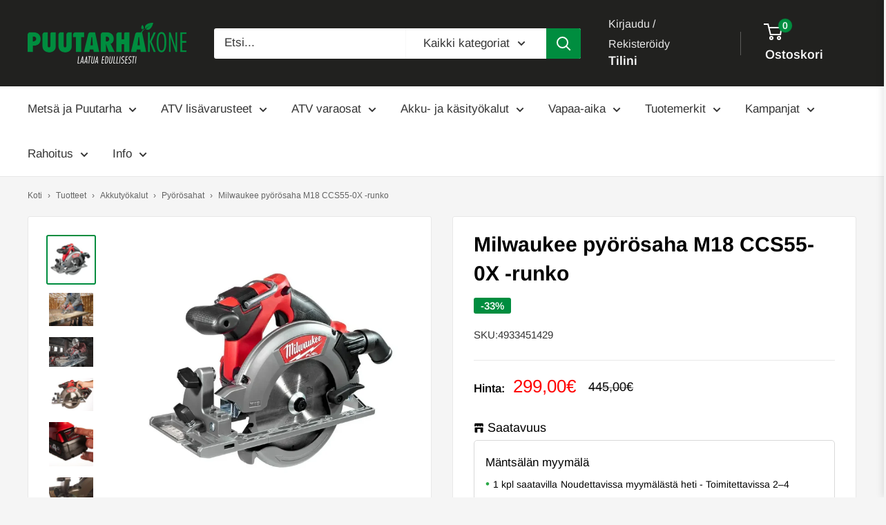

--- FILE ---
content_type: text/html; charset=utf-8
request_url: https://puutarhakone.fi/products/kopio-milwaukee-kulmahiomakone-fsag-125x-0x-runko
body_size: 106340
content:
<!doctype html>

<html class="no-js" lang="fi">
 <head>

   <script src="https://analytics.ahrefs.com/analytics.js" data-key="T70vBmkMjHrmpfhWOYzE3Q" async></script>


   <!-- Added by AVADA SEO Suite -->
	<script>
  const avadaLightJsExclude = ['cdn.nfcube.com', 'assets/ecom.js', 'variant-title-king', 'linked_options_variants', 'smile-loader.js', 'smart-product-filter-search', 'rivo-loyalty-referrals', 'avada-cookie-consent', 'consentmo-gdpr', 'quinn', 'pandectes'];
  const avadaLightJsInclude = ['https://www.googletagmanager.com/', 'https://connect.facebook.net/', 'https://business-api.tiktok.com/', 'https://static.klaviyo.com/', 'https://api.revy.io/', 'https://engine.groweo.com/', 'https://script.hotjar.com/', 'https://cdn.shopify.com/extensions/67b04dc2-0313-4e15-bf96-1a3849c4ff8b/inbox-1235/assets/', 'https://cdn.shopify.com/extensions/7fd82476-33c7-4a9c-a4f1-eb3b37a28831/unlimited-bundles-242/assets/', 'https://d1liekpayvooaz.cloudfront.net/', 'https://cdnwidget.judge.me/'];
  window.AVADA_SPEED_BLACKLIST = avadaLightJsInclude.map(item => new RegExp(item, 'i'));
  window.AVADA_SPEED_WHITELIST = avadaLightJsExclude.map(item => new RegExp(item, 'i'));
</script>

<script>
  const isSpeedUpEnable = !1766133082635 || Date.now() < 1766133082635;
  if (isSpeedUpEnable) {
    const avadaSpeedUp=1;
    if(isSpeedUpEnable) {
  function _0x55aa(_0x575858,_0x2fd0be){const _0x30a92f=_0x1cb5();return _0x55aa=function(_0x4e8b41,_0xcd1690){_0x4e8b41=_0x4e8b41-(0xb5e+0xd*0x147+-0x1b1a);let _0x1c09f7=_0x30a92f[_0x4e8b41];return _0x1c09f7;},_0x55aa(_0x575858,_0x2fd0be);}(function(_0x4ad4dc,_0x42545f){const _0x5c7741=_0x55aa,_0x323f4d=_0x4ad4dc();while(!![]){try{const _0x588ea5=parseInt(_0x5c7741(0x10c))/(0xb6f+-0x1853+0xce5)*(-parseInt(_0x5c7741(0x157))/(-0x2363*0x1+0x1dd4+0x591*0x1))+-parseInt(_0x5c7741(0x171))/(0x269b+-0xeb+-0xf*0x283)*(parseInt(_0x5c7741(0x116))/(0x2e1+0x1*0x17b3+-0x110*0x19))+-parseInt(_0x5c7741(0x147))/(-0x1489+-0x312*0x6+0x26fa*0x1)+-parseInt(_0x5c7741(0xfa))/(-0x744+0x1*0xb5d+-0x413)*(-parseInt(_0x5c7741(0x102))/(-0x1e87+0x9e*-0x16+0x2c22))+parseInt(_0x5c7741(0x136))/(0x1e2d+0x1498+-0x1a3*0x1f)+parseInt(_0x5c7741(0x16e))/(0x460+0x1d96+0x3*-0xb4f)*(-parseInt(_0x5c7741(0xe3))/(-0x9ca+-0x1*-0x93f+0x1*0x95))+parseInt(_0x5c7741(0xf8))/(-0x1f73*0x1+0x6*-0x510+0x3dde);if(_0x588ea5===_0x42545f)break;else _0x323f4d['push'](_0x323f4d['shift']());}catch(_0x5d6d7e){_0x323f4d['push'](_0x323f4d['shift']());}}}(_0x1cb5,-0x193549+0x5dc3*-0x31+-0x2f963*-0x13),(function(){const _0x5cb2b4=_0x55aa,_0x23f9e9={'yXGBq':function(_0x237aef,_0x385938){return _0x237aef!==_0x385938;},'XduVF':function(_0x21018d,_0x56ff60){return _0x21018d===_0x56ff60;},'RChnz':_0x5cb2b4(0xf4)+_0x5cb2b4(0xe9)+_0x5cb2b4(0x14a),'TAsuR':function(_0xe21eca,_0x33e114){return _0xe21eca%_0x33e114;},'EvLYw':function(_0x1326ad,_0x261d04){return _0x1326ad!==_0x261d04;},'nnhAQ':_0x5cb2b4(0x107),'swpMF':_0x5cb2b4(0x16d),'plMMu':_0x5cb2b4(0xe8)+_0x5cb2b4(0x135),'PqBPA':function(_0x2ba85c,_0x35b541){return _0x2ba85c<_0x35b541;},'NKPCA':_0x5cb2b4(0xfc),'TINqh':function(_0x4116e3,_0x3ffd02,_0x2c8722){return _0x4116e3(_0x3ffd02,_0x2c8722);},'BAueN':_0x5cb2b4(0x120),'NgloT':_0x5cb2b4(0x14c),'ThSSU':function(_0xeb212a,_0x4341c1){return _0xeb212a+_0x4341c1;},'lDDHN':function(_0x4a1a48,_0x45ebfb){return _0x4a1a48 instanceof _0x45ebfb;},'toAYB':function(_0xcf0fa9,_0xf5fa6a){return _0xcf0fa9 instanceof _0xf5fa6a;},'VMiyW':function(_0x5300e4,_0x44e0f4){return _0x5300e4(_0x44e0f4);},'iyhbw':_0x5cb2b4(0x119),'zuWfR':function(_0x19c3e4,_0x4ee6e8){return _0x19c3e4<_0x4ee6e8;},'vEmrv':function(_0xd798cf,_0x5ea2dd){return _0xd798cf!==_0x5ea2dd;},'yxERj':function(_0x24b03b,_0x5aa292){return _0x24b03b||_0x5aa292;},'MZpwM':_0x5cb2b4(0x110)+_0x5cb2b4(0x109)+'pt','IeUHK':function(_0x5a4c7e,_0x2edf70){return _0x5a4c7e-_0x2edf70;},'Idvge':function(_0x3b526e,_0x36b469){return _0x3b526e<_0x36b469;},'qRwfm':_0x5cb2b4(0x16b)+_0x5cb2b4(0xf1),'CvXDN':function(_0x4b4208,_0x1db216){return _0x4b4208<_0x1db216;},'acPIM':function(_0x7d44b7,_0x3020d2){return _0x7d44b7(_0x3020d2);},'MyLMO':function(_0x22d4b2,_0xe7a6a0){return _0x22d4b2<_0xe7a6a0;},'boDyh':function(_0x176992,_0x346381,_0xab7fc){return _0x176992(_0x346381,_0xab7fc);},'ZANXD':_0x5cb2b4(0x10f)+_0x5cb2b4(0x12a)+_0x5cb2b4(0x142),'CXwRZ':_0x5cb2b4(0x123)+_0x5cb2b4(0x15f),'AuMHM':_0x5cb2b4(0x161),'KUuFZ':_0x5cb2b4(0xe6),'MSwtw':_0x5cb2b4(0x13a),'ERvPB':_0x5cb2b4(0x134),'ycTDj':_0x5cb2b4(0x15b),'Tvhir':_0x5cb2b4(0x154)},_0x469be1=_0x23f9e9[_0x5cb2b4(0x153)],_0x36fe07={'blacklist':window[_0x5cb2b4(0x11f)+_0x5cb2b4(0x115)+'T'],'whitelist':window[_0x5cb2b4(0x11f)+_0x5cb2b4(0x13e)+'T']},_0x26516a={'blacklisted':[]},_0x34e4a6=(_0x2be2f5,_0x25b3b2)=>{const _0x80dd2=_0x5cb2b4;if(_0x2be2f5&&(!_0x25b3b2||_0x23f9e9[_0x80dd2(0x13b)](_0x25b3b2,_0x469be1))&&(!_0x36fe07[_0x80dd2(0x170)]||_0x36fe07[_0x80dd2(0x170)][_0x80dd2(0x151)](_0xa5c7cf=>_0xa5c7cf[_0x80dd2(0x12b)](_0x2be2f5)))&&(!_0x36fe07[_0x80dd2(0x165)]||_0x36fe07[_0x80dd2(0x165)][_0x80dd2(0x156)](_0x4e2570=>!_0x4e2570[_0x80dd2(0x12b)](_0x2be2f5)))&&_0x23f9e9[_0x80dd2(0xf7)](avadaSpeedUp,0x5*0x256+-0x1*0x66c+-0x542+0.5)&&_0x2be2f5[_0x80dd2(0x137)](_0x23f9e9[_0x80dd2(0xe7)])){const _0x413c89=_0x2be2f5[_0x80dd2(0x16c)];return _0x23f9e9[_0x80dd2(0xf7)](_0x23f9e9[_0x80dd2(0x11e)](_0x413c89,-0x1deb*-0x1+0xf13+-0x2cfc),0x1176+-0x78b*0x5+0x1441);}return _0x2be2f5&&(!_0x25b3b2||_0x23f9e9[_0x80dd2(0xed)](_0x25b3b2,_0x469be1))&&(!_0x36fe07[_0x80dd2(0x170)]||_0x36fe07[_0x80dd2(0x170)][_0x80dd2(0x151)](_0x3d689d=>_0x3d689d[_0x80dd2(0x12b)](_0x2be2f5)))&&(!_0x36fe07[_0x80dd2(0x165)]||_0x36fe07[_0x80dd2(0x165)][_0x80dd2(0x156)](_0x26a7b3=>!_0x26a7b3[_0x80dd2(0x12b)](_0x2be2f5)));},_0x11462f=function(_0x42927f){const _0x346823=_0x5cb2b4,_0x5426ae=_0x42927f[_0x346823(0x159)+'te'](_0x23f9e9[_0x346823(0x14e)]);return _0x36fe07[_0x346823(0x170)]&&_0x36fe07[_0x346823(0x170)][_0x346823(0x156)](_0x107b0d=>!_0x107b0d[_0x346823(0x12b)](_0x5426ae))||_0x36fe07[_0x346823(0x165)]&&_0x36fe07[_0x346823(0x165)][_0x346823(0x151)](_0x1e7160=>_0x1e7160[_0x346823(0x12b)](_0x5426ae));},_0x39299f=new MutationObserver(_0x45c995=>{const _0x21802a=_0x5cb2b4,_0x3bc801={'mafxh':function(_0x6f9c57,_0x229989){const _0x9d39b1=_0x55aa;return _0x23f9e9[_0x9d39b1(0xf7)](_0x6f9c57,_0x229989);},'SrchE':_0x23f9e9[_0x21802a(0xe2)],'pvjbV':_0x23f9e9[_0x21802a(0xf6)]};for(let _0x333494=-0x7d7+-0x893+0x106a;_0x23f9e9[_0x21802a(0x158)](_0x333494,_0x45c995[_0x21802a(0x16c)]);_0x333494++){const {addedNodes:_0x1b685b}=_0x45c995[_0x333494];for(let _0x2f087=0x1f03+0x84b+0x1*-0x274e;_0x23f9e9[_0x21802a(0x158)](_0x2f087,_0x1b685b[_0x21802a(0x16c)]);_0x2f087++){const _0x4e5bac=_0x1b685b[_0x2f087];if(_0x23f9e9[_0x21802a(0xf7)](_0x4e5bac[_0x21802a(0x121)],-0x1f3a+-0x1*0x1b93+-0x3*-0x139a)&&_0x23f9e9[_0x21802a(0xf7)](_0x4e5bac[_0x21802a(0x152)],_0x23f9e9[_0x21802a(0xe0)])){const _0x5d9a67=_0x4e5bac[_0x21802a(0x107)],_0x3fb522=_0x4e5bac[_0x21802a(0x16d)];if(_0x23f9e9[_0x21802a(0x103)](_0x34e4a6,_0x5d9a67,_0x3fb522)){_0x26516a[_0x21802a(0x160)+'d'][_0x21802a(0x128)]([_0x4e5bac,_0x4e5bac[_0x21802a(0x16d)]]),_0x4e5bac[_0x21802a(0x16d)]=_0x469be1;const _0x1e52da=function(_0x2c95ff){const _0x359b13=_0x21802a;if(_0x3bc801[_0x359b13(0x118)](_0x4e5bac[_0x359b13(0x159)+'te'](_0x3bc801[_0x359b13(0x166)]),_0x469be1))_0x2c95ff[_0x359b13(0x112)+_0x359b13(0x150)]();_0x4e5bac[_0x359b13(0xec)+_0x359b13(0x130)](_0x3bc801[_0x359b13(0xe4)],_0x1e52da);};_0x4e5bac[_0x21802a(0x12d)+_0x21802a(0x163)](_0x23f9e9[_0x21802a(0xf6)],_0x1e52da),_0x4e5bac[_0x21802a(0x12c)+_0x21802a(0x131)]&&_0x4e5bac[_0x21802a(0x12c)+_0x21802a(0x131)][_0x21802a(0x11a)+'d'](_0x4e5bac);}}}}});_0x39299f[_0x5cb2b4(0x105)](document[_0x5cb2b4(0x10b)+_0x5cb2b4(0x16a)],{'childList':!![],'subtree':!![]});const _0x2910a9=/[|\\{}()\[\]^$+*?.]/g,_0xa9f173=function(..._0x1baa33){const _0x3053cc=_0x5cb2b4,_0x2e6f61={'mMWha':function(_0x158c76,_0x5c404b){const _0x25a05c=_0x55aa;return _0x23f9e9[_0x25a05c(0xf7)](_0x158c76,_0x5c404b);},'BXirI':_0x23f9e9[_0x3053cc(0x141)],'COGok':function(_0x421bf7,_0x55453a){const _0x4fd417=_0x3053cc;return _0x23f9e9[_0x4fd417(0x167)](_0x421bf7,_0x55453a);},'XLSAp':function(_0x193984,_0x35c446){const _0x5bbecf=_0x3053cc;return _0x23f9e9[_0x5bbecf(0xed)](_0x193984,_0x35c446);},'EygRw':function(_0xfbb69c,_0x21b15d){const _0xe5c840=_0x3053cc;return _0x23f9e9[_0xe5c840(0x104)](_0xfbb69c,_0x21b15d);},'xZuNx':_0x23f9e9[_0x3053cc(0x139)],'SBUaW':function(_0x5739bf,_0x2c2fab){const _0x42cbb1=_0x3053cc;return _0x23f9e9[_0x42cbb1(0x172)](_0x5739bf,_0x2c2fab);},'EAoTR':function(_0x123b29,_0x5b29bf){const _0x2828d2=_0x3053cc;return _0x23f9e9[_0x2828d2(0x11d)](_0x123b29,_0x5b29bf);},'cdYdq':_0x23f9e9[_0x3053cc(0x14e)],'WzJcf':_0x23f9e9[_0x3053cc(0xe2)],'nytPK':function(_0x53f733,_0x4ad021){const _0x4f0333=_0x3053cc;return _0x23f9e9[_0x4f0333(0x148)](_0x53f733,_0x4ad021);},'oUrHG':_0x23f9e9[_0x3053cc(0x14d)],'dnxjX':function(_0xed6b5f,_0x573f55){const _0x57aa03=_0x3053cc;return _0x23f9e9[_0x57aa03(0x15a)](_0xed6b5f,_0x573f55);}};_0x23f9e9[_0x3053cc(0x15d)](_0x1baa33[_0x3053cc(0x16c)],-0x1a3*-0x9+-0xf9*0xb+-0x407*0x1)?(_0x36fe07[_0x3053cc(0x170)]=[],_0x36fe07[_0x3053cc(0x165)]=[]):(_0x36fe07[_0x3053cc(0x170)]&&(_0x36fe07[_0x3053cc(0x170)]=_0x36fe07[_0x3053cc(0x170)][_0x3053cc(0x106)](_0xa8e001=>_0x1baa33[_0x3053cc(0x156)](_0x4a8a28=>{const _0x2e425b=_0x3053cc;if(_0x2e6f61[_0x2e425b(0x111)](typeof _0x4a8a28,_0x2e6f61[_0x2e425b(0x155)]))return!_0xa8e001[_0x2e425b(0x12b)](_0x4a8a28);else{if(_0x2e6f61[_0x2e425b(0xeb)](_0x4a8a28,RegExp))return _0x2e6f61[_0x2e425b(0x145)](_0xa8e001[_0x2e425b(0xdf)](),_0x4a8a28[_0x2e425b(0xdf)]());}}))),_0x36fe07[_0x3053cc(0x165)]&&(_0x36fe07[_0x3053cc(0x165)]=[..._0x36fe07[_0x3053cc(0x165)],..._0x1baa33[_0x3053cc(0xff)](_0x4e4c02=>{const _0x7c755c=_0x3053cc;if(_0x23f9e9[_0x7c755c(0xf7)](typeof _0x4e4c02,_0x23f9e9[_0x7c755c(0x141)])){const _0x932437=_0x4e4c02[_0x7c755c(0xea)](_0x2910a9,_0x23f9e9[_0x7c755c(0x16f)]),_0x34e686=_0x23f9e9[_0x7c755c(0xf0)](_0x23f9e9[_0x7c755c(0xf0)]('.*',_0x932437),'.*');if(_0x36fe07[_0x7c755c(0x165)][_0x7c755c(0x156)](_0x21ef9a=>_0x21ef9a[_0x7c755c(0xdf)]()!==_0x34e686[_0x7c755c(0xdf)]()))return new RegExp(_0x34e686);}else{if(_0x23f9e9[_0x7c755c(0x117)](_0x4e4c02,RegExp)){if(_0x36fe07[_0x7c755c(0x165)][_0x7c755c(0x156)](_0x5a3f09=>_0x5a3f09[_0x7c755c(0xdf)]()!==_0x4e4c02[_0x7c755c(0xdf)]()))return _0x4e4c02;}}return null;})[_0x3053cc(0x106)](Boolean)]));const _0x3eeb55=document[_0x3053cc(0x11b)+_0x3053cc(0x10e)](_0x23f9e9[_0x3053cc(0xf0)](_0x23f9e9[_0x3053cc(0xf0)](_0x23f9e9[_0x3053cc(0x122)],_0x469be1),'"]'));for(let _0xf831f7=-0x21aa+-0x1793+0x393d*0x1;_0x23f9e9[_0x3053cc(0x14b)](_0xf831f7,_0x3eeb55[_0x3053cc(0x16c)]);_0xf831f7++){const _0x5868cb=_0x3eeb55[_0xf831f7];_0x23f9e9[_0x3053cc(0x132)](_0x11462f,_0x5868cb)&&(_0x26516a[_0x3053cc(0x160)+'d'][_0x3053cc(0x128)]([_0x5868cb,_0x23f9e9[_0x3053cc(0x14d)]]),_0x5868cb[_0x3053cc(0x12c)+_0x3053cc(0x131)][_0x3053cc(0x11a)+'d'](_0x5868cb));}let _0xdf8cd0=-0x17da+0x2461+-0xc87*0x1;[..._0x26516a[_0x3053cc(0x160)+'d']][_0x3053cc(0x10d)](([_0x226aeb,_0x33eaa7],_0xe33bca)=>{const _0x2aa7bf=_0x3053cc;if(_0x2e6f61[_0x2aa7bf(0x143)](_0x11462f,_0x226aeb)){const _0x41da0d=document[_0x2aa7bf(0x11c)+_0x2aa7bf(0x131)](_0x2e6f61[_0x2aa7bf(0x127)]);for(let _0x6784c7=0xd7b+-0xaa5+-0x2d6;_0x2e6f61[_0x2aa7bf(0x164)](_0x6784c7,_0x226aeb[_0x2aa7bf(0xe5)][_0x2aa7bf(0x16c)]);_0x6784c7++){const _0x4ca758=_0x226aeb[_0x2aa7bf(0xe5)][_0x6784c7];_0x2e6f61[_0x2aa7bf(0x12f)](_0x4ca758[_0x2aa7bf(0x133)],_0x2e6f61[_0x2aa7bf(0x13f)])&&_0x2e6f61[_0x2aa7bf(0x145)](_0x4ca758[_0x2aa7bf(0x133)],_0x2e6f61[_0x2aa7bf(0x100)])&&_0x41da0d[_0x2aa7bf(0xe1)+'te'](_0x4ca758[_0x2aa7bf(0x133)],_0x226aeb[_0x2aa7bf(0xe5)][_0x6784c7][_0x2aa7bf(0x12e)]);}_0x41da0d[_0x2aa7bf(0xe1)+'te'](_0x2e6f61[_0x2aa7bf(0x13f)],_0x226aeb[_0x2aa7bf(0x107)]),_0x41da0d[_0x2aa7bf(0xe1)+'te'](_0x2e6f61[_0x2aa7bf(0x100)],_0x2e6f61[_0x2aa7bf(0x101)](_0x33eaa7,_0x2e6f61[_0x2aa7bf(0x126)])),document[_0x2aa7bf(0x113)][_0x2aa7bf(0x146)+'d'](_0x41da0d),_0x26516a[_0x2aa7bf(0x160)+'d'][_0x2aa7bf(0x162)](_0x2e6f61[_0x2aa7bf(0x13d)](_0xe33bca,_0xdf8cd0),-0x105d*0x2+0x1*-0xeaa+0x2f65),_0xdf8cd0++;}}),_0x36fe07[_0x3053cc(0x170)]&&_0x23f9e9[_0x3053cc(0xf3)](_0x36fe07[_0x3053cc(0x170)][_0x3053cc(0x16c)],0x10f2+-0x1a42+0x951)&&_0x39299f[_0x3053cc(0x15c)]();},_0x4c2397=document[_0x5cb2b4(0x11c)+_0x5cb2b4(0x131)],_0x573f89={'src':Object[_0x5cb2b4(0x14f)+_0x5cb2b4(0xfd)+_0x5cb2b4(0x144)](HTMLScriptElement[_0x5cb2b4(0xf9)],_0x23f9e9[_0x5cb2b4(0x14e)]),'type':Object[_0x5cb2b4(0x14f)+_0x5cb2b4(0xfd)+_0x5cb2b4(0x144)](HTMLScriptElement[_0x5cb2b4(0xf9)],_0x23f9e9[_0x5cb2b4(0xe2)])};document[_0x5cb2b4(0x11c)+_0x5cb2b4(0x131)]=function(..._0x4db605){const _0x1480b5=_0x5cb2b4,_0x3a6982={'KNNxG':function(_0x32fa39,_0x2a57e4,_0x3cc08f){const _0x5ead12=_0x55aa;return _0x23f9e9[_0x5ead12(0x169)](_0x32fa39,_0x2a57e4,_0x3cc08f);}};if(_0x23f9e9[_0x1480b5(0x13b)](_0x4db605[-0x4*-0x376+0x4*0x2f+-0xe94][_0x1480b5(0x140)+'e'](),_0x23f9e9[_0x1480b5(0x139)]))return _0x4c2397[_0x1480b5(0x114)](document)(..._0x4db605);const _0x2f091d=_0x4c2397[_0x1480b5(0x114)](document)(..._0x4db605);try{Object[_0x1480b5(0xf2)+_0x1480b5(0x149)](_0x2f091d,{'src':{..._0x573f89[_0x1480b5(0x107)],'set'(_0x3ae2bc){const _0x5d6fdc=_0x1480b5;_0x3a6982[_0x5d6fdc(0x129)](_0x34e4a6,_0x3ae2bc,_0x2f091d[_0x5d6fdc(0x16d)])&&_0x573f89[_0x5d6fdc(0x16d)][_0x5d6fdc(0x10a)][_0x5d6fdc(0x125)](this,_0x469be1),_0x573f89[_0x5d6fdc(0x107)][_0x5d6fdc(0x10a)][_0x5d6fdc(0x125)](this,_0x3ae2bc);}},'type':{..._0x573f89[_0x1480b5(0x16d)],'get'(){const _0x436e9e=_0x1480b5,_0x4b63b9=_0x573f89[_0x436e9e(0x16d)][_0x436e9e(0xfb)][_0x436e9e(0x125)](this);if(_0x23f9e9[_0x436e9e(0xf7)](_0x4b63b9,_0x469be1)||_0x23f9e9[_0x436e9e(0x103)](_0x34e4a6,this[_0x436e9e(0x107)],_0x4b63b9))return null;return _0x4b63b9;},'set'(_0x174ea3){const _0x1dff57=_0x1480b5,_0xa2fd13=_0x23f9e9[_0x1dff57(0x103)](_0x34e4a6,_0x2f091d[_0x1dff57(0x107)],_0x2f091d[_0x1dff57(0x16d)])?_0x469be1:_0x174ea3;_0x573f89[_0x1dff57(0x16d)][_0x1dff57(0x10a)][_0x1dff57(0x125)](this,_0xa2fd13);}}}),_0x2f091d[_0x1480b5(0xe1)+'te']=function(_0x5b0870,_0x8c60d5){const _0xab22d4=_0x1480b5;if(_0x23f9e9[_0xab22d4(0xf7)](_0x5b0870,_0x23f9e9[_0xab22d4(0xe2)])||_0x23f9e9[_0xab22d4(0xf7)](_0x5b0870,_0x23f9e9[_0xab22d4(0x14e)]))_0x2f091d[_0x5b0870]=_0x8c60d5;else HTMLScriptElement[_0xab22d4(0xf9)][_0xab22d4(0xe1)+'te'][_0xab22d4(0x125)](_0x2f091d,_0x5b0870,_0x8c60d5);};}catch(_0x5a9461){console[_0x1480b5(0x168)](_0x23f9e9[_0x1480b5(0xef)],_0x5a9461);}return _0x2f091d;};const _0x5883c5=[_0x23f9e9[_0x5cb2b4(0xfe)],_0x23f9e9[_0x5cb2b4(0x13c)],_0x23f9e9[_0x5cb2b4(0xf5)],_0x23f9e9[_0x5cb2b4(0x15e)],_0x23f9e9[_0x5cb2b4(0x138)],_0x23f9e9[_0x5cb2b4(0x124)]],_0x4ab8d2=_0x5883c5[_0x5cb2b4(0xff)](_0x439d08=>{return{'type':_0x439d08,'listener':()=>_0xa9f173(),'options':{'passive':!![]}};});_0x4ab8d2[_0x5cb2b4(0x10d)](_0x4d3535=>{const _0x3882ab=_0x5cb2b4;document[_0x3882ab(0x12d)+_0x3882ab(0x163)](_0x4d3535[_0x3882ab(0x16d)],_0x4d3535[_0x3882ab(0xee)],_0x4d3535[_0x3882ab(0x108)]);});}()));function _0x1cb5(){const _0x15f8e0=['ault','some','tagName','CXwRZ','wheel','BXirI','every','6lYvYYX','PqBPA','getAttribu','IeUHK','touchstart','disconnect','Idvge','ERvPB','/blocked','blackliste','keydown','splice','stener','SBUaW','whitelist','SrchE','toAYB','warn','boDyh','ement','script[typ','length','type','346347wGqEBH','NgloT','blacklist','33OVoYHk','zuWfR','toString','NKPCA','setAttribu','swpMF','230EEqEiq','pvjbV','attributes','mousemove','RChnz','beforescri','y.com/exte','replace','COGok','removeEven','EvLYw','listener','ZANXD','ThSSU','e="','defineProp','MyLMO','cdn.shopif','MSwtw','plMMu','XduVF','22621984JRJQxz','prototype','8818116NVbcZr','get','SCRIPT','ertyDescri','AuMHM','map','WzJcf','nytPK','7kiZatp','TINqh','VMiyW','observe','filter','src','options','n/javascri','set','documentEl','478083wuqgQV','forEach','torAll','Avada cann','applicatio','mMWha','preventDef','head','bind','D_BLACKLIS','75496skzGVx','lDDHN','mafxh','script','removeChil','querySelec','createElem','vEmrv','TAsuR','AVADA_SPEE','string','nodeType','qRwfm','javascript','Tvhir','call','oUrHG','xZuNx','push','KNNxG','ot lazy lo','test','parentElem','addEventLi','value','EAoTR','tListener','ent','acPIM','name','touchmove','ptexecute','6968312SmqlIb','includes','ycTDj','iyhbw','touchend','yXGBq','KUuFZ','dnxjX','D_WHITELIS','cdYdq','toLowerCas','BAueN','ad script','EygRw','ptor','XLSAp','appendChil','4975500NoPAFA','yxERj','erties','nsions','CvXDN','\$&','MZpwM','nnhAQ','getOwnProp'];_0x1cb5=function(){return _0x15f8e0;};return _0x1cb5();}
}
    class LightJsLoader{constructor(e){this.jQs=[],this.listener=this.handleListener.bind(this,e),this.scripts=["default","defer","async"].reduce(((e,t)=>({...e,[t]:[]})),{});const t=this;e.forEach((e=>window.addEventListener(e,t.listener,{passive:!0})))}handleListener(e){const t=this;return e.forEach((e=>window.removeEventListener(e,t.listener))),"complete"===document.readyState?this.handleDOM():document.addEventListener("readystatechange",(e=>{if("complete"===e.target.readyState)return setTimeout(t.handleDOM.bind(t),1)}))}async handleDOM(){this.suspendEvent(),this.suspendJQuery(),this.findScripts(),this.preloadScripts();for(const e of Object.keys(this.scripts))await this.replaceScripts(this.scripts[e]);for(const e of["DOMContentLoaded","readystatechange"])await this.requestRepaint(),document.dispatchEvent(new Event("lightJS-"+e));document.lightJSonreadystatechange&&document.lightJSonreadystatechange();for(const e of["DOMContentLoaded","load"])await this.requestRepaint(),window.dispatchEvent(new Event("lightJS-"+e));await this.requestRepaint(),window.lightJSonload&&window.lightJSonload(),await this.requestRepaint(),this.jQs.forEach((e=>e(window).trigger("lightJS-jquery-load"))),window.dispatchEvent(new Event("lightJS-pageshow")),await this.requestRepaint(),window.lightJSonpageshow&&window.lightJSonpageshow()}async requestRepaint(){return new Promise((e=>requestAnimationFrame(e)))}findScripts(){document.querySelectorAll("script[type=lightJs]").forEach((e=>{e.hasAttribute("src")?e.hasAttribute("async")&&e.async?this.scripts.async.push(e):e.hasAttribute("defer")&&e.defer?this.scripts.defer.push(e):this.scripts.default.push(e):this.scripts.default.push(e)}))}preloadScripts(){const e=this,t=Object.keys(this.scripts).reduce(((t,n)=>[...t,...e.scripts[n]]),[]),n=document.createDocumentFragment();t.forEach((e=>{const t=e.getAttribute("src");if(!t)return;const s=document.createElement("link");s.href=t,s.rel="preload",s.as="script",n.appendChild(s)})),document.head.appendChild(n)}async replaceScripts(e){let t;for(;t=e.shift();)await this.requestRepaint(),new Promise((e=>{const n=document.createElement("script");[...t.attributes].forEach((e=>{"type"!==e.nodeName&&n.setAttribute(e.nodeName,e.nodeValue)})),t.hasAttribute("src")?(n.addEventListener("load",e),n.addEventListener("error",e)):(n.text=t.text,e()),t.parentNode.replaceChild(n,t)}))}suspendEvent(){const e={};[{obj:document,name:"DOMContentLoaded"},{obj:window,name:"DOMContentLoaded"},{obj:window,name:"load"},{obj:window,name:"pageshow"},{obj:document,name:"readystatechange"}].map((t=>function(t,n){function s(n){return e[t].list.indexOf(n)>=0?"lightJS-"+n:n}e[t]||(e[t]={list:[n],add:t.addEventListener,remove:t.removeEventListener},t.addEventListener=(...n)=>{n[0]=s(n[0]),e[t].add.apply(t,n)},t.removeEventListener=(...n)=>{n[0]=s(n[0]),e[t].remove.apply(t,n)})}(t.obj,t.name))),[{obj:document,name:"onreadystatechange"},{obj:window,name:"onpageshow"}].map((e=>function(e,t){let n=e[t];Object.defineProperty(e,t,{get:()=>n||function(){},set:s=>{e["lightJS"+t]=n=s}})}(e.obj,e.name)))}suspendJQuery(){const e=this;let t=window.jQuery;Object.defineProperty(window,"jQuery",{get:()=>t,set(n){if(!n||!n.fn||!e.jQs.includes(n))return void(t=n);n.fn.ready=n.fn.init.prototype.ready=e=>{e.bind(document)(n)};const s=n.fn.on;n.fn.on=n.fn.init.prototype.on=function(...e){if(window!==this[0])return s.apply(this,e),this;const t=e=>e.split(" ").map((e=>"load"===e||0===e.indexOf("load.")?"lightJS-jquery-load":e)).join(" ");return"string"==typeof e[0]||e[0]instanceof String?(e[0]=t(e[0]),s.apply(this,e),this):("object"==typeof e[0]&&Object.keys(e[0]).forEach((n=>{delete Object.assign(e[0],{[t(n)]:e[0][n]})[n]})),s.apply(this,e),this)},e.jQs.push(n),t=n}})}}
new LightJsLoader(["keydown","mousemove","touchend","touchmove","touchstart","wheel"]);
  }
</script><!-- meta basic type product --><!-- meta basic type collection -->

	<!-- /Added by AVADA SEO Suite -->
	<script src="//puutarhakone.fi/cdn/shop/files/pandectes-rules.js?v=2794736320321557779"></script>
	
	
   <!-- Hotjar Tracking Code for Puutarhakone.fi -->
<script>
    (function(h,o,t,j,a,r){
        h.hj=h.hj||function(){(h.hj.q=h.hj.q||[]).push(arguments)};
        h._hjSettings={hjid:5240745,hjsv:6};
        a=o.getElementsByTagName('head')[0];
        r=o.createElement('script');r.async=1;
        r.src=t+h._hjSettings.hjid+j+h._hjSettings.hjsv;
        a.appendChild(r);
    })(window,document,'https://static.hotjar.com/c/hotjar-','.js?sv=');
</script>
	

    <meta charset="utf-8">
    <meta name="viewport" content="width=device-width, initial-scale=1.0, height=device-height, minimum-scale=1.0, maximum-scale=1.0">
    <meta name="theme-color" content="#008d3f">
   
     <title>
      Milwaukee pyörösaha M18 CCS55-0X -runko | Puutarhakone
    </title>

    
      <meta name="description" content="Tilaa Milwaukee pyörösaha M18 CCS55-0X -runko suoraan Puutarhakone -verkkokaupasta. Nopea toimitus, turvallinen ostaminen ja kilpailukykyinen hinta.">
    

   

  <link rel="canonical" href="https://puutarhakone.fi/products/kopio-milwaukee-kulmahiomakone-fsag-125x-0x-runko">

<link rel="shortcut icon" href="//puutarhakone.fi/cdn/shop/files/favicon_puutarhakone_96x96.png?v=1731323377" type="image/png"><link rel="preload" as="style" href="//puutarhakone.fi/cdn/shop/t/29/assets/theme.aio.min.css?v=82812955383418184431758716056">
    <link rel="preload" as="script" href="//puutarhakone.fi/cdn/shop/t/29/assets/theme.aio.min.js?v=28222640809199490381748943747">
    <link rel="preconnect" href="https://cdn.shopify.com">
    <link rel="preconnect" href="https://fonts.shopifycdn.com">
    <link rel="dns-prefetch" href="https://productreviews.shopifycdn.com">
    <link rel="dns-prefetch" href="https://ajax.googleapis.com">
    <link rel="dns-prefetch" href="https://maps.googleapis.com">
    <link rel="dns-prefetch" href="https://maps.gstatic.com">
   

    <meta property="og:type" content="product">
  <meta property="og:title" content="Milwaukee pyörösaha M18 CCS55-0X -runko"><meta property="og:image" content="http://puutarhakone.fi/cdn/shop/products/M18_CCS55-0X--Hero_2.jpg?v=1763740003">
    <meta property="og:image:secure_url" content="https://puutarhakone.fi/cdn/shop/products/M18_CCS55-0X--Hero_2.jpg?v=1763740003">
    <meta property="og:image:width" content="1000">
    <meta property="og:image:height" content="1000"><meta property="product:price:amount" content="299,00">
  <meta property="product:price:currency" content="EUR"><meta property="og:description" content="Uusi alennettu hinta!! Tämä kone on ilman akkua/laturia. Huipputuote! Mieletön 226 Nm vääntö Nopeampi ruuvausnopeus vs. aikaisempi malli - jopa 3600 kierr./min. ja 4300 iskua/min.Todella kompakti 117 mm pituus mahdollistaa pääsyn ahtaisinkiin tiloihinDRIVE CONTROL tarjoaa 4 eri nopeus- ja vääntömomenttiasetusta taaten näin työkalun monikäyttöisyyden Toiminto 1 tarkkaan työhön Toiminto 2 auttaa välttämään materiaalin ja mutterien vaurioitumista Toiminto 3 tarjoaa maksimaalista suorituskykyä kovimmissa työtehtävissä Toiminto 4 on optimaalinen yhdistelmä tarkkaan työhön ja maksimaaliseen suorituskykyyn, sillä se asettaa nopeuden, iskun ja väännön automaattisesti Hiiliharjaton POWERSTATE™-moottori kestää kovimmatkin työtehtävät REDLINK PLUS™ -elektroniikka tarjoaa kehittyneen digitaalisen ylikuormitussuojan sekä työkalulle että akulle parantaen ainutlaatuisella tavalla työkalun suorituskykyä kuormituksessaREDLITHIUM™-akun ylivoimainen rakenne, elektroniikka ja jatkuva suorituskyky takaavat pidemmän käyttöajan ja -iän¼″ Hex-istukka mahdollistaa nopeat ja helpot terän vaihdot Toimii kaikilla MILWAUKEE® M18™ -akuilla TEKNISET TIEDOT M18 FID2-0X Akkutyyppi Li-ion Akun kapasiteetti (Ah) Ei akkuja Iskuluku (isk./min) 1200/3400/4300/0-4300 Kuormittamaton nopeus (kierr./min) 1900/2800/3600/0-3600 Maks. kiristysmomentti (Nm) 226 Maks. mutterin halkaisija M16 Maks. vääntö (Nm) 119/176/226/0-226 Mukana tulevien akkujen määrä 0 Paino akun kanssa (EPTA) (kg) 1.7 (M18 B5) Sisältää − Tärinä työkalua käytettäessä maks. kapasiteetilla (m|s²) 18.63 Tärinä työkalua käytettäessä maks. kapasiteetilla: epävarmuus (m/s²) 1.5 Toimitetaan HD Box Tuotenumero 4933464087 Työkalun kiinnitys ¼″ Hex Vakiovarustus Vyö- ja teräpidin Voltit (V) 18"><meta property="og:url" content="https://puutarhakone.fi/products/kopio-milwaukee-kulmahiomakone-fsag-125x-0x-runko">
<meta property="og:site_name" content="Puutarhakone"><meta name="twitter:card" content="summary"><meta name="twitter:title" content="Milwaukee pyörösaha M18 CCS55-0X -runko">
  <meta name="twitter:description" content="Tämä kone on ilman akkua/laturia. HD-BOX salkku sisältyy mukaan Hiiliharjaton POWERSTATE™-moottori tarjoaa 3x pidemmän moottorin käyttöiän ja jopa 2x enemmän sahauksia latauksella REDLINK PLUS™ -elektroniikka tarjoaa kehittyneen digitaalisen ylikuormitussuojan sekä työkalulle että akulle parantaen ainutlaatuisella tavalla työkalun suorituskykyä kuormituksessa REDLITHIUM™-akun ylivoimainen rakenne, elektroniikka ja jatkuva suorituskyky takaavat pidemmän käyttöajan ja -iän Yksittäisten akun kennojen valvonta optimoi työkalun käyttöajan ja varmistaa akun kestävyyden 50° viistekapasiteetti Magnesiumista valmistetut ylä- ja alasuojat takaavat luokkansa parhaan iskunkestävyyden Magnesiumkenkä vähentää työkalun painoa ja maksimoi sen kestävyyden Integroitu puhallin pitää sahauslinjan puhtaana Ripustuskoukku Integroitu virtamittari ja LED-työvalo Toimii kaikilla MILWAUKEE® M18™ -akuilla TEKNISET TIEDOT M18 CCS55-0X Akkutyyppi Li-ion Akun kapasiteetti (Ah) Ei akkuja Istukan koko (mm) 15.87 Kuormittamaton nopeus (kierr./min) 5000 Maks. sahaussyvyys 45° (mm) 41 Maks. sahaussyvyys 90° (mm) 55 Mukana tulevien akkujen määrä 0 Paino akun kanssa (EPTA) (kg) 3.2 (M18 B5) Akku Ei">
  <meta name="twitter:image" content="https://puutarhakone.fi/cdn/shop/products/M18_CCS55-0X--Hero_2_600x600_crop_center.jpg?v=1763740003">
    <link rel="preload" href="//puutarhakone.fi/cdn/fonts/arimo/arimo_n7.1d2d0638e6a1228d86beb0e10006e3280ccb2d04.woff2" as="font" type="font/woff2" crossorigin><link rel="preload" href="//puutarhakone.fi/cdn/fonts/arimo/arimo_n4.a7efb558ca22d2002248bbe6f302a98edee38e35.woff2" as="font" type="font/woff2" crossorigin><style>
  @font-face {
  font-family: Arimo;
  font-weight: 700;
  font-style: normal;
  font-display: swap;
  src: url("//puutarhakone.fi/cdn/fonts/arimo/arimo_n7.1d2d0638e6a1228d86beb0e10006e3280ccb2d04.woff2") format("woff2"),
       url("//puutarhakone.fi/cdn/fonts/arimo/arimo_n7.f4b9139e8eac4a17b38b8707044c20f54c3be479.woff") format("woff");
}

  @font-face {
  font-family: Arimo;
  font-weight: 400;
  font-style: normal;
  font-display: swap;
  src: url("//puutarhakone.fi/cdn/fonts/arimo/arimo_n4.a7efb558ca22d2002248bbe6f302a98edee38e35.woff2") format("woff2"),
       url("//puutarhakone.fi/cdn/fonts/arimo/arimo_n4.0da809f7d1d5ede2a73be7094ac00741efdb6387.woff") format("woff");
}

@font-face {
  font-family: Arimo;
  font-weight: 600;
  font-style: normal;
  font-display: swap;
  src: url("//puutarhakone.fi/cdn/fonts/arimo/arimo_n6.9c18b0befd86597f319b7d7f925727d04c262b32.woff2") format("woff2"),
       url("//puutarhakone.fi/cdn/fonts/arimo/arimo_n6.422bf6679b81a8bfb1b25d19299a53688390c2b9.woff") format("woff");
}

@font-face {
  font-family: Arimo;
  font-weight: 700;
  font-style: italic;
  font-display: swap;
  src: url("//puutarhakone.fi/cdn/fonts/arimo/arimo_i7.b9f09537c29041ec8d51f8cdb7c9b8e4f1f82cb1.woff2") format("woff2"),
       url("//puutarhakone.fi/cdn/fonts/arimo/arimo_i7.ec659fc855f754fd0b1bd052e606bba1058f73da.woff") format("woff");
}


  @font-face {
  font-family: Arimo;
  font-weight: 700;
  font-style: normal;
  font-display: swap;
  src: url("//puutarhakone.fi/cdn/fonts/arimo/arimo_n7.1d2d0638e6a1228d86beb0e10006e3280ccb2d04.woff2") format("woff2"),
       url("//puutarhakone.fi/cdn/fonts/arimo/arimo_n7.f4b9139e8eac4a17b38b8707044c20f54c3be479.woff") format("woff");
}

  @font-face {
  font-family: Arimo;
  font-weight: 400;
  font-style: italic;
  font-display: swap;
  src: url("//puutarhakone.fi/cdn/fonts/arimo/arimo_i4.438ddb21a1b98c7230698d70dc1a21df235701b2.woff2") format("woff2"),
       url("//puutarhakone.fi/cdn/fonts/arimo/arimo_i4.0e1908a0dc1ec32fabb5a03a0c9ee2083f82e3d7.woff") format("woff");
}

  @font-face {
  font-family: Arimo;
  font-weight: 700;
  font-style: italic;
  font-display: swap;
  src: url("//puutarhakone.fi/cdn/fonts/arimo/arimo_i7.b9f09537c29041ec8d51f8cdb7c9b8e4f1f82cb1.woff2") format("woff2"),
       url("//puutarhakone.fi/cdn/fonts/arimo/arimo_i7.ec659fc855f754fd0b1bd052e606bba1058f73da.woff") format("woff");
}


  :root {
    --default-text-font-size : 15px;
    --base-text-font-size    : 17px;
    --heading-font-family    : Arimo, sans-serif;
    --heading-font-weight    : 700;
    --heading-font-style     : normal;
    --text-font-family       : Arimo, sans-serif;
    --text-font-weight       : 400;
    --text-font-style        : normal;
    --text-font-bolder-weight: 600;
    --text-link-decoration   : underline;

    --text-color               : #363636;
    --text-color-rgb           : 54, 54, 54;
    --heading-color            : #000000;
    --border-color             : #e8e8e8;
    --border-color-rgb         : 232, 232, 232;
    --form-border-color        : #dbdbdb;
    --accent-color             : #008d3f;
    --accent-color-rgb         : 0, 141, 63;
    --link-color               : #008d3f;
    --link-color-hover         : #00411d;
    --background               : #f5f5f5;
    --secondary-background     : #ffffff;
    --secondary-background-rgb : 255, 255, 255;
    --accent-background        : rgba(0, 141, 63, 0.08);

    --input-background: #ffffff;

    --error-color       : #ff0000;
    --error-background  : rgba(255, 0, 0, 0.07);
    --success-color     : #00aa00;
    --success-background: rgba(0, 170, 0, 0.11);

    --primary-button-background      : #008d3f;
    --primary-button-background-rgb  : 0, 141, 63;
    --primary-button-text-color      : #ffffff;
    --secondary-button-background    : #008d3f;
    --secondary-button-background-rgb: 0, 141, 63;
    --secondary-button-text-color    : #ffffff;

    --header-background      : #21211f;
    --header-text-color      : #ffffff;
    --header-light-text-color: #e8e8e8;
    --header-border-color    : rgba(232, 232, 232, 0.3);
    --header-accent-color    : #008d3f;

    --footer-background-color:    #222021;
    --footer-heading-text-color:  #009643;
    --footer-body-text-color:     #ffffff;
    --footer-body-text-color-rgb: 255, 255, 255;
    --footer-accent-color:        #008d3f;
    --footer-accent-color-rgb:    0, 141, 63;
    --footer-border:              none;
    
    --flickity-arrow-color: #b5b5b5;--product-on-sale-accent           : #008d3f;
    --product-on-sale-accent-rgb       : 0, 141, 63;
    --product-on-sale-color            : #ffffff;
    --product-in-stock-color           : #1c7b36;
    --product-low-stock-color          : #008d3f;
    --product-sold-out-color           : #8a9297;
    --product-custom-label-1-background: #3f6ab1;
    --product-custom-label-1-color     : #ffffff;
    --product-custom-label-2-background: #8a44ae;
    --product-custom-label-2-color     : #ffffff;
    --product-review-star-color        : #ffbd00;

    --mobile-container-gutter : 20px;
    --desktop-container-gutter: 40px;

    /* Shopify related variables */
    --payment-terms-background-color: #f5f5f5;
  }
</style>

<script>
  // IE11 does not have support for CSS variables, so we have to polyfill them
  if (!(((window || {}).CSS || {}).supports && window.CSS.supports('(--a: 0)'))) {
    const script = document.createElement('script');
    script.type = 'text/javascript';
    script.src = 'https://cdn.jsdelivr.net/npm/css-vars-ponyfill@2';
    script.onload = function() {
      cssVars({});
    };

    document.getElementsByTagName('head')[0].appendChild(script);
  }
</script>


    <script>window.performance && window.performance.mark && window.performance.mark('shopify.content_for_header.start');</script><meta name="facebook-domain-verification" content="uc4tathcu5r59t4a3n9jmlbltuephn">
<meta name="google-site-verification" content="pYe6uduk6HViYcobH7lfRGHQc0eUn9D4sEJVQSMemFQ">
<meta name="google-site-verification" content="Kx3rzmefiz11nllJS9mP1y6dm51UFllpAoMymub4OBM">
<meta id="shopify-digital-wallet" name="shopify-digital-wallet" content="/53802434740/digital_wallets/dialog">
<meta name="shopify-checkout-api-token" content="99bbd42d5a35af0a9d6eec466a93d1e8">
<link rel="alternate" type="application/json+oembed" href="https://puutarhakone.fi/products/kopio-milwaukee-kulmahiomakone-fsag-125x-0x-runko.oembed">
<script async="async" src="/checkouts/internal/preloads.js?locale=fi-FI"></script>
<script id="apple-pay-shop-capabilities" type="application/json">{"shopId":53802434740,"countryCode":"FI","currencyCode":"EUR","merchantCapabilities":["supports3DS"],"merchantId":"gid:\/\/shopify\/Shop\/53802434740","merchantName":"Puutarhakone","requiredBillingContactFields":["postalAddress","email","phone"],"requiredShippingContactFields":["postalAddress","email","phone"],"shippingType":"shipping","supportedNetworks":["visa","maestro","masterCard","amex"],"total":{"type":"pending","label":"Puutarhakone","amount":"1.00"},"shopifyPaymentsEnabled":true,"supportsSubscriptions":true}</script>
<script id="shopify-features" type="application/json">{"accessToken":"99bbd42d5a35af0a9d6eec466a93d1e8","betas":["rich-media-storefront-analytics"],"domain":"puutarhakone.fi","predictiveSearch":true,"shopId":53802434740,"locale":"fi"}</script>
<script>var Shopify = Shopify || {};
Shopify.shop = "puutarhakone2.myshopify.com";
Shopify.locale = "fi";
Shopify.currency = {"active":"EUR","rate":"1.0"};
Shopify.country = "FI";
Shopify.theme = {"name":"Warehouse - SPEEDUP 1\/2025 \/ Avada","id":179178438983,"schema_name":"Warehouse","schema_version":"4.2.0","theme_store_id":871,"role":"main"};
Shopify.theme.handle = "null";
Shopify.theme.style = {"id":null,"handle":null};
Shopify.cdnHost = "puutarhakone.fi/cdn";
Shopify.routes = Shopify.routes || {};
Shopify.routes.root = "/";</script>
<script type="module">!function(o){(o.Shopify=o.Shopify||{}).modules=!0}(window);</script>
<script>!function(o){function n(){var o=[];function n(){o.push(Array.prototype.slice.apply(arguments))}return n.q=o,n}var t=o.Shopify=o.Shopify||{};t.loadFeatures=n(),t.autoloadFeatures=n()}(window);</script>
<script id="shop-js-analytics" type="application/json">{"pageType":"product"}</script>
<script defer="defer" async type="module" src="//puutarhakone.fi/cdn/shopifycloud/shop-js/modules/v2/client.init-shop-cart-sync_BaVYBPKc.fi.esm.js"></script>
<script defer="defer" async type="module" src="//puutarhakone.fi/cdn/shopifycloud/shop-js/modules/v2/chunk.common_CTbb0h5t.esm.js"></script>
<script defer="defer" async type="module" src="//puutarhakone.fi/cdn/shopifycloud/shop-js/modules/v2/chunk.modal_DUS8DR4E.esm.js"></script>
<script type="module">
  await import("//puutarhakone.fi/cdn/shopifycloud/shop-js/modules/v2/client.init-shop-cart-sync_BaVYBPKc.fi.esm.js");
await import("//puutarhakone.fi/cdn/shopifycloud/shop-js/modules/v2/chunk.common_CTbb0h5t.esm.js");
await import("//puutarhakone.fi/cdn/shopifycloud/shop-js/modules/v2/chunk.modal_DUS8DR4E.esm.js");

  window.Shopify.SignInWithShop?.initShopCartSync?.({"fedCMEnabled":true,"windoidEnabled":true});

</script>
<script>(function() {
  var isLoaded = false;
  function asyncLoad() {
    if (isLoaded) return;
    isLoaded = true;
    var urls = ["https:\/\/api.revy.io\/bundle.js?shop=puutarhakone2.myshopify.com","https:\/\/api.revy.io\/bundle.js?shop=puutarhakone2.myshopify.com","\/\/d1liekpayvooaz.cloudfront.net\/apps\/customizery\/customizery.js?shop=puutarhakone2.myshopify.com","https:\/\/cdn.divido.com\/widget\/v3\/nordea.calculator.js?shop=puutarhakone2.myshopify.com","https:\/\/cdn.hextom.com\/js\/quickannouncementbar.js?shop=puutarhakone2.myshopify.com","https:\/\/s3.eu-west-1.amazonaws.com\/production-klarna-il-shopify-osm\/0b7fe7c4a98ef8166eeafee767bc667686567a25\/puutarhakone2.myshopify.com-1759677902942.js?shop=puutarhakone2.myshopify.com"];
    for (var i = 0; i < urls.length; i++) {
      var s = document.createElement('script');
      if ((!1766133082635 || Date.now() < 1766133082635) &&
      (!window.AVADA_SPEED_BLACKLIST || window.AVADA_SPEED_BLACKLIST.some(pattern => pattern.test(s))) &&
      (!window.AVADA_SPEED_WHITELIST || window.AVADA_SPEED_WHITELIST.every(pattern => !pattern.test(s)))) s.type = 'lightJs'; else s.type = 'text/javascript';
      s.async = true;
      s.src = urls[i];
      var x = document.getElementsByTagName('script')[0];
      x.parentNode.insertBefore(s, x);
    }
  };
  if(window.attachEvent) {
    window.attachEvent('onload', asyncLoad);
  } else {
    window.addEventListener('load', asyncLoad, false);
  }
})();</script>
<script id="__st">var __st={"a":53802434740,"offset":7200,"reqid":"b17868e7-07dd-45d1-ba96-14afe3dad11a-1769174126","pageurl":"puutarhakone.fi\/products\/kopio-milwaukee-kulmahiomakone-fsag-125x-0x-runko","u":"37fd5cd8dc2a","p":"product","rtyp":"product","rid":7597556859111};</script>
<script>window.ShopifyPaypalV4VisibilityTracking = true;</script>
<script id="captcha-bootstrap">!function(){'use strict';const t='contact',e='account',n='new_comment',o=[[t,t],['blogs',n],['comments',n],[t,'customer']],c=[[e,'customer_login'],[e,'guest_login'],[e,'recover_customer_password'],[e,'create_customer']],r=t=>t.map((([t,e])=>`form[action*='/${t}']:not([data-nocaptcha='true']) input[name='form_type'][value='${e}']`)).join(','),a=t=>()=>t?[...document.querySelectorAll(t)].map((t=>t.form)):[];function s(){const t=[...o],e=r(t);return a(e)}const i='password',u='form_key',d=['recaptcha-v3-token','g-recaptcha-response','h-captcha-response',i],f=()=>{try{return window.sessionStorage}catch{return}},m='__shopify_v',_=t=>t.elements[u];function p(t,e,n=!1){try{const o=window.sessionStorage,c=JSON.parse(o.getItem(e)),{data:r}=function(t){const{data:e,action:n}=t;return t[m]||n?{data:e,action:n}:{data:t,action:n}}(c);for(const[e,n]of Object.entries(r))t.elements[e]&&(t.elements[e].value=n);n&&o.removeItem(e)}catch(o){console.error('form repopulation failed',{error:o})}}const l='form_type',E='cptcha';function T(t){t.dataset[E]=!0}const w=window,h=w.document,L='Shopify',v='ce_forms',y='captcha';let A=!1;((t,e)=>{const n=(g='f06e6c50-85a8-45c8-87d0-21a2b65856fe',I='https://cdn.shopify.com/shopifycloud/storefront-forms-hcaptcha/ce_storefront_forms_captcha_hcaptcha.v1.5.2.iife.js',D={infoText:'hCaptchan suojaama',privacyText:'Tietosuoja',termsText:'Ehdot'},(t,e,n)=>{const o=w[L][v],c=o.bindForm;if(c)return c(t,g,e,D).then(n);var r;o.q.push([[t,g,e,D],n]),r=I,A||(h.body.append(Object.assign(h.createElement('script'),{id:'captcha-provider',async:!0,src:r})),A=!0)});var g,I,D;w[L]=w[L]||{},w[L][v]=w[L][v]||{},w[L][v].q=[],w[L][y]=w[L][y]||{},w[L][y].protect=function(t,e){n(t,void 0,e),T(t)},Object.freeze(w[L][y]),function(t,e,n,w,h,L){const[v,y,A,g]=function(t,e,n){const i=e?o:[],u=t?c:[],d=[...i,...u],f=r(d),m=r(i),_=r(d.filter((([t,e])=>n.includes(e))));return[a(f),a(m),a(_),s()]}(w,h,L),I=t=>{const e=t.target;return e instanceof HTMLFormElement?e:e&&e.form},D=t=>v().includes(t);t.addEventListener('submit',(t=>{const e=I(t);if(!e)return;const n=D(e)&&!e.dataset.hcaptchaBound&&!e.dataset.recaptchaBound,o=_(e),c=g().includes(e)&&(!o||!o.value);(n||c)&&t.preventDefault(),c&&!n&&(function(t){try{if(!f())return;!function(t){const e=f();if(!e)return;const n=_(t);if(!n)return;const o=n.value;o&&e.removeItem(o)}(t);const e=Array.from(Array(32),(()=>Math.random().toString(36)[2])).join('');!function(t,e){_(t)||t.append(Object.assign(document.createElement('input'),{type:'hidden',name:u})),t.elements[u].value=e}(t,e),function(t,e){const n=f();if(!n)return;const o=[...t.querySelectorAll(`input[type='${i}']`)].map((({name:t})=>t)),c=[...d,...o],r={};for(const[a,s]of new FormData(t).entries())c.includes(a)||(r[a]=s);n.setItem(e,JSON.stringify({[m]:1,action:t.action,data:r}))}(t,e)}catch(e){console.error('failed to persist form',e)}}(e),e.submit())}));const S=(t,e)=>{t&&!t.dataset[E]&&(n(t,e.some((e=>e===t))),T(t))};for(const o of['focusin','change'])t.addEventListener(o,(t=>{const e=I(t);D(e)&&S(e,y())}));const B=e.get('form_key'),M=e.get(l),P=B&&M;t.addEventListener('DOMContentLoaded',(()=>{const t=y();if(P)for(const e of t)e.elements[l].value===M&&p(e,B);[...new Set([...A(),...v().filter((t=>'true'===t.dataset.shopifyCaptcha))])].forEach((e=>S(e,t)))}))}(h,new URLSearchParams(w.location.search),n,t,e,['guest_login'])})(!0,!0)}();</script>
<script integrity="sha256-4kQ18oKyAcykRKYeNunJcIwy7WH5gtpwJnB7kiuLZ1E=" data-source-attribution="shopify.loadfeatures" defer="defer" src="//puutarhakone.fi/cdn/shopifycloud/storefront/assets/storefront/load_feature-a0a9edcb.js" crossorigin="anonymous"></script>
<script data-source-attribution="shopify.dynamic_checkout.dynamic.init">var Shopify=Shopify||{};Shopify.PaymentButton=Shopify.PaymentButton||{isStorefrontPortableWallets:!0,init:function(){window.Shopify.PaymentButton.init=function(){};var t=document.createElement("script");t.src="https://puutarhakone.fi/cdn/shopifycloud/portable-wallets/latest/portable-wallets.fi.js",t.type="module",document.head.appendChild(t)}};
</script>
<script data-source-attribution="shopify.dynamic_checkout.buyer_consent">
  function portableWalletsHideBuyerConsent(e){var t=document.getElementById("shopify-buyer-consent"),n=document.getElementById("shopify-subscription-policy-button");t&&n&&(t.classList.add("hidden"),t.setAttribute("aria-hidden","true"),n.removeEventListener("click",e))}function portableWalletsShowBuyerConsent(e){var t=document.getElementById("shopify-buyer-consent"),n=document.getElementById("shopify-subscription-policy-button");t&&n&&(t.classList.remove("hidden"),t.removeAttribute("aria-hidden"),n.addEventListener("click",e))}window.Shopify?.PaymentButton&&(window.Shopify.PaymentButton.hideBuyerConsent=portableWalletsHideBuyerConsent,window.Shopify.PaymentButton.showBuyerConsent=portableWalletsShowBuyerConsent);
</script>
<script data-source-attribution="shopify.dynamic_checkout.cart.bootstrap">document.addEventListener("DOMContentLoaded",(function(){function t(){return document.querySelector("shopify-accelerated-checkout-cart, shopify-accelerated-checkout")}if(t())Shopify.PaymentButton.init();else{new MutationObserver((function(e,n){t()&&(Shopify.PaymentButton.init(),n.disconnect())})).observe(document.body,{childList:!0,subtree:!0})}}));
</script>
<link id="shopify-accelerated-checkout-styles" rel="stylesheet" media="screen" href="https://puutarhakone.fi/cdn/shopifycloud/portable-wallets/latest/accelerated-checkout-backwards-compat.css" crossorigin="anonymous">
<style id="shopify-accelerated-checkout-cart">
        #shopify-buyer-consent {
  margin-top: 1em;
  display: inline-block;
  width: 100%;
}

#shopify-buyer-consent.hidden {
  display: none;
}

#shopify-subscription-policy-button {
  background: none;
  border: none;
  padding: 0;
  text-decoration: underline;
  font-size: inherit;
  cursor: pointer;
}

#shopify-subscription-policy-button::before {
  box-shadow: none;
}

      </style>

<script>window.performance && window.performance.mark && window.performance.mark('shopify.content_for_header.end');</script>

<link rel="preload" as="style" href="//puutarhakone.fi/cdn/shop/t/29/assets/theme.aio.min.css?v=82812955383418184431758716056" onload="this.onload=null;this.rel='stylesheet'">
<noscript>
  <link rel="stylesheet" href="//puutarhakone.fi/cdn/shop/t/29/assets/theme.aio.min.css?v=82812955383418184431758716056">
</noscript>

    <script type="application/ld+json">
  {
    "@context": "https://schema.org",
    "@type": "Product",
    "name": "Milwaukee pyörösaha M18 CCS55-0X -runko",
    "description": "Tämä kone on ilman akkua\/laturia. HD-BOX salkku sisältyy mukaan\nHiiliharjaton POWERSTATE™-moottori tarjoaa 3x pidemmän moottorin käyttöiän ja jopa 2x enemmän sahauksia latauksella\n\nREDLINK PLUS™ -elektroniikka tarjoaa kehittyneen digitaalisen ylikuormitussuojan sekä työkalulle että akulle parantaen ainutlaatuisella tavalla työkalun suorituskykyä kuormituksessa\nREDLITHIUM™-akun ylivoimainen rakenne, elektroniikka ja jatkuva suorituskyky takaavat pidemmän käyttöajan ja -iän\nYksittäisten akun kennojen valvonta optimoi työkalun käyttöajan ja varmistaa akun kestävyyden\n50° viistekapasiteetti\nMagnesiumista valmistetut ylä- ja alasuojat takaavat luokkansa parhaan iskunkestävyyden\nMagnesiumkenkä vähentää työkalun painoa ja maksimoi sen kestävyyden\nIntegroitu puhallin pitää sahauslinjan puhtaana\nRipustuskoukku\nIntegroitu virtamittari ja LED-työvalo\nToimii kaikilla MILWAUKEE® M18™ -akuilla\n\n\n\n\nTEKNISET TIEDOT\n\n\nM18 CCS55-0X\n\n\nAkkutyyppi\n\n\nLi-ion\n\n\nAkun kapasiteetti (Ah)\n\n\nEi akkuja\n\n\nIstukan koko (mm)\n\n\n15.87\n\n\nKuormittamaton nopeus (kierr.\/min)\n\n\n5000\n\n\nMaks. sahaussyvyys 45° (mm)\n\n\n41\n\n\nMaks. sahaussyvyys 90° (mm)\n\n\n55\n\n\nMukana tulevien akkujen määrä\n\n\n0\n\n\nPaino akun kanssa (EPTA) (kg)\n\n\n3.2 (M18 B5)\n\n\nAkku\n\n\n\nEi sisällä\n\n\nTerän halkaisija (mm)\n\n\n165\n\n\nToimitetaan\n\n\nHD Box\n\n\nTuotenumero\n\n\n4933451429\n\n\nVakiovarustus\n\n\nPyörösahanterä, sivutuki\n\n\nVoltit (V)\n\n\n18\n\n\n\n \n",
    "url": "https://puutarhakone.fi/products/kopio-milwaukee-kulmahiomakone-fsag-125x-0x-runko","sku": "4933451429",
    "brand": {
      "@type": "Brand",
      "name": "Milwaukee"
    },
    "category": "","image": {
      "@type": "ImageObject",
      "url": "https://puutarhakone.fi/cdn/shop/products/M18_CCS55-0X--Hero_2.jpg?v=1763740003&width=1024",
      "name": "Milwaukee pyörösaha M18 CCS55-0X -runko - Puutarhakone",
      "width": "1024",
      "height": "1024"
    },
    "offers": {
      "@type": "Offer",
      "url": "https://puutarhakone.fi/products/kopio-milwaukee-kulmahiomakone-fsag-125x-0x-runko",
      "price": 299.0,
      "priceCurrency": "EUR",
      "priceValidUntil": "2026-02-02",
      "availability":"https://schema.org/InStock",
      "shippingDetails": {
        "@type": "OfferShippingDetails",
        "shippingDestination": {
          "@type": "DefinedRegion",
          "addressCountry": "FI"
        },
        "shippingRate": {
          "@type": "MonetaryAmount",
          "value": "4.90",
          "currency": "EUR"
        },
        "deliveryTime": {
          "@type": "ShippingDeliveryTime",
          "handlingTime": {
            "@type": "QuantitativeValue",
            "minValue": 0,
            "maxValue": 1,
            "unitCode": "DAY"
          },
          "transitTime": {
            "@type": "QuantitativeValue",
            "minValue": 2,
            "maxValue": 4,
            "unitCode": "DAY"
          }
        }
      },
      "hasMerchantReturnPolicy": {
        "@id": "https://puutarhakone.fi/policies/refund-policy#returnpolicy"
      }
    }
  }
  </script>

    <script>
      // This allows to expose several variables to the global scope, to be used in scripts
      window.theme = {
        pageType: "product",
        cartCount: 0,
        moneyFormat: "{{amount_with_comma_separator}}€",
        moneyWithCurrencyFormat: "€{{amount_with_comma_separator}} EUR",
        currencyCodeEnabled: false,
        showDiscount: true,
        discountMode: "percentage",
        cartType: "drawer"
      };

      window.routes = {
        rootUrl: "\/",
        rootUrlWithoutSlash: '',
        cartUrl: "\/cart",
        cartAddUrl: "\/cart\/add",
        cartChangeUrl: "\/cart\/change",
        searchUrl: "\/search",
        productRecommendationsUrl: "\/recommendations\/products"
      };

      window.languages = {
        productRegularPrice: "Normaalihinta",
        productSalePrice: "Alennettu hinta",
        collectionOnSaleLabel: "-{{savings}}",
        productFormUnavailable: "Ei saatavilla",
        productFormAddToCart: "Lisää ostoskoriin",
        productFormPreOrder: "Ennakkotilaa",
        productFormSoldOut: "Ei varastossa",
        productAdded: "Tuote on lisätty ostoskoriin",
        productAddedShort: "Lisätty!",
        shippingEstimatorNoResults: "Osoitteellesi ei löytynyt toimitustapaa.",
        shippingEstimatorOneResult: "Osoitteellesi on yksi toimitushinta:",
        shippingEstimatorMultipleResults: "Osoitteellesi on {{count}} toimitushintaa:",
        shippingEstimatorErrors: "Täällä on joitakin virheitä:"
      };

      document.documentElement.className = document.documentElement.className.replace('no-js', 'js');
    </script><script src="//puutarhakone.fi/cdn/shop/t/29/assets/theme.aio.min.js?v=28222640809199490381748943747" defer></script>
    <script src="//puutarhakone.fi/cdn/shop/t/29/assets/custom.aio.min.js?v=179145507844504041031743426609" defer></script><script>
        (function () {
          window.onpageshow = function() {
            // We force re-freshing the cart content onpageshow, as most browsers will serve a cache copy when hitting the
            // back button, which cause staled data
            document.documentElement.dispatchEvent(new CustomEvent('cart:refresh', {
              bubbles: true,
              detail: {scrollToTop: false}
            }));
          };
        })();
      </script>
    
<meta name="google-site-verification" content="pYe6uduk6HViYcobH7lfRGHQc0eUn9D4sEJVQSMemFQ" />
   <style>
     .gw-ifstyle-6568840049ae8d09d5cf0de0.open {z-index: 10000001!important;}
     .hc_cd ~.hc_cd{display:none!important}
   .avada-after-collection h2{
    font-weight: 700;
    font-size: 32px;
   }
   .avada-after-collection h3{
    font-weight: 700;
    font-size: 29px;
   }
    .avada-after-collection a{
      text-decoration: underline;
      color: #51a7e0;
    } 
   </style>

   <script>
  const blockFA = () => {
    const styles = [...document.styleSheets];
    styles.forEach(sheet => {
      if (sheet.href && sheet.href.includes('font-awesome.min.css')) {
        try {
          sheet.disabled = true;
          console.log('Font Awesome disabled via stylesheet API');
        } catch (e) {}
      }
    });
  };

  window.addEventListener('load', blockFA);
</script>
   
  <style>
    .flickity-enabled.is-fade .flickity-slider>* {
          visibility: unset !important;
          opacity: 0 !important;
    }
  </style>


        
   
  <!-- BEGIN app block: shopify://apps/pandectes-gdpr/blocks/banner/58c0baa2-6cc1-480c-9ea6-38d6d559556a -->
  
    
      <!-- TCF is active, scripts are loaded above -->
      
        <script>
          if (!window.PandectesRulesSettings) {
            window.PandectesRulesSettings = {"store":{"id":53802434740,"adminMode":false,"headless":false,"storefrontRootDomain":"","checkoutRootDomain":"","storefrontAccessToken":""},"banner":{"revokableTrigger":false,"cookiesBlockedByDefault":"7","hybridStrict":false,"isActive":true},"geolocation":{"auOnly":false,"brOnly":false,"caOnly":false,"chOnly":false,"euOnly":false,"jpOnly":false,"nzOnly":false,"thOnly":false,"zaOnly":false,"canadaOnly":false,"canadaLaw25":false,"canadaPipeda":false,"globalVisibility":true},"blocker":{"isActive":false,"googleConsentMode":{"isActive":true,"id":"","analyticsId":"G-LP6J7REM5Y","onlyGtm":false,"adwordsId":"","adStorageCategory":4,"analyticsStorageCategory":2,"functionalityStorageCategory":1,"personalizationStorageCategory":1,"securityStorageCategory":0,"customEvent":false,"redactData":false,"urlPassthrough":false,"dataLayerProperty":"dataLayer","waitForUpdate":0,"useNativeChannel":false,"debugMode":false},"facebookPixel":{"isActive":false,"id":"","ldu":false},"microsoft":{"isActive":false,"uetTags":""},"clarity":{"isActive":false,"id":""},"rakuten":{"isActive":false,"cmp":false,"ccpa":false},"gpcIsActive":true,"klaviyoIsActive":false,"defaultBlocked":7,"patterns":{"whiteList":[],"blackList":{"1":[],"2":[],"4":[],"8":[]},"iframesWhiteList":[],"iframesBlackList":{"1":[],"2":[],"4":[],"8":[]},"beaconsWhiteList":[],"beaconsBlackList":{"1":[],"2":[],"4":[],"8":[]}}}};
            const rulesScript = document.createElement('script');
            window.PandectesRulesSettings.auto = true;
            rulesScript.src = "https://cdn.shopify.com/extensions/019be439-d987-77f1-acec-51375980d6df/gdpr-241/assets/pandectes-rules.js";
            const firstChild = document.head.firstChild;
            document.head.insertBefore(rulesScript, firstChild);
          }
        </script>
      
      <script>
        
          window.PandectesSettings = {"store":{"id":53802434740,"plan":"plus","theme":"Warehouse - SPEEDUP 1/2025 / Avada","primaryLocale":"fi","adminMode":false,"headless":false,"storefrontRootDomain":"","checkoutRootDomain":"","storefrontAccessToken":""},"tsPublished":1762160289,"declaration":{"showType":true,"showPurpose":false,"showProvider":false,"declIntroText":"Käytämme evästeitä optimoidaksemme verkkosivuston toimivuutta, analysoidaksemme suorituskykyä ja tarjotaksemme sinulle henkilökohtaisen käyttökokemuksen. Jotkut evästeet ovat välttämättömiä, jotta sivusto toimisi ja toimisi oikein. Näitä evästeitä ei voi poistaa käytöstä. Tässä ikkunassa voit hallita evästeasetuksiasi.","showDateGenerated":true},"language":{"unpublished":[],"languageMode":"Single","fallbackLanguage":"fi","languageDetection":"browser","languagesSupported":[]},"texts":{"managed":{"headerText":{"fi":"Kunnioitamme yksityisyyttäsi"},"consentText":{"fi":"Tämä sivusto käyttää evästeitä parhaan käyttökokemuksen varmistamiseksi."},"linkText":{"fi":"Lisätietoja"},"imprintText":{"fi":"Jälki"},"googleLinkText":{"fi":"Googlen tietosuojaehdot"},"allowButtonText":{"fi":"Hyväksy"},"denyButtonText":{"fi":"Hylkää"},"dismissButtonText":{"fi":"Ok"},"leaveSiteButtonText":{"fi":"Poistu sivustolta"},"preferencesButtonText":{"fi":"Asetukset"},"cookiePolicyText":{"fi":"Evästekäytäntö"},"preferencesPopupTitleText":{"fi":"Hallitse suostumusasetuksia"},"preferencesPopupIntroText":{"fi":"Käytämme evästeitä verkkosivuston toimivuuden optimoimiseksi, suorituskyvyn analysoimiseksi ja henkilökohtaisen kokemuksen tarjoamiseksi sinulle. Jotkut evästeet ovat välttämättömiä, jotta verkkosivusto toimii ja toimii oikein. Näitä evästeitä ei voi poistaa käytöstä. Tässä ikkunassa voit hallita evästeasetuksiasi."},"preferencesPopupSaveButtonText":{"fi":"Tallenna asetukset"},"preferencesPopupCloseButtonText":{"fi":"Sulje"},"preferencesPopupAcceptAllButtonText":{"fi":"Hyväksy kaikki"},"preferencesPopupRejectAllButtonText":{"fi":"Hylkää kaikki"},"cookiesDetailsText":{"fi":"Evästeiden tiedot"},"preferencesPopupAlwaysAllowedText":{"fi":"aina sallittu"},"accessSectionParagraphText":{"fi":"Sinulla on oikeus päästä käsiksi tietoihisi milloin tahansa."},"accessSectionTitleText":{"fi":"Tietojen siirrettävyys"},"accessSectionAccountInfoActionText":{"fi":"Henkilökohtaiset tiedot"},"accessSectionDownloadReportActionText":{"fi":"Lataa kaikki"},"accessSectionGDPRRequestsActionText":{"fi":"Rekisteröidyn pyynnöt"},"accessSectionOrdersRecordsActionText":{"fi":"Tilaukset"},"rectificationSectionParagraphText":{"fi":"Sinulla on oikeus pyytää tietojesi päivittämistä aina, kun pidät sitä tarpeellisena."},"rectificationSectionTitleText":{"fi":"Tietojen oikaisu"},"rectificationCommentPlaceholder":{"fi":"Kuvaile, mitä haluat päivittää"},"rectificationCommentValidationError":{"fi":"Kommentti vaaditaan"},"rectificationSectionEditAccountActionText":{"fi":"Pyydä päivitystä"},"erasureSectionTitleText":{"fi":"Oikeus tulla unohdetuksi"},"erasureSectionParagraphText":{"fi":"Sinulla on oikeus pyytää, että kaikki tietosi poistetaan. Tämän jälkeen et voi enää käyttää tiliäsi."},"erasureSectionRequestDeletionActionText":{"fi":"Pyydä henkilötietojen poistamista"},"consentDate":{"fi":"Suostumuspäivä"},"consentId":{"fi":"Suostumustunnus"},"consentSectionChangeConsentActionText":{"fi":"Muuta suostumusasetusta"},"consentSectionConsentedText":{"fi":"Hyväksyit tämän verkkosivuston evästekäytännön"},"consentSectionNoConsentText":{"fi":"Et ole suostunut tämän verkkosivuston evästekäytäntöön."},"consentSectionTitleText":{"fi":"Evästeen suostumuksesi"},"consentStatus":{"fi":"Suostumusasetus"},"confirmationFailureMessage":{"fi":"Pyyntöäsi ei vahvistettu. Yritä uudelleen. Jos ongelma jatkuu, ota yhteyttä myymälän omistajaan"},"confirmationFailureTitle":{"fi":"Tapahtui ongelma"},"confirmationSuccessMessage":{"fi":"Palaamme sinulle pian pyyntösi suhteen."},"confirmationSuccessTitle":{"fi":"Pyyntösi on vahvistettu"},"guestsSupportEmailFailureMessage":{"fi":"Pyyntöäsi ei lähetetty. Yritä uudelleen ja jos ongelma jatkuu, ota yhteyttä myymälän omistajaan."},"guestsSupportEmailFailureTitle":{"fi":"Tapahtui ongelma"},"guestsSupportEmailPlaceholder":{"fi":"Sähköpostiosoite"},"guestsSupportEmailSuccessMessage":{"fi":"Jos olet rekisteröitynyt tämän myymälän asiakkaaksi, saat pian sähköpostiviestin, jossa on ohjeet jatkamisesta."},"guestsSupportEmailSuccessTitle":{"fi":"Kiitos pyynnöstäsi"},"guestsSupportEmailValidationError":{"fi":"Sähköpostiosoite ei kelpaa"},"guestsSupportInfoText":{"fi":"Kirjaudu sisään asiakastililläsi jatkaaksesi."},"submitButton":{"fi":"Lähetä"},"submittingButton":{"fi":"Lähetetään ..."},"cancelButton":{"fi":"Peruuttaa"},"declIntroText":{"fi":"Käytämme evästeitä optimoidaksemme verkkosivuston toimivuutta, analysoidaksemme suorituskykyä ja tarjotaksemme sinulle henkilökohtaisen käyttökokemuksen. Jotkut evästeet ovat välttämättömiä, jotta sivusto toimisi ja toimisi oikein. Näitä evästeitä ei voi poistaa käytöstä. Tässä ikkunassa voit hallita evästeasetuksiasi."},"declName":{"fi":"Nimi"},"declPurpose":{"fi":"Tarkoitus"},"declType":{"fi":"Tyyppi"},"declRetention":{"fi":"Säilyttäminen"},"declProvider":{"fi":"Palveluntarjoaja"},"declFirstParty":{"fi":"First-party"},"declThirdParty":{"fi":"Kolmas osapuoli"},"declSeconds":{"fi":"sekuntia"},"declMinutes":{"fi":"minuuttia"},"declHours":{"fi":"tuntia"},"declDays":{"fi":"päivää"},"declWeeks":{"fi":"viikko(a)"},"declMonths":{"fi":"kuukaudet"},"declYears":{"fi":"vuotta"},"declSession":{"fi":"istunto"},"declDomain":{"fi":"Verkkotunnus"},"declPath":{"fi":"Polku"}},"categories":{"strictlyNecessaryCookiesTitleText":{"fi":"Ehdottomasti välttämättömät evästeet"},"strictlyNecessaryCookiesDescriptionText":{"fi":"Nämä evästeet ovat välttämättömiä, jotta voit liikkua verkkosivustolla ja käyttää sen ominaisuuksia, kuten pääsyä verkkosivuston suojattuihin alueisiin. Verkkosivusto ei voi toimia kunnolla ilman näitä evästeitä."},"functionalityCookiesTitleText":{"fi":"Toiminnalliset evästeet"},"functionalityCookiesDescriptionText":{"fi":"Nämä evästeet antavat sivustolle mahdollisuuden parantaa toimintoja ja personointia. Voimme asettaa ne itse tai kolmannen osapuolen palveluntarjoajat, joiden palvelut olemme lisänneet sivuillemme. Jos et salli näitä evästeitä, jotkut tai kaikki näistä palveluista eivät ehkä toimi oikein."},"performanceCookiesTitleText":{"fi":"Suorituskykyevästeet"},"performanceCookiesDescriptionText":{"fi":"Näiden evästeiden avulla voimme seurata ja parantaa verkkosivustomme suorituskykyä. Niiden avulla voimme esimerkiksi laskea käyntejä, tunnistaa liikenteen lähteet ja nähdä, mitkä sivuston osat ovat suosituimpia."},"targetingCookiesTitleText":{"fi":"Kohdistusevästeet"},"targetingCookiesDescriptionText":{"fi":"Mainostajamme voivat asettaa nämä evästeet sivustollamme. Nämä yritykset voivat käyttää niitä rakentaakseen kiinnostuksen kohteidesi profiilin ja näyttääkseen sinulle osuvia mainoksia muilla sivustoilla. Ne eivät tallenna suoraan henkilökohtaisia tietoja, mutta perustuvat selaimen ja Internet -laitteen yksilölliseen tunnistamiseen. Jos et salli näitä evästeitä, kohdistat vähemmän mainontaa."},"unclassifiedCookiesTitleText":{"fi":"Luokittelemattomat evästeet"},"unclassifiedCookiesDescriptionText":{"fi":"Luokittelemattomat evästeet ovat evästeitä, joita luokittelemme parhaillaan yhdessä yksittäisten evästeiden tarjoajien kanssa."}},"auto":{}},"library":{"previewMode":false,"fadeInTimeout":0,"defaultBlocked":7,"showLink":true,"showImprintLink":false,"showGoogleLink":true,"enabled":true,"cookie":{"expiryDays":365,"secure":true,"domain":""},"dismissOnScroll":false,"dismissOnWindowClick":false,"dismissOnTimeout":false,"palette":{"popup":{"background":"#FFFFFF","backgroundForCalculations":{"a":1,"b":255,"g":255,"r":255},"text":"#000000"},"button":{"background":"#077303","backgroundForCalculations":{"a":1,"b":3,"g":115,"r":7},"text":"#FFFFFF","textForCalculation":{"a":1,"b":255,"g":255,"r":255},"border":"transparent"}},"content":{"href":"https://puutarhakone2.myshopify.com/policies/privacy-policy","imprintHref":"/","close":"&#10005;","target":"","logo":"<img class=\"cc-banner-logo\" style=\"max-height: 40px;\" src=\"https://puutarhakone2.myshopify.com/cdn/shop/files/pandectes-banner-logo.png\" alt=\"Cookie banner\" />"},"window":"<div role=\"dialog\" aria-label=\"{{header}}\" aria-describedby=\"cookieconsent:desc\" id=\"pandectes-banner\" class=\"cc-window-wrapper cc-popup-wrapper\"><div class=\"pd-cookie-banner-window cc-window {{classes}}\">{{children}}</div></div>","compliance":{"custom":"<div class=\"cc-compliance cc-highlight\">{{preferences}}{{allow}}</div>"},"type":"custom","layouts":{"basic":"{{logo}}{{messagelink}}{{compliance}}{{close}}"},"position":"popup","theme":"block","revokable":false,"animateRevokable":false,"revokableReset":false,"revokableLogoUrl":"https://puutarhakone2.myshopify.com/cdn/shop/files/pandectes-reopen-logo.png","revokablePlacement":"bottom-left","revokableMarginHorizontal":15,"revokableMarginVertical":15,"static":false,"autoAttach":true,"hasTransition":true,"blacklistPage":[""],"elements":{"close":"<button aria-label=\"Sulje\" type=\"button\" class=\"cc-close\">{{close}}</button>","dismiss":"<button type=\"button\" class=\"cc-btn cc-btn-decision cc-dismiss\">{{dismiss}}</button>","allow":"<button type=\"button\" class=\"cc-btn cc-btn-decision cc-allow\">{{allow}}</button>","deny":"<button type=\"button\" class=\"cc-btn cc-btn-decision cc-deny\">{{deny}}</button>","preferences":"<button type=\"button\" class=\"cc-btn cc-settings\" aria-controls=\"pd-cp-preferences\" onclick=\"Pandectes.fn.openPreferences()\">{{preferences}}</button>"}},"geolocation":{"auOnly":false,"brOnly":false,"caOnly":false,"chOnly":false,"euOnly":false,"jpOnly":false,"nzOnly":false,"thOnly":false,"zaOnly":false,"canadaOnly":false,"canadaLaw25":false,"canadaPipeda":false,"globalVisibility":true},"dsr":{"guestsSupport":false,"accessSectionDownloadReportAuto":false},"banner":{"resetTs":1728653538,"extraCss":"        .cc-banner-logo {max-width: 24em!important;}    @media(min-width: 768px) {.cc-window.cc-floating{max-width: 24em!important;width: 24em!important;}}    .cc-message, .pd-cookie-banner-window .cc-header, .cc-logo {text-align: left}    .cc-window-wrapper{z-index: 2147483647;-webkit-transition: opacity 1s ease;  transition: opacity 1s ease;}    .cc-window{z-index: 2147483647;font-family: inherit;}    .pd-cookie-banner-window .cc-header{font-family: inherit;}    .pd-cp-ui{font-family: inherit; background-color: #FFFFFF;color:#000000;}    button.pd-cp-btn, a.pd-cp-btn{background-color:#077303;color:#FFFFFF!important;}    input + .pd-cp-preferences-slider{background-color: rgba(0, 0, 0, 0.3)}    .pd-cp-scrolling-section::-webkit-scrollbar{background-color: rgba(0, 0, 0, 0.3)}    input:checked + .pd-cp-preferences-slider{background-color: rgba(0, 0, 0, 1)}    .pd-cp-scrolling-section::-webkit-scrollbar-thumb {background-color: rgba(0, 0, 0, 1)}    .pd-cp-ui-close{color:#000000;}    .pd-cp-preferences-slider:before{background-color: #FFFFFF}    .pd-cp-title:before {border-color: #000000!important}    .pd-cp-preferences-slider{background-color:#000000}    .pd-cp-toggle{color:#000000!important}    @media(max-width:699px) {.pd-cp-ui-close-top svg {fill: #000000}}    .pd-cp-toggle:hover,.pd-cp-toggle:visited,.pd-cp-toggle:active{color:#000000!important}    .pd-cookie-banner-window {box-shadow: 0 0 18px rgb(0 0 0 / 20%);}  ","customJavascript":{"useButtons":true},"showPoweredBy":false,"logoHeight":40,"revokableTrigger":false,"hybridStrict":false,"cookiesBlockedByDefault":"7","isActive":true,"implicitSavePreferences":false,"cookieIcon":false,"blockBots":false,"showCookiesDetails":true,"hasTransition":true,"blockingPage":false,"showOnlyLandingPage":false,"leaveSiteUrl":"https://www.google.com","linkRespectStoreLang":false},"cookies":{"0":[{"name":"secure_customer_sig","type":"http","domain":"puutarhakone.fi","path":"/","provider":"Shopify","firstParty":true,"retention":"1 year(s)","session":false,"expires":1,"unit":"declYears","purpose":{"fi":"Käytetään asiakkaan kirjautumisen yhteydessä."}},{"name":"_tracking_consent","type":"http","domain":".puutarhakone.fi","path":"/","provider":"Shopify","firstParty":true,"retention":"1 year(s)","session":false,"expires":1,"unit":"declYears","purpose":{"fi":"Seurantaasetukset."}},{"name":"_cmp_a","type":"http","domain":".puutarhakone.fi","path":"/","provider":"Shopify","firstParty":true,"retention":"1 day(s)","session":false,"expires":1,"unit":"declDays","purpose":{"fi":"Käytetään asiakkaiden tietosuoja-asetusten hallintaan."}},{"name":"localization","type":"http","domain":"puutarhakone.fi","path":"/","provider":"Shopify","firstParty":true,"retention":"1 year(s)","session":false,"expires":1,"unit":"declYears","purpose":{"fi":"Shopify-myymälän lokalisointi"}},{"name":"keep_alive","type":"http","domain":"puutarhakone.fi","path":"/","provider":"Shopify","firstParty":true,"retention":"30 minute(s)","session":false,"expires":30,"unit":"declMinutes","purpose":{"fi":"Käytetään ostajan lokalisoinnin yhteydessä."}},{"name":"_shopify_essential","type":"http","domain":"puutarhakone.fi","path":"/","provider":"Shopify","firstParty":true,"retention":"1 year(s)","session":false,"expires":1,"unit":"declYears","purpose":{"fi":"Käytetään tilisivulla."}}],"1":[{"name":"fsb_previous_pathname","type":"http","domain":"puutarhakone.fi","path":"/","provider":"Hextom","firstParty":true,"retention":"Session","session":true,"expires":-55,"unit":"declYears","purpose":{"fi":"Hextom-sovellusten käyttämä"}}],"2":[{"name":"qab_previous_pathname","type":"http","domain":"puutarhakone.fi","path":"/","provider":"Hextom","firstParty":true,"retention":"Session","session":true,"expires":-55,"unit":"declYears","purpose":{"fi":"Hextom käyttää tilastotietoja."}},{"name":"__cf_bm","type":"http","domain":".forms.soundestlink.com","path":"/","provider":"CloudFlare","firstParty":false,"retention":"30 minute(s)","session":false,"expires":30,"unit":"declMinutes","purpose":{"fi":"Käytetään saapuvan liikenteen hallintaan, joka vastaa boteihin liittyviä ehtoja."}}],"4":[{"name":"soundestID","type":"http","domain":".puutarhakone.fi","path":"/","provider":"Omnisend","firstParty":true,"retention":"Session","session":true,"expires":-55,"unit":"declYears","purpose":{"fi":"Käytetään tunnistamaan anonyymi yhteyshenkilö."}},{"name":"omnisendSessionID","type":"http","domain":".puutarhakone.fi","path":"/","provider":"Omnisend","firstParty":true,"retention":"30 minute(s)","session":false,"expires":30,"unit":"declMinutes","purpose":{"fi":"Käytetään tunnistamaan anonyymin yhteyshenkilön tai yhteyshenkilön istunto."}}],"8":[{"name":"vdly","type":"http","domain":"dapi.videoly.co","path":"/","provider":"Unknown","firstParty":false,"retention":"3 month(s)","session":false,"expires":3,"unit":"declMonths","purpose":{"fi":""}},{"name":"omnisendShopifyCart","type":"http","domain":".puutarhakone.fi","path":"/","provider":"Unknown","firstParty":true,"retention":"Session","session":true,"expires":-55,"unit":"declYears","purpose":{"fi":""}}]},"blocker":{"isActive":false,"googleConsentMode":{"id":"","onlyGtm":false,"analyticsId":"G-LP6J7REM5Y","adwordsId":"","isActive":true,"adStorageCategory":4,"analyticsStorageCategory":2,"personalizationStorageCategory":1,"functionalityStorageCategory":1,"customEvent":false,"securityStorageCategory":0,"redactData":false,"urlPassthrough":false,"dataLayerProperty":"dataLayer","waitForUpdate":0,"useNativeChannel":false,"debugMode":false},"facebookPixel":{"id":"","isActive":false,"ldu":false},"microsoft":{"isActive":false,"uetTags":""},"rakuten":{"isActive":false,"cmp":false,"ccpa":false},"klaviyoIsActive":false,"gpcIsActive":true,"clarity":{"isActive":false,"id":""},"defaultBlocked":7,"patterns":{"whiteList":[],"blackList":{"1":[],"2":[],"4":[],"8":[]},"iframesWhiteList":[],"iframesBlackList":{"1":[],"2":[],"4":[],"8":[]},"beaconsWhiteList":[],"beaconsBlackList":{"1":[],"2":[],"4":[],"8":[]}}}};
        
        window.addEventListener('DOMContentLoaded', function(){
          const script = document.createElement('script');
          
            script.src = "https://cdn.shopify.com/extensions/019be439-d987-77f1-acec-51375980d6df/gdpr-241/assets/pandectes-core.js";
          
          script.defer = true;
          document.body.appendChild(script);
        })
      </script>
    
  


<!-- END app block --><!-- BEGIN app block: shopify://apps/sales-discounts/blocks/countdown/29205fb1-2e68-4d81-a905-d828a51c8413 --><script id="hc_product_countdown_dates" data-p_id="7597556859111" type="application/json">{"6237360521396":{"sale_start":"2022-11-20T22:00:00+00:00","sale_end":"2022-11-27T22:00:00+00:00"},"6237342138548":{"sale_start":"","sale_end":"2025-12-31T22:00:00+00:00"},"7522080751847":{"sale_start":"2023-12-22T16:00:00+00:00","sale_end":"2023-12-31T21:55:00+00:00"},"6608877322420":{"sale_start":"","sale_end":"2025-11-30T22:00:00+00:00"},"8235537400039":{"sale_start":"2022-11-27T22:10:00+00:00","sale_end":"2022-11-28T22:00:00+00:00"},"8219784052967":{"sale_start":"2022-11-18T22:00:00+00:00","sale_end":"2022-11-27T22:00:00+00:00"},"6237349118132":{"sale_start":"","sale_end":"2025-12-15T22:00:00+00:00"},"6237361864884":{"sale_start":"","sale_end":"2025-12-01T22:00:00+00:00"},"8218956857575":{"sale_start":"2022-11-27T22:10:00+00:00","sale_end":"2022-11-28T22:00:00+00:00"},"6237371367604":{"sale_start":"","sale_end":"2025-12-30T22:00:00+00:00"},"6237366026420":{"sale_start":"2022-11-27T22:10:00+00:00","sale_end":"2022-11-28T22:00:00+00:00"},"6237341286580":{"sale_start":"2022-11-18T22:00:00+00:00","sale_end":"2022-11-20T21:55:00+00:00"},"6237372940468":{"sale_start":"2022-11-27T22:10:00+00:00","sale_end":"2022-11-28T22:00:00+00:00"},"6237349478580":{"sale_start":"2022-11-18T22:00:00+00:00","sale_end":"2022-11-27T22:00:00+00:00"},"8219786576103":{"sale_start":"2023-11-19T22:00:00+00:00","sale_end":"2023-11-26T22:00:00+00:00"},"8190783095015":{"sale_start":"","sale_end":"2025-11-30T22:00:00+00:00"},"6827484741812":{"sale_start":"2022-11-20T22:00:00+00:00","sale_end":"2022-11-27T22:00:00+00:00"},"6237342400692":{"sale_start":"2022-11-20T22:00:00+00:00","sale_end":"2022-11-27T22:00:00+00:00"},"7539253903591":{"sale_start":"2023-11-19T22:00:00+00:00","sale_end":"2023-11-26T22:00:00+00:00"},"6827476877492":{"sale_start":"2022-11-20T22:00:00+00:00","sale_end":"2022-11-27T22:00:00+00:00"},"6237341319348":{"sale_start":"2024-12-18T06:55:00+00:00","sale_end":"2024-12-31T21:55:00+00:00"},"6909438722228":{"sale_start":"","sale_end":"2025-11-30T22:00:00+00:00"},"8097865564391":{"sale_start":"2022-11-20T22:00:00+00:00","sale_end":"2022-11-27T22:00:00+00:00"},"8213834957031":{"sale_start":"2022-11-20T22:00:00+00:00","sale_end":"2022-11-27T22:00:00+00:00"},"8234261774567":{"sale_start":"2024-12-18T06:55:00+00:00","sale_end":"2024-12-31T21:55:00+00:00"},"6237353672884":{"sale_start":"2023-11-17T07:10:00+00:00","sale_end":"2023-11-26T21:55:00+00:00"},"6237355507892":{"sale_start":"2022-11-20T22:00:00+00:00","sale_end":"2022-11-27T22:00:00+00:00"},"6237355573428":{"sale_start":"2022-11-20T22:00:00+00:00","sale_end":"2022-11-27T22:00:00+00:00"},"6237355638964":{"sale_start":"2022-11-20T22:00:00+00:00","sale_end":"2022-11-27T22:00:00+00:00"},"6237357506740":{"sale_start":"2023-11-17T07:10:00+00:00","sale_end":"2023-11-26T21:55:00+00:00"},"6237365993652":{"sale_start":"2022-11-20T22:00:00+00:00","sale_end":"2022-11-27T22:00:00+00:00"},"6237368090804":{"sale_start":"2022-11-20T22:00:00+00:00","sale_end":"2022-11-27T22:00:00+00:00"},"6237368713396":{"sale_start":"2022-11-20T22:00:00+00:00","sale_end":"2022-11-27T22:00:00+00:00"},"6237368746164":{"sale_start":"2022-11-20T22:00:00+00:00","sale_end":"2022-11-27T22:00:00+00:00"},"6237369434292":{"sale_start":"2022-11-20T22:00:00+00:00","sale_end":"2022-11-27T22:00:00+00:00"},"6237369532596":{"sale_start":"2022-11-20T22:00:00+00:00","sale_end":"2022-11-27T22:00:00+00:00"},"6237369598132":{"sale_start":"2022-11-20T22:00:00+00:00","sale_end":"2022-11-27T22:00:00+00:00"},"6537237790900":{"sale_start":"2022-11-20T22:00:00+00:00","sale_end":"2022-11-27T22:00:00+00:00"},"6537244606644":{"sale_start":"2022-11-20T22:00:00+00:00","sale_end":"2022-11-27T22:00:00+00:00"},"6537249292468":{"sale_start":"2022-11-20T22:00:00+00:00","sale_end":"2022-11-27T22:00:00+00:00"},"6927583084724":{"sale_start":"2022-11-20T22:00:00+00:00","sale_end":"2022-11-27T22:00:00+00:00"},"6927588720820":{"sale_start":"2022-11-20T22:00:00+00:00","sale_end":"2022-11-27T22:00:00+00:00"},"6927593078964":{"sale_start":"2022-11-20T22:00:00+00:00","sale_end":"2022-11-27T22:00:00+00:00"},"6927599960244":{"sale_start":"2022-11-20T22:00:00+00:00","sale_end":"2022-11-27T22:00:00+00:00"},"6927652454580":{"sale_start":"2023-11-17T07:10:00+00:00","sale_end":"2023-11-26T21:55:00+00:00"},"6927655174324":{"sale_start":"2023-11-17T07:10:00+00:00","sale_end":"2023-11-26T21:55:00+00:00"},"7461400215783":{"sale_start":"2022-11-20T22:00:00+00:00","sale_end":"2022-11-27T22:00:00+00:00"},"7461404836071":{"sale_start":"2022-11-20T22:00:00+00:00","sale_end":"2022-11-27T22:00:00+00:00"},"7522053587175":{"sale_start":"2022-11-20T22:00:00+00:00","sale_end":"2022-11-27T22:00:00+00:00"},"8218043121895":{"sale_start":"2022-11-20T22:00:00+00:00","sale_end":"2022-11-27T22:00:00+00:00"},"6237339877556":{"sale_start":"2022-11-20T22:00:00+00:00","sale_end":"2022-11-27T22:00:00+00:00"},"6239497420980":{"sale_start":"2022-11-20T22:00:00+00:00","sale_end":"2022-11-27T22:00:00+00:00"},"7511325999335":{"sale_start":"2022-11-20T22:00:00+00:00","sale_end":"2022-11-27T22:00:00+00:00"},"7511495737575":{"sale_start":"2023-11-19T22:00:00+00:00","sale_end":"2023-11-26T22:00:00+00:00"},"7511534403815":{"sale_start":"2022-11-20T22:00:00+00:00","sale_end":"2022-11-27T22:00:00+00:00"},"7511546429671":{"sale_start":"2022-11-20T22:00:00+00:00","sale_end":"2022-11-27T22:00:00+00:00"},"7511593812199":{"sale_start":"2022-11-20T22:00:00+00:00","sale_end":"2022-11-27T22:00:00+00:00"},"7511606296807":{"sale_start":"2022-11-20T22:00:00+00:00","sale_end":"2022-11-27T22:00:00+00:00"},"7535626092775":{"sale_start":"2022-11-20T22:00:00+00:00","sale_end":"2022-11-27T22:00:00+00:00"},"7673009832167":{"sale_start":"2022-11-20T22:00:00+00:00","sale_end":"2022-11-27T22:00:00+00:00"},"7734349136103":{"sale_start":"2022-11-20T22:00:00+00:00","sale_end":"2022-11-27T22:00:00+00:00"},"7878426919143":{"sale_start":"2022-11-20T22:00:00+00:00","sale_end":"2022-11-27T22:00:00+00:00"},"6237353803956":{"sale_start":"2022-11-20T22:00:00+00:00","sale_end":"2022-11-27T22:00:00+00:00"},"6237357670580":{"sale_start":"2022-11-20T22:00:00+00:00","sale_end":"2022-11-27T22:00:00+00:00"},"6237358129332":{"sale_start":"2022-11-20T22:00:00+00:00","sale_end":"2022-11-27T22:00:00+00:00"},"6237361537204":{"sale_start":"2022-11-20T22:00:00+00:00","sale_end":"2022-11-27T22:00:00+00:00"},"6934148645044":{"sale_start":"2022-11-20T22:00:00+00:00","sale_end":"2022-11-27T22:00:00+00:00"},"7536650158311":{"sale_start":"2022-11-20T22:00:00+00:00","sale_end":"2022-11-27T22:00:00+00:00"},"7536741384423":{"sale_start":"2022-11-20T22:00:00+00:00","sale_end":"2022-11-27T22:00:00+00:00"},"7536747217127":{"sale_start":"","sale_end":"2025-11-30T22:00:00+00:00"},"7813024481511":{"sale_start":"2022-11-20T22:00:00+00:00","sale_end":"2022-11-27T22:00:00+00:00"},"7813042929895":{"sale_start":"2022-11-20T22:00:00+00:00","sale_end":"2022-11-27T22:00:00+00:00"},"7813046534375":{"sale_start":"2022-11-20T22:00:00+00:00","sale_end":"2022-11-27T22:00:00+00:00"},"7813047910631":{"sale_start":"2022-11-20T22:00:00+00:00","sale_end":"2022-11-27T22:00:00+00:00"},"7813070422247":{"sale_start":"2022-11-20T22:00:00+00:00","sale_end":"2022-11-27T22:00:00+00:00"},"7813074256103":{"sale_start":"2022-11-20T22:00:00+00:00","sale_end":"2022-11-27T22:00:00+00:00"},"7813082022119":{"sale_start":"2022-11-20T22:00:00+00:00","sale_end":"2022-11-27T22:00:00+00:00"},"7813092278503":{"sale_start":"2022-11-20T22:00:00+00:00","sale_end":"2022-11-27T22:00:00+00:00"},"7813105713383":{"sale_start":"2022-11-20T22:00:00+00:00","sale_end":"2022-11-27T22:00:00+00:00"},"7813121802471":{"sale_start":"2022-11-20T22:00:00+00:00","sale_end":"2022-11-27T22:00:00+00:00"},"7813122785511":{"sale_start":"2022-11-20T22:00:00+00:00","sale_end":"2022-11-27T22:00:00+00:00"},"7813125046503":{"sale_start":"2022-11-20T22:00:00+00:00","sale_end":"2022-11-27T22:00:00+00:00"},"6237340565684":{"sale_start":"2022-11-20T22:00:00+00:00","sale_end":"2022-11-27T22:00:00+00:00"},"6237346332852":{"sale_start":"2023-11-19T22:00:00+00:00","sale_end":"2023-11-26T22:00:00+00:00"},"6237348790452":{"sale_start":"2023-12-22T16:00:00+00:00","sale_end":"2023-12-31T21:55:00+00:00"},"6237349052596":{"sale_start":"","sale_end":"2025-12-15T22:00:00+00:00"},"6237349380276":{"sale_start":"2023-11-19T22:00:00+00:00","sale_end":"2023-11-26T22:00:00+00:00"},"6237367828660":{"sale_start":"","sale_end":"2025-12-15T22:00:00+00:00"},"6237367861428":{"sale_start":"","sale_end":"2025-11-30T22:00:00+00:00"},"6237368516788":{"sale_start":"2022-11-20T22:00:00+00:00","sale_end":"2022-11-27T22:00:00+00:00"},"6237370843316":{"sale_start":"","sale_end":"2025-12-31T22:00:00+00:00"},"6237371039924":{"sale_start":"2022-11-20T22:00:00+00:00","sale_end":"2022-11-27T22:00:00+00:00"},"6237371105460":{"sale_start":"2022-11-20T22:00:00+00:00","sale_end":"2022-11-27T22:00:00+00:00"},"6237372809396":{"sale_start":"2022-11-20T22:00:00+00:00","sale_end":"2022-11-27T22:00:00+00:00"},"7522190917863":{"sale_start":"2024-12-18T06:30:00+00:00","sale_end":"2024-12-31T21:55:00+00:00"},"7523596140775":{"sale_start":"2023-12-22T16:00:00+00:00","sale_end":"2023-12-31T21:55:00+00:00"},"7523601055975":{"sale_start":"2025-01-27T15:50:00+00:00","sale_end":"2025-01-31T21:55:00+00:00"},"7523604562151":{"sale_start":"","sale_end":"2025-12-15T22:00:00+00:00"},"7523626451175":{"sale_start":"2022-11-20T22:00:00+00:00","sale_end":"2022-11-27T22:00:00+00:00"},"7719721304295":{"sale_start":"2024-12-18T06:30:00+00:00","sale_end":"2024-12-31T21:55:00+00:00"},"6237360062644":{"sale_start":"2024-11-21T22:00:00+00:00","sale_end":"2024-12-02T22:00:00+00:00"},"6237367599284":{"sale_start":"","sale_end":"2025-11-30T22:00:00+00:00"},"6237367632052":{"sale_start":"","sale_end":"2025-11-30T22:00:00+00:00"},"7989252653287":{"sale_start":"2022-11-20T22:00:00+00:00","sale_end":"2022-11-27T22:00:00+00:00"},"6237364224180":{"sale_start":"2025-11-21T05:30:00+00:00","sale_end":"2025-11-30T21:55:00+00:00"},"6237365502132":{"sale_start":"2025-11-21T05:30:00+00:00","sale_end":"2025-11-30T21:55:00+00:00"},"6237365731508":{"sale_start":"2025-11-21T05:30:00+00:00","sale_end":"2025-11-30T21:55:00+00:00"},"6237365895348":{"sale_start":"2024-12-18T06:30:00+00:00","sale_end":"2024-12-31T21:55:00+00:00"},"7354057392359":{"sale_start":"2024-11-21T22:00:00+00:00","sale_end":"2024-12-01T22:00:00+00:00"},"7355433648359":{"sale_start":"2025-11-21T05:30:00+00:00","sale_end":"2025-11-30T21:55:00+00:00"},"7355455439079":{"sale_start":"2025-11-21T05:30:00+00:00","sale_end":"2025-11-30T21:55:00+00:00"},"7522056962279":{"sale_start":"2022-11-20T22:00:00+00:00","sale_end":"2022-11-27T22:00:00+00:00"},"6237339713716":{"sale_start":"2024-11-21T22:00:00+00:00","sale_end":"2024-12-02T22:00:00+00:00"},"6237339910324":{"sale_start":"2022-11-20T22:00:00+00:00","sale_end":"2022-11-27T22:00:00+00:00"},"6237340139700":{"sale_start":"2022-11-20T22:00:00+00:00","sale_end":"2022-11-27T22:00:00+00:00"},"6237340336308":{"sale_start":"2023-11-19T22:00:00+00:00","sale_end":"2023-11-26T22:00:00+00:00"},"6237341417652":{"sale_start":"2023-12-22T16:00:00+00:00","sale_end":"2023-12-31T21:55:00+00:00"},"6237352263860":{"sale_start":"2024-11-21T22:00:00+00:00","sale_end":"2024-12-02T22:00:00+00:00"},"6237362356404":{"sale_start":"2022-11-20T22:00:00+00:00","sale_end":"2022-11-27T22:00:00+00:00"},"6237362389172":{"sale_start":"2023-11-19T22:00:00+00:00","sale_end":"2023-11-26T22:00:00+00:00"},"6237363142836":{"sale_start":"2022-11-27T22:10:00+00:00","sale_end":"2022-11-28T22:00:00+00:00"},"6237363306676":{"sale_start":"2023-11-19T22:00:00+00:00","sale_end":"2023-11-26T22:00:00+00:00"},"6237363372212":{"sale_start":"2023-11-19T22:00:00+00:00","sale_end":"2023-11-26T22:00:00+00:00"},"6237363404980":{"sale_start":"2024-11-21T22:00:00+00:00","sale_end":"2024-12-02T22:00:00+00:00"},"6237363470516":{"sale_start":"2023-11-19T22:00:00+00:00","sale_end":"2023-11-26T22:00:00+00:00"},"6237363929268":{"sale_start":"2023-11-19T22:00:00+00:00","sale_end":"2023-11-26T22:00:00+00:00"},"6237364388020":{"sale_start":"2023-11-19T22:00:00+00:00","sale_end":"2023-11-26T22:00:00+00:00"},"6237364584628":{"sale_start":"2022-11-20T22:00:00+00:00","sale_end":"2022-11-27T22:00:00+00:00"},"6237364715700":{"sale_start":"2022-11-20T22:00:00+00:00","sale_end":"2022-11-27T22:00:00+00:00"},"6237364912308":{"sale_start":"2023-12-22T16:00:00+00:00","sale_end":"2023-12-31T21:55:00+00:00"},"6237364945076":{"sale_start":"2023-11-19T22:00:00+00:00","sale_end":"2023-11-26T22:00:00+00:00"},"6237365043380":{"sale_start":"2023-11-19T22:00:00+00:00","sale_end":"2023-11-26T22:00:00+00:00"},"6237368189108":{"sale_start":"2023-11-19T22:00:00+00:00","sale_end":"2023-11-26T22:00:00+00:00"},"6237372154036":{"sale_start":"2023-11-19T22:00:00+00:00","sale_end":"2023-11-26T22:00:00+00:00"},"6237373333684":{"sale_start":"2022-11-20T22:00:00+00:00","sale_end":"2022-11-27T22:00:00+00:00"},"6237374054580":{"sale_start":"2022-11-20T22:00:00+00:00","sale_end":"2022-11-27T22:00:00+00:00"},"6238050320564":{"sale_start":"","sale_end":"2025-11-30T22:00:00+00:00"},"6238078173364":{"sale_start":"2023-11-19T22:00:00+00:00","sale_end":"2023-11-26T22:00:00+00:00"},"6839599956148":{"sale_start":"2024-11-21T22:00:00+00:00","sale_end":"2024-12-02T22:00:00+00:00"},"6927689515188":{"sale_start":"2023-11-19T22:00:00+00:00","sale_end":"2023-11-26T22:00:00+00:00"},"7533426508007":{"sale_start":"2022-11-20T22:00:00+00:00","sale_end":"2022-11-27T22:00:00+00:00"},"7533429817575":{"sale_start":"2022-11-20T22:00:00+00:00","sale_end":"2022-11-27T22:00:00+00:00"},"7533442203879":{"sale_start":"2022-11-20T22:00:00+00:00","sale_end":"2022-11-27T22:00:00+00:00"},"7533444563175":{"sale_start":"2022-11-20T22:00:00+00:00","sale_end":"2022-11-27T22:00:00+00:00"},"7545880576231":{"sale_start":"2023-11-19T22:00:00+00:00","sale_end":"2023-11-26T22:00:00+00:00"},"7615132369127":{"sale_start":"2023-11-19T22:00:00+00:00","sale_end":"2023-11-26T22:00:00+00:00"},"6237341057204":{"sale_start":"2024-12-18T06:35:00+00:00","sale_end":"2024-12-31T21:55:00+00:00"},"6237341122740":{"sale_start":"","sale_end":"2025-12-04T22:00:00+00:00"},"6237341384884":{"sale_start":"2022-11-20T22:00:00+00:00","sale_end":"2022-11-27T22:00:00+00:00"},"6237342236852":{"sale_start":"2022-11-20T22:00:00+00:00","sale_end":"2022-11-27T22:00:00+00:00"},"6237342302388":{"sale_start":"2022-11-20T22:00:00+00:00","sale_end":"2022-11-27T22:00:00+00:00"},"6607585411252":{"sale_start":"2024-12-18T05:20:00+00:00","sale_end":"2024-12-31T21:20:00+00:00"},"6875255701684":{"sale_start":"2024-11-21T22:00:00+00:00","sale_end":"2024-12-01T22:00:00+00:00"},"6875259175092":{"sale_start":"2024-11-21T22:00:00+00:00","sale_end":"2024-12-01T22:00:00+00:00"},"6875261894836":{"sale_start":"2024-12-18T05:20:00+00:00","sale_end":"2024-12-31T21:20:00+00:00"},"8235548803303":{"sale_start":"2024-11-21T22:00:00+00:00","sale_end":"2024-12-01T22:00:00+00:00"},"8235567939815":{"sale_start":"2022-11-20T22:00:00+00:00","sale_end":"2022-11-27T22:00:00+00:00"},"8241496916199":{"sale_start":"2024-11-21T22:00:00+00:00","sale_end":"2024-12-01T22:00:00+00:00"},"6237349445812":{"sale_start":"2022-11-20T22:00:00+00:00","sale_end":"2022-11-27T22:00:00+00:00"},"6237350920372":{"sale_start":"2022-11-20T22:00:00+00:00","sale_end":"2022-11-27T22:00:00+00:00"},"6237350985908":{"sale_start":"2022-11-20T22:00:00+00:00","sale_end":"2022-11-27T22:00:00+00:00"},"6237351116980":{"sale_start":"2022-11-20T22:00:00+00:00","sale_end":"2022-11-27T22:00:00+00:00"},"6237351444660":{"sale_start":"2022-11-20T22:00:00+00:00","sale_end":"2022-11-27T22:00:00+00:00"},"6237351510196":{"sale_start":"2022-11-20T22:00:00+00:00","sale_end":"2022-11-27T22:00:00+00:00"},"6237351706804":{"sale_start":"2022-11-20T22:00:00+00:00","sale_end":"2022-11-27T22:00:00+00:00"},"6237352034484":{"sale_start":"2022-11-20T22:00:00+00:00","sale_end":"2022-11-27T22:00:00+00:00"},"6237352067252":{"sale_start":"2022-11-20T22:00:00+00:00","sale_end":"2022-11-27T22:00:00+00:00"},"6237353574580":{"sale_start":"2022-11-20T22:00:00+00:00","sale_end":"2022-11-27T22:00:00+00:00"},"6237354197172":{"sale_start":"2022-11-20T22:00:00+00:00","sale_end":"2022-11-27T22:00:00+00:00"},"6237356884148":{"sale_start":"2022-11-20T22:00:00+00:00","sale_end":"2022-11-27T22:00:00+00:00"},"6237356949684":{"sale_start":"2022-11-20T22:00:00+00:00","sale_end":"2022-11-27T22:00:00+00:00"},"6237356982452":{"sale_start":"2022-11-20T22:00:00+00:00","sale_end":"2022-11-27T22:00:00+00:00"},"6237357637812":{"sale_start":"2022-11-20T22:00:00+00:00","sale_end":"2022-11-27T22:00:00+00:00"},"6237362225332":{"sale_start":"2022-11-20T22:00:00+00:00","sale_end":"2022-11-27T22:00:00+00:00"},"6237365338292":{"sale_start":"2022-11-20T22:00:00+00:00","sale_end":"2022-11-27T22:00:00+00:00"},"6237365371060":{"sale_start":"2022-11-20T22:00:00+00:00","sale_end":"2022-11-27T22:00:00+00:00"},"6237365436596":{"sale_start":"2022-11-20T22:00:00+00:00","sale_end":"2022-11-27T22:00:00+00:00"},"6237373431988":{"sale_start":"2022-11-20T22:00:00+00:00","sale_end":"2022-11-27T22:00:00+00:00"},"6535930151092":{"sale_start":"2022-11-20T22:00:00+00:00","sale_end":"2022-11-27T22:00:00+00:00"},"6535940047028":{"sale_start":"2022-11-20T22:00:00+00:00","sale_end":"2022-11-27T22:00:00+00:00"},"6861940654260":{"sale_start":"2022-11-20T22:00:00+00:00","sale_end":"2022-11-27T22:00:00+00:00"},"7535860777191":{"sale_start":"2022-11-20T22:00:00+00:00","sale_end":"2022-11-27T22:00:00+00:00"},"7535860941031":{"sale_start":"2022-11-20T22:00:00+00:00","sale_end":"2022-11-27T22:00:00+00:00"},"7535862972647":{"sale_start":"2022-11-20T22:00:00+00:00","sale_end":"2022-11-27T22:00:00+00:00"},"7539598622951":{"sale_start":"2022-11-20T22:00:00+00:00","sale_end":"2022-11-27T22:00:00+00:00"},"8234295328999":{"sale_start":"2022-11-20T22:00:00+00:00","sale_end":"2022-11-27T22:00:00+00:00"},"6237338468532":{"sale_start":"2022-11-27T22:10:00+00:00","sale_end":"2022-11-28T22:00:00+00:00"},"6237342597300":{"sale_start":"2022-11-20T22:00:00+00:00","sale_end":"2022-11-27T22:00:00+00:00"},"6237344366772":{"sale_start":"2022-11-20T22:00:00+00:00","sale_end":"2022-11-27T22:00:00+00:00"},"6237356032180":{"sale_start":"2022-11-20T22:00:00+00:00","sale_end":"2022-11-27T22:00:00+00:00"},"6237361209524":{"sale_start":"2022-11-20T22:00:00+00:00","sale_end":"2022-11-27T22:00:00+00:00"},"6237368123572":{"sale_start":"2022-11-20T22:00:00+00:00","sale_end":"2022-11-27T22:00:00+00:00"},"6237370777780":{"sale_start":"2024-12-18T06:55:00+00:00","sale_end":"2024-12-31T21:55:00+00:00"},"6237371662516":{"sale_start":"2022-11-20T22:00:00+00:00","sale_end":"2022-11-27T22:00:00+00:00"},"6237371924660":{"sale_start":"2024-12-18T07:05:00+00:00","sale_end":"2024-12-31T21:05:00+00:00"},"6837033402548":{"sale_start":"2022-11-20T22:00:00+00:00","sale_end":"2022-11-27T22:00:00+00:00"},"6931696550068":{"sale_start":"2022-11-20T22:00:00+00:00","sale_end":"2022-11-27T22:00:00+00:00"},"7535419883751":{"sale_start":"2022-11-20T22:00:00+00:00","sale_end":"2022-11-27T22:00:00+00:00"},"7539186532583":{"sale_start":"2022-11-20T22:00:00+00:00","sale_end":"2022-11-27T22:00:00+00:00"},"7539217203431":{"sale_start":"2022-11-20T22:00:00+00:00","sale_end":"2022-11-27T22:00:00+00:00"},"7595282694375":{"sale_start":"2022-11-20T22:00:00+00:00","sale_end":"2022-11-27T22:00:00+00:00"},"7595522326759":{"sale_start":"2022-11-20T22:00:00+00:00","sale_end":"2022-11-27T22:00:00+00:00"},"7595590680807":{"sale_start":"2022-11-20T22:00:00+00:00","sale_end":"2022-11-27T22:00:00+00:00"},"7609267323111":{"sale_start":"2022-11-20T22:00:00+00:00","sale_end":"2022-11-27T22:00:00+00:00"},"7609375621351":{"sale_start":"2022-11-20T22:00:00+00:00","sale_end":"2022-11-27T22:00:00+00:00"},"7619966337255":{"sale_start":"2025-06-04T18:45:00+00:00","sale_end":"2025-06-21T18:40:00+00:00"},"7620113072359":{"sale_start":"2023-11-26T20:00:00+00:00","sale_end":"2023-11-27T22:00:00+00:00"},"7641007423719":{"sale_start":"2022-11-20T22:00:00+00:00","sale_end":"2022-11-27T22:00:00+00:00"},"7689034137831":{"sale_start":"2023-11-19T22:00:00+00:00","sale_end":"2023-11-26T22:00:00+00:00"},"7887914565863":{"sale_start":"2022-11-20T22:00:00+00:00","sale_end":"2022-11-27T22:00:00+00:00"},"7995396849895":{"sale_start":"2022-11-20T22:00:00+00:00","sale_end":"2022-11-27T22:00:00+00:00"},"8082798510311":{"sale_start":"2022-11-20T22:00:00+00:00","sale_end":"2022-11-27T22:00:00+00:00"},"6237364682932":{"sale_start":"2022-11-20T22:00:00+00:00","sale_end":"2022-11-27T22:00:00+00:00"},"6237373464756":{"sale_start":"2022-11-20T22:00:00+00:00","sale_end":"2022-11-27T22:00:00+00:00"},"7457514651879":{"sale_start":"2022-11-20T22:00:00+00:00","sale_end":"2022-11-27T22:00:00+00:00"},"7457531658471":{"sale_start":"2022-11-20T22:00:00+00:00","sale_end":"2022-11-27T22:00:00+00:00"},"6237352558772":{"sale_start":"2022-11-20T22:00:00+00:00","sale_end":"2022-11-27T22:00:00+00:00"},"6237352591540":{"sale_start":"2022-11-20T22:00:00+00:00","sale_end":"2022-11-27T22:00:00+00:00"},"6237352657076":{"sale_start":"2022-11-20T22:00:00+00:00","sale_end":"2022-11-27T22:00:00+00:00"},"6237361176756":{"sale_start":"2022-11-20T22:00:00+00:00","sale_end":"2022-11-27T22:00:00+00:00"},"6237364551860":{"sale_start":"2022-11-20T22:00:00+00:00","sale_end":"2022-11-27T22:00:00+00:00"},"6237364781236":{"sale_start":"2022-11-20T22:00:00+00:00","sale_end":"2022-11-27T22:00:00+00:00"},"6237368844468":{"sale_start":"2022-11-20T22:00:00+00:00","sale_end":"2022-11-27T22:00:00+00:00"},"6823880622260":{"sale_start":"2022-11-20T22:00:00+00:00","sale_end":"2022-11-27T22:00:00+00:00"},"7439483142375":{"sale_start":"2022-11-20T22:00:00+00:00","sale_end":"2022-11-27T22:00:00+00:00"},"7469087850727":{"sale_start":"2022-11-20T22:00:00+00:00","sale_end":"2022-11-27T22:00:00+00:00"},"8104400879847":{"sale_start":"2022-11-20T22:00:00+00:00","sale_end":"2022-11-27T22:00:00+00:00"},"8104411103463":{"sale_start":"2022-11-20T22:00:00+00:00","sale_end":"2022-11-27T22:00:00+00:00"},"8241456513255":{"sale_start":"2022-11-20T22:00:00+00:00","sale_end":"2022-11-27T22:00:00+00:00"},"8241459036391":{"sale_start":"2022-11-20T22:00:00+00:00","sale_end":"2022-11-27T22:00:00+00:00"},"8241462444263":{"sale_start":"2022-11-20T22:00:00+00:00","sale_end":"2022-11-27T22:00:00+00:00"},"8241464541415":{"sale_start":"2022-11-20T22:00:00+00:00","sale_end":"2022-11-27T22:00:00+00:00"},"8241474928871":{"sale_start":"2022-11-20T22:00:00+00:00","sale_end":"2022-11-27T22:00:00+00:00"},"6237341089972":{"sale_start":"2024-11-21T22:00:00+00:00","sale_end":"2024-12-01T22:00:00+00:00"},"6237342630068":{"sale_start":"2024-11-21T22:00:00+00:00","sale_end":"2024-12-01T22:00:00+00:00"},"6237343875252":{"sale_start":"2024-11-21T22:00:00+00:00","sale_end":"2024-12-01T22:00:00+00:00"},"6237344235700":{"sale_start":"2024-12-18T05:45:00+00:00","sale_end":"2024-12-31T21:45:00+00:00"},"6237344858292":{"sale_start":"2022-11-20T22:00:00+00:00","sale_end":"2022-11-27T22:00:00+00:00"},"6237344923828":{"sale_start":"2024-12-18T06:10:00+00:00","sale_end":"2024-12-31T21:10:00+00:00"},"6237345087668":{"sale_start":"2022-11-20T22:00:00+00:00","sale_end":"2022-11-27T22:00:00+00:00"},"6237345579188":{"sale_start":"2022-11-20T22:00:00+00:00","sale_end":"2022-11-27T22:00:00+00:00"},"6237345743028":{"sale_start":"2024-11-21T22:00:00+00:00","sale_end":"2024-12-01T22:00:00+00:00"},"6237346136244":{"sale_start":"2024-11-21T22:00:00+00:00","sale_end":"2024-12-01T22:00:00+00:00"},"6237346627764":{"sale_start":"2024-12-18T05:45:00+00:00","sale_end":"2024-12-31T21:45:00+00:00"},"6237346791604":{"sale_start":"2024-12-18T05:45:00+00:00","sale_end":"2024-12-31T21:45:00+00:00"},"6237351280820":{"sale_start":"2023-11-26T20:00:00+00:00","sale_end":"2023-11-27T22:00:00+00:00"},"6237353377972":{"sale_start":"2022-11-20T22:00:00+00:00","sale_end":"2022-11-27T22:00:00+00:00"},"6237355933876":{"sale_start":"2024-11-21T22:00:00+00:00","sale_end":"2024-12-01T22:00:00+00:00"},"6237358489780":{"sale_start":"","sale_end":"2025-12-31T22:00:00+00:00"},"6237359341748":{"sale_start":"2022-11-20T22:00:00+00:00","sale_end":"2022-11-27T22:00:00+00:00"},"6237363110068":{"sale_start":"2024-12-18T06:15:00+00:00","sale_end":"2024-12-31T21:55:00+00:00"},"6237370417332":{"sale_start":"2022-11-20T22:00:00+00:00","sale_end":"2022-11-27T22:00:00+00:00"},"6579568476340":{"sale_start":"2022-11-20T22:00:00+00:00","sale_end":"2022-11-27T22:00:00+00:00"},"6839564828852":{"sale_start":"2024-11-21T22:00:00+00:00","sale_end":"2024-12-01T22:00:00+00:00"},"6879421989044":{"sale_start":"2022-11-20T22:00:00+00:00","sale_end":"2022-11-27T22:00:00+00:00"},"6879425790132":{"sale_start":"2022-11-20T22:00:00+00:00","sale_end":"2022-11-27T22:00:00+00:00"},"6879427362996":{"sale_start":"2022-11-20T22:00:00+00:00","sale_end":"2022-11-27T22:00:00+00:00"},"6879429329076":{"sale_start":"2022-11-20T22:00:00+00:00","sale_end":"2022-11-27T22:00:00+00:00"},"6879441518772":{"sale_start":"2022-11-20T22:00:00+00:00","sale_end":"2022-11-27T22:00:00+00:00"},"6879877333172":{"sale_start":"2022-11-20T22:00:00+00:00","sale_end":"2022-11-27T22:00:00+00:00"},"6879886049460":{"sale_start":"2024-11-21T22:00:00+00:00","sale_end":"2024-12-01T22:00:00+00:00"},"6882379825332":{"sale_start":"2022-11-20T22:00:00+00:00","sale_end":"2022-11-27T22:00:00+00:00"},"6882403909812":{"sale_start":"2022-11-20T22:00:00+00:00","sale_end":"2022-11-27T22:00:00+00:00"},"7428942135527":{"sale_start":"2024-11-21T22:00:00+00:00","sale_end":"2024-12-01T22:00:00+00:00"},"7428943380711":{"sale_start":"2024-11-21T22:00:00+00:00","sale_end":"2024-12-01T22:00:00+00:00"},"7440706830567":{"sale_start":"2024-11-21T22:00:00+00:00","sale_end":"2024-12-01T22:00:00+00:00"},"7521989591271":{"sale_start":"2024-12-18T05:45:00+00:00","sale_end":"2024-12-31T21:45:00+00:00"},"7522012987623":{"sale_start":"","sale_end":"2025-12-31T22:00:00+00:00"},"7522038743271":{"sale_start":"2024-12-18T06:10:00+00:00","sale_end":"2024-12-31T21:10:00+00:00"},"7522049294567":{"sale_start":"2024-12-18T06:10:00+00:00","sale_end":"2024-12-31T21:10:00+00:00"},"7698438914279":{"sale_start":"2022-11-20T22:00:00+00:00","sale_end":"2022-11-27T22:00:00+00:00"},"7698477514983":{"sale_start":"2022-11-20T22:00:00+00:00","sale_end":"2022-11-27T22:00:00+00:00"},"7698482823399":{"sale_start":"2022-11-20T22:00:00+00:00","sale_end":"2022-11-27T22:00:00+00:00"},"7698497929447":{"sale_start":"2022-11-20T22:00:00+00:00","sale_end":"2022-11-27T22:00:00+00:00"},"7698562515175":{"sale_start":"2023-11-19T22:00:00+00:00","sale_end":"2023-11-26T22:00:00+00:00"},"7698586730727":{"sale_start":"","sale_end":"2025-02-28T21:25:00+00:00"},"8233520070887":{"sale_start":"2022-11-20T22:00:00+00:00","sale_end":"2022-11-27T22:00:00+00:00"},"8233544745191":{"sale_start":"2022-11-20T22:00:00+00:00","sale_end":"2022-11-27T22:00:00+00:00"},"8233546023143":{"sale_start":"2022-11-20T22:00:00+00:00","sale_end":"2022-11-27T22:00:00+00:00"},"8237212172519":{"sale_start":"2022-11-20T22:00:00+00:00","sale_end":"2022-11-27T22:00:00+00:00"},"8237252083943":{"sale_start":"2022-11-27T22:10:00+00:00","sale_end":"2022-11-28T22:00:00+00:00"},"6237342826676":{"sale_start":"2022-11-20T22:00:00+00:00","sale_end":"2022-11-27T22:00:00+00:00"},"6237365534900":{"sale_start":"2022-11-20T22:00:00+00:00","sale_end":"2022-11-27T22:00:00+00:00"},"6237368058036":{"sale_start":"2022-11-20T22:00:00+00:00","sale_end":"2022-11-27T22:00:00+00:00"},"6829686849716":{"sale_start":"2022-11-20T22:00:00+00:00","sale_end":"2022-11-27T22:00:00+00:00"},"6829691273396":{"sale_start":"2022-11-20T22:00:00+00:00","sale_end":"2022-11-27T22:00:00+00:00"},"6829693960372":{"sale_start":"2022-11-20T22:00:00+00:00","sale_end":"2022-11-27T22:00:00+00:00"},"6829707919540":{"sale_start":"2022-11-20T22:00:00+00:00","sale_end":"2022-11-27T22:00:00+00:00"},"6829711327412":{"sale_start":"2022-11-20T22:00:00+00:00","sale_end":"2022-11-27T22:00:00+00:00"},"6871413555380":{"sale_start":"","sale_end":"2025-11-30T22:00:00+00:00"},"6871423418548":{"sale_start":"2022-11-20T22:00:00+00:00","sale_end":"2022-11-27T22:00:00+00:00"},"6871434068148":{"sale_start":"","sale_end":"2025-11-30T22:00:00+00:00"},"7428930404583":{"sale_start":"2022-11-20T22:00:00+00:00","sale_end":"2022-11-27T22:00:00+00:00"},"7539806273767":{"sale_start":"2022-11-20T22:00:00+00:00","sale_end":"2022-11-27T22:00:00+00:00"},"7619751248103":{"sale_start":"2022-11-20T22:00:00+00:00","sale_end":"2022-11-27T22:00:00+00:00"},"8090501611751":{"sale_start":"2022-11-20T22:00:00+00:00","sale_end":"2022-11-27T22:00:00+00:00"},"8090501775591":{"sale_start":"2022-11-20T22:00:00+00:00","sale_end":"2022-11-27T22:00:00+00:00"},"8165891277031":{"sale_start":"2022-11-20T22:00:00+00:00","sale_end":"2022-11-27T22:00:00+00:00"},"8165936660711":{"sale_start":"2022-11-20T22:00:00+00:00","sale_end":"2022-11-27T22:00:00+00:00"},"7532624576743":{"sale_start":"","sale_end":"2022-11-27T22:00:00+00:00"},"6882567028916":{"sale_start":"","sale_end":"2022-11-27T22:00:00+00:00"},"7597032898791":{"sale_start":"2024-11-21T22:00:00+00:00","sale_end":"2024-11-30T22:00:00+00:00"},"8258124153063":{"sale_start":"2024-12-18T05:20:00+00:00","sale_end":"2024-12-31T21:20:00+00:00"},"8082299584743":{"sale_start":"2023-11-19T22:00:00+00:00","sale_end":"2023-11-26T22:00:00+00:00"},"7813150965991":{"sale_start":"2022-11-27T22:10:00+00:00","sale_end":"2022-11-28T22:00:00+00:00"},"6836877131956":{"sale_start":"2022-11-27T22:10:00+00:00","sale_end":"2022-11-28T22:00:00+00:00"},"6237347545268":{"sale_start":"2024-12-18T06:30:00+00:00","sale_end":"2024-12-31T21:55:00+00:00"},"6237338402996":{"sale_start":"","sale_end":"2025-11-30T22:00:00+00:00"},"8897995702599":{"sale_start":"2024-03-25T12:50:00+00:00","sale_end":""},"8898050949447":{"sale_start":"2024-03-25T12:50:00+00:00","sale_end":""},"8898064777543":{"sale_start":"2024-03-25T12:50:00+00:00","sale_end":""},"8898077720903":{"sale_start":"2024-03-25T12:50:00+00:00","sale_end":""},"8898087125319":{"sale_start":"2024-03-25T12:50:00+00:00","sale_end":""},"8898097742151":{"sale_start":"2024-03-25T12:50:00+00:00","sale_end":""},"8898110619975":{"sale_start":"2024-03-25T12:50:00+00:00","sale_end":""},"8898120384839":{"sale_start":"2024-03-25T12:50:00+00:00","sale_end":""},"8898128970055":{"sale_start":"2024-03-25T12:50:00+00:00","sale_end":""},"8898161901895":{"sale_start":"2024-03-25T12:50:00+00:00","sale_end":""},"8898171699527":{"sale_start":"2024-03-25T12:50:00+00:00","sale_end":""},"8900917395783":{"sale_start":"2024-03-25T12:50:00+00:00","sale_end":""},"8900934959431":{"sale_start":"2024-03-25T12:50:00+00:00","sale_end":""},"8843447599431":{"sale_start":"2023-11-19T22:00:00+00:00","sale_end":"2023-11-26T22:00:00+00:00"},"8190962335975":{"sale_start":"2023-11-19T22:00:00+00:00","sale_end":"2023-11-26T22:00:00+00:00"},"8759561486663":{"sale_start":"2023-11-19T22:00:00+00:00","sale_end":"2023-11-26T22:00:00+00:00"},"8407946920263":{"sale_start":"2023-11-19T22:00:00+00:00","sale_end":"2023-11-26T22:00:00+00:00"},"7595695243495":{"sale_start":"2023-11-19T22:00:00+00:00","sale_end":"2023-11-26T22:00:00+00:00"},"7502131790055":{"sale_start":"","sale_end":"2023-12-30T22:00:00+00:00"},"6237368975540":{"sale_start":"2023-11-19T22:00:00+00:00","sale_end":"2023-11-26T22:00:00+00:00"},"7539378553063":{"sale_start":"2023-11-19T22:00:00+00:00","sale_end":"2023-11-26T22:00:00+00:00"},"7929346949351":{"sale_start":"2023-11-19T22:00:00+00:00","sale_end":"2023-11-26T22:00:00+00:00"},"8365369917767":{"sale_start":"2023-11-19T22:00:00+00:00","sale_end":"2023-11-26T22:00:00+00:00"},"8371783696711":{"sale_start":"2023-11-19T22:00:00+00:00","sale_end":"2023-11-26T22:00:00+00:00"},"8412375449927":{"sale_start":"2023-11-19T22:00:00+00:00","sale_end":"2023-11-26T22:00:00+00:00"},"8457409298759":{"sale_start":"2023-11-19T22:00:00+00:00","sale_end":"2023-11-26T22:00:00+00:00"},"6237358031028":{"sale_start":"","sale_end":"2025-12-15T22:00:00+00:00"},"6237367500980":{"sale_start":"2024-11-21T22:00:00+00:00","sale_end":"2024-12-02T22:00:00+00:00"},"6237368451252":{"sale_start":"2024-11-21T22:00:00+00:00","sale_end":"2024-12-02T22:00:00+00:00"},"8389886312775":{"sale_start":"2023-11-19T22:00:00+00:00","sale_end":"2023-11-26T22:00:00+00:00"},"8444015673671":{"sale_start":"2023-11-19T22:00:00+00:00","sale_end":"2023-11-26T22:00:00+00:00"},"6916022599860":{"sale_start":"2023-11-19T22:00:00+00:00","sale_end":"2023-11-26T22:00:00+00:00"},"7595385520359":{"sale_start":"2023-11-19T22:00:00+00:00","sale_end":"2023-11-26T22:00:00+00:00"},"7602251989223":{"sale_start":"2023-11-19T22:00:00+00:00","sale_end":"2023-11-26T22:00:00+00:00"},"7646277370087":{"sale_start":"2023-11-19T22:00:00+00:00","sale_end":"2023-11-26T22:00:00+00:00"},"7646360764647":{"sale_start":"2023-11-19T22:00:00+00:00","sale_end":"2023-11-26T22:00:00+00:00"},"7647514853607":{"sale_start":"2023-11-19T22:00:00+00:00","sale_end":"2023-11-26T22:00:00+00:00"},"7648293028071":{"sale_start":"2023-11-19T22:00:00+00:00","sale_end":"2023-11-26T22:00:00+00:00"},"7652392763623":{"sale_start":"2023-11-19T22:00:00+00:00","sale_end":"2023-11-26T22:00:00+00:00"},"7652410065127":{"sale_start":"2023-11-19T22:00:00+00:00","sale_end":"2023-11-26T22:00:00+00:00"},"7652568137959":{"sale_start":"2023-11-19T22:00:00+00:00","sale_end":"2023-11-26T22:00:00+00:00"},"7652662477031":{"sale_start":"2023-11-19T22:00:00+00:00","sale_end":"2023-11-26T22:00:00+00:00"},"7734720561383":{"sale_start":"2023-11-19T22:00:00+00:00","sale_end":"2023-11-26T22:00:00+00:00"},"7734897639655":{"sale_start":"2023-11-19T22:00:00+00:00","sale_end":"2023-11-26T22:00:00+00:00"},"7734907699431":{"sale_start":"2023-11-19T22:00:00+00:00","sale_end":"2023-11-26T22:00:00+00:00"},"7734985294055":{"sale_start":"2025-11-21T05:30:00+00:00","sale_end":"2025-11-30T21:55:00+00:00"},"7738676904167":{"sale_start":"2023-11-19T22:00:00+00:00","sale_end":"2023-11-26T22:00:00+00:00"},"7747283583207":{"sale_start":"2023-11-19T22:00:00+00:00","sale_end":"2023-11-26T22:00:00+00:00"},"7782038536423":{"sale_start":"2023-11-19T22:00:00+00:00","sale_end":"2023-11-26T22:00:00+00:00"},"7782044893415":{"sale_start":"2023-11-19T22:00:00+00:00","sale_end":"2023-11-26T22:00:00+00:00"},"7782054756583":{"sale_start":"","sale_end":"2025-11-30T22:00:00+00:00"},"7782084018407":{"sale_start":"2023-11-19T22:00:00+00:00","sale_end":"2023-11-26T22:00:00+00:00"},"7782093553895":{"sale_start":"","sale_end":"2025-11-30T22:00:00+00:00"},"7782245531879":{"sale_start":"2023-11-19T22:00:00+00:00","sale_end":"2023-11-26T22:00:00+00:00"},"7782287278311":{"sale_start":"2023-11-19T22:00:00+00:00","sale_end":"2023-11-26T22:00:00+00:00"},"7782294323431":{"sale_start":"2023-11-19T22:00:00+00:00","sale_end":"2023-11-26T22:00:00+00:00"},"7782304973031":{"sale_start":"2023-11-19T22:00:00+00:00","sale_end":"2023-11-26T22:00:00+00:00"},"7782707298535":{"sale_start":"2023-11-19T22:00:00+00:00","sale_end":"2023-11-26T22:00:00+00:00"},"7821979320551":{"sale_start":"2023-11-19T22:00:00+00:00","sale_end":"2023-11-26T22:00:00+00:00"},"8004454580455":{"sale_start":"2023-11-19T22:00:00+00:00","sale_end":"2023-11-26T22:00:00+00:00"},"8082395005159":{"sale_start":"2023-11-19T22:00:00+00:00","sale_end":"2023-11-26T22:00:00+00:00"},"8082398183655":{"sale_start":"2023-11-19T22:00:00+00:00","sale_end":"2023-11-26T22:00:00+00:00"},"8116432961767":{"sale_start":"2023-11-19T22:00:00+00:00","sale_end":"2023-11-26T22:00:00+00:00"},"8116437024999":{"sale_start":"2023-11-19T22:00:00+00:00","sale_end":"2023-11-26T22:00:00+00:00"},"8221159588071":{"sale_start":"2023-11-19T22:00:00+00:00","sale_end":"2023-11-26T22:00:00+00:00"},"8242059903207":{"sale_start":"2023-11-19T22:00:00+00:00","sale_end":"2023-11-26T22:00:00+00:00"},"8291837903079":{"sale_start":"2023-11-19T22:00:00+00:00","sale_end":"2023-11-26T22:00:00+00:00"},"8298262003943":{"sale_start":"2023-11-19T22:00:00+00:00","sale_end":"2023-11-26T22:00:00+00:00"},"8328958148839":{"sale_start":"2024-12-18T05:55:00+00:00","sale_end":"2024-12-31T21:55:00+00:00"},"7438845509863":{"sale_start":"2023-11-19T22:00:00+00:00","sale_end":"2023-11-26T22:00:00+00:00"},"7541426421991":{"sale_start":"2023-11-19T22:00:00+00:00","sale_end":"2023-11-26T22:00:00+00:00"},"8365356319047":{"sale_start":"2023-11-19T22:00:00+00:00","sale_end":"2023-11-26T22:00:00+00:00"},"8398450393415":{"sale_start":"2023-11-19T22:00:00+00:00","sale_end":"2023-11-26T22:00:00+00:00"},"7353996214503":{"sale_start":"2025-11-21T05:30:00+00:00","sale_end":"2025-11-30T21:55:00+00:00"},"7354089373927":{"sale_start":"2024-11-21T22:00:00+00:00","sale_end":"2024-12-01T22:00:00+00:00"},"7355428438247":{"sale_start":"2024-11-21T22:00:00+00:00","sale_end":"2024-12-01T22:00:00+00:00"},"7355432730855":{"sale_start":"2025-11-21T05:30:00+00:00","sale_end":"2025-11-30T21:55:00+00:00"},"7355448492263":{"sale_start":"2025-11-21T05:30:00+00:00","sale_end":"2025-11-30T21:55:00+00:00"},"7355465466087":{"sale_start":"2025-11-21T05:30:00+00:00","sale_end":"2025-11-30T21:55:00+00:00"},"7355475165415":{"sale_start":"2025-11-21T05:30:00+00:00","sale_end":"2025-11-30T21:55:00+00:00"},"7355478737127":{"sale_start":"2025-11-21T05:30:00+00:00","sale_end":"2025-11-30T21:55:00+00:00"},"7355485847783":{"sale_start":"2025-11-21T05:30:00+00:00","sale_end":"2025-11-30T21:55:00+00:00"},"7355491123431":{"sale_start":"2025-11-21T05:30:00+00:00","sale_end":"2025-11-30T21:55:00+00:00"},"7355521564903":{"sale_start":"2025-11-21T05:30:00+00:00","sale_end":"2025-11-30T21:55:00+00:00"},"7355532181735":{"sale_start":"2025-11-21T05:30:00+00:00","sale_end":"2025-11-30T21:55:00+00:00"},"7355550335207":{"sale_start":"2025-11-21T05:30:00+00:00","sale_end":"2025-11-30T21:55:00+00:00"},"7522059911399":{"sale_start":"2024-11-21T22:00:00+00:00","sale_end":"2024-12-01T22:00:00+00:00"},"7522063122663":{"sale_start":"2024-12-18T06:30:00+00:00","sale_end":"2024-12-31T21:55:00+00:00"},"7522067382503":{"sale_start":"2025-11-21T05:30:00+00:00","sale_end":"2025-11-30T21:55:00+00:00"},"7522068037863":{"sale_start":"2025-11-21T05:30:00+00:00","sale_end":"2025-11-30T21:55:00+00:00"},"7522069086439":{"sale_start":"2025-11-21T05:30:00+00:00","sale_end":"2025-11-30T21:55:00+00:00"},"7522208121063":{"sale_start":"2025-11-21T05:30:00+00:00","sale_end":"2025-11-30T21:55:00+00:00"},"8878648852807":{"sale_start":"2025-11-21T05:30:00+00:00","sale_end":"2025-11-30T21:55:00+00:00"},"8878682276167":{"sale_start":"2025-11-21T05:30:00+00:00","sale_end":"2025-11-30T21:55:00+00:00"},"8878711243079":{"sale_start":"2025-11-21T05:30:00+00:00","sale_end":"2025-11-30T21:55:00+00:00"},"8355377348935":{"sale_start":"2023-11-19T22:00:00+00:00","sale_end":"2023-11-26T22:00:00+00:00"},"8417220952391":{"sale_start":"2023-11-19T22:00:00+00:00","sale_end":"2023-11-26T22:00:00+00:00"},"8334962688231":{"sale_start":"2023-11-19T22:00:00+00:00","sale_end":"2023-11-26T22:00:00+00:00"},"8337934352615":{"sale_start":"2023-11-19T22:00:00+00:00","sale_end":"2023-11-26T22:00:00+00:00"},"8337957060839":{"sale_start":"2023-11-19T22:00:00+00:00","sale_end":"2023-11-26T22:00:00+00:00"},"8355858186567":{"sale_start":"2023-11-19T22:00:00+00:00","sale_end":"2023-11-26T22:00:00+00:00"},"6827482153140":{"sale_start":"2023-11-19T22:00:00+00:00","sale_end":"2023-11-26T22:00:00+00:00"},"8751673901383":{"sale_start":"2023-11-19T22:00:00+00:00","sale_end":"2023-11-26T22:00:00+00:00"},"7502129529063":{"sale_start":"","sale_end":"2025-11-30T22:00:00+00:00"},"8355438821703":{"sale_start":"2023-11-19T22:00:00+00:00","sale_end":"2023-11-26T22:00:00+00:00"},"6237355245748":{"sale_start":"2023-11-19T22:00:00+00:00","sale_end":"2023-11-26T22:00:00+00:00"},"7601568645351":{"sale_start":"","sale_end":"2025-02-28T21:00:00+00:00"},"7689709060327":{"sale_start":"","sale_end":"2025-12-31T22:00:00+00:00"},"6237348692148":{"sale_start":"","sale_end":"2026-01-14T22:00:00+00:00"},"6237349183668":{"sale_start":"","sale_end":"2025-12-31T22:00:00+00:00"},"6237349249204":{"sale_start":"","sale_end":"2025-12-31T22:00:00+00:00"},"6237359046836":{"sale_start":"2023-12-22T16:00:00+00:00","sale_end":"2023-12-31T21:55:00+00:00"},"6237370024116":{"sale_start":"2023-11-26T20:00:00+00:00","sale_end":"2023-11-27T22:00:00+00:00"},"7541170307303":{"sale_start":"2024-12-18T06:45:00+00:00","sale_end":"2024-12-31T21:45:00+00:00"},"8334913339623":{"sale_start":"2023-11-26T20:00:00+00:00","sale_end":"2023-11-27T22:00:00+00:00"},"7457618788583":{"sale_start":"2023-11-26T20:00:00+00:00","sale_end":"2023-11-27T22:00:00+00:00"},"8334193426663":{"sale_start":"2024-12-18T05:30:00+00:00","sale_end":"2025-02-28T21:55:00+00:00"},"6237360160948":{"sale_start":"2024-11-21T22:00:00+00:00","sale_end":"2024-12-02T22:00:00+00:00"},"7698561597671":{"sale_start":"2023-11-26T20:00:00+00:00","sale_end":"2023-11-27T22:00:00+00:00"},"7698536562919":{"sale_start":"2023-11-26T20:00:00+00:00","sale_end":"2023-11-27T22:00:00+00:00"},"7698560942311":{"sale_start":"2023-11-26T20:00:00+00:00","sale_end":"2023-11-27T22:00:00+00:00"},"7698560123111":{"sale_start":"2023-11-26T20:00:00+00:00","sale_end":"2023-11-27T22:00:00+00:00"},"7609089949927":{"sale_start":"2023-12-22T16:00:00+00:00","sale_end":"2023-12-31T21:55:00+00:00"},"7522088911079":{"sale_start":"2023-12-22T16:00:00+00:00","sale_end":"2023-12-31T21:55:00+00:00"},"7502093385959":{"sale_start":"","sale_end":"2023-12-31T22:00:00+00:00"},"8922434371911":{"sale_start":"","sale_end":"2025-12-31T22:00:00+00:00"},"8207159820519":{"sale_start":"","sale_end":"2025-11-30T22:00:00+00:00"},"7619935240423":{"sale_start":"","sale_end":"2023-12-31T22:00:00+00:00"},"7601769480423":{"sale_start":"2024-11-21T22:00:00+00:00","sale_end":"2024-12-02T22:00:00+00:00"},"6237369172148":{"sale_start":"","sale_end":"2025-12-31T22:00:00+00:00"},"8441363235143":{"sale_start":"2024-11-21T22:00:00+00:00","sale_end":"2024-12-02T22:00:00+00:00"},"8951209165127":{"sale_start":"","sale_end":"2023-12-30T22:00:00+00:00"},"8912500851015":{"sale_start":"2024-03-25T12:50:00+00:00","sale_end":""},"8941871006023":{"sale_start":"2024-03-25T12:50:00+00:00","sale_end":""},"6237372219572":{"sale_start":"","sale_end":"2025-11-30T22:00:00+00:00"},"7602251792615":{"sale_start":"2024-05-27T17:40:00+00:00","sale_end":""},"9757584490823":{"sale_start":"","sale_end":"2024-11-22T13:35:00+00:00"},"7647345934567":{"sale_start":"2024-11-21T22:00:00+00:00","sale_end":"2024-11-30T22:00:00+00:00"},"8991831884103":{"sale_start":"","sale_end":"2025-02-28T21:55:00+00:00"},"8875245797703":{"sale_start":"2024-11-21T22:00:00+00:00","sale_end":"2024-12-02T22:00:00+00:00"},"9571930112327":{"sale_start":"2024-11-21T22:00:00+00:00","sale_end":"2024-12-02T22:00:00+00:00"},"9731005940039":{"sale_start":"2024-11-21T22:00:00+00:00","sale_end":"2024-12-02T22:00:00+00:00"},"8329085976807":{"sale_start":"","sale_end":"2025-12-31T22:00:00+00:00"},"7689699000551":{"sale_start":"2024-11-21T22:00:00+00:00","sale_end":"2024-12-02T22:00:00+00:00"},"8329066414311":{"sale_start":"2024-11-21T22:00:00+00:00","sale_end":"2024-12-02T22:00:00+00:00"},"9108914012487":{"sale_start":"2024-11-21T22:00:00+00:00","sale_end":"2024-12-02T22:00:00+00:00"},"9108922270023":{"sale_start":"2024-11-21T22:00:00+00:00","sale_end":"2024-12-02T22:00:00+00:00"},"9108904444231":{"sale_start":"2024-11-21T22:00:00+00:00","sale_end":"2024-12-02T22:00:00+00:00"},"9004873744711":{"sale_start":"2024-11-21T22:00:00+00:00","sale_end":"2024-12-02T22:00:00+00:00"},"8329485877479":{"sale_start":"2024-11-21T22:00:00+00:00","sale_end":"2024-12-02T22:00:00+00:00"},"8298289430759":{"sale_start":"2024-11-21T22:00:00+00:00","sale_end":"2024-12-02T22:00:00+00:00"},"7641968967911":{"sale_start":"2024-11-21T22:00:00+00:00","sale_end":"2024-12-02T22:00:00+00:00"},"9745348002119":{"sale_start":"2024-11-21T22:00:00+00:00","sale_end":"2024-12-02T22:00:00+00:00"},"8298293035239":{"sale_start":"2024-11-21T22:00:00+00:00","sale_end":"2024-12-02T22:00:00+00:00"},"6861602717876":{"sale_start":"2024-11-21T22:00:00+00:00","sale_end":"2024-12-02T22:00:00+00:00"},"6861990002868":{"sale_start":"2024-11-21T22:00:00+00:00","sale_end":"2024-12-02T22:00:00+00:00"},"6237350461620":{"sale_start":"2024-12-18T06:15:00+00:00","sale_end":"2024-12-31T21:15:00+00:00"},"6237350494388":{"sale_start":"2024-11-21T22:00:00+00:00","sale_end":"2024-12-02T22:00:00+00:00"},"6237355770036":{"sale_start":"2024-11-21T22:00:00+00:00","sale_end":"2024-12-02T22:00:00+00:00"},"6237349937332":{"sale_start":"2024-12-18T06:15:00+00:00","sale_end":"2024-12-31T21:15:00+00:00"},"6237353214132":{"sale_start":"2024-11-21T22:00:00+00:00","sale_end":"2024-12-02T22:00:00+00:00"},"6861993509044":{"sale_start":"2024-11-21T22:00:00+00:00","sale_end":"2024-12-02T22:00:00+00:00"},"6861997899956":{"sale_start":"2024-11-21T22:00:00+00:00","sale_end":"2024-12-02T22:00:00+00:00"},"6237353181364":{"sale_start":"2024-11-21T22:00:00+00:00","sale_end":"2024-12-02T22:00:00+00:00"},"6861583810740":{"sale_start":"2024-11-21T22:00:00+00:00","sale_end":"2024-12-02T22:00:00+00:00"},"6237345382580":{"sale_start":"2024-11-21T22:00:00+00:00","sale_end":"2024-12-02T22:00:00+00:00"},"6882509193396":{"sale_start":"2024-11-21T22:00:00+00:00","sale_end":"2024-12-02T22:00:00+00:00"},"9774038974791":{"sale_start":"","sale_end":"2025-11-30T22:00:00+00:00"},"8355455041863":{"sale_start":"2024-12-18T06:15:00+00:00","sale_end":"2024-12-31T21:55:00+00:00"},"6836927234228":{"sale_start":"2024-12-18T06:15:00+00:00","sale_end":"2024-12-31T21:55:00+00:00"},"8339924582631":{"sale_start":"2024-12-18T06:15:00+00:00","sale_end":"2024-12-31T21:55:00+00:00"},"9039630762311":{"sale_start":"2024-12-18T06:15:00+00:00","sale_end":"2024-12-31T21:55:00+00:00"},"9549988069703":{"sale_start":"2024-12-18T06:35:00+00:00","sale_end":"2024-12-31T21:55:00+00:00"},"9553124786503":{"sale_start":"2024-12-18T06:35:00+00:00","sale_end":"2024-12-31T21:55:00+00:00"},"6237366059188":{"sale_start":"2024-11-21T22:00:00+00:00","sale_end":"2024-12-02T22:00:00+00:00"},"6237372285108":{"sale_start":"2024-11-21T22:00:00+00:00","sale_end":"2024-12-02T22:00:00+00:00"},"9812800176455":{"sale_start":"","sale_end":"2025-11-30T22:00:00+00:00"},"8165518016743":{"sale_start":"2024-12-18T06:45:00+00:00","sale_end":"2024-12-31T21:45:00+00:00"},"9206284190023":{"sale_start":"","sale_end":"2025-11-30T22:00:00+00:00"},"9039327560007":{"sale_start":"","sale_end":"2025-11-30T22:00:00+00:00"},"6237346758836":{"sale_start":"2024-12-18T06:45:00+00:00","sale_end":"2024-12-31T21:45:00+00:00"},"8931633070407":{"sale_start":"2024-12-18T06:45:00+00:00","sale_end":"2024-12-31T21:45:00+00:00"},"8901894734151":{"sale_start":"","sale_end":"2025-12-03T22:00:00+00:00"},"8916452049223":{"sale_start":"2024-11-21T22:00:00+00:00","sale_end":"2024-12-02T22:00:00+00:00"},"9010650874183":{"sale_start":"2024-11-21T22:00:00+00:00","sale_end":"2024-12-02T22:00:00+00:00"},"7609010979047":{"sale_start":"2024-11-21T22:00:00+00:00","sale_end":"2024-12-02T22:00:00+00:00"},"8916185612615":{"sale_start":"","sale_end":"2025-12-14T22:00:00+00:00"},"8902280380743":{"sale_start":"2024-12-18T06:55:00+00:00","sale_end":"2024-12-31T21:55:00+00:00"},"8995035283783":{"sale_start":"2024-11-21T22:00:00+00:00","sale_end":"2024-12-02T22:00:00+00:00"},"9151352766791":{"sale_start":"2024-12-18T05:25:00+00:00","sale_end":"2024-12-31T21:25:00+00:00"},"9797523341639":{"sale_start":"2025-11-21T05:30:00+00:00","sale_end":"2025-11-30T21:55:00+00:00"},"8561369940295":{"sale_start":"2025-11-21T05:30:00+00:00","sale_end":"2025-11-30T21:55:00+00:00"},"9757582000455":{"sale_start":"2024-11-21T22:00:00+00:00","sale_end":"2024-12-01T22:00:00+00:00"},"6875177124020":{"sale_start":"","sale_end":"2025-02-28T21:05:00+00:00"},"8327109411047":{"sale_start":"2024-11-21T22:00:00+00:00","sale_end":"2024-12-01T22:00:00+00:00"},"8554851467591":{"sale_start":"","sale_end":"2025-12-31T22:00:00+00:00"},"8327064256743":{"sale_start":"2024-12-18T05:20:00+00:00","sale_end":"2024-12-31T21:20:00+00:00"},"9601284374855":{"sale_start":"2024-11-21T22:00:00+00:00","sale_end":"2024-12-01T22:00:00+00:00"},"8288189448423":{"sale_start":"2024-12-18T05:20:00+00:00","sale_end":"2024-12-31T21:20:00+00:00"},"9750529311047":{"sale_start":"2024-12-18T05:20:00+00:00","sale_end":"2024-12-31T21:20:00+00:00"},"8800979386695":{"sale_start":"2024-11-21T22:00:00+00:00","sale_end":"2024-12-01T22:00:00+00:00"},"9013907784007":{"sale_start":"2024-12-18T06:10:00+00:00","sale_end":"2024-12-31T21:10:00+00:00"},"9130864542023":{"sale_start":"2024-11-21T22:00:00+00:00","sale_end":"2024-12-01T22:00:00+00:00"},"6875355807924":{"sale_start":"2024-11-21T22:00:00+00:00","sale_end":"2024-12-01T22:00:00+00:00"},"8966782681415":{"sale_start":"2024-11-21T22:00:00+00:00","sale_end":"2024-12-01T22:00:00+00:00"},"6237342695604":{"sale_start":"2024-11-21T22:00:00+00:00","sale_end":"2024-12-01T22:00:00+00:00"},"6535826702516":{"sale_start":"2024-11-21T22:00:00+00:00","sale_end":"2024-12-01T22:00:00+00:00"},"7428948918503":{"sale_start":"2024-11-21T22:00:00+00:00","sale_end":"2024-12-01T22:00:00+00:00"},"7521992212711":{"sale_start":"2024-11-21T22:00:00+00:00","sale_end":"2024-12-01T22:00:00+00:00"},"9352472658247":{"sale_start":"2024-11-21T22:00:00+00:00","sale_end":"2024-12-01T22:00:00+00:00"},"9352482521415":{"sale_start":"2024-11-21T22:00:00+00:00","sale_end":"2024-12-01T22:00:00+00:00"},"9352505688391":{"sale_start":"2024-12-18T06:10:00+00:00","sale_end":"2024-12-31T21:10:00+00:00"},"9715146981703":{"sale_start":"2024-11-21T22:00:00+00:00","sale_end":"2024-12-01T22:00:00+00:00"},"7488661422311":{"sale_start":"2025-11-21T05:30:00+00:00","sale_end":"2025-11-30T21:55:00+00:00"},"9013832679751":{"sale_start":"2025-11-21T05:30:00+00:00","sale_end":"2025-11-30T21:55:00+00:00"},"9789777379655":{"sale_start":"2025-11-21T05:30:00+00:00","sale_end":"2025-11-30T21:55:00+00:00"},"9789783277895":{"sale_start":"2025-11-21T05:30:00+00:00","sale_end":"2025-11-30T21:55:00+00:00"},"9789843571015":{"sale_start":"2025-11-21T05:30:00+00:00","sale_end":"2025-11-30T21:55:00+00:00"},"9789858283847":{"sale_start":"2025-11-21T05:30:00+00:00","sale_end":"2025-11-30T21:55:00+00:00"},"9013830877511":{"sale_start":"2025-11-21T05:30:00+00:00","sale_end":"2025-11-30T21:55:00+00:00"},"6237353541812":{"sale_start":"2025-11-21T05:30:00+00:00","sale_end":"2025-11-30T21:55:00+00:00"},"9013823799623":{"sale_start":"2025-11-21T05:30:00+00:00","sale_end":"2025-11-30T21:55:00+00:00"},"6237353476276":{"sale_start":"2025-11-21T05:30:00+00:00","sale_end":"2025-11-30T21:55:00+00:00"},"9013815509319":{"sale_start":"2025-11-21T05:30:00+00:00","sale_end":"2025-11-30T21:55:00+00:00"},"9789443899719":{"sale_start":"2025-11-21T05:30:00+00:00","sale_end":"2025-11-30T21:55:00+00:00"},"7459720757479":{"sale_start":"2025-11-21T05:30:00+00:00","sale_end":"2025-11-30T21:55:00+00:00"},"9100896174407":{"sale_start":"2025-11-21T05:30:00+00:00","sale_end":"2025-11-30T21:55:00+00:00"},"7464867135719":{"sale_start":"2025-11-21T05:30:00+00:00","sale_end":"2025-11-30T21:55:00+00:00"},"7464854323431":{"sale_start":"2025-11-21T05:30:00+00:00","sale_end":"2025-11-30T21:55:00+00:00"},"7464849080551":{"sale_start":"2025-11-21T05:30:00+00:00","sale_end":"2025-11-30T21:55:00+00:00"},"7464802877671":{"sale_start":"2025-11-21T05:30:00+00:00","sale_end":"2025-11-30T21:55:00+00:00"},"7464815296743":{"sale_start":"2025-11-21T05:30:00+00:00","sale_end":"2025-11-30T21:55:00+00:00"},"9750315630919":{"sale_start":"2025-11-21T05:30:00+00:00","sale_end":"2025-11-30T21:55:00+00:00"},"9013834416455":{"sale_start":"2025-11-21T05:30:00+00:00","sale_end":"2025-11-30T21:55:00+00:00"},"6237353017524":{"sale_start":"2025-11-21T05:30:00+00:00","sale_end":"2025-11-30T21:55:00+00:00"},"7464840954087":{"sale_start":"2025-11-21T05:30:00+00:00","sale_end":"2025-11-30T21:55:00+00:00"},"7469090078951":{"sale_start":"2025-11-21T05:30:00+00:00","sale_end":"2025-11-30T21:55:00+00:00"},"7539601375463":{"sale_start":"2025-11-21T05:30:00+00:00","sale_end":"2025-11-30T21:55:00+00:00"},"8343476732135":{"sale_start":"2025-11-21T05:30:00+00:00","sale_end":"2025-11-30T21:55:00+00:00"},"8358604538183":{"sale_start":"2025-11-21T05:30:00+00:00","sale_end":"2025-11-30T21:55:00+00:00"},"8660488126791":{"sale_start":"2025-11-21T05:30:00+00:00","sale_end":"2025-11-30T21:55:00+00:00"},"7539585089767":{"sale_start":"2025-11-21T05:30:00+00:00","sale_end":"2025-11-30T21:55:00+00:00"},"8104413593831":{"sale_start":"2025-11-21T05:30:00+00:00","sale_end":"2025-11-30T21:55:00+00:00"},"8090560528615":{"sale_start":"2025-11-21T05:30:00+00:00","sale_end":"2025-11-30T21:55:00+00:00"},"6237353050292":{"sale_start":"2025-11-21T05:30:00+00:00","sale_end":"2025-11-30T21:55:00+00:00"},"7464877129959":{"sale_start":"2025-11-21T05:30:00+00:00","sale_end":"2025-11-30T21:55:00+00:00"},"8343478403303":{"sale_start":"2025-11-21T05:30:00+00:00","sale_end":"2025-11-30T21:55:00+00:00"},"7539585286375":{"sale_start":"2025-11-21T05:30:00+00:00","sale_end":"2025-11-30T21:55:00+00:00"},"7539602817255":{"sale_start":"2025-11-21T05:30:00+00:00","sale_end":"2025-11-30T21:55:00+00:00"},"7539603439847":{"sale_start":"2025-11-21T05:30:00+00:00","sale_end":"2025-11-30T21:55:00+00:00"},"6237352853684":{"sale_start":"2025-11-21T05:30:00+00:00","sale_end":"2025-11-30T21:55:00+00:00"},"9146860241223":{"sale_start":"2025-11-21T05:30:00+00:00","sale_end":"2025-11-30T21:55:00+00:00"},"6237353509044":{"sale_start":"2024-11-21T22:00:00+00:00","sale_end":"2024-12-01T22:00:00+00:00"},"6237358227636":{"sale_start":"2025-11-21T05:30:00+00:00","sale_end":"2025-11-30T21:55:00+00:00"},"6237369237684":{"sale_start":"2025-11-21T05:30:00+00:00","sale_end":"2025-11-30T21:55:00+00:00"},"6237369335988":{"sale_start":"2025-11-21T05:30:00+00:00","sale_end":"2025-11-30T21:55:00+00:00"},"7464807465191":{"sale_start":"2025-11-21T05:30:00+00:00","sale_end":"2025-11-30T21:55:00+00:00"},"7464823423207":{"sale_start":"2025-11-21T05:30:00+00:00","sale_end":"2025-11-30T21:55:00+00:00"},"7464830566631":{"sale_start":"2025-11-21T05:30:00+00:00","sale_end":"2025-11-30T21:55:00+00:00"},"7525451235559":{"sale_start":"2025-11-21T05:30:00+00:00","sale_end":"2025-11-30T21:55:00+00:00"},"7539593871591":{"sale_start":"2025-11-21T05:30:00+00:00","sale_end":"2025-11-30T21:55:00+00:00"},"8642288189767":{"sale_start":"2025-11-21T05:30:00+00:00","sale_end":"2025-11-30T21:55:00+00:00"},"9083383808327":{"sale_start":"2025-11-21T05:30:00+00:00","sale_end":"2025-11-30T21:55:00+00:00"},"9526886203719":{"sale_start":"2025-11-21T05:30:00+00:00","sale_end":"2025-11-30T21:55:00+00:00"},"9526903177543":{"sale_start":"2025-11-21T05:30:00+00:00","sale_end":"2025-11-30T21:55:00+00:00"},"9350824558919":{"sale_start":"2025-11-21T05:30:00+00:00","sale_end":"2025-11-30T21:55:00+00:00"},"6237353279668":{"sale_start":"2025-11-21T05:30:00+00:00","sale_end":"2025-11-30T21:55:00+00:00"},"9013818720583":{"sale_start":"2025-11-21T05:30:00+00:00","sale_end":"2025-11-30T21:55:00+00:00"},"6237353345204":{"sale_start":"2025-11-21T05:30:00+00:00","sale_end":"2025-11-30T21:55:00+00:00"},"6237356261556":{"sale_start":"2025-11-21T05:30:00+00:00","sale_end":"2025-11-30T21:55:00+00:00"},"7525424136423":{"sale_start":"2025-11-21T05:30:00+00:00","sale_end":"2025-11-30T21:55:00+00:00"},"6237356753076":{"sale_start":"2025-11-21T05:30:00+00:00","sale_end":"2025-11-30T21:55:00+00:00"},"9750493757767":{"sale_start":"2025-11-21T05:30:00+00:00","sale_end":"2025-11-30T21:55:00+00:00"},"9750544580935":{"sale_start":"2025-11-21T05:30:00+00:00","sale_end":"2025-11-30T21:55:00+00:00"},"9092467163463":{"sale_start":"2024-11-21T22:00:00+00:00","sale_end":"2024-12-01T22:00:00+00:00"},"7464860877031":{"sale_start":"2025-11-21T05:30:00+00:00","sale_end":"2025-11-30T21:55:00+00:00"},"6237352984756":{"sale_start":"2025-11-21T05:30:00+00:00","sale_end":"2025-11-30T21:55:00+00:00"},"7355527823591":{"sale_start":"2025-11-21T05:30:00+00:00","sale_end":"2025-11-30T21:55:00+00:00"},"6237351313588":{"sale_start":"2024-12-18T06:40:00+00:00","sale_end":"2024-12-31T21:40:00+00:00"},"9571438887239":{"sale_start":"2024-12-18T06:40:00+00:00","sale_end":"2025-02-28T21:10:00+00:00"},"9013775139143":{"sale_start":"","sale_end":"2026-01-01T16:40:00+00:00"},"6237345284276":{"sale_start":"2024-12-18T04:30:00+00:00","sale_end":"2024-12-31T21:30:00+00:00"},"8371879313735":{"sale_start":"","sale_end":"2025-12-31T22:00:00+00:00"},"6237369827508":{"sale_start":"2024-12-18T05:30:00+00:00","sale_end":"2024-12-31T21:30:00+00:00"},"7457044693223":{"sale_start":"2024-12-18T05:50:00+00:00","sale_end":"2024-12-31T21:50:00+00:00"},"8878765572423":{"sale_start":"2024-12-18T05:55:00+00:00","sale_end":"2024-12-31T21:55:00+00:00"},"8937269297479":{"sale_start":"2024-12-18T05:55:00+00:00","sale_end":"2024-12-31T21:55:00+00:00"},"8218982908135":{"sale_start":"2024-12-18T05:55:00+00:00","sale_end":"2024-12-31T21:55:00+00:00"},"7545061769447":{"sale_start":"2024-12-18T06:05:00+00:00","sale_end":"2024-12-31T21:05:00+00:00"},"9568188137799":{"sale_start":"2024-12-18T06:15:00+00:00","sale_end":"2024-12-31T21:55:00+00:00"},"8355925164359":{"sale_start":"","sale_end":"2025-11-30T22:00:00+00:00"},"9271285612871":{"sale_start":"2024-12-18T06:20:00+00:00","sale_end":"2024-12-31T21:55:00+00:00"},"7539429736679":{"sale_start":"2024-12-18T06:20:00+00:00","sale_end":"2024-12-31T21:55:00+00:00"},"9114842366279":{"sale_start":"2024-12-18T06:25:00+00:00","sale_end":"2024-12-31T21:55:00+00:00"},"8290688925927":{"sale_start":"2024-12-18T06:25:00+00:00","sale_end":"2024-12-31T21:55:00+00:00"},"9757321560391":{"sale_start":"2024-12-18T06:35:00+00:00","sale_end":"2024-12-31T21:55:00+00:00"},"9550059471175":{"sale_start":"2024-12-18T06:40:00+00:00","sale_end":"2024-12-31T21:40:00+00:00"},"9517668663623":{"sale_start":"2024-12-18T06:40:00+00:00","sale_end":"2024-12-31T21:40:00+00:00"},"8128477266151":{"sale_start":"2024-12-18T06:55:00+00:00","sale_end":"2024-12-31T21:55:00+00:00"},"8365321093447":{"sale_start":"2024-12-18T06:55:00+00:00","sale_end":"2024-12-31T21:55:00+00:00"},"8989835264327":{"sale_start":"2024-12-18T06:50:00+00:00","sale_end":"2024-12-31T21:50:00+00:00"},"9039346663751":{"sale_start":"2024-12-18T06:50:00+00:00","sale_end":"2024-12-31T21:50:00+00:00"},"9086053450055":{"sale_start":"2025-02-03T15:25:00+00:00","sale_end":"2025-02-28T21:25:00+00:00"},"9151314362695":{"sale_start":"2024-12-18T06:55:00+00:00","sale_end":"2024-12-31T21:55:00+00:00"},"7596746572007":{"sale_start":"2024-12-18T06:55:00+00:00","sale_end":"2024-12-31T21:55:00+00:00"},"9190496567623":{"sale_start":"2024-12-18T06:50:00+00:00","sale_end":"2024-12-31T21:50:00+00:00"},"9086062494023":{"sale_start":"","sale_end":"2025-02-28T21:35:00+00:00"},"7698578571495":{"sale_start":"","sale_end":"2025-02-28T21:40:00+00:00"},"9978885964103":{"sale_start":"","sale_end":"2025-02-28T21:55:00+00:00"},"9745721917767":{"sale_start":"","sale_end":"2025-02-28T21:20:00+00:00"},"7738796409063":{"sale_start":"","sale_end":"2025-02-28T21:00:00+00:00"},"9012819919175":{"sale_start":"","sale_end":"2025-11-30T22:00:00+00:00"},"10208270123335":{"sale_start":"2025-11-21T05:30:00+00:00","sale_end":"2025-11-30T21:55:00+00:00"},"9907783500103":{"sale_start":"2025-11-21T05:30:00+00:00","sale_end":"2025-11-30T21:55:00+00:00"},"9949037429063":{"sale_start":"2025-11-21T05:30:00+00:00","sale_end":"2025-11-30T21:55:00+00:00"},"10377647718727":{"sale_start":"2025-11-21T05:30:00+00:00","sale_end":"2025-11-30T21:55:00+00:00"},"7734915203303":{"sale_start":"2025-11-21T05:30:00+00:00","sale_end":"2025-11-30T21:55:00+00:00"},"10395054604615":{"sale_start":"2025-11-21T05:30:00+00:00","sale_end":"2025-11-30T21:55:00+00:00"},"9972072546631":{"sale_start":"2025-11-21T05:30:00+00:00","sale_end":"2025-11-30T21:55:00+00:00"},"10203374059847":{"sale_start":"2025-11-21T05:30:00+00:00","sale_end":"2025-11-30T21:55:00+00:00"},"8359076004167":{"sale_start":"2025-11-21T05:30:00+00:00","sale_end":"2025-11-30T21:55:00+00:00"},"10294652010823":{"sale_start":"2025-11-21T05:30:00+00:00","sale_end":"2025-11-30T21:55:00+00:00"},"10255235121479":{"sale_start":"2025-11-21T05:30:00+00:00","sale_end":"2025-11-30T21:55:00+00:00"},"8298272915687":{"sale_start":"2025-11-21T05:30:00+00:00","sale_end":"2025-11-30T21:55:00+00:00"},"8897751613767":{"sale_start":"2025-11-21T05:30:00+00:00","sale_end":"2025-11-30T21:55:00+00:00"},"10395043955015":{"sale_start":"2025-11-21T05:30:00+00:00","sale_end":"2025-11-30T21:55:00+00:00"},"10395038581063":{"sale_start":"2025-11-21T05:30:00+00:00","sale_end":"2025-11-30T21:55:00+00:00"},"10208272253255":{"sale_start":"2025-11-21T05:30:00+00:00","sale_end":"2025-11-30T21:55:00+00:00"},"8116398063847":{"sale_start":"2025-11-21T05:30:00+00:00","sale_end":"2025-11-30T21:55:00+00:00"},"10051531047239":{"sale_start":"2025-11-21T05:30:00+00:00","sale_end":"2025-11-30T21:55:00+00:00"},"9923669590343":{"sale_start":"2025-11-21T05:30:00+00:00","sale_end":"2025-11-30T21:55:00+00:00"},"8843390058823":{"sale_start":"2025-11-21T05:30:00+00:00","sale_end":"2025-11-30T21:55:00+00:00"},"8298265936103":{"sale_start":"2025-11-21T05:30:00+00:00","sale_end":"2025-11-30T21:55:00+00:00"},"6237357473972":{"sale_start":"2025-11-21T05:30:00+00:00","sale_end":"2025-11-30T21:55:00+00:00"},"7734991388903":{"sale_start":"2025-11-21T05:30:00+00:00","sale_end":"2025-11-30T21:55:00+00:00"},"7734931947751":{"sale_start":"2025-11-21T05:30:00+00:00","sale_end":"2025-11-30T21:55:00+00:00"},"9116889186631":{"sale_start":"2025-11-21T05:30:00+00:00","sale_end":"2025-11-30T21:55:00+00:00"},"10485164867911":{"sale_start":"2025-11-21T05:30:00+00:00","sale_end":"2025-11-30T21:55:00+00:00"},"10166237659463":{"sale_start":"2025-11-21T05:30:00+00:00","sale_end":"2025-11-30T21:55:00+00:00"},"7464680423655":{"sale_start":"2025-11-21T05:30:00+00:00","sale_end":"2025-11-30T21:55:00+00:00"},"8399831433543":{"sale_start":"","sale_end":"2025-11-30T22:00:00+00:00"},"9165177848135":{"sale_start":"","sale_end":"2025-12-31T22:05:00+00:00"},"9880639766855":{"sale_start":"","sale_end":"2025-12-31T22:00:00+00:00"},"9873016127815":{"sale_start":"","sale_end":"2025-11-30T22:00:00+00:00"},"6237347840180":{"sale_start":"","sale_end":"2025-12-31T22:00:00+00:00"},"7535639593191":{"sale_start":"","sale_end":"2025-11-30T22:00:00+00:00"},"7535668232423":{"sale_start":"","sale_end":"2025-11-30T22:00:00+00:00"},"6237372088500":{"sale_start":"","sale_end":"2025-11-30T22:00:00+00:00"},"6237370876084":{"sale_start":"","sale_end":"2025-12-31T22:00:00+00:00"},"8375849943367":{"sale_start":"","sale_end":"2025-12-31T22:00:00+00:00"},"10051512926535":{"sale_start":"","sale_end":"2025-11-30T22:00:00+00:00"},"10315246076231":{"sale_start":"","sale_end":"2025-11-30T22:00:00+00:00"},"9733556109639":{"sale_start":"","sale_end":"2025-11-30T22:00:00+00:00"},"6237346234548":{"sale_start":"","sale_end":"2025-11-30T22:00:00+00:00"},"8294997459175":{"sale_start":"","sale_end":"2025-11-30T22:00:00+00:00"},"8294988873959":{"sale_start":"","sale_end":"2025-11-30T22:00:00+00:00"},"10113585512775":{"sale_start":"","sale_end":"2025-11-30T22:00:00+00:00"},"9103530557767":{"sale_start":"","sale_end":"2025-11-30T22:00:00+00:00"},"8982321529159":{"sale_start":"","sale_end":"2025-12-14T22:00:00+00:00"},"10426032849223":{"sale_start":"","sale_end":"2025-11-30T22:00:00+00:00"},"10007791796551":{"sale_start":"","sale_end":"2025-11-30T22:00:00+00:00"},"9013764292935":{"sale_start":"","sale_end":"2025-11-30T22:00:00+00:00"},"10207244419399":{"sale_start":"","sale_end":"2025-11-30T22:00:00+00:00"},"10207347441991":{"sale_start":"","sale_end":"2025-11-30T22:00:00+00:00"},"10462200987975":{"sale_start":"","sale_end":"2025-12-15T22:00:00+00:00"},"10165900673351":{"sale_start":"","sale_end":"2025-12-31T22:00:00+00:00"},"9948680159559":{"sale_start":"","sale_end":"2025-12-15T22:00:00+00:00"},"10051426451783":{"sale_start":"","sale_end":"2025-11-30T22:00:00+00:00"},"7596983025895":{"sale_start":"","sale_end":"2025-11-30T22:00:00+00:00"},"9894156992839":{"sale_start":"","sale_end":"2025-11-30T22:00:00+00:00"},"10122955063623":{"sale_start":"","sale_end":"2025-11-30T22:00:00+00:00"},"10350170538311":{"sale_start":"","sale_end":"2025-11-30T22:00:00+00:00"},"6921523593396":{"sale_start":"","sale_end":"2025-11-30T22:00:00+00:00"},"10440242135367":{"sale_start":"","sale_end":"2025-11-30T22:00:00+00:00"},"10095324496199":{"sale_start":"","sale_end":"2025-11-30T22:00:00+00:00"},"9166321877319":{"sale_start":"","sale_end":"2025-11-30T22:00:00+00:00"},"6237358915764":{"sale_start":"","sale_end":"2025-11-30T22:00:00+00:00"},"10324672938311":{"sale_start":"","sale_end":"2025-11-30T22:00:00+00:00"},"9206335308103":{"sale_start":"","sale_end":"2025-11-30T22:00:00+00:00"},"9351093944647":{"sale_start":"","sale_end":"2025-11-30T22:00:00+00:00"},"9351095091527":{"sale_start":"","sale_end":"2025-11-30T22:00:00+00:00"},"9039772713287":{"sale_start":"","sale_end":"2025-11-30T22:00:00+00:00"},"9734282084679":{"sale_start":"","sale_end":"2025-11-30T22:00:00+00:00"},"10207221809479":{"sale_start":"","sale_end":"2025-11-30T22:00:00+00:00"},"10207224758599":{"sale_start":"","sale_end":"2025-11-30T22:00:00+00:00"},"7602131075303":{"sale_start":"","sale_end":"2025-11-30T22:00:00+00:00"},"10462252597575":{"sale_start":"","sale_end":"2025-11-30T22:00:00+00:00"},"6237374447796":{"sale_start":"","sale_end":"2025-11-30T22:00:00+00:00"},"8290691449063":{"sale_start":"","sale_end":"2025-11-30T22:00:00+00:00"},"6840801394868":{"sale_start":"","sale_end":"2025-11-30T22:00:00+00:00"},"10203308622151":{"sale_start":"","sale_end":"2025-11-30T22:00:00+00:00"},"8372644118855":{"sale_start":"","sale_end":"2025-11-30T22:00:00+00:00"},"9507024896327":{"sale_start":"","sale_end":"2025-11-30T22:00:00+00:00"},"8290660581607":{"sale_start":"","sale_end":"2025-11-30T22:00:00+00:00"},"6237350527156":{"sale_start":"","sale_end":"2025-11-30T22:00:00+00:00"},"10462635295047":{"sale_start":"","sale_end":"2025-11-30T22:00:00+00:00"},"8636731687239":{"sale_start":"","sale_end":"2025-11-30T22:00:00+00:00"},"10397270901063":{"sale_start":"","sale_end":"2025-11-30T22:00:00+00:00"},"10397227909447":{"sale_start":"","sale_end":"2025-11-30T22:00:00+00:00"},"6894328742068":{"sale_start":"","sale_end":"2025-11-30T22:00:00+00:00"},"7744217776359":{"sale_start":"","sale_end":"2025-11-30T22:00:00+00:00"},"7744221970663":{"sale_start":"","sale_end":"2025-11-30T22:00:00+00:00"},"8871698989383":{"sale_start":"","sale_end":"2025-11-30T22:00:00+00:00"},"8924143944007":{"sale_start":"","sale_end":"2025-11-30T22:00:00+00:00"},"7529158017255":{"sale_start":"","sale_end":"2025-11-30T22:00:00+00:00"},"8320539394279":{"sale_start":"","sale_end":"2025-11-30T22:00:00+00:00"},"7439751413991":{"sale_start":"","sale_end":"2025-11-30T22:00:00+00:00"},"7529275097319":{"sale_start":"","sale_end":"2025-11-30T22:00:00+00:00"},"8320508068071":{"sale_start":"","sale_end":"2025-11-30T22:00:00+00:00"},"7744117047527":{"sale_start":"","sale_end":"2025-11-30T22:00:00+00:00"},"9921338868039":{"sale_start":"","sale_end":"2025-11-30T22:00:00+00:00"},"9790140481863":{"sale_start":"","sale_end":"2025-11-30T22:00:00+00:00"},"10466937995591":{"sale_start":"","sale_end":"2025-11-30T22:00:00+00:00"},"6237340172468":{"sale_start":"","sale_end":"2025-11-30T22:00:00+00:00"},"9023156191559":{"sale_start":"","sale_end":"2025-11-30T22:00:00+00:00"},"10005757985095":{"sale_start":"","sale_end":"2025-11-30T22:00:00+00:00"},"10422582149447":{"sale_start":"","sale_end":"2025-11-30T22:00:00+00:00"},"10422638805319":{"sale_start":"","sale_end":"2025-11-30T22:00:00+00:00"},"10422735503687":{"sale_start":"","sale_end":"2025-11-30T22:00:00+00:00"},"10422561276231":{"sale_start":"","sale_end":"2025-11-30T22:00:00+00:00"},"9939315392839":{"sale_start":"","sale_end":"2025-11-30T22:00:00+00:00"},"9939319259463":{"sale_start":"","sale_end":"2025-11-30T22:00:00+00:00"},"9939325976903":{"sale_start":"","sale_end":"2025-11-30T22:00:00+00:00"},"10501606080839":{"sale_start":"","sale_end":"2025-12-31T22:00:00+00:00"},"10421835891015":{"sale_start":"","sale_end":"2025-11-30T22:00:00+00:00"},"10473590817095":{"sale_start":"","sale_end":"2025-12-06T06:00:00+00:00"},"6237366288564":{"sale_start":"","sale_end":"2025-12-14T22:00:00+00:00"},"6237371531444":{"sale_start":"","sale_end":"2025-12-30T22:00:00+00:00"},"8893827907911":{"sale_start":"","sale_end":"2025-12-31T22:00:00+00:00"},"10228972749127":{"sale_start":"","sale_end":"2026-01-31T22:00:00+00:00"},"10462244471111":{"sale_start":"","sale_end":"2025-12-15T22:00:00+00:00"}}</script>

            <script>
            let hcCountdownSettings = {
                hp_cd_html: '',
                hp_cd_display_on: 0, 
                hp_cd_call_to_action: 0,
                hp_cd_sticky: 0,
                hp_cd_position: 0,
                hp_cd_link: "",
                p_cd_html: '',
                pp_selector: "form[action*='/cart/add'] button[type='submit']",
                pp_position: 0,
                pp_use_campaign_dates: 0,
                pp_valid_till: ''
            }
            </script>
            <style></style>
         
<!-- END app block --><!-- BEGIN app block: shopify://apps/multi-location-inv/blocks/app-embed/982328e1-99f7-4a7e-8266-6aed71bf0021 -->


    <script src="https://cdn.shopify.com/extensions/019be161-3f1a-74f4-8ee1-1259a3f10fbc/inventory-info-theme-exrtensions-181/assets/common.bundle.js" async></script>

<style>
  .iia-icon svg{height:18px;width:18px}.iia-disabled-button{pointer-events:none}.iia-hidden {display: none;}
</style>
<script>
      window.inventoryInfo = window.inventoryInfo || {};
      window.inventoryInfo.shop = window.inventoryInfo.shop || {};
      window.inventoryInfo.shop.shopifyDomain = 'puutarhakone2.myshopify.com';
      window.inventoryInfo.shop.locale = 'fi';
      window.inventoryInfo.pageType = 'product';
      
        window.inventoryInfo.settings = {"description":"","showOnSoldOut":true,"appSection":true,"uiEnabled":true,"initExpand":false,"hideLocationDetails":true,"iconColor":"#000000","productWidgetTemplate":"default","expandable":false,"onlineLocation":false,"css":".iia-container%20%7B%0A%20%20%20%20margin-bottom%3A%2025px%3B%0A%7D%0A%0A.iia-icon%20svg%20%7B%0A%20%20%20%20height%3A%2015px%3B%0A%20%20%20%20width%3A%2015px%3B%0A%7D%0A%0A.iia-header%20%7B%0A%20%20%20%20display%3A%20block%3B%0A%20%20%20%20font-weight%3A%20500%3B%0A%20%20%20%20color%3A%20black%3B%0A%20%20%20%20font-size%3A%2018px%3B%0A%20%20%20%20margin-top%3A%20-3px%3B%0A%7D%0A%0A.iia-title-text%20%7B%0A%20%20%20%20color%3A%20black%3B%0A%7D%0A%0A.iia-note%20%7B%0A%20%20%20%20font-size%3A%2016px%3B%0A%7D%0A%0A.iia-title-text%3A%3Abefore%20%7B%0A%20%20content%3A%20%22%22%3B%0A%20%20display%3A%20none%3B%0A%20%20width%3A%208px%3B%0A%20%20height%3A%208px%3B%0A%20%20background-color%3A%20%2328a745%3B%20%2F*%20vihre%C3%A4%20*%2F%0A%20%20border-radius%3A%2050%25%3B%0A%20%20margin-right%3A%206px%3B%0A%20%20position%3A%20relative%3B%0A%20%20top%3A%20-1px%3B%0A%7D%0A.iia-note%20%7B%0A%20%20%20%20font-size%3A%2014px!important%3B%0A%7D%0A%0A.iia-note.iia-custom%20%7B%0A%20%20%20%20display%3A%20none%3B%0A%7D%0A%0A.iia-id-61926146228%20.iia-note.iia-custom%20%7B%0A%20%20%20%20display%3A%20initial%3B%0A%7D","hideSoldOut":false,"hideBorders":false,"header":"Saatavuus","incomingStock":false,"drawer":false,"onBoarding":{"theme":{"appBlockStep":{"complete":true},"themeSelectionStep":{"complete":true,"data":{"themeId":"176783950151"}},"appEmbedStep":{"skipped":true},"productPageStep":{"skipped":true,"complete":true}}},"optionTextTemplate":"{{location-name}}<br> <span style='color: #28a745;'>•</span>  <span style='font-size:14px;'>{{qty}}kpl saatavilla</span>","threshold":true,"stockMessageRules":[{"operator":"<=","qty":0,"msg":"{{location-name}}<br><span style='color: #D0021B;'>•</span>  <span style='font-size:14px;'>{{threshold-message}}</span>","threshold":"Ei saatavilla","titleMsg":"Seaside Market<br><span style='color: #D0021B;'>•</span>  <span style='font-size:14px;'>Ei saatavilla</span>"},{"operator":">","qty":0,"msg":"{{location-name}}<br><span style='color: #28a745;'>•</span>  <span style='font-size:14px;'>{{qty}} {{threshold-message}}</span> <div class='iia-note iia-custom'>Noudettavissa myymälästä heti - Toimitettavissa 2–4 arkipäivässä</div>","threshold":"kpl saatavilla","titleMsg":"City Centre Plaza<br><span style='color: #28a745;'>•</span>  <span style='font-size:14px;'>10 kpl saatavilla</span> <div class='iia-note iia-custom'>Noudettavissa myymälästä heti - Toimitettavissa 2–4 arkipäivässä</div>"}]};
        
          window.inventoryInfo.locationSettings = {"details":[{"id":98431172935,"name":"Tukkuri","note":"Toimitus 1-3 arkipäivää","note_locales":{}},{"id":86789914951,"name":"Tukkuri ","note":"Toimitus 6-8 arkipäivää","note_locales":{}},{"id":61926146228,"name":"Mäntsälän myymälä","note":"","note_locales":{}}]};
        
      
      
</script>


  
 

 


  <script> 
      window.inventoryInfo = window.inventoryInfo || {};
      window.inventoryInfo.product = window.inventoryInfo.product || {}
      window.inventoryInfo.product.title = "Milwaukee pyörösaha M18 CCS55-0X -runko";
      window.inventoryInfo.product.handle = "kopio-milwaukee-kulmahiomakone-fsag-125x-0x-runko";
      window.inventoryInfo.product.id = 7597556859111;
      window.inventoryInfo.product.selectedVairant = 42581745762535;
      window.inventoryInfo.product.defaultVariantOnly = true
      window.inventoryInfo.markets = window.inventoryInfo.markets || {};
      window.inventoryInfo.markets.isoCode = 'FI';
      window.inventoryInfo.product.variants = window.inventoryInfo.product.variants || []; 
      
          window.inventoryInfo.product.variants.push({id:42581745762535, 
                                                      title:"Default Title", 
                                                      available:true,
                                                      incoming: false,
                                                      incomingDate: null
                                                     });
      
       
    </script>

    


 
 
      <script src="https://cdn.shopify.com/extensions/019be161-3f1a-74f4-8ee1-1259a3f10fbc/inventory-info-theme-exrtensions-181/assets/main.bundle.js" async></script>

<!-- END app block --><!-- BEGIN app block: shopify://apps/smart-filter-search/blocks/app-embed/5cc1944c-3014-4a2a-af40-7d65abc0ef73 --><link href="https://cdn.shopify.com/extensions/019bea89-f093-7770-95bd-e8da32f774f6/smart-product-filters-639/assets/globo.filter.min.js" as="script" rel="preload">
<link rel="preconnect" href="https://filter-eu8.globo.io" crossorigin>
<link rel="dns-prefetch" href="https://filter-eu8.globo.io"><link rel="stylesheet" href="https://cdn.shopify.com/extensions/019bea89-f093-7770-95bd-e8da32f774f6/smart-product-filters-639/assets/globo.search.css" media="print" onload="this.media='all'">

<meta id="search_terms_value" content="" />
<!-- BEGIN app snippet: global.variables --><script>
  window.shopCurrency = "EUR";
  window.shopCountry = "FI";
  window.shopLanguageCode = "fi";

  window.currentCurrency = "EUR";
  window.currentCountry = "FI";
  window.currentLanguageCode = "fi";

  window.shopCustomer = false

  window.useCustomTreeTemplate = true;
  window.useCustomProductTemplate = true;

  window.GloboFilterRequestOrigin = "https://puutarhakone.fi";
  window.GloboFilterShopifyDomain = "puutarhakone2.myshopify.com";
  window.GloboFilterSFAT = "";
  window.GloboFilterSFApiVersion = "2025-07";
  window.GloboFilterProxyPath = "/apps/globofilters";
  window.GloboFilterRootUrl = "";
  window.GloboFilterTranslation = {"search":{"suggestions":"Suositukset","collections":"Kokoelmat","articles":"Blog Posts","pages":"Sivut","product":"Tuote","products":"Tuotetta","view_all":"Etsi","view_all_products":"Katso kaikki tuotteet","not_found":"Sorry, nothing found for","product_not_found":"No products were found","no_result_keywords_suggestions_title":"Popular searches","no_result_products_suggestions_title":"However, You may like","zero_character_keywords_suggestions_title":"Suggestions","zero_character_popular_searches_title":"Popular searches","zero_character_products_suggestions_title":"Trending products"},"form":{"heading":"Search products","select":"-- Select --","search":"Search","submit":"Search","clear":"Clear"},"filter":{"filter_by":"Suodata","clear_all":"Poista suodattimet","view":"Katso","clear":"Poista","in_stock":"Varastossa","out_of_stock":"Ei varastossa","ready_to_ship":"Valmiina toimitettavaksi","search":"Search options","choose_values":"Choose values"},"sort":{"sort_by":"Sort By","manually":"Suosittelemme","availability_in_stock_first":"Saatavuus","relevance":"Relevanssi","best_selling":"Eniten myydyt","alphabetically_a_z":"Aakkosittain, A-Z","alphabetically_z_a":"Aakkosittain, Z-A","price_low_to_high":"Hinta, alhaalta ylös","price_high_to_low":"Hinta, ylhäältä alas","date_new_to_old":"Uudesta vanhaan","date_old_to_new":"Vanhasta uuteen","inventory_low_to_high":"Inventory, low to high","inventory_high_to_low":"Inventory, high to low","sale_off":"% Sale off","mf-reviews-rating-ascending":"Product rating ascending","mf-reviews-rating-descending":"Product rating descending","mf-reviews-rating_count-ascending":"Product rating count ascending","mf-reviews-rating_count-descending":"Product rating count descending","mf-mm-google-shopping-custom_product-ascending":"Google: Custom Product ascending","mf-mm-google-shopping-custom_product-descending":"Google: Custom Product descending","vmf-mm-google-shopping-custom_label_4-ascending":"Google: Custom Label 4 ascending","vmf-mm-google-shopping-custom_label_4-descending":"Google: Custom Label 4 descending","vmf-mm-google-shopping-custom_label_3-ascending":"Google: Custom Label 3 ascending","vmf-mm-google-shopping-custom_label_3-descending":"Google: Custom Label 3 descending","vmf-mm-google-shopping-custom_label_2-ascending":"Google: Custom Label 2 ascending","vmf-mm-google-shopping-custom_label_2-descending":"Google: Custom Label 2 descending","vmf-mm-google-shopping-custom_label_1-ascending":"Google: Custom Label 1 ascending","vmf-mm-google-shopping-custom_label_1-descending":"Google: Custom Label 1 descending","vmf-mm-google-shopping-custom_label_0-ascending":"Google: Custom Label 0 ascending","vmf-mm-google-shopping-custom_label_0-descending":"Google: Custom Label 0 descending","vmf-mm-google-shopping-size_system-ascending":"Google: Size System ascending","vmf-mm-google-shopping-size_system-descending":"Google: Size System descending","vmf-mm-google-shopping-size_type-ascending":"Google: Size Type ascending","vmf-mm-google-shopping-size_type-descending":"Google: Size Type descending","vmf-mm-google-shopping-mpn-ascending":"Google: MPN ascending","vmf-mm-google-shopping-mpn-descending":"Google: MPN descending","vmf-mm-google-shopping-gender-ascending":"Google: Gender ascending","vmf-mm-google-shopping-gender-descending":"Google: Gender descending","vmf-mm-google-shopping-condition-ascending":"Google: Condition ascending","vmf-mm-google-shopping-condition-descending":"Google: Condition descending","vmf-mm-google-shopping-age_group-ascending":"Google: Age Group ascending","vmf-mm-google-shopping-age_group-descending":"Google: Age Group descending"},"product":{"add_to_cart":"Lisää ostoskoriin","unavailable":"Ei saatavilla","sold_out":"Loppuunmyyty","sale":"Ale","load_more":"Lataa lisää","limit":"Näytä","search":"Etsi tuotteita","no_results":"Ei tuotteita tässä osastossa."},"labels":{"21639":"Moottorisahan terävarustus","21656":"Sahatyyppi","21657":"Käyttövoima","21658":"Merkki","21659":"Sahatyyppi","21660":"Käyttövoima","21661":"Merkki","21663":"Käyttövoima","21664":"Merkki","21679":"Käyttövoima","21680":"Merkki","21681":"Leikkurityyppi","21682":"Leikkuumenetelmä","21684":"Käyttövoima","21685":"Merkki","21686":"Leikkurityyppi","21687":"Leikkuumenetelmä","21689":"Vetotyyppi","21691":"Merkki","21692":"Tarvikkeet","21693":"Kapasiteetti","21694":"Vetotyyppi","21695":"Merkki","21696":"Käyttövoima","21697":"Siimat","21698":"Trimmaustyyppi","21699":"Merkki","21700":"Käyttövoima","21702":"Trimmaustyyppi","21703":"Merkki","21704":"Käyttövoima","21706":"Merkki","21707":"Käyttövoima","21708":"Puhallintyyppi","21709":"Merkki","21710":"Käyttövoima","21712":"Merkki","21715":"Merkki","21719":"Merkki","21720":"Käyttövoima","21733":"Merkki","21735":"Merkki","21736":"Henkilökohtaiset suojavarusteet","21737":"Merkki","21738":"Metsätyövälineet","21747":"Ketjujako","21748":"Ketjun lenkkimäärä","21749":"Terälevyn uraleveys","21750":"Merkki","21751":"Raivaussahan terät","21752":"Raivaussahan terän halkaisija","21753":"Raivaussahan terän keskireikä","21755":"Merkki","21776":"Terien teroitusvälineet","21779":"Merkki","21781":"Siimat","21782":"Merkki","21783":"Siimapäät","21786":"Voiteluaineet","21787":"Akkutuoteperhe","21789":"Akkutuoteperhe","21790":"Milwaukee akkutyökalut","21792":"Milwaukee käsityökalut","21793":"Akkutuoteperhe","21794":"Akut ja laturit","21795":"Milwaukee henkilösuojaimet","21797":"Milwaukee Terät \u0026 Laikat","21798":"Milwaukee henkilösuojaimet","21799":"Merkki","21800":"Mönkijöiden lisävarusteet","21835":"Merkki","21836":"Mönkijöiden huolto-osat","21837":"Merkki","21839":"Merkki","21840":"Merkki","21841":"Valot","21842":"Merkki","21843":"Tarvikkeet","21844":"Leikkurit","21845":"Merkki","21846":"Lieikkurityyppi","21847":"Leikkuumenetelmä","21848":"Muokkaus","21850":"Merkki","21851":"Akut ja laturit","26176":"Merkki","40230":"Merkki","40231":"Tarvikkeet","40232":"Kapasiteetti","40233":"Vetotyyppi","52690":"Polttoaineet","78069":"Merkki","78071":"Mönkijöiden huolto-osat","78077":"Mönkijöiden lisävarusteet","110061":"Merkki","110656":"Mönkijöiden öljyt ja muut nesteet","110657":"Mönkijöiden suodattimet","113970":"Mönkijöiden voimansiirto","122577":"Merkki","122578":"Ketjun lenkkimäärä","122579":"Ketjujako","122580":"Terälevyn uraleveys","126314":"Akut ja laturit","126509":"Akut ja laturit","126826":"Akut ja laturit","153831":"Merkki","153832":"Tuote","161895":"Merkki","161896":"Ketjun lenkkimäärä","161897":"Ketjujako","161898":"Terälevyn uraleveys","165176":"Merkki","168849":"Ruohonleikkurit","180258":"Vanteen halkaisija","180259":"Renkaan ulkohalkaisija","180260":"Renkaan leveys","180516":"Valmistaja","233955":"Tuote","263966":"Akkutuoteperhe"}};
  window.isMultiCurrency =false;
  window.globoEmbedFilterAssetsUrl = 'https://cdn.shopify.com/extensions/019bea89-f093-7770-95bd-e8da32f774f6/smart-product-filters-639/assets/';
  window.assetsUrl = window.globoEmbedFilterAssetsUrl;
  window.GloboMoneyFormat = "{{amount_with_comma_separator}}€";
</script><!-- END app snippet -->
<script type="text/javascript" hs-ignore data-ccm-injected>document.getElementsByTagName('html')[0].classList.add('spf-filter-loading','spf-has-filter', 'gf-left','theme-store-id-871','gf-theme-version-4','spf-layout-theme');
window.enabledEmbedFilter = true;
window.currentThemeId = 179178438983;
window.sortByRelevance = false;
window.moneyFormat = "{{amount_with_comma_separator}}€";
window.GloboMoneyWithCurrencyFormat = "€{{amount_with_comma_separator}} EUR";
window.filesUrl = '//puutarhakone.fi/cdn/shop/files/';
var GloboEmbedFilterConfig = {
api: {filterUrl: "https://filter-eu8.globo.io/filter",searchUrl: "https://filter-eu8.globo.io/search", url: "https://filter-eu8.globo.io"},
shop: {
  name: "Puutarhakone",
  url: "https://puutarhakone.fi",
  domain: "puutarhakone2.myshopify.com",
  locale: "fi",
  cur_locale: "fi",
  predictive_search_url: "/search/suggest",
  country_code: "FI",
  root_url: "",
  cart_url: "/cart",
  search_url: "/search",
  cart_add_url: "/cart/add",
  search_terms_value: "",
  product_image: {width: 360, height: 504},
  no_image_url: "https://cdn.shopify.com/s/images/themes/product-1.png",
  swatches: [],
  swatchConfig: {"enable":true,"color":["colour","color"],"label":["size"]},
  enableRecommendation: false,
  themeStoreId: 871,
  hideOneValue: false,
  newUrlStruct: true,
  newUrlForSEO: false,themeTranslation:{"collection":{"product":{"discount_html":"-{{savings}}","from_price_html":"Alkaen {{price_min}}","low_stock_with_quantity_count":{"one":"Varastossa, {{count}} kpl"},"in_stock_with_quantity_count":{"other":"Varastossa, {{count}} kpl"},"oversell_stock":"Varastossa pian","in_stock":"Varastossa","sold_out":"Loppuunmyyty","pre_order":"Ennakkotilaa","add_to_cart":"Lisää ostoskoriin","choose_options":"Valitse vaihtoehdot","quick_view":"Pikakatselu"}}},redirects: [],
  images: {},
  settings: {"heading_color":"#000000","text_color":"#363636","accent_color":"#008d3f","link_color":"#008d3f","border_color":"#e8e8e8","background":"#f5f5f5","secondary_background":"#ffffff","error_color":"#ff0000","success_color":"#00aa00","primary_button_background":"#008d3f","primary_button_text_color":"#ffffff","secondary_button_background":"#008d3f","secondary_button_text_color":"#ffffff","header_background":"#21211f","header_text_color":"#ffffff","header_light_text_color":"#e8e8e8","header_accent_color":"#008d3f","footer_background_color":"#222021","footer_heading_text_color":"#009643","footer_body_text_color":"#ffffff","footer_accent_color":"#008d3f","product_on_sale_accent":"#008d3f","product_in_stock_color":"#1c7b36","product_low_stock_color":"#008d3f","product_sold_out_color":"#8a9297","product_label_1_background":"#3f6ab1","product_label_2_background":"#8a44ae","product_star_color":"#ffbd00","base_text_font_size":17,"heading_font":{"error":"json not allowed for this object"},"text_font":{"error":"json not allowed for this object"},"underline_links":true,"currency_code_enabled":false,"color_swatch_config":"","animation_image_zoom":true,"show_vendor":false,"show_secondary_image":true,"show_reviews_badge":false,"show_discount":true,"discount_mode":"percentage","product_price_position":"after_title","product_image_size":"short","show_color_swatch":true,"show_inventory_quantity":true,"low_inventory_threshold":100,"cart_type":"drawer","cart_empty_button_link":"\/collections\/all","cart_show_checkout_button":true,"cart_show_free_shipping_threshold":false,"cart_free_shipping_threshold":"50","social_facebook":"https:\/\/www.facebook.com\/puutarhakone\/","social_twitter":"","social_pinterest":"","social_instagram":"https:\/\/www.instagram.com\/puutarhakone.fi\/","social_vimeo":"","social_tumblr":"","social_youtube":"","social_tiktok":"","social_linkedin":"","social_snapchat":"","social_fancy":"","favicon":"\/\/puutarhakone.fi\/cdn\/shop\/files\/favicon_puutarhakone.png?v=1731323377","checkout_header_image":null,"checkout_logo_image":"\/\/puutarhakone.fi\/cdn\/shop\/files\/puutarhakone_logo.png?v=1614332015","checkout_logo_position":"left","checkout_logo_size":"medium","checkout_body_background_image":null,"checkout_body_background_color":"#fff","checkout_input_background_color_mode":"white","checkout_sidebar_background_image":null,"checkout_sidebar_background_color":"#fafafa","checkout_heading_font":"-apple-system, BlinkMacSystemFont, 'Segoe UI', Roboto, Helvetica, Arial, sans-serif, 'Apple Color Emoji', 'Segoe UI Emoji', 'Segoe UI Symbol'","checkout_body_font":"-apple-system, BlinkMacSystemFont, 'Segoe UI', Roboto, Helvetica, Arial, sans-serif, 'Apple Color Emoji', 'Segoe UI Emoji', 'Segoe UI Symbol'","checkout_accent_color":"#005124","checkout_button_color":"#008d3f","checkout_error_color":"#ff0000","search_mode":"product,article","share_image":"","customer_layout":"customer_area"},
  gridSettings: {"layout":"theme","useCustomTemplate":true,"useCustomTreeTemplate":true,"skin":2,"limits":[12,24,48],"productsPerPage":12,"sorts":["price-ascending","price-descending","best-selling","title-ascending","title-descending","stock-descending"],"noImageUrl":"https:\/\/cdn.shopify.com\/s\/images\/themes\/product-1.png","imageWidth":"360","imageHeight":"504","imageRatio":140,"imageSize":"360_504","alignment":"left","hideOneValue":false,"elements":["soldoutLabel","saleLabel","quickview","addToCart","vendor","swatch","price","secondImage"],"saleLabelClass":" sale-text","saleMode":3,"gridItemClass":"spf-col-xl-4 spf-col-lg-4 spf-col-md-6 spf-col-sm-6 spf-col-6","swatchClass":"","swatchConfig":{"enable":true,"color":["colour","color"],"label":["size"]},"variant_redirect":false,"showSelectedVariantInfo":true},
  home_filter: false,
  page: "product",
  sorts: ["price-ascending","price-descending","best-selling","title-ascending","title-descending","stock-descending"],
  limits: [12,24,48],
  cache: true,
  layout: "theme",
  marketTaxInclusion: false,
  priceTaxesIncluded: true,
  customerTaxesIncluded: true,
  useCustomTemplate: true,
  hasQuickviewTemplate: false
},
analytic: {"enableViewProductAnalytic":true,"enableSearchAnalytic":true,"enableFilterAnalytic":true,"enableATCAnalytic":false},
taxes: [],
special_countries: null,
adjustments: false,
year_make_model: {
  id: 0,
  prefix: "gff_",
  heading: "",
  showSearchInput: false,
  showClearAllBtn: false
},
filter: {
  id:0,
  prefix: "gf_",
  layout: 1,
  sublayout: 1,
  showCount: true,
  showRefine: true,
  refineSettings: {"style":"square","positions":["sidebar_mobile","sidebar_desktop","toolbar_mobile"],"color":"#000000","iconColor":"#959595","bgColor":"#E8E8E8"},
  isLoadMore: 0,
  filter_on_search_page: true
},
search:{
  enable: true,
  zero_character_suggestion: false,
  pages_suggestion: {enable:false,limit:5},
  keywords_suggestion: {enable:true,limit:10},
  articles_suggestion: {enable:false,limit:5},
  layout: 1,
  product_list_layout: "grid",
  elements: ["vendor","price"]
},
collection: {
  id:0,
  handle:'',
  sort: 'best-selling',
  vendor: null,
  tags: null,
  type: null,
  term: document.getElementById("search_terms_value") != null ? document.getElementById("search_terms_value").content : "",
  limit: 12,
  settings: {"147419464007":{"show_collection_image":true,"collapse_collection_description":false,"collection_image_size":"large","products_per_row":"4","default_products_per_page":24,"default_view_layout":"grid","show_quick_buy":"list","show_quick_view":"list","quick_links":"","quick_links_show_products_count":true,"show_filters":false,"show_filter_color_swatch":true,"open_group_filters_mode":"all_open"}},
  products_count: 0,
  enableCollectionSearch: true,
  displayTotalProducts: true,
  excludeTags:null,
  showSelectedVariantInfo: true
},
selector: {products: ""}
}
</script>
<script class="globo-filter-settings-js">
try {} catch (error) {}
</script>
<script src="https://cdn.shopify.com/extensions/019bea89-f093-7770-95bd-e8da32f774f6/smart-product-filters-639/assets/globo.filter.themes.min.js" defer></script><style>.gf-block-title h3, 
.gf-block-title .h3,
.gf-form-input-inner label {
  font-size: 14px !important;
  color: #3a3a3a !important;
  text-transform: uppercase !important;
  font-weight: bold !important;
}
.gf-option-block .gf-btn-show-more{
  font-size: 14px !important;
  text-transform: none !important;
  font-weight: normal !important;
}
.gf-option-block ul li a, 
.gf-option-block ul li button, 
.gf-option-block ul li a span.gf-count,
.gf-option-block ul li button span.gf-count,
.gf-clear, 
.gf-clear-all, 
.selected-item.gf-option-label a,
.gf-form-input-inner select,
.gf-refine-toggle{
  font-size: 14px !important;
  color: #000000 !important;
  text-transform: none !important;
  font-weight: normal !important;
}

.gf-refine-toggle-mobile,
.gf-form-button-group button {
  font-size: 14px !important;
  text-transform: none !important;
  font-weight: normal !important;
  color: #3a3a3a !important;
  border: 1px solid #bfbfbf !important;
  background: #ffffff !important;
}
.gf-option-block-box-rectangle.gf-option-block ul li.gf-box-rectangle a,
.gf-option-block-box-rectangle.gf-option-block ul li.gf-box-rectangle button {
  border-color: #000000 !important;
}
.gf-option-block-box-rectangle.gf-option-block ul li.gf-box-rectangle a.checked,
.gf-option-block-box-rectangle.gf-option-block ul li.gf-box-rectangle button.checked{
  color: #fff !important;
  background-color: #000000 !important;
}
@media (min-width: 768px) {
  .gf-option-block-box-rectangle.gf-option-block ul li.gf-box-rectangle button:hover,
  .gf-option-block-box-rectangle.gf-option-block ul li.gf-box-rectangle a:hover {
    color: #fff !important;
    background-color: #000000 !important;	
  }
}
.gf-option-block.gf-option-block-select select {
  color: #000000 !important;
}

#gf-form.loaded, .gf-YMM-forms.loaded {
  background: #FFFFFF !important;
}
#gf-form h2, .gf-YMM-forms h2 {
  color: #3a3a3a !important;
}
#gf-form label, .gf-YMM-forms label{
  color: #3a3a3a !important;
}
.gf-form-input-wrapper select, 
.gf-form-input-wrapper input{
  border: 1px solid #DEDEDE !important;
  background-color: #FFFFFF !important;
  border-radius: 0px !important;
}
#gf-form .gf-form-button-group button, .gf-YMM-forms .gf-form-button-group button{
  color: #FFFFFF !important;
  background: #3a3a3a !important;
  border-radius: 0px !important;
}

.spf-product-card.spf-product-card__template-3 .spf-product__info.hover{
  background: #FFFFFF;
}
a.spf-product-card__image-wrapper{
  padding-top: 100%;
}
.h4.spf-product-card__title a{
  color: #333333;
  font-size: 15px;
  font-family: "Poppins", sans-serif;   font-weight: 500;  font-style: normal;
  text-transform: none;
}
.h4.spf-product-card__title a:hover{
  color: #000000;
}
.spf-product-card button.spf-product__form-btn-addtocart{
  font-size: 14px;
   font-family: inherit;   font-weight: normal;   font-style: normal;   text-transform: none;
}
.spf-product-card button.spf-product__form-btn-addtocart,
.spf-product-card.spf-product-card__template-4 a.open-quick-view,
.spf-product-card.spf-product-card__template-5 a.open-quick-view,
#gfqv-btn{
  color: #FFFFFF !important;
  border: 1px solid #333333 !important;
  background: #333333 !important;
}
.spf-product-card button.spf-product__form-btn-addtocart:hover,
.spf-product-card.spf-product-card__template-4 a.open-quick-view:hover,
.spf-product-card.spf-product-card__template-5 a.open-quick-view:hover{
  color: #FFFFFF !important;
  border: 1px solid #000000 !important;
  background: #000000 !important;
}
span.spf-product__label.spf-product__label-soldout{
  color: #ffffff;
  background: #989898;
}
span.spf-product__label.spf-product__label-sale{
  color: #F0F0F0;
  background: #d21625;
}
.spf-product-card__vendor a{
  color: #969595;
  font-size: 13px;
  font-family: "Poppins", sans-serif;   font-weight: 400;   font-style: normal; }
.spf-product-card__vendor a:hover{
  color: #969595;
}
.spf-product-card__price-wrapper{
  font-size: 14px;
}
.spf-image-ratio{
  padding-top:100% !important;
}
.spf-product-card__oldprice,
.spf-product-card__saleprice,
.spf-product-card__price,
.gfqv-product-card__oldprice,
.gfqv-product-card__saleprice,
.gfqv-product-card__price
{
  font-size: 14px;
  font-family: "Poppins", sans-serif;   font-weight: 500;   font-style: normal; }

span.spf-product-card__price, span.gfqv-product-card__price{
  color: #141414;
}
span.spf-product-card__oldprice, span.gfqv-product-card__oldprice{
  color: #969595;
}
span.spf-product-card__saleprice, span.gfqv-product-card__saleprice{
  color: #d21625;
}
/* Product Title */
.h4.spf-product-card__title{
    
}
.h4.spf-product-card__title a{

}

/* Product Vendor */
.spf-product-card__vendor{
    
}
.spf-product-card__vendor a{

}

/* Product Price */
.spf-product-card__price-wrapper{
    
}

/* Product Old Price */
span.spf-product-card__oldprice{
    
}

/* Product Sale Price */
span.spf-product-card__saleprice{
    
}

/* Product Regular Price */
span.spf-product-card__price{

}

/* Quickview button */
.open-quick-view{
    
}

/* Add to cart button */
button.spf-product__form-btn-addtocart{
    
}

/* Product image */
img.spf-product-card__image{
    
}

/* Sale label */
span.spf-product__label.spf-product__label.spf-product__label-sale{
    
}

/* Sold out label */
span.spf-product__label.spf-product__label.spf-product__label-soldout{
    
}</style><style>#gf-products .campaign-label +.campaign-label{
    margin-top: 5px !important;
}</style><script></script><style>
  #gf-grid, #gf-grid *, #gf-loading, #gf-tree, #gf-tree * {
    box-sizing: border-box;
    -webkit-box-sizing: border-box;
    -moz-box-sizing: border-box;
  }
  .gf-refine-toggle-mobile span, span#gf-mobile-refine-toggle {
    align-items: center;
    display: flex;
    height: 38px;
    line-height: 1.45;
    padding: 0 10px;
  }
  .gf-left #gf-tree {
    clear: left;
    min-height: 1px;
    text-align: left;
    width: 20%;
    display: inline-flex;
    flex-direction: column;
  }
  .gf-left #gf-tree:not(.spf-hidden) + #gf-grid {
    padding-left: 25px;
    width: 80%;
    display: inline-flex;
    float: none !important;
    flex-direction: column;
  }
  div#gf-grid:after {
    content: "";
    display: block;
    clear: both;
  }
  .gf-controls-search-form {
    display: flex;
    flex-wrap: wrap;
    margin-bottom: 15px;
    position: relative;
  }
  input.gf-controls-search-input {
    -webkit-appearance: none;
    -moz-appearance: none;
    appearance: none;
    border: 1px solid #e8e8e8;
    border-radius: 2px;
    box-sizing: border-box;
    flex: 1 1 auto;
    font-size: 13px;
    height: 40px;
    line-height: 1;
    margin: 0;
    max-width: 100%;
    outline: 0;
    padding: 10px 30px 10px 40px;
    width: 100%
  }
  span.gf-count {
    font-size: .9em;
    opacity: .6
  }
  button.gf-controls-clear-button,button.gf-controls-search-button {
    background: 0 0;
    border: none;
    border-radius: 0;
    box-shadow: none;
    height: 100%;
    left: 0;
    min-width: auto;
    outline: 0;
    padding: 12px!important;
    position: absolute;
    top: 0;
    width: 40px
  }
  button.gf-controls-search-button {
    cursor: default;
    line-height: 1
  }
  button.gf-controls-search-button svg {
    max-height: 100%;
    max-width: 100%
  }
  button.gf-controls-clear-button {
    display: none;
    left: auto;
    right: 0
  }
  .gf-actions {
    align-items: center;
    display: flex;
    flex-wrap: wrap;
    margin-bottom: 15px;
    margin-left: -8px;
    margin-right: -8px
  }
  span.gf-summary {
    flex: 1 1 auto;
    font-size: 14px;
    height: 38px;
    line-height: 38px;
    text-align: left
  }
  .gf-filter-selection {
    display: flex
  }
</style><script class="globo-filter-theme-product-list-selector-js">window.themeProductListSelector = ".card .collection__dynamic-part .product-list";</script><script class="globo-filter-custom-js">if(window.AVADA_SPEED_WHITELIST){const spfs_w = new RegExp("smart-product-filter-search", 'i'); if(Array.isArray(window.AVADA_SPEED_WHITELIST)){window.AVADA_SPEED_WHITELIST.push(spfs_w);}else{window.AVADA_SPEED_WHITELIST = [spfs_w];}} </script><!-- END app block --><!-- BEGIN app block: shopify://apps/judge-me-reviews/blocks/judgeme_core/61ccd3b1-a9f2-4160-9fe9-4fec8413e5d8 --><!-- Start of Judge.me Core -->






<link rel="dns-prefetch" href="https://cdnwidget.judge.me">
<link rel="dns-prefetch" href="https://cdn.judge.me">
<link rel="dns-prefetch" href="https://cdn1.judge.me">
<link rel="dns-prefetch" href="https://api.judge.me">

<script data-cfasync='false' class='jdgm-settings-script'>window.jdgmSettings={"pagination":5,"disable_web_reviews":false,"badge_no_review_text":"Ei arvosteluja","badge_n_reviews_text":"{{ n }} arvostelu/arvostelua","badge_star_color":"#dcdc23","hide_badge_preview_if_no_reviews":true,"badge_hide_text":false,"enforce_center_preview_badge":false,"widget_title":"Asiakasarvostelut","widget_open_form_text":"Kirjoita arvostelu","widget_close_form_text":"Peruuta arvostelu","widget_refresh_page_text":"Päivitä sivu","widget_summary_text":"Perustuu {{ number_of_reviews }} arvosteluun/arvosteluihin","widget_no_review_text":"Ole ensimmäinen kirjoittamaan arvostelu","widget_name_field_text":"Näytettävä nimi","widget_verified_name_field_text":"Vahvistettu nimi (julkinen)","widget_name_placeholder_text":"Näytettävä nimi","widget_required_field_error_text":"Tämä kenttä on pakollinen.","widget_email_field_text":"Sähköpostiosoite","widget_verified_email_field_text":"Vahvistettu sähköposti (yksityinen, ei muokattavissa)","widget_email_placeholder_text":"Sähköpostiosoitteesi","widget_email_field_error_text":"Syötä kelvollinen sähköpostiosoite.","widget_rating_field_text":"Arvosana","widget_review_title_field_text":"Arvostelun otsikko","widget_review_title_placeholder_text":"Anna arvostelullesi otsikko","widget_review_body_field_text":"Arvostelun sisältö","widget_review_body_placeholder_text":"Aloita kirjoittaminen tässä...","widget_pictures_field_text":"Kuva/Video (valinnainen)","widget_submit_review_text":"Lähetä arvostelu","widget_submit_verified_review_text":"Lähetä vahvistettu arvostelu","widget_submit_success_msg_with_auto_publish":"Kiitos! Päivitä sivu hetken kuluttua nähdäksesi arvostelusi. Voit poistaa tai muokata arvosteluasi kirjautumalla palveluun \u003ca href='https://judge.me/login' target='_blank' rel='nofollow noopener'\u003eJudge.me\u003c/a\u003e","widget_submit_success_msg_no_auto_publish":"Kiitos! Arvostelusi julkaistaan, kun kaupan ylläpitäjä on hyväksynyt sen. Voit poistaa tai muokata arvosteluasi kirjautumalla palveluun \u003ca href='https://judge.me/login' target='_blank' rel='nofollow noopener'\u003eJudge.me\u003c/a\u003e","widget_show_default_reviews_out_of_total_text":"Näytetään {{ n_reviews_shown }} / {{ n_reviews }} arvostelua.","widget_show_all_link_text":"Näytä kaikki","widget_show_less_link_text":"Näytä vähemmän","widget_author_said_text":"{{ reviewer_name }} sanoi:","widget_days_text":"{{ n }} päivää sitten","widget_weeks_text":"{{ n }} viikko/viikkoa sitten","widget_months_text":"{{ n }} kuukausi/kuukautta sitten","widget_years_text":"{{ n }} vuosi/vuotta sitten","widget_yesterday_text":"Eilen","widget_today_text":"Tänään","widget_replied_text":"\u003e\u003e {{ shop_name }} vastasi:","widget_read_more_text":"Lue lisää","widget_reviewer_name_as_initial":"","widget_rating_filter_color":"#fbcd0a","widget_rating_filter_see_all_text":"Katso kaikki arvostelut","widget_sorting_most_recent_text":"Uusimmat","widget_sorting_highest_rating_text":"Korkein arvosana","widget_sorting_lowest_rating_text":"Alhaisin arvosana","widget_sorting_with_pictures_text":"Vain kuvat","widget_sorting_most_helpful_text":"Hyödyllisimmät","widget_open_question_form_text":"Esitä kysymys","widget_reviews_subtab_text":"Arvostelut","widget_questions_subtab_text":"Kysymykset","widget_question_label_text":"Kysymys","widget_answer_label_text":"Vastaus","widget_question_placeholder_text":"Kirjoita kysymyksesi tähän","widget_submit_question_text":"Lähetä kysymys","widget_question_submit_success_text":"Kiitos kysymyksestäsi! Ilmoitamme sinulle, kun siihen vastataan.","widget_star_color":"#dcdc23","verified_badge_text":"Vahvistettu","verified_badge_bg_color":"","verified_badge_text_color":"","verified_badge_placement":"left-of-reviewer-name","widget_review_max_height":"","widget_hide_border":false,"widget_social_share":false,"widget_thumb":false,"widget_review_location_show":false,"widget_location_format":"","all_reviews_include_out_of_store_products":true,"all_reviews_out_of_store_text":"(kaupan ulkopuolella)","all_reviews_pagination":100,"all_reviews_product_name_prefix_text":"koskien","enable_review_pictures":false,"enable_question_anwser":false,"widget_theme":"default","review_date_format":"mm/dd/yyyy","default_sort_method":"most-recent","widget_product_reviews_subtab_text":"Tuotearvostelut","widget_shop_reviews_subtab_text":"Kaupan arvostelut","widget_other_products_reviews_text":"Arvostelut muille tuotteille","widget_store_reviews_subtab_text":"Kaupan arvostelut","widget_no_store_reviews_text":"Tätä kauppaa ei ole vielä saanut arvosteluja","widget_web_restriction_product_reviews_text":"Tästä tuotteesta ei ole vielä arvosteluja","widget_no_items_text":"Ei löytynyt elementtejä","widget_show_more_text":"Näytä lisää","widget_write_a_store_review_text":"Kirjoita kauppa-arvostelu","widget_other_languages_heading":"Arvosteluja muilla kielillä","widget_translate_review_text":"Käännä arvostelu kielelle {{ language }}","widget_translating_review_text":"Käännetään...","widget_show_original_translation_text":"Näytä alkuperäinen ({{ language }})","widget_translate_review_failed_text":"Arvostelua ei voitu kääntää.","widget_translate_review_retry_text":"Yritä uudelleen","widget_translate_review_try_again_later_text":"Yritä myöhemmin uudelleen","show_product_url_for_grouped_product":false,"widget_sorting_pictures_first_text":"Kuvat ensin","show_pictures_on_all_rev_page_mobile":false,"show_pictures_on_all_rev_page_desktop":false,"floating_tab_hide_mobile_install_preference":false,"floating_tab_button_name":"★ Arvostelut","floating_tab_title":"Anna asiakkaiden puhua puolestamme","floating_tab_button_color":"","floating_tab_button_background_color":"","floating_tab_url":"","floating_tab_url_enabled":false,"floating_tab_tab_style":"text","all_reviews_text_badge_text":"Asiakkaat arvioivat meitä {{ shop.metafields.judgeme.all_reviews_rating | round: 1 }}/5 perustuen {{ shop.metafields.judgeme.all_reviews_count }} arvosteluun.","all_reviews_text_badge_text_branded_style":"{{ shop.metafields.judgeme.all_reviews_rating | round: 1 }} / 5 tähteä perustuen {{ shop.metafields.judgeme.all_reviews_count }} arvosteluun","is_all_reviews_text_badge_a_link":false,"show_stars_for_all_reviews_text_badge":false,"all_reviews_text_badge_url":"","all_reviews_text_style":"text","all_reviews_text_color_style":"judgeme_brand_color","all_reviews_text_color":"#108474","all_reviews_text_show_jm_brand":true,"featured_carousel_show_header":true,"featured_carousel_title":"Anna asiakkaiden puhua puolestamme","testimonials_carousel_title":"Asiakas sanoo","videos_carousel_title":"Todelliset asiakkaiden tarinat","cards_carousel_title":"Asiakas sanoo","featured_carousel_count_text":"{{ n }} arvostelusta","featured_carousel_add_link_to_all_reviews_page":false,"featured_carousel_url":"","featured_carousel_show_images":true,"featured_carousel_autoslide_interval":5,"featured_carousel_arrows_on_the_sides":false,"featured_carousel_height":250,"featured_carousel_width":80,"featured_carousel_image_size":0,"featured_carousel_image_height":250,"featured_carousel_arrow_color":"#eeeeee","verified_count_badge_style":"vintage","verified_count_badge_orientation":"horizontal","verified_count_badge_color_style":"judgeme_brand_color","verified_count_badge_color":"#108474","is_verified_count_badge_a_link":false,"verified_count_badge_url":"","verified_count_badge_show_jm_brand":true,"widget_rating_preset_default":5,"widget_first_sub_tab":"product-reviews","widget_show_histogram":true,"widget_histogram_use_custom_color":false,"widget_pagination_use_custom_color":false,"widget_star_use_custom_color":true,"widget_verified_badge_use_custom_color":false,"widget_write_review_use_custom_color":false,"picture_reminder_submit_button":"Upload Pictures","enable_review_videos":false,"mute_video_by_default":false,"widget_sorting_videos_first_text":"Videot ensin","widget_review_pending_text":"Odottaa","featured_carousel_items_for_large_screen":3,"social_share_options_order":"Facebook,Twitter","remove_microdata_snippet":true,"disable_json_ld":false,"enable_json_ld_products":false,"preview_badge_show_question_text":false,"preview_badge_no_question_text":"Ei kysymyksiä","preview_badge_n_question_text":"{{ number_of_questions }} kysymys/kysymystä","qa_badge_show_icon":false,"qa_badge_position":"same-row","remove_judgeme_branding":false,"widget_add_search_bar":false,"widget_search_bar_placeholder":"Haku","widget_sorting_verified_only_text":"Vain vahvistetut","featured_carousel_theme":"default","featured_carousel_show_rating":true,"featured_carousel_show_title":true,"featured_carousel_show_body":true,"featured_carousel_show_date":false,"featured_carousel_show_reviewer":true,"featured_carousel_show_product":false,"featured_carousel_header_background_color":"#108474","featured_carousel_header_text_color":"#ffffff","featured_carousel_name_product_separator":"reviewed","featured_carousel_full_star_background":"#108474","featured_carousel_empty_star_background":"#dadada","featured_carousel_vertical_theme_background":"#f9fafb","featured_carousel_verified_badge_enable":false,"featured_carousel_verified_badge_color":"#108474","featured_carousel_border_style":"round","featured_carousel_review_line_length_limit":3,"featured_carousel_more_reviews_button_text":"Lue lisää arvosteluja","featured_carousel_view_product_button_text":"Katso tuote","all_reviews_page_load_reviews_on":"scroll","all_reviews_page_load_more_text":"Lataa lisää arvosteluja","disable_fb_tab_reviews":false,"enable_ajax_cdn_cache":false,"widget_public_name_text":"näytetään julkisesti kuten","default_reviewer_name":"John Smith","default_reviewer_name_has_non_latin":true,"widget_reviewer_anonymous":"Nimetön","medals_widget_title":"Judge.me Arvostelumitalit","medals_widget_background_color":"#f9fafb","medals_widget_position":"footer_all_pages","medals_widget_border_color":"#f9fafb","medals_widget_verified_text_position":"left","medals_widget_use_monochromatic_version":false,"medals_widget_elements_color":"#108474","show_reviewer_avatar":true,"widget_invalid_yt_video_url_error_text":"Ei YouTube-videon URL","widget_max_length_field_error_text":"Syötä enintään {0} merkkiä.","widget_show_country_flag":false,"widget_show_collected_via_shop_app":true,"widget_verified_by_shop_badge_style":"light","widget_verified_by_shop_text":"Kaupan vahvistama","widget_show_photo_gallery":false,"widget_load_with_code_splitting":true,"widget_ugc_install_preference":false,"widget_ugc_title":"Valmistettu meiltä, jaettu sinulta","widget_ugc_subtitle":"Merkitse meidät nähdäksesi kuvasi esillä sivullamme","widget_ugc_arrows_color":"#ffffff","widget_ugc_primary_button_text":"Osta nyt","widget_ugc_primary_button_background_color":"#108474","widget_ugc_primary_button_text_color":"#ffffff","widget_ugc_primary_button_border_width":"0","widget_ugc_primary_button_border_style":"none","widget_ugc_primary_button_border_color":"#108474","widget_ugc_primary_button_border_radius":"25","widget_ugc_secondary_button_text":"Lataa lisää","widget_ugc_secondary_button_background_color":"#ffffff","widget_ugc_secondary_button_text_color":"#108474","widget_ugc_secondary_button_border_width":"2","widget_ugc_secondary_button_border_style":"solid","widget_ugc_secondary_button_border_color":"#108474","widget_ugc_secondary_button_border_radius":"25","widget_ugc_reviews_button_text":"Katso arvostelut","widget_ugc_reviews_button_background_color":"#ffffff","widget_ugc_reviews_button_text_color":"#108474","widget_ugc_reviews_button_border_width":"2","widget_ugc_reviews_button_border_style":"solid","widget_ugc_reviews_button_border_color":"#108474","widget_ugc_reviews_button_border_radius":"25","widget_ugc_reviews_button_link_to":"judgeme-reviews-page","widget_ugc_show_post_date":true,"widget_ugc_max_width":"800","widget_rating_metafield_value_type":true,"widget_primary_color":"#108474","widget_enable_secondary_color":false,"widget_secondary_color":"#edf5f5","widget_summary_average_rating_text":"{{ average_rating }} / 5","widget_media_grid_title":"Asiakkaiden kuvia \u0026 videoita","widget_media_grid_see_more_text":"Katso lisää","widget_round_style":false,"widget_show_product_medals":true,"widget_verified_by_judgeme_text":"Judge.me:n vahvistama","widget_show_store_medals":true,"widget_verified_by_judgeme_text_in_store_medals":"Judge.me:n vahvistama","widget_media_field_exceed_quantity_message":"Valitettavasti voimme hyväksyä vain {{ max_media }} yhtä arvostelua kohden.","widget_media_field_exceed_limit_message":"{{ file_name }} on liian suuri, valitse {{ media_type }} joka on alle {{ size_limit }}MB.","widget_review_submitted_text":"Arvostelu lähetetty!","widget_question_submitted_text":"Kysymys lähetetty!","widget_close_form_text_question":"Peruuta","widget_write_your_answer_here_text":"Kirjoita vastauksesi tähän","widget_enabled_branded_link":true,"widget_show_collected_by_judgeme":true,"widget_reviewer_name_color":"","widget_write_review_text_color":"","widget_write_review_bg_color":"","widget_collected_by_judgeme_text":"Judge.me:n keräämä","widget_pagination_type":"standard","widget_load_more_text":"Lataa lisää","widget_load_more_color":"#108474","widget_full_review_text":"Koko arvostelu","widget_read_more_reviews_text":"Lue lisää arvosteluja","widget_read_questions_text":"Lue kysymyksiä","widget_questions_and_answers_text":"Kysymykset \u0026 vastaukset","widget_verified_by_text":"Vahvistanut","widget_verified_text":"Vahvistettu","widget_number_of_reviews_text":"{{ number_of_reviews }} arvostelua","widget_back_button_text":"Takaisin","widget_next_button_text":"Seuraava","widget_custom_forms_filter_button":"Suodattimet","custom_forms_style":"vertical","widget_show_review_information":false,"how_reviews_are_collected":"Miten arvostelut kerätään?","widget_show_review_keywords":false,"widget_gdpr_statement":"Miten käytämme tietojasi: Otamme sinuun yhteyttä vain jättämääsi arvosteluun liittyen, ja vain tarvittaessa. Lähettämällä arvostelusi hyväksyt Judge.me:n \u003ca href='https://judge.me/terms' target='_blank' rel='nofollow noopener'\u003ekäyttöehdot\u003c/a\u003e, \u003ca href='https://judge.me/privacy' target='_blank' rel='nofollow noopener'\u003etietosuojakäytännön\u003c/a\u003e ja \u003ca href='https://judge.me/content-policy' target='_blank' rel='nofollow noopener'\u003esisältökäytännöt\u003c/a\u003e.","widget_multilingual_sorting_enabled":false,"widget_translate_review_content_enabled":false,"widget_translate_review_content_method":"manual","popup_widget_review_selection":"automatically_with_pictures","popup_widget_round_border_style":true,"popup_widget_show_title":true,"popup_widget_show_body":true,"popup_widget_show_reviewer":false,"popup_widget_show_product":true,"popup_widget_show_pictures":true,"popup_widget_use_review_picture":true,"popup_widget_show_on_home_page":true,"popup_widget_show_on_product_page":true,"popup_widget_show_on_collection_page":true,"popup_widget_show_on_cart_page":true,"popup_widget_position":"bottom_left","popup_widget_first_review_delay":5,"popup_widget_duration":5,"popup_widget_interval":5,"popup_widget_review_count":5,"popup_widget_hide_on_mobile":true,"review_snippet_widget_round_border_style":true,"review_snippet_widget_card_color":"#FFFFFF","review_snippet_widget_slider_arrows_background_color":"#FFFFFF","review_snippet_widget_slider_arrows_color":"#000000","review_snippet_widget_star_color":"#108474","show_product_variant":false,"all_reviews_product_variant_label_text":"Muunnelma: ","widget_show_verified_branding":false,"widget_ai_summary_title":"Asiakkaat sanovat","widget_ai_summary_disclaimer":"Tekoälyn luoma arvostelujen yhteenveto viimeaikaisten asiakasarviointien perusteella","widget_show_ai_summary":false,"widget_show_ai_summary_bg":false,"widget_show_review_title_input":true,"redirect_reviewers_invited_via_email":"review_widget","request_store_review_after_product_review":false,"request_review_other_products_in_order":false,"review_form_color_scheme":"default","review_form_corner_style":"square","review_form_star_color":{},"review_form_text_color":"#333333","review_form_background_color":"#ffffff","review_form_field_background_color":"#fafafa","review_form_button_color":{},"review_form_button_text_color":"#ffffff","review_form_modal_overlay_color":"#000000","review_content_screen_title_text":"Miten arvosteleisit tämän tuotteen?","review_content_introduction_text":"Olisimme iloisia, jos voisit jakaa hieman kokemuksistasi.","store_review_form_title_text":"Miten arvosteleisit tämän kaupan?","store_review_form_introduction_text":"Olisimme iloisia, jos voisit jakaa hieman kokemuksistasi.","show_review_guidance_text":true,"one_star_review_guidance_text":"Huono","five_star_review_guidance_text":"Hienoa","customer_information_screen_title_text":"Tietoja sinusta","customer_information_introduction_text":"Kerro meille lisää itsestäsi","custom_questions_screen_title_text":"Kokemuksesi tarkemmin","custom_questions_introduction_text":"Tässä muutama kysymys, joka auttaa meitä ymmärtämään kokemuksestasi enemmän.","review_submitted_screen_title_text":"Kiitos arvostelustasi!","review_submitted_screen_thank_you_text":"Käsittelemme sitä ja se ilmestyy kauppaan pian.","review_submitted_screen_email_verification_text":"Vahvista sähköpostiosoitteesi klikkaamalla juuri lähettämäämme linkkiä. Tämä auttaa meitä pitämään arvostelut aidokkaina.","review_submitted_request_store_review_text":"Haluaisitko jakaa kokemuksesi ostamisesta meiltä?","review_submitted_review_other_products_text":"Haluaisitko arvostella näitä tuotteita?","store_review_screen_title_text":"Haluaisitko jakaa kokemuksesi ostamisesta meiltä?","store_review_introduction_text":"Arvostelemme palautetta ja käytämme sitä parantamaan tuotteita ja palveluja. Jaa mielipiteesi tai ehdotukset.","reviewer_media_screen_title_picture_text":"Jaa kuva","reviewer_media_introduction_picture_text":"Lataa kuva tukeaksesi arvosteluasi.","reviewer_media_screen_title_video_text":"Jaa video","reviewer_media_introduction_video_text":"Lataa video tukeaksesi arvosteluasi.","reviewer_media_screen_title_picture_or_video_text":"Jaa kuva tai video","reviewer_media_introduction_picture_or_video_text":"Lataa kuva tai video tukeaksesi arvosteluasi.","reviewer_media_youtube_url_text":"Liitä Youtube-URL tähän","advanced_settings_next_step_button_text":"Seuraava","advanced_settings_close_review_button_text":"Sulje","modal_write_review_flow":false,"write_review_flow_required_text":"Pakollinen","write_review_flow_privacy_message_text":"Respektoimme tietosi.","write_review_flow_anonymous_text":"Arvostelu nimettömänä","write_review_flow_visibility_text":"Tämä ei näy muille asiakkaille.","write_review_flow_multiple_selection_help_text":"Valitse niin monta kuin haluat","write_review_flow_single_selection_help_text":"Valitse yksi vaihtoehto","write_review_flow_required_field_error_text":"Tämä kenttä on pakollinen","write_review_flow_invalid_email_error_text":"Anna kelvollinen sähköpostiosoite","write_review_flow_max_length_error_text":"Enintään {{ max_length }} merkkiä.","write_review_flow_media_upload_text":"\u003cb\u003eNapsauta ladataksesi\u003c/b\u003e tai vedä ja pudota","write_review_flow_gdpr_statement":"Otamme sinuun yhteyttä vain arvostelustasi, jos se on tarpeen. Lähettämällä arvostelusi hyväksyt \u003ca href='https://judge.me/terms' target='_blank' rel='nofollow noopener'\u003ekäyttöehtomme\u003c/a\u003e ja \u003ca href='https://judge.me/privacy' target='_blank' rel='nofollow noopener'\u003etietosuojakäytäntömme\u003c/a\u003e.","rating_only_reviews_enabled":false,"show_negative_reviews_help_screen":false,"new_review_flow_help_screen_rating_threshold":3,"negative_review_resolution_screen_title_text":"Kerro meille lisää","negative_review_resolution_text":"Kokemuksesi on meille tärkeä. Jos ostoksessasi oli ongelmia, olemme täällä auttamassa. Älä epäröi ottaa meihin yhteyttä, haluaisimme saada tilaisuuden korjata asiat.","negative_review_resolution_button_text":"Ota meihin yhteyttä","negative_review_resolution_proceed_with_review_text":"Jätä arvostelu","negative_review_resolution_subject":"Ongelma ostoksessa kaupalta {{ shop_name }}.{{ order_name }}","preview_badge_collection_page_install_status":false,"widget_review_custom_css":"","preview_badge_custom_css":"","preview_badge_stars_count":"5-stars","featured_carousel_custom_css":"","floating_tab_custom_css":"","all_reviews_widget_custom_css":"","medals_widget_custom_css":"","verified_badge_custom_css":"","all_reviews_text_custom_css":"","transparency_badges_collected_via_store_invite":false,"transparency_badges_from_another_provider":false,"transparency_badges_collected_from_store_visitor":false,"transparency_badges_collected_by_verified_review_provider":false,"transparency_badges_earned_reward":false,"transparency_badges_collected_via_store_invite_text":"Arvostelu kerätty kaupan kutsun kautta","transparency_badges_from_another_provider_text":"Arvostelu kerätty toisen toimitajan kautta","transparency_badges_collected_from_store_visitor_text":"Arvostelu kerätty kaupan vierailijan kautta","transparency_badges_written_in_google_text":"Arvostelu kirjoitettu Google","transparency_badges_written_in_etsy_text":"Arvostelu kirjoitettu Etsy","transparency_badges_written_in_shop_app_text":"Arvostelu kirjoitettu Shop App","transparency_badges_earned_reward_text":"Arvostelu sai tulevaisuuden ostoksen ehdoksi","product_review_widget_per_page":10,"widget_store_review_label_text":"Kaupan arvostelu","checkout_comment_extension_title_on_product_page":"Customer Comments","checkout_comment_extension_num_latest_comment_show":5,"checkout_comment_extension_format":"name_and_timestamp","checkout_comment_customer_name":"last_initial","checkout_comment_comment_notification":true,"preview_badge_collection_page_install_preference":true,"preview_badge_home_page_install_preference":false,"preview_badge_product_page_install_preference":true,"review_widget_install_preference":"","review_carousel_install_preference":false,"floating_reviews_tab_install_preference":"none","verified_reviews_count_badge_install_preference":false,"all_reviews_text_install_preference":false,"review_widget_best_location":true,"judgeme_medals_install_preference":false,"review_widget_revamp_enabled":false,"review_widget_qna_enabled":false,"review_widget_header_theme":"minimal","review_widget_widget_title_enabled":true,"review_widget_header_text_size":"medium","review_widget_header_text_weight":"regular","review_widget_average_rating_style":"compact","review_widget_bar_chart_enabled":true,"review_widget_bar_chart_type":"numbers","review_widget_bar_chart_style":"standard","review_widget_expanded_media_gallery_enabled":false,"review_widget_reviews_section_theme":"standard","review_widget_image_style":"thumbnails","review_widget_review_image_ratio":"square","review_widget_stars_size":"medium","review_widget_verified_badge":"standard_text","review_widget_review_title_text_size":"medium","review_widget_review_text_size":"medium","review_widget_review_text_length":"medium","review_widget_number_of_columns_desktop":3,"review_widget_carousel_transition_speed":5,"review_widget_custom_questions_answers_display":"always","review_widget_button_text_color":"#FFFFFF","review_widget_text_color":"#000000","review_widget_lighter_text_color":"#7B7B7B","review_widget_corner_styling":"soft","review_widget_review_word_singular":"arvostelu","review_widget_review_word_plural":"arvostelut","review_widget_voting_label":"Hyödyllinen?","review_widget_shop_reply_label":"Vastaus kaupalta {{ shop_name }}:","review_widget_filters_title":"Suodattimet","qna_widget_question_word_singular":"Kysymys","qna_widget_question_word_plural":"Kysymykset","qna_widget_answer_reply_label":"Vastaus {{ answerer_name }}:ltä:","qna_content_screen_title_text":"Kysy kysymystä tästä tuotteesta","qna_widget_question_required_field_error_text":"Syötä kysymys.","qna_widget_flow_gdpr_statement":"Otamme sinuun yhteyttä vain kysymyksesi kohtaa, jos se on tarpeen. Lähettämällä kysymyksesi hyväksyt \u003ca href='https://judge.me/terms' target='_blank' rel='nofollow noopener'\u003ekäyttöehtomme\u003c/a\u003e ja \u003ca href='https://judge.me/privacy' target='_blank' rel='nofollow noopener'\u003etietosuojakäytäntömme\u003c/a\u003e.","qna_widget_question_submitted_text":"Kiitos kysymyksestäsi!","qna_widget_close_form_text_question":"Sulje","qna_widget_question_submit_success_text":"Ilmoitamme teille sähköpostitse, kun vastaamme teihin kysymykseesi.","all_reviews_widget_v2025_enabled":false,"all_reviews_widget_v2025_header_theme":"default","all_reviews_widget_v2025_widget_title_enabled":true,"all_reviews_widget_v2025_header_text_size":"medium","all_reviews_widget_v2025_header_text_weight":"regular","all_reviews_widget_v2025_average_rating_style":"compact","all_reviews_widget_v2025_bar_chart_enabled":true,"all_reviews_widget_v2025_bar_chart_type":"numbers","all_reviews_widget_v2025_bar_chart_style":"standard","all_reviews_widget_v2025_expanded_media_gallery_enabled":false,"all_reviews_widget_v2025_show_store_medals":true,"all_reviews_widget_v2025_show_photo_gallery":true,"all_reviews_widget_v2025_show_review_keywords":false,"all_reviews_widget_v2025_show_ai_summary":false,"all_reviews_widget_v2025_show_ai_summary_bg":false,"all_reviews_widget_v2025_add_search_bar":false,"all_reviews_widget_v2025_default_sort_method":"most-recent","all_reviews_widget_v2025_reviews_per_page":10,"all_reviews_widget_v2025_reviews_section_theme":"default","all_reviews_widget_v2025_image_style":"thumbnails","all_reviews_widget_v2025_review_image_ratio":"square","all_reviews_widget_v2025_stars_size":"medium","all_reviews_widget_v2025_verified_badge":"bold_badge","all_reviews_widget_v2025_review_title_text_size":"medium","all_reviews_widget_v2025_review_text_size":"medium","all_reviews_widget_v2025_review_text_length":"medium","all_reviews_widget_v2025_number_of_columns_desktop":3,"all_reviews_widget_v2025_carousel_transition_speed":5,"all_reviews_widget_v2025_custom_questions_answers_display":"always","all_reviews_widget_v2025_show_product_variant":false,"all_reviews_widget_v2025_show_reviewer_avatar":true,"all_reviews_widget_v2025_reviewer_name_as_initial":"","all_reviews_widget_v2025_review_location_show":false,"all_reviews_widget_v2025_location_format":"","all_reviews_widget_v2025_show_country_flag":false,"all_reviews_widget_v2025_verified_by_shop_badge_style":"light","all_reviews_widget_v2025_social_share":false,"all_reviews_widget_v2025_social_share_options_order":"Facebook,Twitter,LinkedIn,Pinterest","all_reviews_widget_v2025_pagination_type":"standard","all_reviews_widget_v2025_button_text_color":"#FFFFFF","all_reviews_widget_v2025_text_color":"#000000","all_reviews_widget_v2025_lighter_text_color":"#7B7B7B","all_reviews_widget_v2025_corner_styling":"soft","all_reviews_widget_v2025_title":"Asiakasarvostelut","all_reviews_widget_v2025_ai_summary_title":"Asiakkaat sanovat tästä kaupasta","all_reviews_widget_v2025_no_review_text":"Ole ensimmäinen kirjoittamaan arvostelu","platform":"shopify","branding_url":"https://app.judge.me/reviews/stores/puutarhakone.fi","branding_text":"Judge.me:n voimalla","locale":"en","reply_name":"Puutarhakone","widget_version":"3.0","footer":true,"autopublish":true,"review_dates":true,"enable_custom_form":false,"shop_use_review_site":true,"shop_locale":"fi","enable_multi_locales_translations":true,"show_review_title_input":true,"review_verification_email_status":"always","can_be_branded":true,"reply_name_text":"Puutarhakone"};</script> <style class='jdgm-settings-style'>﻿.jdgm-xx{left:0}:root{--jdgm-primary-color: #108474;--jdgm-secondary-color: rgba(16,132,116,0.1);--jdgm-star-color: #dcdc23;--jdgm-write-review-text-color: white;--jdgm-write-review-bg-color: #108474;--jdgm-paginate-color: #108474;--jdgm-border-radius: 0;--jdgm-reviewer-name-color: #108474}.jdgm-histogram__bar-content{background-color:#108474}.jdgm-rev[data-verified-buyer=true] .jdgm-rev__icon.jdgm-rev__icon:after,.jdgm-rev__buyer-badge.jdgm-rev__buyer-badge{color:white;background-color:#108474}.jdgm-review-widget--small .jdgm-gallery.jdgm-gallery .jdgm-gallery__thumbnail-link:nth-child(8) .jdgm-gallery__thumbnail-wrapper.jdgm-gallery__thumbnail-wrapper:before{content:"Katso lisää"}@media only screen and (min-width: 768px){.jdgm-gallery.jdgm-gallery .jdgm-gallery__thumbnail-link:nth-child(8) .jdgm-gallery__thumbnail-wrapper.jdgm-gallery__thumbnail-wrapper:before{content:"Katso lisää"}}.jdgm-preview-badge .jdgm-star.jdgm-star{color:#dcdc23}.jdgm-prev-badge[data-average-rating='0.00']{display:none !important}.jdgm-author-all-initials{display:none !important}.jdgm-author-last-initial{display:none !important}.jdgm-rev-widg__title{visibility:hidden}.jdgm-rev-widg__summary-text{visibility:hidden}.jdgm-prev-badge__text{visibility:hidden}.jdgm-rev__prod-link-prefix:before{content:'koskien'}.jdgm-rev__variant-label:before{content:'Muunnelma: '}.jdgm-rev__out-of-store-text:before{content:'(kaupan ulkopuolella)'}@media only screen and (min-width: 768px){.jdgm-rev__pics .jdgm-rev_all-rev-page-picture-separator,.jdgm-rev__pics .jdgm-rev__product-picture{display:none}}@media only screen and (max-width: 768px){.jdgm-rev__pics .jdgm-rev_all-rev-page-picture-separator,.jdgm-rev__pics .jdgm-rev__product-picture{display:none}}.jdgm-preview-badge[data-template="index"]{display:none !important}.jdgm-verified-count-badget[data-from-snippet="true"]{display:none !important}.jdgm-carousel-wrapper[data-from-snippet="true"]{display:none !important}.jdgm-all-reviews-text[data-from-snippet="true"]{display:none !important}.jdgm-medals-section[data-from-snippet="true"]{display:none !important}.jdgm-ugc-media-wrapper[data-from-snippet="true"]{display:none !important}.jdgm-rev__transparency-badge[data-badge-type="review_collected_via_store_invitation"]{display:none !important}.jdgm-rev__transparency-badge[data-badge-type="review_collected_from_another_provider"]{display:none !important}.jdgm-rev__transparency-badge[data-badge-type="review_collected_from_store_visitor"]{display:none !important}.jdgm-rev__transparency-badge[data-badge-type="review_written_in_etsy"]{display:none !important}.jdgm-rev__transparency-badge[data-badge-type="review_written_in_google_business"]{display:none !important}.jdgm-rev__transparency-badge[data-badge-type="review_written_in_shop_app"]{display:none !important}.jdgm-rev__transparency-badge[data-badge-type="review_earned_for_future_purchase"]{display:none !important}.jdgm-review-snippet-widget .jdgm-rev-snippet-widget__cards-container .jdgm-rev-snippet-card{border-radius:8px;background:#fff}.jdgm-review-snippet-widget .jdgm-rev-snippet-widget__cards-container .jdgm-rev-snippet-card__rev-rating .jdgm-star{color:#108474}.jdgm-review-snippet-widget .jdgm-rev-snippet-widget__prev-btn,.jdgm-review-snippet-widget .jdgm-rev-snippet-widget__next-btn{border-radius:50%;background:#fff}.jdgm-review-snippet-widget .jdgm-rev-snippet-widget__prev-btn>svg,.jdgm-review-snippet-widget .jdgm-rev-snippet-widget__next-btn>svg{fill:#000}.jdgm-full-rev-modal.rev-snippet-widget .jm-mfp-container .jm-mfp-content,.jdgm-full-rev-modal.rev-snippet-widget .jm-mfp-container .jdgm-full-rev__icon,.jdgm-full-rev-modal.rev-snippet-widget .jm-mfp-container .jdgm-full-rev__pic-img,.jdgm-full-rev-modal.rev-snippet-widget .jm-mfp-container .jdgm-full-rev__reply{border-radius:8px}.jdgm-full-rev-modal.rev-snippet-widget .jm-mfp-container .jdgm-full-rev[data-verified-buyer="true"] .jdgm-full-rev__icon::after{border-radius:8px}.jdgm-full-rev-modal.rev-snippet-widget .jm-mfp-container .jdgm-full-rev .jdgm-rev__buyer-badge{border-radius:calc( 8px / 2 )}.jdgm-full-rev-modal.rev-snippet-widget .jm-mfp-container .jdgm-full-rev .jdgm-full-rev__replier::before{content:'Puutarhakone'}.jdgm-full-rev-modal.rev-snippet-widget .jm-mfp-container .jdgm-full-rev .jdgm-full-rev__product-button{border-radius:calc( 8px * 6 )}
</style> <style class='jdgm-settings-style'></style>

  
  
  
  <style class='jdgm-miracle-styles'>
  @-webkit-keyframes jdgm-spin{0%{-webkit-transform:rotate(0deg);-ms-transform:rotate(0deg);transform:rotate(0deg)}100%{-webkit-transform:rotate(359deg);-ms-transform:rotate(359deg);transform:rotate(359deg)}}@keyframes jdgm-spin{0%{-webkit-transform:rotate(0deg);-ms-transform:rotate(0deg);transform:rotate(0deg)}100%{-webkit-transform:rotate(359deg);-ms-transform:rotate(359deg);transform:rotate(359deg)}}@font-face{font-family:'JudgemeStar';src:url("[data-uri]") format("woff");font-weight:normal;font-style:normal}.jdgm-star{font-family:'JudgemeStar';display:inline !important;text-decoration:none !important;padding:0 4px 0 0 !important;margin:0 !important;font-weight:bold;opacity:1;-webkit-font-smoothing:antialiased;-moz-osx-font-smoothing:grayscale}.jdgm-star:hover{opacity:1}.jdgm-star:last-of-type{padding:0 !important}.jdgm-star.jdgm--on:before{content:"\e000"}.jdgm-star.jdgm--off:before{content:"\e001"}.jdgm-star.jdgm--half:before{content:"\e002"}.jdgm-widget *{margin:0;line-height:1.4;-webkit-box-sizing:border-box;-moz-box-sizing:border-box;box-sizing:border-box;-webkit-overflow-scrolling:touch}.jdgm-hidden{display:none !important;visibility:hidden !important}.jdgm-temp-hidden{display:none}.jdgm-spinner{width:40px;height:40px;margin:auto;border-radius:50%;border-top:2px solid #eee;border-right:2px solid #eee;border-bottom:2px solid #eee;border-left:2px solid #ccc;-webkit-animation:jdgm-spin 0.8s infinite linear;animation:jdgm-spin 0.8s infinite linear}.jdgm-prev-badge{display:block !important}

</style>


  
  
   


<script data-cfasync='false' class='jdgm-script'>
!function(e){window.jdgm=window.jdgm||{},jdgm.CDN_HOST="https://cdnwidget.judge.me/",jdgm.CDN_HOST_ALT="https://cdn2.judge.me/cdn/widget_frontend/",jdgm.API_HOST="https://api.judge.me/",jdgm.CDN_BASE_URL="https://cdn.shopify.com/extensions/019beae8-18f0-7dee-9978-77c4abd6e6e7/judgeme-extensions-314/assets/",
jdgm.docReady=function(d){(e.attachEvent?"complete"===e.readyState:"loading"!==e.readyState)?
setTimeout(d,0):e.addEventListener("DOMContentLoaded",d)},jdgm.loadCSS=function(d,t,o,a){
!o&&jdgm.loadCSS.requestedUrls.indexOf(d)>=0||(jdgm.loadCSS.requestedUrls.push(d),
(a=e.createElement("link")).rel="stylesheet",a.class="jdgm-stylesheet",a.media="nope!",
a.href=d,a.onload=function(){this.media="all",t&&setTimeout(t)},e.body.appendChild(a))},
jdgm.loadCSS.requestedUrls=[],jdgm.loadJS=function(e,d){var t=new XMLHttpRequest;
t.onreadystatechange=function(){4===t.readyState&&(Function(t.response)(),d&&d(t.response))},
t.open("GET",e),t.onerror=function(){if(e.indexOf(jdgm.CDN_HOST)===0&&jdgm.CDN_HOST_ALT!==jdgm.CDN_HOST){var f=e.replace(jdgm.CDN_HOST,jdgm.CDN_HOST_ALT);jdgm.loadJS(f,d)}},t.send()},jdgm.docReady((function(){(window.jdgmLoadCSS||e.querySelectorAll(
".jdgm-widget, .jdgm-all-reviews-page").length>0)&&(jdgmSettings.widget_load_with_code_splitting?
parseFloat(jdgmSettings.widget_version)>=3?jdgm.loadCSS(jdgm.CDN_HOST+"widget_v3/base.css"):
jdgm.loadCSS(jdgm.CDN_HOST+"widget/base.css"):jdgm.loadCSS(jdgm.CDN_HOST+"shopify_v2.css"),
jdgm.loadJS(jdgm.CDN_HOST+"loa"+"der.js"))}))}(document);
</script>
<noscript><link rel="stylesheet" type="text/css" media="all" href="https://cdnwidget.judge.me/shopify_v2.css"></noscript>

<!-- BEGIN app snippet: theme_fix_tags --><script>
  (function() {
    var jdgmThemeFixes = null;
    if (!jdgmThemeFixes) return;
    var thisThemeFix = jdgmThemeFixes[Shopify.theme.id];
    if (!thisThemeFix) return;

    if (thisThemeFix.html) {
      document.addEventListener("DOMContentLoaded", function() {
        var htmlDiv = document.createElement('div');
        htmlDiv.classList.add('jdgm-theme-fix-html');
        htmlDiv.innerHTML = thisThemeFix.html;
        document.body.append(htmlDiv);
      });
    };

    if (thisThemeFix.css) {
      var styleTag = document.createElement('style');
      styleTag.classList.add('jdgm-theme-fix-style');
      styleTag.innerHTML = thisThemeFix.css;
      document.head.append(styleTag);
    };

    if (thisThemeFix.js) {
      var scriptTag = document.createElement('script');
      scriptTag.classList.add('jdgm-theme-fix-script');
      scriptTag.innerHTML = thisThemeFix.js;
      document.head.append(scriptTag);
    };
  })();
</script>
<!-- END app snippet -->
<!-- End of Judge.me Core -->



<!-- END app block --><!-- BEGIN app block: shopify://apps/avada-seo-suite/blocks/avada-seo/15507c6e-1aa3-45d3-b698-7e175e033440 --><script>
  window.AVADA_SEO_ENABLED = true;
</script><!-- BEGIN app snippet: avada-broken-link-manager --><!-- END app snippet --><!-- BEGIN app snippet: avada-seo-site --><!-- END app snippet --><!-- BEGIN app snippet: avada-robot-onpage --><!-- Avada SEO Robot Onpage -->












<!-- END app snippet --><!-- BEGIN app snippet: avada-frequently-asked-questions -->







<!-- END app snippet --><!-- BEGIN app snippet: avada-custom-css --> <!-- BEGIN Avada SEO custom CSS END -->

<script>
  (function() {
    new MutationObserver((mutations, observer) => {
      if (document.body && document.head) {
        observer.disconnect();
          document.head.insertAdjacentHTML('beforeend', `
            <style>.Avada-AfterContent__content ul {
    list-style-position: unset !important;
padding-left: 17px;
}</style>
            `.trim());
      }
    }).observe(document.documentElement, {childList: true, subtree: true});
  })();
</script>
 

<!-- END Avada SEO custom CSS END -->
<!-- END app snippet --><!-- BEGIN app snippet: avada-homepage --><!-- END app snippet --><!-- BEGIN app snippet: avada-seo-preload --><script>
  const ignore = ["\/cart","\/account"];
  window.FPConfig = {
      delay: 0,
      ignoreKeywords: ignore || ['/cart', '/account/login', '/account/logout', '/account'],
      maxRPS: 3,
      hoverDelay: 50
  };
</script>


  <script type="lightJs" src="https://cdn.shopify.com/extensions/019bd69f-acd5-7f0b-a4be-3e159fb266d7/avada-seo-suite-222/assets/flying-pages.js" defer="defer"></script>

<!-- END app snippet --><!-- BEGIN app snippet: avada-seo-social -->
<meta property="og:site_name" content="Puutarhakone">
  <meta property="og:url" content="https://puutarhakone.fi/products/kopio-milwaukee-kulmahiomakone-fsag-125x-0x-runko">
  <meta property="og:type" content="product"><meta property="og:title" content="Milwaukee pyörösaha M18 CCS55-0X -runko"><meta property="og:description" content="Uusi alennettu hinta!! Tämä kone on ilman akkua/laturia. Huipputuote! Mieletön 226 Nm vääntö Nopeampi ruuvausnopeus vs. aikaisempi malli - jopa 3600 kierr./min. ja 4300 iskua/min.Todella kompakti 117 mm pituus mahdollistaa pääsyn ahtaisinkiin tiloihinDRIVE CONTROL tarjoaa 4 eri nopeus- ja vääntömomenttiasetusta taaten näin työkalun monikäyttöisyyden Toiminto 1 tarkkaan työhön Toiminto 2 auttaa välttämään materiaalin ja mutterien vaurioitumista Toiminto 3 tarjoaa maksimaalista suorituskykyä kovimmissa työtehtävissä Toiminto 4 on optimaalinen yhdistelmä tarkkaan työhön ja maksimaaliseen suorituskykyyn, sillä se asettaa nopeuden, iskun ja väännön automaattisesti Hiiliharjaton POWERSTATE™-moottori kestää kovimmatkin työtehtävät REDLINK PLUS™ -elektroniikka tarjoaa kehittyneen digitaalisen ylikuormitussuojan sekä työkalulle että akulle parantaen ainutlaatuisella tavalla työkalun suorituskykyä kuormituksessaREDLITHIUM™-akun ylivoimainen rakenne, elektroniikka ja jatkuva suorituskyky takaavat pidemmän käyttöajan ja -iän¼″ Hex-istukka mahdollistaa nopeat ja helpot terän vaihdot Toimii kaikilla MILWAUKEE® M18™ -akuilla TEKNISET TIEDOT M18 FID2-0X Akkutyyppi Li-ion Akun kapasiteetti (Ah) Ei akkuja Iskuluku (isk./min) 1200/3400/4300/0-4300 Kuormittamaton nopeus (kierr./min) 1900/2800/3600/0-3600 Maks. kiristysmomentti (Nm) 226 Maks. mutterin halkaisija M16 Maks. vääntö (Nm) 119/176/226/0-226 Mukana tulevien akkujen määrä 0 Paino akun kanssa (EPTA) (kg) 1.7 (M18 B5) Sisältää − Tärinä työkalua käytettäessä maks. kapasiteetilla (m|s²) 18.63 Tärinä työkalua käytettäessä maks. kapasiteetilla: epävarmuus (m/s²) 1.5 Toimitetaan HD Box Tuotenumero 4933464087 Työkalun kiinnitys ¼″ Hex Vakiovarustus Vyö- ja teräpidin Voltit (V) 18"><meta property="product:availability" content="instock">
    <meta property="product:price:amount"
          content="299.0">
    <meta property="product:price:currency" content="EUR"><meta property="og:image" content="http://puutarhakone.fi/cdn/shop/products/M18_CCS55-0X--Hero_2.jpg?v=1763740003&width=600">
        <meta property="og:image:secure_url" content="https://puutarhakone.fi/cdn/shop/products/M18_CCS55-0X--Hero_2.jpg?v=1763740003&width=600">
        <meta property="og:image:width" content="1000">
        <meta property="og:image:height" content="1000">
        <meta property="og:image:alt" content="Milwaukee pyörösaha M18 CCS55-0X -runko - Puutarhakone">
      
<meta name="twitter:site" content="@Puutarhakone"><meta name="twitter:card" content="summary_large_image">
<meta name="twitter:title" content="Milwaukee pyörösaha M18 CCS55-0X -runko">
<meta name="twitter:description" content="Uusi alennettu hinta!! Tämä kone on ilman akkua/laturia. Huipputuote! Mieletön 226 Nm vääntö Nopeampi ruuvausnopeus vs. aikaisempi malli ...">
<meta name="twitter:image" content="http://puutarhakone.fi/cdn/shop/products/M18_CCS55-0X--Hero_2.jpg?v=1763740003">
      

<!-- END app snippet --><!-- BEGIN app snippet: avada-sitelinks-search-box --><!-- END app snippet --><!-- BEGIN app snippet: avada-loading --><style>
  @keyframes avada-rotate {
    0% { transform: rotate(0); }
    100% { transform: rotate(360deg); }
  }

  @keyframes avada-fade-out {
    0% { opacity: 1; visibility: visible; }
    100% { opacity: 0; visibility: hidden; }
  }

  .Avada-LoadingScreen {
    display: none;
    width: 100%;
    height: 100vh;
    top: 0;
    position: fixed;
    z-index: 9999;
    display: flex;
    align-items: center;
    justify-content: center;
  
    background-color: #F2F2F2;
  
  }

  .Avada-LoadingScreen svg {
    animation: avada-rotate 1s linear infinite;
    width: 75px;
    height: 75px;
  }
</style>
<script>
  const themeId = Shopify.theme.id;
  const loadingSettingsValue = {"enabled":false,"loadingColor":"#333333","bgColor":"#F2F2F2","waitTime":0,"durationTime":2,"loadingType":"circle","bgType":"color","sizeLoading":"75","displayShow":"first","bgImage":"","themeIds":[]};
  const loadingType = loadingSettingsValue?.loadingType;
  function renderLoading() {
    new MutationObserver((mutations, observer) => {
      if (document.body) {
        observer.disconnect();
        const loadingDiv = document.createElement('div');
        loadingDiv.className = 'Avada-LoadingScreen';
        if(loadingType === 'custom_logo' || loadingType === 'favicon_logo') {
          const srcLoadingImage = loadingSettingsValue?.customLogoThemeIds[themeId] || '';
          if(srcLoadingImage) {
            loadingDiv.innerHTML = `
            <img alt="Avada logo"  height="600px" loading="eager" fetchpriority="high"
              src="${srcLoadingImage}&width=600"
              width="600px" />
              `
          }
        }
        if(loadingType === 'circle') {
          loadingDiv.innerHTML = `
        <svg viewBox="0 0 40 40" fill="none" xmlns="http://www.w3.org/2000/svg">
          <path d="M20 3.75C11.0254 3.75 3.75 11.0254 3.75 20C3.75 21.0355 2.91053 21.875 1.875 21.875C0.839475 21.875 0 21.0355 0 20C0 8.9543 8.9543 0 20 0C31.0457 0 40 8.9543 40 20C40 31.0457 31.0457 40 20 40C18.9645 40 18.125 39.1605 18.125 38.125C18.125 37.0895 18.9645 36.25 20 36.25C28.9748 36.25 36.25 28.9748 36.25 20C36.25 11.0254 28.9748 3.75 20 3.75Z" fill="#333333"/>
        </svg>
      `;
        }

        document.body.insertBefore(loadingDiv, document.body.firstChild || null);
        const e = '2';
        const t = 'first';
        const o = 'first' === t;
        const a = sessionStorage.getItem('isShowLoadingAvada');
        const n = document.querySelector('.Avada-LoadingScreen');
        if (a && o) return (n.style.display = 'none');
        n.style.display = 'flex';
        const i = document.body;
        i.style.overflow = 'hidden';
        const l = () => {
          i.style.overflow = 'auto';
          n.style.animation = 'avada-fade-out 1s ease-out forwards';
          setTimeout(() => {
            n.style.display = 'none';
          }, 1000);
        };
        if ((o && !a && sessionStorage.setItem('isShowLoadingAvada', true), 'duration_auto' === e)) {
          window.onload = function() {
            l();
          };
          return;
        }
        setTimeout(() => {
          l();
        }, 1000 * e);
      }
    }).observe(document.documentElement, { childList: true, subtree: true });
  };
  function isNullish(value) {
    return value === null || value === undefined;
  }
  const themeIds = '';
  const themeIdsArray = themeIds ? themeIds.split(',') : [];

  if(!isNullish(themeIds) && themeIdsArray.includes(themeId.toString()) && loadingSettingsValue?.enabled) {
    renderLoading();
  }

  if(isNullish(loadingSettingsValue?.themeIds) && loadingSettingsValue?.enabled) {
    renderLoading();
  }
</script>
<!-- END app snippet --><!-- BEGIN app snippet: avada-seo-social-post --><!-- END app snippet -->
<!-- END app block --><!-- BEGIN app block: shopify://apps/epa-easy-product-addons/blocks/speedup_link/0099190e-a0cb-49e7-8d26-026c9d26f337 --><!-- BEGIN app snippet: sg_product -->

<script>
  window["sg_addon_master_id"]="7597556859111";
  window["sgAddonCollectionMetaAddons"]=  "" 
  
</script>

<!-- END app snippet -->

  <script>
    window["sg_addons_coll_ids"] = {
      ids:"396311036135,411237253351,397965918439,410136477927,657030349127,657038410055,264844181684,658441011527,264844148916"
    };
    window["items_with_ids"] = false || {}
  </script>


<!-- BEGIN app snippet: sg-globals -->
<script type="text/javascript">
  (function(){
    const convertLang = (locale) => {
      let t = locale.toUpperCase();
      return "PT-BR" === t || "PT-PT" === t || "ZH-CN" === t || "ZH-TW" === t ? t.replace("-", "_") : t.match(/^[a-zA-Z]{2}-[a-zA-Z]{2}$/) ? t.substring(0, 2) : t
    }

    const sg_addon_setGlobalVariables = () => {
      try{
        let locale = "fi";
        window["sg_addon_currentLanguage"] = convertLang(locale);
        window["sg_addon_defaultLanguage"] ="fi";
        window["sg_addon_defaultRootUrl"] ="/";
        window["sg_addon_currentRootUrl"] ="/";
        window["sg_addon_shopLocales"] = sgAddonGetAllLocales();
      }catch(err){
        console.log("Language Config:- ",err);
      }
    }

    const sgAddonGetAllLocales = () => {
      let shopLocales = {};
      try{shopLocales["fi"] = {
            endonymName : "Suomi",
            isoCode : "fi",
            name : "Suomi",
            primary : true,
            rootUrl : "\/"
          };}catch(err){
        console.log("getAllLocales Config:- ",err);
      }
      return shopLocales;
    }

    sg_addon_setGlobalVariables();
    
    window["sg_addon_sfApiVersion"]='2025-04';
    window["sgAddon_moneyFormats"] = {
      "money": "{{amount_with_comma_separator}}€",
      "moneyCurrency": "€{{amount_with_comma_separator}} EUR"
    };
    window["sg_addon_groupsData"] = {"sg_addon_group_1":{"addons":[{"handle":"husqvarna-entry-viiltosuojahousut","priority":1,"text_field":0},{"handle":"sahapaivatarjous-husqvarna-viiltosuojahousut-classic-5950014","priority":2,"text_field":0},{"handle":"husqvarna-functional-viiltosuojahousu","priority":3,"text_field":0},{"handle":"stihl-function-universal-turvahousu","priority":4,"text_field":0},{"handle":"stihl-function-universal-turvahousut-avohaalari","priority":5,"text_field":0},{"handle":"88393","priority":6,"text_field":0}],"group_id":1,"name":"Viiltosuojahousut","title":"Viiltosuojahousut"},"sg_addon_group_2":{"addons":[{"handle":"terapaketti-sp33g-15-325-5931405-02","priority":1,"text_field":0},{"handle":"terapaketti-15-325-1-5-mm-5931401-02","priority":2,"text_field":0},{"handle":"terapaketti-sp33g-13-1-3-mm-5931405-01","priority":3,"text_field":0},{"handle":"husqvarna-terapaketti-h25-13-325-1-5-mm-56-l","priority":4,"text_field":0},{"handle":"husqvarna-terapaketti-15-x-cut-laminoitu-laippa","priority":5,"text_field":0},{"handle":"kopio-husqvarna-terapaketti-18-x-cut-laminoitu-laippa","priority":6,"text_field":0},{"handle":"husqvarna-terapaketti-13-x-cut-laminoitu-laippa","priority":7,"text_field":0},{"handle":"husqvarna-terapaketti-15-x-cut-laminoitu-laippa-1","priority":8,"text_field":0},{"handle":"kopio-husqvarna-terapaketti-15-x-cut-laminoitu-laippa","priority":9,"text_field":0},{"handle":"husqvarna-terapaketti-x-precicion-sp11g-12","priority":10,"text_field":0},{"handle":"husqvarna-terapaketti-20-3-8-c85-x-cut-laminoitu-laippa","priority":11,"text_field":0},{"handle":"kopio-husqvarna-terapaketti-20-3-8-c85-x-cut-laminoitu-laippa","priority":12,"text_field":0}],"group_id":2,"name":"Husqvarna teräpaketti","title":"Husqvarna teräpaketti"},"sg_addon_group_3":{"addons":[{"handle":"husqvarna-terapaketti-15-x-cut-laminoitu-laippa-1","priority":1,"text_field":0}],"group_id":3,"name":"Husqvarna 15\" .325\" 1,3mm terävarustukset moottorisahoihin","title":"Husqvarna 15\" .325\" 1,3mm terävarustukset moottorisahoihin"},"sg_addon_group_4":{"addons":[{"handle":"akku-ap-300s-36v-281wh-48504006580","priority":1,"text_field":0},{"handle":"kopio-akku-ap-300s-36v-281wh","priority":2,"text_field":0},{"handle":"stihl-akku-ap-20","priority":3,"text_field":0},{"handle":"stihl-akku-ap-30","priority":4,"text_field":0},{"handle":"akku-ap-200-36v-187wh-48504006560","priority":5,"text_field":0}],"group_id":4,"name":"STIHL AP akut","title":"STIHL AP -akkusarjan akut"}};
    try {
      let customSGAddonMeta = {"sg_addon_custom_js":"window.sg_addon_change_css = (css) =\u003e {\n    return css.replace(\"@import url(https:\/\/fonts.googleapis.com\/css?family=Open+Sans);@import url(https:\/\/stackpath.bootstrapcdn.com\/font-awesome\/4.7.0\/css\/font-awesome.min.css);\", \"\");\n}"};
      if (customSGAddonMeta.sg_addon_custom_js) {
        Function(customSGAddonMeta.sg_addon_custom_js)();
      }
    } catch (error) {
      console.warn("Error In SG Addon Custom Code", error);
    }
  })();
</script>
<!-- END app snippet -->
<!-- BEGIN app snippet: sg_speedup -->


<script>
  try{
    window["sgAddon_all_translated"] = {}
    window["sg_addon_settings_config"] =  {"host":"https://spa.spicegems.com","shopName":"puutarhakone2.myshopify.com","hasSetting":1,"sgCookieHash":"6ONBS0TcWH","hasMaster":1,"handleId":{"mastersToReq":[],"collectionsToReq":"[]","hasProMaster":true,"hasCollMaster":true},"settings":{"is_active":"1","max_addons":"10","quick_view":"1","quick_view_desc":"1","ajax_cart":"1","bro_stack":"1","quantity_selector":"1","image_viewer":"1","addons_heading":"Nappaa nämäkin ostoskoriin!","cart_heading":"Lisukkeet","addaddon_cart":"Lisää mukaan!","variant":"Vaihtoehdot","quantity":"Määrä","view_full_details":"Lisätietoja >","less_details":"Näytä vähemmän","add_to_cart":"LISÄÄ KORIIN","message":"Mahtavaa! Tuote lisätty ostoskoriin","custom_css":".sg-pro-access-heading{\n    font-family: var(--heading-font-family);\n    font-weight: 500;\n    font-style: var(--heading-font-style);\n    color: #000000;\n    font-size: 20px;\n}\n.sg-pro-access-product-title{\n     font-family: var(--heading-font-family);\n     font-weight: 500;\n     font-style: var(--heading-font-style);\n     color: var(--heading-color);\n     font-size: 15px;\n}\n\n.spicegems-main-price{\n    font-family: var(--heading-font-family);\n    font-weight: 600;\n    font-style: var(--heading-font-style);\n    color: var(--accent-color);\n    font-size: 13px;\n}\n\n#sg-checkbox .sg-checkbox-label, #sg-checkbox input[type=checkbox]:checked+.sg-label-text:before{\n    color: #008d3f!important;\n}\n#sg-checkbox input[type=checkbox]:checked+.sg-label-text:before{\n    color: #008d3f!important;\n}\ninput.sg-pro-access-input-felid.spice_select_variant_quantity {\n    \n-webkit-appearance: button;\n}\n.sg-pro-access-product select {\n    -webkit-appearance: menulist;\n}\n\n.sg-pro-access-quick-view-btn{\n    background-color: #008d3f!important;\n    color: #fff!important;\n    }\n.spicegems-modal-box {\n   font-family:var(--heading-font-family);\n   }\n.spicegems-product-title {\nfont-family: var(--heading-font-family);\n    color: #3D4246!important;\n}\n.spicegems-product-price {\n    font-family: var(--heading-font-family);\n    color: #008d3f !important;\n}\n.spicegems-product-dec-main{\n  font-family: var(--heading-font-family);\n    color: #3D4246 !important;\n}\n.spicegems-add-to-cart {\n    border-radius: 2px!important;\n    background-color: #008d3f!important;\n    color: #fff!important;\n    border: 1px solid transparent!important;\n}\n.spicegems-add-to-cart:active, .spicegems-add-to-cart:focus, .spicegems-add-to-cart:hover{\n    background-color: #008d3f!important;\n}\n.sg-sm-img img {\n    width: 70px !important;\n    height: 67px !important;\n}\n.sg-pro-access-product .sg-pro-access-product-img {\n    border: 1px solid #008d3f;\n}\na.sg-pro-access-quick-view-btn {\n    top: 86% !important;\n}\n.sg-sm-img .sg-pro-access-quick-view-btn {\n    font-size: 10px !important;\n    padding: 2px 0 !important;\n}\n@media only screen and (max-width: 420px) {\n#layout-01 .spice-spa-addon-product-quick-view, #layout-02 .spice-spa-addon-product-quick-view{\ntop: 90%;\n}\n}","sold_pro":"1","image_link":"1","compare_at":"1","unlink_title":"1","image_click_checkbox":"1","cart_max_addons":"15","cart_quantity_selector":"1","cart_sold_pro":"1","cart_image_link":"1","compare_at_cart":"0","sg_currency":"default","qv_label":"Katso","sold_out":"Loppuunmyyty (valitse toinen koko, jos mahdollista)","qv_sold_out":"LOPPUUNMYYTY","way_to_prevent":"none","soldout_master":"1","cart_qv":"0","cartqv_desc":"0","plusminus_qty":"1","plusminus_cart":"0","line_prop":"0","label_show":"0","label_text":"Additional Info","addon_mandatory":"0","mandatory_text":"Please select atleast an addon!","line_placeholder":"Text Message","sell_master":"1","atc_btn_selector":"no","theme_data":"{\"cartData\":{\"normalCart\":{\"singlePrice\":\"sg_is_empty\",\"multiPrice\":\".cart__item-total\",\"subtotal\":\".cart__subtotal\",\"checkout\":\"button[name=checkout]\"},\"drawerCart\":{\"isActive\":false,\"ajaxTarget\":\"\",\"singlePrice\":\"\",\"multiPrice\":\"\",\"subtotal\":\"\",\"checkout\":\"\"}},\"theme_name\":\"Venture\"}","applied_discount":"1","is_discount":"1","layout":{"name":"layout-03","isBundle":false},"group_layout":"layout-01","product_snippet":"1","cart_snippet":"0","product_form_selector":"no","atc_product_selector":"no","cart_form_selector":"no","checkout_btn_selector":"no","subtotal":"0","subtotal_label":"SubTotal","subtotal_position":"afterend","jQVersion":"1","collection_discount":"0","inventoryOnProduct":"0","inventoryOnCart":"0","inStock":"0","lowStock":"0","inStockLabel":"<span>[inventory_qty] In Stock</span>","lowStockLabel":"<span>only [inventory_qty] Left</span>","thresholdQty":"5","bl_atc_label":"ADD TO CART","bl_unselect_label":"PLEASE SELECT ATLEAST ONE ADDON","bl_master_label":"THIS ITEM","bl_heading":"Frequently Bought Together","addon_slider":"0","individual_atc":"0","individual_atc_label":"ADD ADDON","liquid_install":"0","limit_pro_data":"50","limit_coll_data":"11","mt_addon_hash":"vSBMplbsR6","stop_undefined":"1","money_format":"€{{amount_with_comma_separator}} EUR","admin_discount":"1"},"allow_asset_script":false} ;
    window["sgAddon_translated_locale"] =  "" ;
    window["sg_addon_all_group_translations"] = {};
    window["sgAddon_group_translated_locale"] =  "" ;
  } catch(error){
    console.warn("Error in getting settings or translate", error);
  }
</script>



<!-- ADDONS SCRIPT FROM SPEEDUP CDN -->
	<script type="text/javascript" src='https://cdnbspa.spicegems.com/js/serve/shop/puutarhakone2.myshopify.com/index_f40b25552e4fd265481492435fe11897cd5e217c.js?v=infytonow816&shop=puutarhakone2.myshopify.com' type="text/javascript" async></script>

<!-- END app snippet -->



<!-- END app block --><script src="https://cdn.shopify.com/extensions/019bc2d0-0f91-74d4-a43b-076b6407206d/quick-announcement-bar-prod-97/assets/quickannouncementbar.js" type="text/javascript" defer="defer"></script>
<script src="https://cdn.shopify.com/extensions/019bbca0-fcf5-7f6c-8590-d768dd0bcdd7/sdm-extensions-56/assets/hc-countdown.min.js" type="text/javascript" defer="defer"></script>
<link href="https://cdn.shopify.com/extensions/019bbca0-fcf5-7f6c-8590-d768dd0bcdd7/sdm-extensions-56/assets/hc-countdown.css" rel="stylesheet" type="text/css" media="all">
<script src="https://cdn.shopify.com/extensions/019bea89-f093-7770-95bd-e8da32f774f6/smart-product-filters-639/assets/globo.filter.min.js" type="text/javascript" defer="defer"></script>
<script src="https://cdn.shopify.com/extensions/019beae8-18f0-7dee-9978-77c4abd6e6e7/judgeme-extensions-314/assets/loader.js" type="text/javascript" defer="defer"></script>
<script src="https://cdn.shopify.com/extensions/6da6ffdd-cf2b-4a18-80e5-578ff81399ca/klarna-on-site-messaging-33/assets/index.js" type="text/javascript" defer="defer"></script>
<script src="https://cdn.shopify.com/extensions/019b9c97-6be9-72f6-9034-f9229760a9a8/pify-form-builder-contact-form-55/assets/popup.js" type="text/javascript" defer="defer"></script>
<link href="https://monorail-edge.shopifysvc.com" rel="dns-prefetch">
<script>(function(){if ("sendBeacon" in navigator && "performance" in window) {try {var session_token_from_headers = performance.getEntriesByType('navigation')[0].serverTiming.find(x => x.name == '_s').description;} catch {var session_token_from_headers = undefined;}var session_cookie_matches = document.cookie.match(/_shopify_s=([^;]*)/);var session_token_from_cookie = session_cookie_matches && session_cookie_matches.length === 2 ? session_cookie_matches[1] : "";var session_token = session_token_from_headers || session_token_from_cookie || "";function handle_abandonment_event(e) {var entries = performance.getEntries().filter(function(entry) {return /monorail-edge.shopifysvc.com/.test(entry.name);});if (!window.abandonment_tracked && entries.length === 0) {window.abandonment_tracked = true;var currentMs = Date.now();var navigation_start = performance.timing.navigationStart;var payload = {shop_id: 53802434740,url: window.location.href,navigation_start,duration: currentMs - navigation_start,session_token,page_type: "product"};window.navigator.sendBeacon("https://monorail-edge.shopifysvc.com/v1/produce", JSON.stringify({schema_id: "online_store_buyer_site_abandonment/1.1",payload: payload,metadata: {event_created_at_ms: currentMs,event_sent_at_ms: currentMs}}));}}window.addEventListener('pagehide', handle_abandonment_event);}}());</script>
<script id="web-pixels-manager-setup">(function e(e,d,r,n,o){if(void 0===o&&(o={}),!Boolean(null===(a=null===(i=window.Shopify)||void 0===i?void 0:i.analytics)||void 0===a?void 0:a.replayQueue)){var i,a;window.Shopify=window.Shopify||{};var t=window.Shopify;t.analytics=t.analytics||{};var s=t.analytics;s.replayQueue=[],s.publish=function(e,d,r){return s.replayQueue.push([e,d,r]),!0};try{self.performance.mark("wpm:start")}catch(e){}var l=function(){var e={modern:/Edge?\/(1{2}[4-9]|1[2-9]\d|[2-9]\d{2}|\d{4,})\.\d+(\.\d+|)|Firefox\/(1{2}[4-9]|1[2-9]\d|[2-9]\d{2}|\d{4,})\.\d+(\.\d+|)|Chrom(ium|e)\/(9{2}|\d{3,})\.\d+(\.\d+|)|(Maci|X1{2}).+ Version\/(15\.\d+|(1[6-9]|[2-9]\d|\d{3,})\.\d+)([,.]\d+|)( \(\w+\)|)( Mobile\/\w+|) Safari\/|Chrome.+OPR\/(9{2}|\d{3,})\.\d+\.\d+|(CPU[ +]OS|iPhone[ +]OS|CPU[ +]iPhone|CPU IPhone OS|CPU iPad OS)[ +]+(15[._]\d+|(1[6-9]|[2-9]\d|\d{3,})[._]\d+)([._]\d+|)|Android:?[ /-](13[3-9]|1[4-9]\d|[2-9]\d{2}|\d{4,})(\.\d+|)(\.\d+|)|Android.+Firefox\/(13[5-9]|1[4-9]\d|[2-9]\d{2}|\d{4,})\.\d+(\.\d+|)|Android.+Chrom(ium|e)\/(13[3-9]|1[4-9]\d|[2-9]\d{2}|\d{4,})\.\d+(\.\d+|)|SamsungBrowser\/([2-9]\d|\d{3,})\.\d+/,legacy:/Edge?\/(1[6-9]|[2-9]\d|\d{3,})\.\d+(\.\d+|)|Firefox\/(5[4-9]|[6-9]\d|\d{3,})\.\d+(\.\d+|)|Chrom(ium|e)\/(5[1-9]|[6-9]\d|\d{3,})\.\d+(\.\d+|)([\d.]+$|.*Safari\/(?![\d.]+ Edge\/[\d.]+$))|(Maci|X1{2}).+ Version\/(10\.\d+|(1[1-9]|[2-9]\d|\d{3,})\.\d+)([,.]\d+|)( \(\w+\)|)( Mobile\/\w+|) Safari\/|Chrome.+OPR\/(3[89]|[4-9]\d|\d{3,})\.\d+\.\d+|(CPU[ +]OS|iPhone[ +]OS|CPU[ +]iPhone|CPU IPhone OS|CPU iPad OS)[ +]+(10[._]\d+|(1[1-9]|[2-9]\d|\d{3,})[._]\d+)([._]\d+|)|Android:?[ /-](13[3-9]|1[4-9]\d|[2-9]\d{2}|\d{4,})(\.\d+|)(\.\d+|)|Mobile Safari.+OPR\/([89]\d|\d{3,})\.\d+\.\d+|Android.+Firefox\/(13[5-9]|1[4-9]\d|[2-9]\d{2}|\d{4,})\.\d+(\.\d+|)|Android.+Chrom(ium|e)\/(13[3-9]|1[4-9]\d|[2-9]\d{2}|\d{4,})\.\d+(\.\d+|)|Android.+(UC? ?Browser|UCWEB|U3)[ /]?(15\.([5-9]|\d{2,})|(1[6-9]|[2-9]\d|\d{3,})\.\d+)\.\d+|SamsungBrowser\/(5\.\d+|([6-9]|\d{2,})\.\d+)|Android.+MQ{2}Browser\/(14(\.(9|\d{2,})|)|(1[5-9]|[2-9]\d|\d{3,})(\.\d+|))(\.\d+|)|K[Aa][Ii]OS\/(3\.\d+|([4-9]|\d{2,})\.\d+)(\.\d+|)/},d=e.modern,r=e.legacy,n=navigator.userAgent;return n.match(d)?"modern":n.match(r)?"legacy":"unknown"}(),u="modern"===l?"modern":"legacy",c=(null!=n?n:{modern:"",legacy:""})[u],f=function(e){return[e.baseUrl,"/wpm","/b",e.hashVersion,"modern"===e.buildTarget?"m":"l",".js"].join("")}({baseUrl:d,hashVersion:r,buildTarget:u}),m=function(e){var d=e.version,r=e.bundleTarget,n=e.surface,o=e.pageUrl,i=e.monorailEndpoint;return{emit:function(e){var a=e.status,t=e.errorMsg,s=(new Date).getTime(),l=JSON.stringify({metadata:{event_sent_at_ms:s},events:[{schema_id:"web_pixels_manager_load/3.1",payload:{version:d,bundle_target:r,page_url:o,status:a,surface:n,error_msg:t},metadata:{event_created_at_ms:s}}]});if(!i)return console&&console.warn&&console.warn("[Web Pixels Manager] No Monorail endpoint provided, skipping logging."),!1;try{return self.navigator.sendBeacon.bind(self.navigator)(i,l)}catch(e){}var u=new XMLHttpRequest;try{return u.open("POST",i,!0),u.setRequestHeader("Content-Type","text/plain"),u.send(l),!0}catch(e){return console&&console.warn&&console.warn("[Web Pixels Manager] Got an unhandled error while logging to Monorail."),!1}}}}({version:r,bundleTarget:l,surface:e.surface,pageUrl:self.location.href,monorailEndpoint:e.monorailEndpoint});try{o.browserTarget=l,function(e){var d=e.src,r=e.async,n=void 0===r||r,o=e.onload,i=e.onerror,a=e.sri,t=e.scriptDataAttributes,s=void 0===t?{}:t,l=document.createElement("script"),u=document.querySelector("head"),c=document.querySelector("body");if(l.async=n,l.src=d,a&&(l.integrity=a,l.crossOrigin="anonymous"),s)for(var f in s)if(Object.prototype.hasOwnProperty.call(s,f))try{l.dataset[f]=s[f]}catch(e){}if(o&&l.addEventListener("load",o),i&&l.addEventListener("error",i),u)u.appendChild(l);else{if(!c)throw new Error("Did not find a head or body element to append the script");c.appendChild(l)}}({src:f,async:!0,onload:function(){if(!function(){var e,d;return Boolean(null===(d=null===(e=window.Shopify)||void 0===e?void 0:e.analytics)||void 0===d?void 0:d.initialized)}()){var d=window.webPixelsManager.init(e)||void 0;if(d){var r=window.Shopify.analytics;r.replayQueue.forEach((function(e){var r=e[0],n=e[1],o=e[2];d.publishCustomEvent(r,n,o)})),r.replayQueue=[],r.publish=d.publishCustomEvent,r.visitor=d.visitor,r.initialized=!0}}},onerror:function(){return m.emit({status:"failed",errorMsg:"".concat(f," has failed to load")})},sri:function(e){var d=/^sha384-[A-Za-z0-9+/=]+$/;return"string"==typeof e&&d.test(e)}(c)?c:"",scriptDataAttributes:o}),m.emit({status:"loading"})}catch(e){m.emit({status:"failed",errorMsg:(null==e?void 0:e.message)||"Unknown error"})}}})({shopId: 53802434740,storefrontBaseUrl: "https://puutarhakone.fi",extensionsBaseUrl: "https://extensions.shopifycdn.com/cdn/shopifycloud/web-pixels-manager",monorailEndpoint: "https://monorail-edge.shopifysvc.com/unstable/produce_batch",surface: "storefront-renderer",enabledBetaFlags: ["2dca8a86"],webPixelsConfigList: [{"id":"2596733255","configuration":"{\"accountID\":\"SPqDv5\",\"webPixelConfig\":\"eyJlbmFibGVBZGRlZFRvQ2FydEV2ZW50cyI6IHRydWV9\"}","eventPayloadVersion":"v1","runtimeContext":"STRICT","scriptVersion":"524f6c1ee37bacdca7657a665bdca589","type":"APP","apiClientId":123074,"privacyPurposes":["ANALYTICS","MARKETING"],"dataSharingAdjustments":{"protectedCustomerApprovalScopes":["read_customer_address","read_customer_email","read_customer_name","read_customer_personal_data","read_customer_phone"]}},{"id":"2089091399","configuration":"{\"webPixelName\":\"Judge.me\"}","eventPayloadVersion":"v1","runtimeContext":"STRICT","scriptVersion":"34ad157958823915625854214640f0bf","type":"APP","apiClientId":683015,"privacyPurposes":["ANALYTICS"],"dataSharingAdjustments":{"protectedCustomerApprovalScopes":["read_customer_email","read_customer_name","read_customer_personal_data","read_customer_phone"]}},{"id":"911999303","configuration":"{\"config\":\"{\\\"google_tag_ids\\\":[\\\"G-LP6J7REM5Y\\\",\\\"GT-PLWZ3SZ\\\"],\\\"target_country\\\":\\\"FI\\\",\\\"gtag_events\\\":[{\\\"type\\\":\\\"search\\\",\\\"action_label\\\":\\\"G-LP6J7REM5Y\\\"},{\\\"type\\\":\\\"begin_checkout\\\",\\\"action_label\\\":\\\"G-LP6J7REM5Y\\\"},{\\\"type\\\":\\\"view_item\\\",\\\"action_label\\\":[\\\"G-LP6J7REM5Y\\\",\\\"MC-LNGDLEY15E\\\"]},{\\\"type\\\":\\\"purchase\\\",\\\"action_label\\\":[\\\"G-LP6J7REM5Y\\\",\\\"MC-LNGDLEY15E\\\"]},{\\\"type\\\":\\\"page_view\\\",\\\"action_label\\\":[\\\"G-LP6J7REM5Y\\\",\\\"MC-LNGDLEY15E\\\"]},{\\\"type\\\":\\\"add_payment_info\\\",\\\"action_label\\\":\\\"G-LP6J7REM5Y\\\"},{\\\"type\\\":\\\"add_to_cart\\\",\\\"action_label\\\":\\\"G-LP6J7REM5Y\\\"}],\\\"enable_monitoring_mode\\\":false}\"}","eventPayloadVersion":"v1","runtimeContext":"OPEN","scriptVersion":"b2a88bafab3e21179ed38636efcd8a93","type":"APP","apiClientId":1780363,"privacyPurposes":[],"dataSharingAdjustments":{"protectedCustomerApprovalScopes":["read_customer_address","read_customer_email","read_customer_name","read_customer_personal_data","read_customer_phone"]}},{"id":"439157063","configuration":"{\"pixel_id\":\"544934185880415\",\"pixel_type\":\"facebook_pixel\",\"metaapp_system_user_token\":\"-\"}","eventPayloadVersion":"v1","runtimeContext":"OPEN","scriptVersion":"ca16bc87fe92b6042fbaa3acc2fbdaa6","type":"APP","apiClientId":2329312,"privacyPurposes":["ANALYTICS","MARKETING","SALE_OF_DATA"],"dataSharingAdjustments":{"protectedCustomerApprovalScopes":["read_customer_address","read_customer_email","read_customer_name","read_customer_personal_data","read_customer_phone"]}},{"id":"shopify-app-pixel","configuration":"{}","eventPayloadVersion":"v1","runtimeContext":"STRICT","scriptVersion":"0450","apiClientId":"shopify-pixel","type":"APP","privacyPurposes":["ANALYTICS","MARKETING"]},{"id":"shopify-custom-pixel","eventPayloadVersion":"v1","runtimeContext":"LAX","scriptVersion":"0450","apiClientId":"shopify-pixel","type":"CUSTOM","privacyPurposes":["ANALYTICS","MARKETING"]}],isMerchantRequest: false,initData: {"shop":{"name":"Puutarhakone","paymentSettings":{"currencyCode":"EUR"},"myshopifyDomain":"puutarhakone2.myshopify.com","countryCode":"FI","storefrontUrl":"https:\/\/puutarhakone.fi"},"customer":null,"cart":null,"checkout":null,"productVariants":[{"price":{"amount":299.0,"currencyCode":"EUR"},"product":{"title":"Milwaukee pyörösaha M18 CCS55-0X -runko","vendor":"Puutarhakone","id":"7597556859111","untranslatedTitle":"Milwaukee pyörösaha M18 CCS55-0X -runko","url":"\/products\/kopio-milwaukee-kulmahiomakone-fsag-125x-0x-runko","type":""},"id":"42581745762535","image":{"src":"\/\/puutarhakone.fi\/cdn\/shop\/products\/M18_CCS55-0X--Hero_2.jpg?v=1763740003"},"sku":"4933451429","title":"Default Title","untranslatedTitle":"Default Title"}],"purchasingCompany":null},},"https://puutarhakone.fi/cdn","fcfee988w5aeb613cpc8e4bc33m6693e112",{"modern":"","legacy":""},{"shopId":"53802434740","storefrontBaseUrl":"https:\/\/puutarhakone.fi","extensionBaseUrl":"https:\/\/extensions.shopifycdn.com\/cdn\/shopifycloud\/web-pixels-manager","surface":"storefront-renderer","enabledBetaFlags":"[\"2dca8a86\"]","isMerchantRequest":"false","hashVersion":"fcfee988w5aeb613cpc8e4bc33m6693e112","publish":"custom","events":"[[\"page_viewed\",{}],[\"product_viewed\",{\"productVariant\":{\"price\":{\"amount\":299.0,\"currencyCode\":\"EUR\"},\"product\":{\"title\":\"Milwaukee pyörösaha M18 CCS55-0X -runko\",\"vendor\":\"Puutarhakone\",\"id\":\"7597556859111\",\"untranslatedTitle\":\"Milwaukee pyörösaha M18 CCS55-0X -runko\",\"url\":\"\/products\/kopio-milwaukee-kulmahiomakone-fsag-125x-0x-runko\",\"type\":\"\"},\"id\":\"42581745762535\",\"image\":{\"src\":\"\/\/puutarhakone.fi\/cdn\/shop\/products\/M18_CCS55-0X--Hero_2.jpg?v=1763740003\"},\"sku\":\"4933451429\",\"title\":\"Default Title\",\"untranslatedTitle\":\"Default Title\"}}]]"});</script><script>
  window.ShopifyAnalytics = window.ShopifyAnalytics || {};
  window.ShopifyAnalytics.meta = window.ShopifyAnalytics.meta || {};
  window.ShopifyAnalytics.meta.currency = 'EUR';
  var meta = {"product":{"id":7597556859111,"gid":"gid:\/\/shopify\/Product\/7597556859111","vendor":"Puutarhakone","type":"","handle":"kopio-milwaukee-kulmahiomakone-fsag-125x-0x-runko","variants":[{"id":42581745762535,"price":29900,"name":"Milwaukee pyörösaha M18 CCS55-0X -runko","public_title":null,"sku":"4933451429"}],"remote":false},"page":{"pageType":"product","resourceType":"product","resourceId":7597556859111,"requestId":"b17868e7-07dd-45d1-ba96-14afe3dad11a-1769174126"}};
  for (var attr in meta) {
    window.ShopifyAnalytics.meta[attr] = meta[attr];
  }
</script>
<script class="analytics">
  (function () {
    var customDocumentWrite = function(content) {
      var jquery = null;

      if (window.jQuery) {
        jquery = window.jQuery;
      } else if (window.Checkout && window.Checkout.$) {
        jquery = window.Checkout.$;
      }

      if (jquery) {
        jquery('body').append(content);
      }
    };

    var hasLoggedConversion = function(token) {
      if (token) {
        return document.cookie.indexOf('loggedConversion=' + token) !== -1;
      }
      return false;
    }

    var setCookieIfConversion = function(token) {
      if (token) {
        var twoMonthsFromNow = new Date(Date.now());
        twoMonthsFromNow.setMonth(twoMonthsFromNow.getMonth() + 2);

        document.cookie = 'loggedConversion=' + token + '; expires=' + twoMonthsFromNow;
      }
    }

    var trekkie = window.ShopifyAnalytics.lib = window.trekkie = window.trekkie || [];
    if (trekkie.integrations) {
      return;
    }
    trekkie.methods = [
      'identify',
      'page',
      'ready',
      'track',
      'trackForm',
      'trackLink'
    ];
    trekkie.factory = function(method) {
      return function() {
        var args = Array.prototype.slice.call(arguments);
        args.unshift(method);
        trekkie.push(args);
        return trekkie;
      };
    };
    for (var i = 0; i < trekkie.methods.length; i++) {
      var key = trekkie.methods[i];
      trekkie[key] = trekkie.factory(key);
    }
    trekkie.load = function(config) {
      trekkie.config = config || {};
      trekkie.config.initialDocumentCookie = document.cookie;
      var first = document.getElementsByTagName('script')[0];
      var script = document.createElement('script');
      script.type = 'text/javascript';
      script.onerror = function(e) {
        var scriptFallback = document.createElement('script');
        scriptFallback.type = 'text/javascript';
        scriptFallback.onerror = function(error) {
                var Monorail = {
      produce: function produce(monorailDomain, schemaId, payload) {
        var currentMs = new Date().getTime();
        var event = {
          schema_id: schemaId,
          payload: payload,
          metadata: {
            event_created_at_ms: currentMs,
            event_sent_at_ms: currentMs
          }
        };
        return Monorail.sendRequest("https://" + monorailDomain + "/v1/produce", JSON.stringify(event));
      },
      sendRequest: function sendRequest(endpointUrl, payload) {
        // Try the sendBeacon API
        if (window && window.navigator && typeof window.navigator.sendBeacon === 'function' && typeof window.Blob === 'function' && !Monorail.isIos12()) {
          var blobData = new window.Blob([payload], {
            type: 'text/plain'
          });

          if (window.navigator.sendBeacon(endpointUrl, blobData)) {
            return true;
          } // sendBeacon was not successful

        } // XHR beacon

        var xhr = new XMLHttpRequest();

        try {
          xhr.open('POST', endpointUrl);
          xhr.setRequestHeader('Content-Type', 'text/plain');
          xhr.send(payload);
        } catch (e) {
          console.log(e);
        }

        return false;
      },
      isIos12: function isIos12() {
        return window.navigator.userAgent.lastIndexOf('iPhone; CPU iPhone OS 12_') !== -1 || window.navigator.userAgent.lastIndexOf('iPad; CPU OS 12_') !== -1;
      }
    };
    Monorail.produce('monorail-edge.shopifysvc.com',
      'trekkie_storefront_load_errors/1.1',
      {shop_id: 53802434740,
      theme_id: 179178438983,
      app_name: "storefront",
      context_url: window.location.href,
      source_url: "//puutarhakone.fi/cdn/s/trekkie.storefront.8d95595f799fbf7e1d32231b9a28fd43b70c67d3.min.js"});

        };
        scriptFallback.async = true;
        scriptFallback.src = '//puutarhakone.fi/cdn/s/trekkie.storefront.8d95595f799fbf7e1d32231b9a28fd43b70c67d3.min.js';
        first.parentNode.insertBefore(scriptFallback, first);
      };
      script.async = true;
      script.src = '//puutarhakone.fi/cdn/s/trekkie.storefront.8d95595f799fbf7e1d32231b9a28fd43b70c67d3.min.js';
      first.parentNode.insertBefore(script, first);
    };
    trekkie.load(
      {"Trekkie":{"appName":"storefront","development":false,"defaultAttributes":{"shopId":53802434740,"isMerchantRequest":null,"themeId":179178438983,"themeCityHash":"11991557785936852064","contentLanguage":"fi","currency":"EUR","eventMetadataId":"03428475-97e6-4767-b2f0-88a83131de0d"},"isServerSideCookieWritingEnabled":true,"monorailRegion":"shop_domain","enabledBetaFlags":["65f19447"]},"Session Attribution":{},"S2S":{"facebookCapiEnabled":true,"source":"trekkie-storefront-renderer","apiClientId":580111}}
    );

    var loaded = false;
    trekkie.ready(function() {
      if (loaded) return;
      loaded = true;

      window.ShopifyAnalytics.lib = window.trekkie;

      var originalDocumentWrite = document.write;
      document.write = customDocumentWrite;
      try { window.ShopifyAnalytics.merchantGoogleAnalytics.call(this); } catch(error) {};
      document.write = originalDocumentWrite;

      window.ShopifyAnalytics.lib.page(null,{"pageType":"product","resourceType":"product","resourceId":7597556859111,"requestId":"b17868e7-07dd-45d1-ba96-14afe3dad11a-1769174126","shopifyEmitted":true});

      var match = window.location.pathname.match(/checkouts\/(.+)\/(thank_you|post_purchase)/)
      var token = match? match[1]: undefined;
      if (!hasLoggedConversion(token)) {
        setCookieIfConversion(token);
        window.ShopifyAnalytics.lib.track("Viewed Product",{"currency":"EUR","variantId":42581745762535,"productId":7597556859111,"productGid":"gid:\/\/shopify\/Product\/7597556859111","name":"Milwaukee pyörösaha M18 CCS55-0X -runko","price":"299.00","sku":"4933451429","brand":"Puutarhakone","variant":null,"category":"","nonInteraction":true,"remote":false},undefined,undefined,{"shopifyEmitted":true});
      window.ShopifyAnalytics.lib.track("monorail:\/\/trekkie_storefront_viewed_product\/1.1",{"currency":"EUR","variantId":42581745762535,"productId":7597556859111,"productGid":"gid:\/\/shopify\/Product\/7597556859111","name":"Milwaukee pyörösaha M18 CCS55-0X -runko","price":"299.00","sku":"4933451429","brand":"Puutarhakone","variant":null,"category":"","nonInteraction":true,"remote":false,"referer":"https:\/\/puutarhakone.fi\/products\/kopio-milwaukee-kulmahiomakone-fsag-125x-0x-runko"});
      }
    });


        var eventsListenerScript = document.createElement('script');
        eventsListenerScript.async = true;
        eventsListenerScript.src = "//puutarhakone.fi/cdn/shopifycloud/storefront/assets/shop_events_listener-3da45d37.js";
        document.getElementsByTagName('head')[0].appendChild(eventsListenerScript);

})();</script>
<script
  defer
  src="https://puutarhakone.fi/cdn/shopifycloud/perf-kit/shopify-perf-kit-3.0.4.min.js"
  data-application="storefront-renderer"
  data-shop-id="53802434740"
  data-render-region="gcp-us-east1"
  data-page-type="product"
  data-theme-instance-id="179178438983"
  data-theme-name="Warehouse"
  data-theme-version="4.2.0"
  data-monorail-region="shop_domain"
  data-resource-timing-sampling-rate="10"
  data-shs="true"
  data-shs-beacon="true"
  data-shs-export-with-fetch="true"
  data-shs-logs-sample-rate="1"
  data-shs-beacon-endpoint="https://puutarhakone.fi/api/collect"
></script>
</head>
  
<body class="warehouse--v4 features--animate-zoom template-product " data-instant-intensity="viewport"><svg class="visually-hidden">
      <linearGradient id="rating-star-gradient-half">
        <stop offset="50%" stop-color="var(--product-review-star-color)" />
        <stop offset="50%" stop-color="rgba(var(--text-color-rgb), .4)" stop-opacity="0.4" />
      </linearGradient>
    </svg>

    <a href="#main" class="visually-hidden skip-to-content">Suoraan sisältöön</a>
    <span class="loading-bar"></span><!-- BEGIN sections: header-group -->
<div id="shopify-section-sections--24805216682311__header" class="shopify-section shopify-section-group-header-group shopify-section__header"><section data-section-id="sections--24805216682311__header" data-section-type="header" data-section-settings='{
  "navigationLayout": "inline",
  "desktopOpenTrigger": "click",
  "useStickyHeader": true
}'>
  <header class="header header--inline " role="banner">
    <div class="container">
      <div class="header__inner"><nav class="header__mobile-nav hidden-lap-and-up">
            <button class="header__mobile-nav-toggle icon-state touch-area" data-action="toggle-menu" aria-expanded="false" aria-haspopup="true" aria-controls="mobile-menu" aria-label="Avaa valikko">
              <span class="icon-state__primary"><svg focusable="false" class="icon icon--hamburger-mobile " viewBox="0 0 20 16" role="presentation">
      <path d="M0 14h20v2H0v-2zM0 0h20v2H0V0zm0 7h20v2H0V7z" fill="currentColor" fill-rule="evenodd"></path>
    </svg></span>
              <span class="icon-state__secondary"><svg focusable="false" class="icon icon--close " viewBox="0 0 19 19" role="presentation">
      <path d="M9.1923882 8.39339828l7.7781745-7.7781746 1.4142136 1.41421357-7.7781746 7.77817459 7.7781746 7.77817456L16.9705627 19l-7.7781745-7.7781746L1.41421356 19 0 17.5857864l7.7781746-7.77817456L0 2.02943725 1.41421356.61522369 9.1923882 8.39339828z" fill="currentColor" fill-rule="evenodd"></path>
    </svg></span>
            </button><div id="mobile-menu" class="mobile-menu" aria-hidden="true"><svg focusable="false" class="icon icon--nav-triangle-borderless " viewBox="0 0 20 9" role="presentation">
      <path d="M.47108938 9c.2694725-.26871321.57077721-.56867841.90388257-.89986354C3.12384116 6.36134886 5.74788116 3.76338565 9.2467995.30653888c.4145057-.4095171 1.0844277-.40860098 1.4977971.00205122L19.4935156 9H.47108938z" fill="#ffffff"></path>
    </svg><div class="mobile-menu__inner">
    <div class="mobile-menu__panel">
      <div class="mobile-menu__section">
        <ul class="mobile-menu__nav" data-type="menu" role="list"><li class="mobile-menu__nav-item"><button class="mobile-menu__nav-link" data-type="menuitem" aria-haspopup="true" aria-expanded="false" aria-controls="mobile-panel-0" data-action="open-panel">Metsä ja Puutarha<svg focusable="false" class="icon icon--arrow-right " viewBox="0 0 8 12" role="presentation">
      <path stroke="currentColor" stroke-width="2" d="M2 2l4 4-4 4" fill="none" stroke-linecap="square"></path>
    </svg></button></li><li class="mobile-menu__nav-item"><button class="mobile-menu__nav-link" data-type="menuitem" aria-haspopup="true" aria-expanded="false" aria-controls="mobile-panel-1" data-action="open-panel">ATV lisävarusteet<svg focusable="false" class="icon icon--arrow-right " viewBox="0 0 8 12" role="presentation">
      <path stroke="currentColor" stroke-width="2" d="M2 2l4 4-4 4" fill="none" stroke-linecap="square"></path>
    </svg></button></li><li class="mobile-menu__nav-item"><button class="mobile-menu__nav-link" data-type="menuitem" aria-haspopup="true" aria-expanded="false" aria-controls="mobile-panel-2" data-action="open-panel">ATV varaosat<svg focusable="false" class="icon icon--arrow-right " viewBox="0 0 8 12" role="presentation">
      <path stroke="currentColor" stroke-width="2" d="M2 2l4 4-4 4" fill="none" stroke-linecap="square"></path>
    </svg></button></li><li class="mobile-menu__nav-item"><button class="mobile-menu__nav-link" data-type="menuitem" aria-haspopup="true" aria-expanded="false" aria-controls="mobile-panel-3" data-action="open-panel">Akku- ja käsityökalut<svg focusable="false" class="icon icon--arrow-right " viewBox="0 0 8 12" role="presentation">
      <path stroke="currentColor" stroke-width="2" d="M2 2l4 4-4 4" fill="none" stroke-linecap="square"></path>
    </svg></button></li><li class="mobile-menu__nav-item"><button class="mobile-menu__nav-link" data-type="menuitem" aria-haspopup="true" aria-expanded="false" aria-controls="mobile-panel-4" data-action="open-panel">Vapaa-aika<svg focusable="false" class="icon icon--arrow-right " viewBox="0 0 8 12" role="presentation">
      <path stroke="currentColor" stroke-width="2" d="M2 2l4 4-4 4" fill="none" stroke-linecap="square"></path>
    </svg></button></li><li class="mobile-menu__nav-item"><button class="mobile-menu__nav-link" data-type="menuitem" aria-haspopup="true" aria-expanded="false" aria-controls="mobile-panel-5" data-action="open-panel">Tuotemerkit<svg focusable="false" class="icon icon--arrow-right " viewBox="0 0 8 12" role="presentation">
      <path stroke="currentColor" stroke-width="2" d="M2 2l4 4-4 4" fill="none" stroke-linecap="square"></path>
    </svg></button></li><li class="mobile-menu__nav-item"><button class="mobile-menu__nav-link" data-type="menuitem" aria-haspopup="true" aria-expanded="false" aria-controls="mobile-panel-6" data-action="open-panel">Kampanjat<svg focusable="false" class="icon icon--arrow-right " viewBox="0 0 8 12" role="presentation">
      <path stroke="currentColor" stroke-width="2" d="M2 2l4 4-4 4" fill="none" stroke-linecap="square"></path>
    </svg></button></li><li class="mobile-menu__nav-item"><button class="mobile-menu__nav-link" data-type="menuitem" aria-haspopup="true" aria-expanded="false" aria-controls="mobile-panel-7" data-action="open-panel">Rahoitus<svg focusable="false" class="icon icon--arrow-right " viewBox="0 0 8 12" role="presentation">
      <path stroke="currentColor" stroke-width="2" d="M2 2l4 4-4 4" fill="none" stroke-linecap="square"></path>
    </svg></button></li><li class="mobile-menu__nav-item"><button class="mobile-menu__nav-link" data-type="menuitem" aria-haspopup="true" aria-expanded="false" aria-controls="mobile-panel-8" data-action="open-panel">Info<svg focusable="false" class="icon icon--arrow-right " viewBox="0 0 8 12" role="presentation">
      <path stroke="currentColor" stroke-width="2" d="M2 2l4 4-4 4" fill="none" stroke-linecap="square"></path>
    </svg></button></li></ul>
      </div><div class="mobile-menu__section mobile-menu__section--loose">
          <p class="mobile-menu__section-title heading h5">Tarvitsetko apua?</p><div class="mobile-menu__help-wrapper"><svg focusable="false" class="icon icon--bi-phone " viewBox="0 0 24 24" role="presentation">
      <g stroke-width="2" fill="none" fill-rule="evenodd" stroke-linecap="square">
        <path d="M17 15l-3 3-8-8 3-3-5-5-3 3c0 9.941 8.059 18 18 18l3-3-5-5z" stroke="#000000"></path>
        <path d="M14 1c4.971 0 9 4.029 9 9m-9-5c2.761 0 5 2.239 5 5" stroke="#008d3f"></path>
      </g>
    </svg><span>Asiakaspalvelu 019 687 3512</span>
            </div><div class="mobile-menu__help-wrapper"><svg focusable="false" class="icon icon--bi-email " viewBox="0 0 22 22" role="presentation">
      <g fill="none" fill-rule="evenodd">
        <path stroke="#008d3f" d="M.916667 10.08333367l3.66666667-2.65833334v4.65849997zm20.1666667 0L17.416667 7.42500033v4.65849997z"></path>
        <path stroke="#000000" stroke-width="2" d="M4.58333367 7.42500033L.916667 10.08333367V21.0833337h20.1666667V10.08333367L17.416667 7.42500033"></path>
        <path stroke="#000000" stroke-width="2" d="M4.58333367 12.1000003V.916667H17.416667v11.1833333m-16.5-2.01666663L21.0833337 21.0833337m0-11.00000003L11.0000003 15.5833337"></path>
        <path d="M8.25000033 5.50000033h5.49999997M8.25000033 9.166667h5.49999997" stroke="#008d3f" stroke-width="2" stroke-linecap="square"></path>
      </g>
    </svg><a href="mailto:myynti@puutarhakone.fi">myynti@puutarhakone.fi</a>
            </div></div><div class="mobile-menu__section mobile-menu__section--loose">
          <p class="mobile-menu__section-title heading h5">Seuraa meitä</p><ul class="social-media__item-list social-media__item-list--stack list--unstyled" role="list">
    <li class="social-media__item social-media__item--facebook">
      <a href="https://www.facebook.com/puutarhakone/" target="_blank" rel="noopener" aria-label=""><svg focusable="false" class="icon icon--facebook " viewBox="0 0 30 30">
      <path d="M15 30C6.71572875 30 0 23.2842712 0 15 0 6.71572875 6.71572875 0 15 0c8.2842712 0 15 6.71572875 15 15 0 8.2842712-6.7157288 15-15 15zm3.2142857-17.1429611h-2.1428678v-2.1425646c0-.5852979.8203285-1.07160109 1.0714928-1.07160109h1.071375v-2.1428925h-2.1428678c-2.3564786 0-3.2142536 1.98610393-3.2142536 3.21449359v2.1425646h-1.0714822l.0032143 2.1528011 1.0682679-.0099086v7.499969h3.2142536v-7.499969h2.1428678v-2.1428925z" fill="currentColor" fill-rule="evenodd"></path>
    </svg>Facebook</a>
    </li>

    
<li class="social-media__item social-media__item--instagram">
      <a href="https://www.instagram.com/puutarhakone.fi/" target="_blank" rel="noopener" aria-label=""><svg focusable="false" class="icon icon--instagram " role="presentation" viewBox="0 0 30 30">
      <path d="M15 30C6.71572875 30 0 23.2842712 0 15 0 6.71572875 6.71572875 0 15 0c8.2842712 0 15 6.71572875 15 15 0 8.2842712-6.7157288 15-15 15zm.0000159-23.03571429c-2.1823849 0-2.4560363.00925037-3.3131306.0483571-.8553081.03901103-1.4394529.17486384-1.9505835.37352345-.52841925.20532625-.9765517.48009406-1.42331254.926823-.44672894.44676084-.72149675.89489329-.926823 1.42331254-.19865961.5111306-.33451242 1.0952754-.37352345 1.9505835-.03910673.8570943-.0483571 1.1307457-.0483571 3.3131306 0 2.1823531.00925037 2.4560045.0483571 3.3130988.03901103.8553081.17486384 1.4394529.37352345 1.9505835.20532625.5284193.48009406.9765517.926823 1.4233125.44676084.446729.89489329.7214968 1.42331254.9268549.5111306.1986278 1.0952754.3344806 1.9505835.3734916.8570943.0391067 1.1307457.0483571 3.3131306.0483571 2.1823531 0 2.4560045-.0092504 3.3130988-.0483571.8553081-.039011 1.4394529-.1748638 1.9505835-.3734916.5284193-.2053581.9765517-.4801259 1.4233125-.9268549.446729-.4467608.7214968-.8948932.9268549-1.4233125.1986278-.5111306.3344806-1.0952754.3734916-1.9505835.0391067-.8570943.0483571-1.1307457.0483571-3.3130988 0-2.1823849-.0092504-2.4560363-.0483571-3.3131306-.039011-.8553081-.1748638-1.4394529-.3734916-1.9505835-.2053581-.52841925-.4801259-.9765517-.9268549-1.42331254-.4467608-.44672894-.8948932-.72149675-1.4233125-.926823-.5111306-.19865961-1.0952754-.33451242-1.9505835-.37352345-.8570943-.03910673-1.1307457-.0483571-3.3130988-.0483571zm0 1.44787387c2.1456068 0 2.3997686.00819774 3.2471022.04685789.7834742.03572556 1.2089592.1666342 1.4921162.27668167.3750864.14577303.6427729.31990322.9239522.60111439.2812111.28117926.4553413.54886575.6011144.92395217.1100474.283157.2409561.708642.2766816 1.4921162.0386602.8473336.0468579 1.1014954.0468579 3.247134 0 2.1456068-.0081977 2.3997686-.0468579 3.2471022-.0357255.7834742-.1666342 1.2089592-.2766816 1.4921162-.1457731.3750864-.3199033.6427729-.6011144.9239522-.2811793.2812111-.5488658.4553413-.9239522.6011144-.283157.1100474-.708642.2409561-1.4921162.2766816-.847206.0386602-1.1013359.0468579-3.2471022.0468579-2.1457981 0-2.3998961-.0081977-3.247134-.0468579-.7834742-.0357255-1.2089592-.1666342-1.4921162-.2766816-.37508642-.1457731-.64277291-.3199033-.92395217-.6011144-.28117927-.2811793-.45534136-.5488658-.60111439-.9239522-.11004747-.283157-.24095611-.708642-.27668167-1.4921162-.03866015-.8473336-.04685789-1.1014954-.04685789-3.2471022 0-2.1456386.00819774-2.3998004.04685789-3.247134.03572556-.7834742.1666342-1.2089592.27668167-1.4921162.14577303-.37508642.31990322-.64277291.60111439-.92395217.28117926-.28121117.54886575-.45534136.92395217-.60111439.283157-.11004747.708642-.24095611 1.4921162-.27668167.8473336-.03866015 1.1014954-.04685789 3.247134-.04685789zm0 9.26641182c-1.479357 0-2.6785873-1.1992303-2.6785873-2.6785555 0-1.479357 1.1992303-2.6785873 2.6785873-2.6785873 1.4793252 0 2.6785555 1.1992303 2.6785555 2.6785873 0 1.4793252-1.1992303 2.6785555-2.6785555 2.6785555zm0-6.8050167c-2.2790034 0-4.1264612 1.8474578-4.1264612 4.1264612 0 2.2789716 1.8474578 4.1264294 4.1264612 4.1264294 2.2789716 0 4.1264294-1.8474578 4.1264294-4.1264294 0-2.2790034-1.8474578-4.1264612-4.1264294-4.1264612zm5.2537621-.1630297c0-.532566-.431737-.96430298-.964303-.96430298-.532534 0-.964271.43173698-.964271.96430298 0 .5325659.431737.964271.964271.964271.532566 0 .964303-.4317051.964303-.964271z" fill="currentColor" fill-rule="evenodd"></path>
    </svg>Instagram</a>
    </li>

    

  </ul></div></div><div id="mobile-panel-0" class="mobile-menu__panel is-nested">
          <div class="mobile-menu__section is-sticky">
            <button class="mobile-menu__back-button" data-action="close-panel"><svg focusable="false" class="icon icon--arrow-left " viewBox="0 0 8 12" role="presentation">
      <path stroke="currentColor" stroke-width="2" d="M6 10L2 6l4-4" fill="none" stroke-linecap="square"></path>
    </svg> Takaisin</button>
          </div>

          <div class="mobile-menu__section"><div class="mobile-menu__nav-list"><div class="mobile-menu__nav-list-item"><button class="mobile-menu__nav-list-toggle text--strong" aria-controls="mobile-list-0" aria-expanded="false" data-action="toggle-collapsible" data-close-siblings="false">Moottorisahat<svg focusable="false" class="icon icon--arrow-bottom " viewBox="0 0 12 8" role="presentation">
      <path stroke="currentColor" stroke-width="2" d="M10 2L6 6 2 2" fill="none" stroke-linecap="square"></path>
    </svg>
                      </button>

                      <div id="mobile-list-0" class="mobile-menu__nav-collapsible">
                        <div class="mobile-menu__nav-collapsible-content">
                          <ul class="mobile-menu__nav" data-type="menu" role="list"><li class="mobile-menu__nav-item">
                                <a href="/collections/moottorisahat" class="mobile-menu__nav-link" data-type="menuitem">Kaikki moottorisahat</a>
                              </li><li class="mobile-menu__nav-item">
                                <a href="/collections/akkukayttoiset-moottorisahat" class="mobile-menu__nav-link" data-type="menuitem">Akkumoottorisahat</a>
                              </li><li class="mobile-menu__nav-item">
                                <a href="/collections/sahojen-terat-ja-laipat" class="mobile-menu__nav-link" data-type="menuitem">Sahojen terät ja laipat</a>
                              </li><li class="mobile-menu__nav-item">
                                <a href="/collections/terien-teroitusvalineet" class="mobile-menu__nav-link" data-type="menuitem">Moottorisahan teränteroitus</a>
                              </li><li class="mobile-menu__nav-item">
                                <a href="/collections/voiteluaineet" class="mobile-menu__nav-link" data-type="menuitem">Voitelu- ja polttoaineet</a>
                              </li></ul>
                        </div>
                      </div></div><div class="mobile-menu__nav-list-item"><button class="mobile-menu__nav-list-toggle text--strong" aria-controls="mobile-list-1" aria-expanded="false" data-action="toggle-collapsible" data-close-siblings="false">Raivaussahat<svg focusable="false" class="icon icon--arrow-bottom " viewBox="0 0 12 8" role="presentation">
      <path stroke="currentColor" stroke-width="2" d="M10 2L6 6 2 2" fill="none" stroke-linecap="square"></path>
    </svg>
                      </button>

                      <div id="mobile-list-1" class="mobile-menu__nav-collapsible">
                        <div class="mobile-menu__nav-collapsible-content">
                          <ul class="mobile-menu__nav" data-type="menu" role="list"><li class="mobile-menu__nav-item">
                                <a href="/collections/raivaussahat" class="mobile-menu__nav-link" data-type="menuitem">Kaikki raivaussahat</a>
                              </li><li class="mobile-menu__nav-item">
                                <a href="/collections/ruohoraivurit" class="mobile-menu__nav-link" data-type="menuitem">Ruohoraivaussahat</a>
                              </li><li class="mobile-menu__nav-item">
                                <a href="/collections/raivureiden-terat" class="mobile-menu__nav-link" data-type="menuitem">Raivaussahan terät</a>
                              </li><li class="mobile-menu__nav-item">
                                <a href="/collections/raivaussahan-teran-teroitusvalineet" class="mobile-menu__nav-link" data-type="menuitem">Raivaussahan teränteroitus</a>
                              </li><li class="mobile-menu__nav-item">
                                <a href="/collections/siimat-ja-siimapaat" class="mobile-menu__nav-link" data-type="menuitem">Siimat ja siimapäät</a>
                              </li><li class="mobile-menu__nav-item">
                                <a href="/collections/voiteluaineet" class="mobile-menu__nav-link" data-type="menuitem">voitelu- ja polttoaineet</a>
                              </li></ul>
                        </div>
                      </div></div><div class="mobile-menu__nav-list-item"><button class="mobile-menu__nav-list-toggle text--strong" aria-controls="mobile-list-2" aria-expanded="false" data-action="toggle-collapsible" data-close-siblings="false">Ruohonleikkurit<svg focusable="false" class="icon icon--arrow-bottom " viewBox="0 0 12 8" role="presentation">
      <path stroke="currentColor" stroke-width="2" d="M10 2L6 6 2 2" fill="none" stroke-linecap="square"></path>
    </svg>
                      </button>

                      <div id="mobile-list-2" class="mobile-menu__nav-collapsible">
                        <div class="mobile-menu__nav-collapsible-content">
                          <ul class="mobile-menu__nav" data-type="menu" role="list"><li class="mobile-menu__nav-item">
                                <a href="/collections/robottiruohonleikkurit" class="mobile-menu__nav-link" data-type="menuitem">Robottiruohonleikkurit</a>
                              </li><li class="mobile-menu__nav-item">
                                <a href="/collections/ajoleikkurit" class="mobile-menu__nav-link" data-type="menuitem">Ajoleikkurit</a>
                              </li><li class="mobile-menu__nav-item">
                                <a href="/collections/tyonnettavat-ruohonleikkurit" class="mobile-menu__nav-link" data-type="menuitem">Työnnettävät ruohonleikkurit</a>
                              </li><li class="mobile-menu__nav-item">
                                <a href="/collections/akkukayttoiset-ruohonleikkurit" class="mobile-menu__nav-link" data-type="menuitem">Akkukäyttöiset ruohonleikkurit</a>
                              </li></ul>
                        </div>
                      </div></div><div class="mobile-menu__nav-list-item"><button class="mobile-menu__nav-list-toggle text--strong" aria-controls="mobile-list-3" aria-expanded="false" data-action="toggle-collapsible" data-close-siblings="false">Polttopuut<svg focusable="false" class="icon icon--arrow-bottom " viewBox="0 0 12 8" role="presentation">
      <path stroke="currentColor" stroke-width="2" d="M10 2L6 6 2 2" fill="none" stroke-linecap="square"></path>
    </svg>
                      </button>

                      <div id="mobile-list-3" class="mobile-menu__nav-collapsible">
                        <div class="mobile-menu__nav-collapsible-content">
                          <ul class="mobile-menu__nav" data-type="menu" role="list"><li class="mobile-menu__nav-item">
                                <a href="/collections/klapikoneet" class="mobile-menu__nav-link" data-type="menuitem">Klapikoneet</a>
                              </li><li class="mobile-menu__nav-item">
                                <a href="/collections/polttopuiden-tyostovalineet" class="mobile-menu__nav-link" data-type="menuitem">Työvälineet</a>
                              </li><li class="mobile-menu__nav-item">
                                <a href="/collections/klapisakit" class="mobile-menu__nav-link" data-type="menuitem">Klapisäkit</a>
                              </li></ul>
                        </div>
                      </div></div><div class="mobile-menu__nav-list-item"><button class="mobile-menu__nav-list-toggle text--strong" aria-controls="mobile-list-4" aria-expanded="false" data-action="toggle-collapsible" data-close-siblings="false">Talvikoneet<svg focusable="false" class="icon icon--arrow-bottom " viewBox="0 0 12 8" role="presentation">
      <path stroke="currentColor" stroke-width="2" d="M10 2L6 6 2 2" fill="none" stroke-linecap="square"></path>
    </svg>
                      </button>

                      <div id="mobile-list-4" class="mobile-menu__nav-collapsible">
                        <div class="mobile-menu__nav-collapsible-content">
                          <ul class="mobile-menu__nav" data-type="menu" role="list"><li class="mobile-menu__nav-item">
                                <a href="/collections/lumilingot-lumilingot" class="mobile-menu__nav-link" data-type="menuitem">Lumilingot</a>
                              </li><li class="mobile-menu__nav-item">
                                <a href="/collections/lumiketjut" class="mobile-menu__nav-link" data-type="menuitem">Lumiketjut</a>
                              </li><li class="mobile-menu__nav-item">
                                <a href="/collections/lakaisukoneet" class="mobile-menu__nav-link" data-type="menuitem">Lakaisukoneet</a>
                              </li></ul>
                        </div>
                      </div></div><div class="mobile-menu__nav-list-item"><button class="mobile-menu__nav-list-toggle text--strong" aria-controls="mobile-list-5" aria-expanded="false" data-action="toggle-collapsible" data-close-siblings="false">Metsätyövälineet<svg focusable="false" class="icon icon--arrow-bottom " viewBox="0 0 12 8" role="presentation">
      <path stroke="currentColor" stroke-width="2" d="M10 2L6 6 2 2" fill="none" stroke-linecap="square"></path>
    </svg>
                      </button>

                      <div id="mobile-list-5" class="mobile-menu__nav-collapsible">
                        <div class="mobile-menu__nav-collapsible-content">
                          <ul class="mobile-menu__nav" data-type="menu" role="list"><li class="mobile-menu__nav-item">
                                <a href="/collections/kaadonsuuntaaminen" class="mobile-menu__nav-link" data-type="menuitem">Kaadonsuuntaaminen</a>
                              </li><li class="mobile-menu__nav-item">
                                <a href="/collections/kaato-ja-halkaisukiilat" class="mobile-menu__nav-link" data-type="menuitem">Kaato- ja halkaisukiilat</a>
                              </li><li class="mobile-menu__nav-item">
                                <a href="/collections/kirveet-vesurit-kuorimaraudat" class="mobile-menu__nav-link" data-type="menuitem">Kirveet, vesurit, kuorimaraudat</a>
                              </li><li class="mobile-menu__nav-item">
                                <a href="/collections/mitat-ja-merkkaus" class="mobile-menu__nav-link" data-type="menuitem">Mitat ja merkkaus</a>
                              </li><li class="mobile-menu__nav-item">
                                <a href="/collections/nostokoukut-ja-sakset" class="mobile-menu__nav-link" data-type="menuitem">Nostokoukut ja sakset</a>
                              </li><li class="mobile-menu__nav-item">
                                <a href="/collections/polttoainekannut" class="mobile-menu__nav-link" data-type="menuitem">Polttoainekannut</a>
                              </li><li class="mobile-menu__nav-item">
                                <a href="/collections/valjaat-ja-tyokaluvyot" class="mobile-menu__nav-link" data-type="menuitem">Valjaat ja työkaluvyöt</a>
                              </li><li class="mobile-menu__nav-item">
                                <a href="/collections/arboristivalineet" class="mobile-menu__nav-link" data-type="menuitem">Arboristivälineet</a>
                              </li><li class="mobile-menu__nav-item">
                                <a href="/collections/istutus" class="mobile-menu__nav-link" data-type="menuitem">Istutus</a>
                              </li></ul>
                        </div>
                      </div></div><div class="mobile-menu__nav-list-item"><button class="mobile-menu__nav-list-toggle text--strong" aria-controls="mobile-list-6" aria-expanded="false" data-action="toggle-collapsible" data-close-siblings="false">Suojavarusteet<svg focusable="false" class="icon icon--arrow-bottom " viewBox="0 0 12 8" role="presentation">
      <path stroke="currentColor" stroke-width="2" d="M10 2L6 6 2 2" fill="none" stroke-linecap="square"></path>
    </svg>
                      </button>

                      <div id="mobile-list-6" class="mobile-menu__nav-collapsible">
                        <div class="mobile-menu__nav-collapsible-content">
                          <ul class="mobile-menu__nav" data-type="menu" role="list"><li class="mobile-menu__nav-item">
                                <a href="/collections/paansuojaus" class="mobile-menu__nav-link" data-type="menuitem">Päänsuojaus</a>
                              </li><li class="mobile-menu__nav-item">
                                <a href="/collections/takit" class="mobile-menu__nav-link" data-type="menuitem">Takit</a>
                              </li><li class="mobile-menu__nav-item">
                                <a href="/collections/kasineet" class="mobile-menu__nav-link" data-type="menuitem">Käsineet</a>
                              </li><li class="mobile-menu__nav-item">
                                <a href="/collections/housut" class="mobile-menu__nav-link" data-type="menuitem">Housut</a>
                              </li><li class="mobile-menu__nav-item">
                                <a href="/collections/tyokengat" class="mobile-menu__nav-link" data-type="menuitem">Turvakengät</a>
                              </li><li class="mobile-menu__nav-item">
                                <a href="/collections/ensiapu" class="mobile-menu__nav-link" data-type="menuitem">Ensiapu</a>
                              </li></ul>
                        </div>
                      </div></div><div class="mobile-menu__nav-list-item"><button class="mobile-menu__nav-list-toggle text--strong" aria-controls="mobile-list-7" aria-expanded="false" data-action="toggle-collapsible" data-close-siblings="false">Puutarhakoneet<svg focusable="false" class="icon icon--arrow-bottom " viewBox="0 0 12 8" role="presentation">
      <path stroke="currentColor" stroke-width="2" d="M10 2L6 6 2 2" fill="none" stroke-linecap="square"></path>
    </svg>
                      </button>

                      <div id="mobile-list-7" class="mobile-menu__nav-collapsible">
                        <div class="mobile-menu__nav-collapsible-content">
                          <ul class="mobile-menu__nav" data-type="menu" role="list"><li class="mobile-menu__nav-item">
                                <a href="/collections/trimmerit" class="mobile-menu__nav-link" data-type="menuitem">Trimmerit</a>
                              </li><li class="mobile-menu__nav-item">
                                <a href="/collections/akkutrimmerit" class="mobile-menu__nav-link" data-type="menuitem">Akkutrimmerit</a>
                              </li><li class="mobile-menu__nav-item">
                                <a href="/collections/pensasleikkurit" class="mobile-menu__nav-link" data-type="menuitem">Pensasleikkurit</a>
                              </li><li class="mobile-menu__nav-item">
                                <a href="/collections/lehtipuhaltimet" class="mobile-menu__nav-link" data-type="menuitem">Lehtipuhaltimet</a>
                              </li><li class="mobile-menu__nav-item">
                                <a href="/collections/akkukayttoiset-lehtipuhaltimet" class="mobile-menu__nav-link" data-type="menuitem">Akkulehtipuhaltimet</a>
                              </li><li class="mobile-menu__nav-item">
                                <a href="/collections/oksasahat" class="mobile-menu__nav-link" data-type="menuitem">Oksasahat</a>
                              </li><li class="mobile-menu__nav-item">
                                <a href="/collections/oksasilppurit" class="mobile-menu__nav-link" data-type="menuitem">Oksasilppurit</a>
                              </li><li class="mobile-menu__nav-item">
                                <a href="/collections/puutarhajyrsimet" class="mobile-menu__nav-link" data-type="menuitem">Puutarhajyrsimet</a>
                              </li><li class="mobile-menu__nav-item">
                                <a href="/collections/painepesurit" class="mobile-menu__nav-link" data-type="menuitem">Painepesurit ja vesipumput</a>
                              </li><li class="mobile-menu__nav-item">
                                <a href="/collections/puutarhaimurit" class="mobile-menu__nav-link" data-type="menuitem">Imurit</a>
                              </li><li class="mobile-menu__nav-item">
                                <a href="/collections/lakaisukoneet" class="mobile-menu__nav-link" data-type="menuitem">Lakaisukoneet</a>
                              </li><li class="mobile-menu__nav-item">
                                <a href="/collections/lehdenkeraajat" class="mobile-menu__nav-link" data-type="menuitem">Lehdenkerääjät</a>
                              </li></ul>
                        </div>
                      </div></div><div class="mobile-menu__nav-list-item"><button class="mobile-menu__nav-list-toggle text--strong" aria-controls="mobile-list-8" aria-expanded="false" data-action="toggle-collapsible" data-close-siblings="false">Mönkijät ja kelkat<svg focusable="false" class="icon icon--arrow-bottom " viewBox="0 0 12 8" role="presentation">
      <path stroke="currentColor" stroke-width="2" d="M10 2L6 6 2 2" fill="none" stroke-linecap="square"></path>
    </svg>
                      </button>

                      <div id="mobile-list-8" class="mobile-menu__nav-collapsible">
                        <div class="mobile-menu__nav-collapsible-content">
                          <ul class="mobile-menu__nav" data-type="menu" role="list"><li class="mobile-menu__nav-item">
                                <a href="/collections/monkijat-1" class="mobile-menu__nav-link" data-type="menuitem">Mönkijät</a>
                              </li><li class="mobile-menu__nav-item">
                                <a href="/collections/moottorikelkat" class="mobile-menu__nav-link" data-type="menuitem">Moottorikelkat</a>
                              </li></ul>
                        </div>
                      </div></div></div></div>
        </div><div id="mobile-panel-1" class="mobile-menu__panel is-nested">
          <div class="mobile-menu__section is-sticky">
            <button class="mobile-menu__back-button" data-action="close-panel"><svg focusable="false" class="icon icon--arrow-left " viewBox="0 0 8 12" role="presentation">
      <path stroke="currentColor" stroke-width="2" d="M6 10L2 6l4-4" fill="none" stroke-linecap="square"></path>
    </svg> Takaisin</button>
          </div>

          <div class="mobile-menu__section"><div class="mobile-menu__nav-list"><div class="mobile-menu__nav-list-item"><button class="mobile-menu__nav-list-toggle text--strong" aria-controls="mobile-list-9" aria-expanded="false" data-action="toggle-collapsible" data-close-siblings="false">Perässä vedettävät<svg focusable="false" class="icon icon--arrow-bottom " viewBox="0 0 12 8" role="presentation">
      <path stroke="currentColor" stroke-width="2" d="M10 2L6 6 2 2" fill="none" stroke-linecap="square"></path>
    </svg>
                      </button>

                      <div id="mobile-list-9" class="mobile-menu__nav-collapsible">
                        <div class="mobile-menu__nav-collapsible-content">
                          <ul class="mobile-menu__nav" data-type="menu" role="list"><li class="mobile-menu__nav-item">
                                <a href="/collections/atv-niittyleikkurit" class="mobile-menu__nav-link" data-type="menuitem">Niittyleikkurit</a>
                              </li><li class="mobile-menu__nav-item">
                                <a href="/collections/atv-hiekoittimet-ja-varaosat" class="mobile-menu__nav-link" data-type="menuitem">Hiekoittimet</a>
                              </li><li class="mobile-menu__nav-item">
                                <a href="/collections/atv-perakarryt" class="mobile-menu__nav-link" data-type="menuitem">Peräkärryt</a>
                              </li><li class="mobile-menu__nav-item">
                                <a href="/collections/hakettimet-ja-varaosat" class="mobile-menu__nav-link" data-type="menuitem">Hakettimet</a>
                              </li><li class="mobile-menu__nav-item">
                                <a href="/collections/atv-tielanat-ja-varaosat" class="mobile-menu__nav-link" data-type="menuitem">Tielanat</a>
                              </li><li class="mobile-menu__nav-item">
                                <a href="/collections/atv-halkomakoneet" class="mobile-menu__nav-link" data-type="menuitem">Klapikoneet ja halkomakoneet</a>
                              </li><li class="mobile-menu__nav-item">
                                <a href="/collections/atv-kaivinkoneet-ja-varaosat" class="mobile-menu__nav-link" data-type="menuitem">Kaivinkoneet</a>
                              </li><li class="mobile-menu__nav-item">
                                <a href="/collections/atv-perakarryjen-lisavarusteet" class="mobile-menu__nav-link" data-type="menuitem">Peräkärryjen lisävarusteet</a>
                              </li><li class="mobile-menu__nav-item">
                                <a href="/collections/atv-perakarryjen-varaosat" class="mobile-menu__nav-link" data-type="menuitem">Peräkärryjen varaosat</a>
                              </li></ul>
                        </div>
                      </div></div><div class="mobile-menu__nav-list-item"><button class="mobile-menu__nav-list-toggle text--strong" aria-controls="mobile-list-10" aria-expanded="false" data-action="toggle-collapsible" data-close-siblings="false">Telasarjat ja kiinnikkeet<svg focusable="false" class="icon icon--arrow-bottom " viewBox="0 0 12 8" role="presentation">
      <path stroke="currentColor" stroke-width="2" d="M10 2L6 6 2 2" fill="none" stroke-linecap="square"></path>
    </svg>
                      </button>

                      <div id="mobile-list-10" class="mobile-menu__nav-collapsible">
                        <div class="mobile-menu__nav-collapsible-content">
                          <ul class="mobile-menu__nav" data-type="menu" role="list"><li class="mobile-menu__nav-item">
                                <a href="/collections/atv-utv-camso-telasarjat" class="mobile-menu__nav-link" data-type="menuitem">Telasarjat Camso</a>
                              </li><li class="mobile-menu__nav-item">
                                <a href="/collections/atv-utv-kiinnityssarjat-camso" class="mobile-menu__nav-link" data-type="menuitem">Kiinnikesarjat Camso</a>
                              </li><li class="mobile-menu__nav-item">
                                <a href="/collections/polaris-alkuperaiset-telasarjat-ja-kiinnikkeet" class="mobile-menu__nav-link" data-type="menuitem">Polaris alkuperäiset telat</a>
                              </li><li class="mobile-menu__nav-item">
                                <a href="/collections/atv-utv-camso-telojen-varaosat" class="mobile-menu__nav-link" data-type="menuitem">Camso varaosat ja työkalut</a>
                              </li></ul>
                        </div>
                      </div></div><div class="mobile-menu__nav-list-item"><button class="mobile-menu__nav-list-toggle text--strong" aria-controls="mobile-list-11" aria-expanded="false" data-action="toggle-collapsible" data-close-siblings="false">Talvivarusteet<svg focusable="false" class="icon icon--arrow-bottom " viewBox="0 0 12 8" role="presentation">
      <path stroke="currentColor" stroke-width="2" d="M10 2L6 6 2 2" fill="none" stroke-linecap="square"></path>
    </svg>
                      </button>

                      <div id="mobile-list-11" class="mobile-menu__nav-collapsible">
                        <div class="mobile-menu__nav-collapsible-content">
                          <ul class="mobile-menu__nav" data-type="menu" role="list"><li class="mobile-menu__nav-item">
                                <a href="/collections/atv-puskulevyt-rival" class="mobile-menu__nav-link" data-type="menuitem">Puskulevyt</a>
                              </li><li class="mobile-menu__nav-item">
                                <a href="/collections/atv-lumilingot-ja-varaosat" class="mobile-menu__nav-link" data-type="menuitem">ATV Lumilingot</a>
                              </li><li class="mobile-menu__nav-item">
                                <a href="/collections/ruuvattavat-nastat" class="mobile-menu__nav-link" data-type="menuitem">Ruuvattavat nastat</a>
                              </li><li class="mobile-menu__nav-item">
                                <a href="/collections/atv-lumiketjut" class="mobile-menu__nav-link" data-type="menuitem">Lumiketjut</a>
                              </li><li class="mobile-menu__nav-item">
                                <a href="/collections/atv-kahvanlammittimet" class="mobile-menu__nav-link" data-type="menuitem">Kahvanlämmittimet</a>
                              </li></ul>
                        </div>
                      </div></div><div class="mobile-menu__nav-list-item"><button class="mobile-menu__nav-list-toggle text--strong" aria-controls="mobile-list-12" aria-expanded="false" data-action="toggle-collapsible" data-close-siblings="false">Renkaat ja vanteet<svg focusable="false" class="icon icon--arrow-bottom " viewBox="0 0 12 8" role="presentation">
      <path stroke="currentColor" stroke-width="2" d="M10 2L6 6 2 2" fill="none" stroke-linecap="square"></path>
    </svg>
                      </button>

                      <div id="mobile-list-12" class="mobile-menu__nav-collapsible">
                        <div class="mobile-menu__nav-collapsible-content">
                          <ul class="mobile-menu__nav" data-type="menu" role="list"><li class="mobile-menu__nav-item">
                                <a href="/collections/monkijan-renkaat-ja-vanteet" class="mobile-menu__nav-link" data-type="menuitem">Renkaat</a>
                              </li><li class="mobile-menu__nav-item">
                                <a href="/collections/valmiit-pyorasarjat" class="mobile-menu__nav-link" data-type="menuitem">Valmiit pyöräsarjat</a>
                              </li></ul>
                        </div>
                      </div></div><div class="mobile-menu__nav-list-item"><button class="mobile-menu__nav-list-toggle text--strong" aria-controls="mobile-list-13" aria-expanded="false" data-action="toggle-collapsible" data-close-siblings="false">Suojaus<svg focusable="false" class="icon icon--arrow-bottom " viewBox="0 0 12 8" role="presentation">
      <path stroke="currentColor" stroke-width="2" d="M10 2L6 6 2 2" fill="none" stroke-linecap="square"></path>
    </svg>
                      </button>

                      <div id="mobile-list-13" class="mobile-menu__nav-collapsible">
                        <div class="mobile-menu__nav-collapsible-content">
                          <ul class="mobile-menu__nav" data-type="menu" role="list"><li class="mobile-menu__nav-item">
                                <a href="/collections/atv-pohjapanssarit" class="mobile-menu__nav-link" data-type="menuitem">Pohjapanssarit</a>
                              </li></ul>
                        </div>
                      </div></div><div class="mobile-menu__nav-list-item"><button class="mobile-menu__nav-list-toggle text--strong" aria-controls="mobile-list-14" aria-expanded="false" data-action="toggle-collapsible" data-close-siblings="false">Sähkö<svg focusable="false" class="icon icon--arrow-bottom " viewBox="0 0 12 8" role="presentation">
      <path stroke="currentColor" stroke-width="2" d="M10 2L6 6 2 2" fill="none" stroke-linecap="square"></path>
    </svg>
                      </button>

                      <div id="mobile-list-14" class="mobile-menu__nav-collapsible">
                        <div class="mobile-menu__nav-collapsible-content">
                          <ul class="mobile-menu__nav" data-type="menu" role="list"><li class="mobile-menu__nav-item">
                                <a href="/collections/akkulaturit-ja-starttiboosterit" class="mobile-menu__nav-link" data-type="menuitem">Akkulaturit ja boosterit</a>
                              </li><li class="mobile-menu__nav-item">
                                <a href="/collections/tyovalot-ja-lisavalot" class="mobile-menu__nav-link" data-type="menuitem">Työvalot ja lisävalot</a>
                              </li></ul>
                        </div>
                      </div></div></div></div>
        </div><div id="mobile-panel-2" class="mobile-menu__panel is-nested">
          <div class="mobile-menu__section is-sticky">
            <button class="mobile-menu__back-button" data-action="close-panel"><svg focusable="false" class="icon icon--arrow-left " viewBox="0 0 8 12" role="presentation">
      <path stroke="currentColor" stroke-width="2" d="M6 10L2 6l4-4" fill="none" stroke-linecap="square"></path>
    </svg> Takaisin</button>
          </div>

          <div class="mobile-menu__section"><div class="mobile-menu__nav-list"><div class="mobile-menu__nav-list-item"><button class="mobile-menu__nav-list-toggle text--strong" aria-controls="mobile-list-15" aria-expanded="false" data-action="toggle-collapsible" data-close-siblings="false">Huolto-osat<svg focusable="false" class="icon icon--arrow-bottom " viewBox="0 0 12 8" role="presentation">
      <path stroke="currentColor" stroke-width="2" d="M10 2L6 6 2 2" fill="none" stroke-linecap="square"></path>
    </svg>
                      </button>

                      <div id="mobile-list-15" class="mobile-menu__nav-collapsible">
                        <div class="mobile-menu__nav-collapsible-content">
                          <ul class="mobile-menu__nav" data-type="menu" role="list"><li class="mobile-menu__nav-item">
                                <a href="/collections/atv-ilmansuodattimet" class="mobile-menu__nav-link" data-type="menuitem">Ilmansuodattimet</a>
                              </li><li class="mobile-menu__nav-item">
                                <a href="/collections/atv-oljynsuodattimet" class="mobile-menu__nav-link" data-type="menuitem">Öljynsuodattimet</a>
                              </li></ul>
                        </div>
                      </div></div><div class="mobile-menu__nav-list-item"><button class="mobile-menu__nav-list-toggle text--strong" aria-controls="mobile-list-16" aria-expanded="false" data-action="toggle-collapsible" data-close-siblings="false">Jarruosat<svg focusable="false" class="icon icon--arrow-bottom " viewBox="0 0 12 8" role="presentation">
      <path stroke="currentColor" stroke-width="2" d="M10 2L6 6 2 2" fill="none" stroke-linecap="square"></path>
    </svg>
                      </button>

                      <div id="mobile-list-16" class="mobile-menu__nav-collapsible">
                        <div class="mobile-menu__nav-collapsible-content">
                          <ul class="mobile-menu__nav" data-type="menu" role="list"><li class="mobile-menu__nav-item">
                                <a href="/collections/atv-jarrulevyt" class="mobile-menu__nav-link" data-type="menuitem">Jarrulevyt</a>
                              </li><li class="mobile-menu__nav-item">
                                <a href="/collections/atv-jarrupalat" class="mobile-menu__nav-link" data-type="menuitem">Jarrupalat</a>
                              </li><li class="mobile-menu__nav-item">
                                <a href="/collections/atv-jarrusatulat-ja-korjaussarjat" class="mobile-menu__nav-link" data-type="menuitem">Jarrusatulat ja korjaussarjat</a>
                              </li></ul>
                        </div>
                      </div></div></div></div>
        </div><div id="mobile-panel-3" class="mobile-menu__panel is-nested">
          <div class="mobile-menu__section is-sticky">
            <button class="mobile-menu__back-button" data-action="close-panel"><svg focusable="false" class="icon icon--arrow-left " viewBox="0 0 8 12" role="presentation">
      <path stroke="currentColor" stroke-width="2" d="M6 10L2 6l4-4" fill="none" stroke-linecap="square"></path>
    </svg> Takaisin</button>
          </div>

          <div class="mobile-menu__section"><div class="mobile-menu__nav-list"><div class="mobile-menu__nav-list-item"><button class="mobile-menu__nav-list-toggle text--strong" aria-controls="mobile-list-17" aria-expanded="false" data-action="toggle-collapsible" data-close-siblings="false">Akkutyökalut<svg focusable="false" class="icon icon--arrow-bottom " viewBox="0 0 12 8" role="presentation">
      <path stroke="currentColor" stroke-width="2" d="M10 2L6 6 2 2" fill="none" stroke-linecap="square"></path>
    </svg>
                      </button>

                      <div id="mobile-list-17" class="mobile-menu__nav-collapsible">
                        <div class="mobile-menu__nav-collapsible-content">
                          <ul class="mobile-menu__nav" data-type="menu" role="list"><li class="mobile-menu__nav-item">
                                <a href="/collections/milwaukee-mutterinvaantimet" class="mobile-menu__nav-link" data-type="menuitem">Mutterinvääntimet</a>
                              </li><li class="mobile-menu__nav-item">
                                <a href="/collections/milwaukee-ruuvinvaantimet" class="mobile-menu__nav-link" data-type="menuitem">Ruuvinvääntimet</a>
                              </li><li class="mobile-menu__nav-item">
                                <a href="/collections/milwaukee-iskuporakoneet" class="mobile-menu__nav-link" data-type="menuitem">Iskuporakoneet</a>
                              </li><li class="mobile-menu__nav-item">
                                <a href="/collections/milwaukee-porakoneet" class="mobile-menu__nav-link" data-type="menuitem">Porakoneet</a>
                              </li><li class="mobile-menu__nav-item">
                                <a href="/collections/milwaukee-naulaimet-ja-niittikoneet" class="mobile-menu__nav-link" data-type="menuitem">Naulaimet & niittikoneet</a>
                              </li><li class="mobile-menu__nav-item">
                                <a href="/collections/milwaukee-pisto-ja-puukkosahat" class="mobile-menu__nav-link" data-type="menuitem">Pisto- ja puukkosahat</a>
                              </li><li class="mobile-menu__nav-item">
                                <a href="/collections/milwaukee-pyorosahat" class="mobile-menu__nav-link" data-type="menuitem">Pyörösahat</a>
                              </li><li class="mobile-menu__nav-item">
                                <a href="/collections/milwaukee-hiomakoneet" class="mobile-menu__nav-link" data-type="menuitem">Hiomakoneet</a>
                              </li><li class="mobile-menu__nav-item">
                                <a href="/collections/milwaukee-raikkaavaimet" class="mobile-menu__nav-link" data-type="menuitem">Räikkäavaimet</a>
                              </li><li class="mobile-menu__nav-item">
                                <a href="/collections/milwaukee-hoylat" class="mobile-menu__nav-link" data-type="menuitem">Höylät</a>
                              </li><li class="mobile-menu__nav-item">
                                <a href="/collections/milwaukee-jiirisahat" class="mobile-menu__nav-link" data-type="menuitem">Katkaisu- ja jiirisahat</a>
                              </li><li class="mobile-menu__nav-item">
                                <a href="/collections/milwaukee-rasvapuristimet" class="mobile-menu__nav-link" data-type="menuitem">Rasvapuristimet</a>
                              </li><li class="mobile-menu__nav-item">
                                <a href="/collections/milwaukee-kompressorit" class="mobile-menu__nav-link" data-type="menuitem">Kompressorit</a>
                              </li><li class="mobile-menu__nav-item">
                                <a href="/collections/milwaukee-mittaustyokalut" class="mobile-menu__nav-link" data-type="menuitem">Mittaus</a>
                              </li><li class="mobile-menu__nav-item">
                                <a href="/collections/milwaukee-imurit-ja-puhaltimet" class="mobile-menu__nav-link" data-type="menuitem">Imurit ja puhaltimet</a>
                              </li><li class="mobile-menu__nav-item">
                                <a href="/collections/milwaukee-monitoimityokalut" class="mobile-menu__nav-link" data-type="menuitem">Monitoimityökalut</a>
                              </li><li class="mobile-menu__nav-item">
                                <a href="/collections/milwaukee-radiot" class="mobile-menu__nav-link" data-type="menuitem">Radiot</a>
                              </li><li class="mobile-menu__nav-item">
                                <a href="/collections/milwaukee-sahaus-ja-katkaisu" class="mobile-menu__nav-link" data-type="menuitem">Sauhaus ja katkaisu</a>
                              </li><li class="mobile-menu__nav-item">
                                <a href="/collections/milwaukee-muut-tyokalut" class="mobile-menu__nav-link" data-type="menuitem">Muut työkalut</a>
                              </li></ul>
                        </div>
                      </div></div><div class="mobile-menu__nav-list-item"><button class="mobile-menu__nav-list-toggle text--strong" aria-controls="mobile-list-18" aria-expanded="false" data-action="toggle-collapsible" data-close-siblings="false">Puutarhakoneet<svg focusable="false" class="icon icon--arrow-bottom " viewBox="0 0 12 8" role="presentation">
      <path stroke="currentColor" stroke-width="2" d="M10 2L6 6 2 2" fill="none" stroke-linecap="square"></path>
    </svg>
                      </button>

                      <div id="mobile-list-18" class="mobile-menu__nav-collapsible">
                        <div class="mobile-menu__nav-collapsible-content">
                          <ul class="mobile-menu__nav" data-type="menu" role="list"><li class="mobile-menu__nav-item">
                                <a href="/collections/milwaukee-sahat" class="mobile-menu__nav-link" data-type="menuitem">Moottorisahat</a>
                              </li><li class="mobile-menu__nav-item">
                                <a href="/collections/milwaukee-imurit-ja-puhaltimet" class="mobile-menu__nav-link" data-type="menuitem">Puhaltimet</a>
                              </li></ul>
                        </div>
                      </div></div><div class="mobile-menu__nav-list-item"><a href="/collections/milwaukee-valaisimet" class="mobile-menu__nav-list-toggle text--strong">Valaisimet</a></div><div class="mobile-menu__nav-list-item"><a href="/collections/milwaukee-terat-laikat" class="mobile-menu__nav-list-toggle text--strong">Terät ja laikat</a></div><div class="mobile-menu__nav-list-item"><a href="/collections/milwaukee-kasityokalut" class="mobile-menu__nav-list-toggle text--strong">Käsityökalut</a></div><div class="mobile-menu__nav-list-item"><a href="/collections/milwaukee-laukut-kuljetus" class="mobile-menu__nav-list-toggle text--strong">Säilytys ja kuljetus</a></div><div class="mobile-menu__nav-list-item"><a href="/collections/milwaukee-akut-laturit" class="mobile-menu__nav-list-toggle text--strong">Akut ja laturit</a></div></div></div>
        </div><div id="mobile-panel-4" class="mobile-menu__panel is-nested">
          <div class="mobile-menu__section is-sticky">
            <button class="mobile-menu__back-button" data-action="close-panel"><svg focusable="false" class="icon icon--arrow-left " viewBox="0 0 8 12" role="presentation">
      <path stroke="currentColor" stroke-width="2" d="M6 10L2 6l4-4" fill="none" stroke-linecap="square"></path>
    </svg> Takaisin</button>
          </div>

          <div class="mobile-menu__section"><ul class="mobile-menu__nav" data-type="menu" role="list">
                <li class="mobile-menu__nav-item">
                  <a href="/collections/vapaa-aika" class="mobile-menu__nav-link text--strong">Vapaa-aika</a>
                </li><li class="mobile-menu__nav-item"><a href="/collections/vaatteet" class="mobile-menu__nav-link" data-type="menuitem">Vaatteet</a></li><li class="mobile-menu__nav-item"><a href="/collections/valot" class="mobile-menu__nav-link" data-type="menuitem">Taskulamput</a></li><li class="mobile-menu__nav-item"><a href="/collections/lapset" class="mobile-menu__nav-link" data-type="menuitem">Lapset</a></li><li class="mobile-menu__nav-item"><a href="/collections/kaikkea-muuta" class="mobile-menu__nav-link" data-type="menuitem">Kaikkea muuta</a></li></ul></div>
        </div><div id="mobile-panel-5" class="mobile-menu__panel is-nested">
          <div class="mobile-menu__section is-sticky">
            <button class="mobile-menu__back-button" data-action="close-panel"><svg focusable="false" class="icon icon--arrow-left " viewBox="0 0 8 12" role="presentation">
      <path stroke="currentColor" stroke-width="2" d="M6 10L2 6l4-4" fill="none" stroke-linecap="square"></path>
    </svg> Takaisin</button>
          </div>

          <div class="mobile-menu__section"><div class="mobile-menu__nav-list"><div class="mobile-menu__nav-list-item"><button class="mobile-menu__nav-list-toggle text--strong" aria-controls="mobile-list-24" aria-expanded="false" data-action="toggle-collapsible" data-close-siblings="false">Husqvarna<svg focusable="false" class="icon icon--arrow-bottom " viewBox="0 0 12 8" role="presentation">
      <path stroke="currentColor" stroke-width="2" d="M10 2L6 6 2 2" fill="none" stroke-linecap="square"></path>
    </svg>
                      </button>

                      <div id="mobile-list-24" class="mobile-menu__nav-collapsible">
                        <div class="mobile-menu__nav-collapsible-content">
                          <ul class="mobile-menu__nav" data-type="menu" role="list"><li class="mobile-menu__nav-item">
                                <a href="/collections/husqvarna-moottorisahat" class="mobile-menu__nav-link" data-type="menuitem">Moottorisahat</a>
                              </li><li class="mobile-menu__nav-item">
                                <a href="/collections/husqvarna-raivaussahat" class="mobile-menu__nav-link" data-type="menuitem">Raivaussahat</a>
                              </li><li class="mobile-menu__nav-item">
                                <a href="/collections/husqvarna-ruohoraivurit" class="mobile-menu__nav-link" data-type="menuitem">Ruohoraivaussahat</a>
                              </li><li class="mobile-menu__nav-item">
                                <a href="/collections/husqvarnan-ruohonleikkurit" class="mobile-menu__nav-link" data-type="menuitem">Ruohonleikkurit</a>
                              </li><li class="mobile-menu__nav-item">
                                <a href="/collections/husqvarna-trimmerit" class="mobile-menu__nav-link" data-type="menuitem">Trimmerit</a>
                              </li><li class="mobile-menu__nav-item">
                                <a href="/collections/husqvarna-pensasleikkurit" class="mobile-menu__nav-link" data-type="menuitem">Pensasleikkurit</a>
                              </li><li class="mobile-menu__nav-item">
                                <a href="/collections/husqvarna-lehtipuhaltimet" class="mobile-menu__nav-link" data-type="menuitem">Lehtipuhaltimet</a>
                              </li><li class="mobile-menu__nav-item">
                                <a href="/collections/husqvarna-maanmuokkaus-ja-siistiminen" class="mobile-menu__nav-link" data-type="menuitem">Maanmuokkaus ja siistiminen</a>
                              </li><li class="mobile-menu__nav-item">
                                <a href="/collections/husqvarna-akkutuotteiden-laturit-akut" class="mobile-menu__nav-link" data-type="menuitem">Akut & laturit</a>
                              </li><li class="mobile-menu__nav-item">
                                <a href="/collections/sahojen-terat-ja-laipat" class="mobile-menu__nav-link" data-type="menuitem">Sahojen terät ja laipat</a>
                              </li><li class="mobile-menu__nav-item">
                                <a href="https://puutarhakone.fi/collections/metsatyovalineet?gf_21737=Merkki_Husqvarna" class="mobile-menu__nav-link" data-type="menuitem">Metsätyövälineet</a>
                              </li><li class="mobile-menu__nav-item">
                                <a href="/collections/husqvarna-varusteet-ja-tarvikkeet" class="mobile-menu__nav-link" data-type="menuitem">Suojavarusteet</a>
                              </li><li class="mobile-menu__nav-item">
                                <a href="https://puutarhakone.fi/collections/lapset?gf_21837=Merkki_Husqvarna" class="mobile-menu__nav-link" data-type="menuitem">Lelut</a>
                              </li></ul>
                        </div>
                      </div></div><div class="mobile-menu__nav-list-item"><button class="mobile-menu__nav-list-toggle text--strong" aria-controls="mobile-list-25" aria-expanded="false" data-action="toggle-collapsible" data-close-siblings="false">STIHL<svg focusable="false" class="icon icon--arrow-bottom " viewBox="0 0 12 8" role="presentation">
      <path stroke="currentColor" stroke-width="2" d="M10 2L6 6 2 2" fill="none" stroke-linecap="square"></path>
    </svg>
                      </button>

                      <div id="mobile-list-25" class="mobile-menu__nav-collapsible">
                        <div class="mobile-menu__nav-collapsible-content">
                          <ul class="mobile-menu__nav" data-type="menu" role="list"><li class="mobile-menu__nav-item">
                                <a href="/collections/stihl-uudet-moottorisahat-yleiskayttoon" class="mobile-menu__nav-link" data-type="menuitem">Moottorisahat</a>
                              </li><li class="mobile-menu__nav-item">
                                <a href="/collections/stihl-raivaussahat" class="mobile-menu__nav-link" data-type="menuitem">Raivaussahat</a>
                              </li><li class="mobile-menu__nav-item">
                                <a href="/collections/stihl-ruohoraivurit" class="mobile-menu__nav-link" data-type="menuitem">Ruohoraivaussahat</a>
                              </li><li class="mobile-menu__nav-item">
                                <a href="/collections/stihl-ruohonleikkurit" class="mobile-menu__nav-link" data-type="menuitem">Ruohonleikkurit</a>
                              </li><li class="mobile-menu__nav-item">
                                <a href="/collections/stihl-trimmerit" class="mobile-menu__nav-link" data-type="menuitem">Trimmerit</a>
                              </li><li class="mobile-menu__nav-item">
                                <a href="/collections/stihl-pensasleikkurit" class="mobile-menu__nav-link" data-type="menuitem">Pensasleikkurit</a>
                              </li><li class="mobile-menu__nav-item">
                                <a href="/collections/stihl-lehtipuhaltimet" class="mobile-menu__nav-link" data-type="menuitem">Lehtipuhaltimet</a>
                              </li><li class="mobile-menu__nav-item">
                                <a href="/collections/stihl-maanmuokkaus-ja-siistiminen" class="mobile-menu__nav-link" data-type="menuitem">Maanmuokkaus ja siistiminen</a>
                              </li><li class="mobile-menu__nav-item">
                                <a href="/collections/stihl-akkutuotteiden-laturit-akut-1" class="mobile-menu__nav-link" data-type="menuitem">Akut & laturit</a>
                              </li><li class="mobile-menu__nav-item">
                                <a href="/collections/sahojen-terat-ja-laipat" class="mobile-menu__nav-link" data-type="menuitem">Sahojen terät ja laipat</a>
                              </li><li class="mobile-menu__nav-item">
                                <a href="https://puutarhakone.fi/collections/metsatyovalineet?gf_21737=Merkki_Stihl" class="mobile-menu__nav-link" data-type="menuitem">Metsätyövälineet</a>
                              </li><li class="mobile-menu__nav-item">
                                <a href="https://puutarhakone.fi/collections/metsurin-varusteet?gf_21735=Merkki_Stihl" class="mobile-menu__nav-link" data-type="menuitem">Suojavarusteet</a>
                              </li><li class="mobile-menu__nav-item">
                                <a href="https://puutarhakone.fi/collections/lapset?gf_21837=Merkki_Stihl" class="mobile-menu__nav-link" data-type="menuitem">Lelut</a>
                              </li></ul>
                        </div>
                      </div></div><div class="mobile-menu__nav-list-item"><button class="mobile-menu__nav-list-toggle text--strong" aria-controls="mobile-list-26" aria-expanded="false" data-action="toggle-collapsible" data-close-siblings="false">Milwaukee<svg focusable="false" class="icon icon--arrow-bottom " viewBox="0 0 12 8" role="presentation">
      <path stroke="currentColor" stroke-width="2" d="M10 2L6 6 2 2" fill="none" stroke-linecap="square"></path>
    </svg>
                      </button>

                      <div id="mobile-list-26" class="mobile-menu__nav-collapsible">
                        <div class="mobile-menu__nav-collapsible-content">
                          <ul class="mobile-menu__nav" data-type="menu" role="list"><li class="mobile-menu__nav-item">
                                <a href="/collections/milwaukee-akkutyokalut" class="mobile-menu__nav-link" data-type="menuitem">Akkutyökalut</a>
                              </li><li class="mobile-menu__nav-item">
                                <a href="/collections/milwaukee-puutarhakoneet" class="mobile-menu__nav-link" data-type="menuitem">Puutarhakoneet</a>
                              </li><li class="mobile-menu__nav-item">
                                <a href="/collections/milwaukee-sahat" class="mobile-menu__nav-link" data-type="menuitem">Sahat</a>
                              </li><li class="mobile-menu__nav-item">
                                <a href="/collections/milwaukee-valaisimet" class="mobile-menu__nav-link" data-type="menuitem">Valaisimet</a>
                              </li><li class="mobile-menu__nav-item">
                                <a href="/collections/milwaukee-kasityokalut" class="mobile-menu__nav-link" data-type="menuitem">Käsityökalut</a>
                              </li><li class="mobile-menu__nav-item">
                                <a href="/collections/milwaukee-terat-laikat" class="mobile-menu__nav-link" data-type="menuitem">Terät ja laikat</a>
                              </li><li class="mobile-menu__nav-item">
                                <a href="/collections/milwaukee-laukut-kuljetus" class="mobile-menu__nav-link" data-type="menuitem">Säilytys ja kuljetus</a>
                              </li><li class="mobile-menu__nav-item">
                                <a href="/collections/milwaukee-akut-laturit" class="mobile-menu__nav-link" data-type="menuitem">Akut & laturit</a>
                              </li></ul>
                        </div>
                      </div></div><div class="mobile-menu__nav-list-item"><button class="mobile-menu__nav-list-toggle text--strong" aria-controls="mobile-list-27" aria-expanded="false" data-action="toggle-collapsible" data-close-siblings="false">Stiga<svg focusable="false" class="icon icon--arrow-bottom " viewBox="0 0 12 8" role="presentation">
      <path stroke="currentColor" stroke-width="2" d="M10 2L6 6 2 2" fill="none" stroke-linecap="square"></path>
    </svg>
                      </button>

                      <div id="mobile-list-27" class="mobile-menu__nav-collapsible">
                        <div class="mobile-menu__nav-collapsible-content">
                          <ul class="mobile-menu__nav" data-type="menu" role="list"><li class="mobile-menu__nav-item">
                                <a href="/collections/stiga-raivaussahat" class="mobile-menu__nav-link" data-type="menuitem">Sahat ja raivurit</a>
                              </li><li class="mobile-menu__nav-item">
                                <a href="/collections/stiga-ruohonleikkurit" class="mobile-menu__nav-link" data-type="menuitem">Ruohonleikkurit</a>
                              </li><li class="mobile-menu__nav-item">
                                <a href="/collections/stiga-trimmerit" class="mobile-menu__nav-link" data-type="menuitem">Trimmerit</a>
                              </li><li class="mobile-menu__nav-item">
                                <a href="/collections/stiga-maanmuokkaus-ja-siistiminen" class="mobile-menu__nav-link" data-type="menuitem">Maanmuokkaus ja siistiminen</a>
                              </li><li class="mobile-menu__nav-item">
                                <a href="/collections/stiga-lehtipuhaltimet" class="mobile-menu__nav-link" data-type="menuitem">Lehtipuhaltimet</a>
                              </li><li class="mobile-menu__nav-item">
                                <a href="/collections/stiga-pensasleikkurit" class="mobile-menu__nav-link" data-type="menuitem">Pensasleikkurit</a>
                              </li><li class="mobile-menu__nav-item">
                                <a href="/collections/stiga-akkutuotteiden-laturit-akut" class="mobile-menu__nav-link" data-type="menuitem">Akut & laturit</a>
                              </li></ul>
                        </div>
                      </div></div><div class="mobile-menu__nav-list-item"><button class="mobile-menu__nav-list-toggle text--strong" aria-controls="mobile-list-28" aria-expanded="false" data-action="toggle-collapsible" data-close-siblings="false">Polaris<svg focusable="false" class="icon icon--arrow-bottom " viewBox="0 0 12 8" role="presentation">
      <path stroke="currentColor" stroke-width="2" d="M10 2L6 6 2 2" fill="none" stroke-linecap="square"></path>
    </svg>
                      </button>

                      <div id="mobile-list-28" class="mobile-menu__nav-collapsible">
                        <div class="mobile-menu__nav-collapsible-content">
                          <ul class="mobile-menu__nav" data-type="menu" role="list"><li class="mobile-menu__nav-item">
                                <a href="/collections/monkijat-1" class="mobile-menu__nav-link" data-type="menuitem">Mönkijät</a>
                              </li><li class="mobile-menu__nav-item">
                                <a href="/collections/polaris-vaatteet" class="mobile-menu__nav-link" data-type="menuitem">Fanivaatteet</a>
                              </li></ul>
                        </div>
                      </div></div><div class="mobile-menu__nav-list-item"><button class="mobile-menu__nav-list-toggle text--strong" aria-controls="mobile-list-29" aria-expanded="false" data-action="toggle-collapsible" data-close-siblings="false">Sievi<svg focusable="false" class="icon icon--arrow-bottom " viewBox="0 0 12 8" role="presentation">
      <path stroke="currentColor" stroke-width="2" d="M10 2L6 6 2 2" fill="none" stroke-linecap="square"></path>
    </svg>
                      </button>

                      <div id="mobile-list-29" class="mobile-menu__nav-collapsible">
                        <div class="mobile-menu__nav-collapsible-content">
                          <ul class="mobile-menu__nav" data-type="menu" role="list"><li class="mobile-menu__nav-item">
                                <a href="/collections/sievi" class="mobile-menu__nav-link" data-type="menuitem">Jalkineet</a>
                              </li></ul>
                        </div>
                      </div></div><div class="mobile-menu__nav-list-item"><button class="mobile-menu__nav-list-toggle text--strong" aria-controls="mobile-list-30" aria-expanded="false" data-action="toggle-collapsible" data-close-siblings="false">Honda<svg focusable="false" class="icon icon--arrow-bottom " viewBox="0 0 12 8" role="presentation">
      <path stroke="currentColor" stroke-width="2" d="M10 2L6 6 2 2" fill="none" stroke-linecap="square"></path>
    </svg>
                      </button>

                      <div id="mobile-list-30" class="mobile-menu__nav-collapsible">
                        <div class="mobile-menu__nav-collapsible-content">
                          <ul class="mobile-menu__nav" data-type="menu" role="list"><li class="mobile-menu__nav-item">
                                <a href="/collections/honda-generaattorit" class="mobile-menu__nav-link" data-type="menuitem">Generaattorit</a>
                              </li><li class="mobile-menu__nav-item">
                                <a href="/collections/honda-puutarhajyrsimet" class="mobile-menu__nav-link" data-type="menuitem">Puutarhajyrsimet</a>
                              </li><li class="mobile-menu__nav-item">
                                <a href="/collections/honda-lumilingot" class="mobile-menu__nav-link" data-type="menuitem">Lumilingot</a>
                              </li></ul>
                        </div>
                      </div></div><div class="mobile-menu__nav-list-item"><button class="mobile-menu__nav-list-toggle text--strong" aria-controls="mobile-list-31" aria-expanded="false" data-action="toggle-collapsible" data-close-siblings="false">Kränzle<svg focusable="false" class="icon icon--arrow-bottom " viewBox="0 0 12 8" role="presentation">
      <path stroke="currentColor" stroke-width="2" d="M10 2L6 6 2 2" fill="none" stroke-linecap="square"></path>
    </svg>
                      </button>

                      <div id="mobile-list-31" class="mobile-menu__nav-collapsible">
                        <div class="mobile-menu__nav-collapsible-content">
                          <ul class="mobile-menu__nav" data-type="menu" role="list"><li class="mobile-menu__nav-item">
                                <a href="/collections/kranzle-painepesurit" class="mobile-menu__nav-link" data-type="menuitem">Painpesurit</a>
                              </li></ul>
                        </div>
                      </div></div><div class="mobile-menu__nav-list-item"><a href="/collections/rexnordic" class="mobile-menu__nav-list-toggle text--strong">Rex Nordic</a></div></div></div>
        </div><div id="mobile-panel-6" class="mobile-menu__panel is-nested">
          <div class="mobile-menu__section is-sticky">
            <button class="mobile-menu__back-button" data-action="close-panel"><svg focusable="false" class="icon icon--arrow-left " viewBox="0 0 8 12" role="presentation">
      <path stroke="currentColor" stroke-width="2" d="M6 10L2 6l4-4" fill="none" stroke-linecap="square"></path>
    </svg> Takaisin</button>
          </div>

          <div class="mobile-menu__section"><ul class="mobile-menu__nav" data-type="menu" role="list">
                <li class="mobile-menu__nav-item">
                  <a href="#" class="mobile-menu__nav-link text--strong">Kampanjat</a>
                </li><li class="mobile-menu__nav-item"><a href="/pages/kampanjat" class="mobile-menu__nav-link" data-type="menuitem">Kampanjat</a></li><li class="mobile-menu__nav-item"><a href="/collections/suosituimmat-tuotteet-juuri-nyt" class="mobile-menu__nav-link" data-type="menuitem">Sesonkituotteet</a></li><li class="mobile-menu__nav-item"><a href="/collections/uusimmat-tuotteet" class="mobile-menu__nav-link" data-type="menuitem">Uusimmat tuotteet</a></li><li class="mobile-menu__nav-item"><a href="/collections/poistotuotteet" class="mobile-menu__nav-link" data-type="menuitem">Poistotuotteet</a></li></ul></div>
        </div><div id="mobile-panel-7" class="mobile-menu__panel is-nested">
          <div class="mobile-menu__section is-sticky">
            <button class="mobile-menu__back-button" data-action="close-panel"><svg focusable="false" class="icon icon--arrow-left " viewBox="0 0 8 12" role="presentation">
      <path stroke="currentColor" stroke-width="2" d="M6 10L2 6l4-4" fill="none" stroke-linecap="square"></path>
    </svg> Takaisin</button>
          </div>

          <div class="mobile-menu__section"><ul class="mobile-menu__nav" data-type="menu" role="list">
                <li class="mobile-menu__nav-item">
                  <a href="/pages/puutarhakone-tili" class="mobile-menu__nav-link text--strong">Rahoitus</a>
                </li><li class="mobile-menu__nav-item"><a href="/pages/puutarhakone-tili" class="mobile-menu__nav-link" data-type="menuitem">Kuluttajan ostorahoitus</a></li><li class="mobile-menu__nav-item"><a href="/pages/one-leasing-finland-leasingrahoitusta-yrityksille" class="mobile-menu__nav-link" data-type="menuitem">Yritysten Leasingrahoitus</a></li></ul></div>
        </div><div id="mobile-panel-8" class="mobile-menu__panel is-nested">
          <div class="mobile-menu__section is-sticky">
            <button class="mobile-menu__back-button" data-action="close-panel"><svg focusable="false" class="icon icon--arrow-left " viewBox="0 0 8 12" role="presentation">
      <path stroke="currentColor" stroke-width="2" d="M6 10L2 6l4-4" fill="none" stroke-linecap="square"></path>
    </svg> Takaisin</button>
          </div>

          <div class="mobile-menu__section"><div class="mobile-menu__nav-list"><div class="mobile-menu__nav-list-item"><button class="mobile-menu__nav-list-toggle text--strong" aria-controls="mobile-list-33" aria-expanded="false" data-action="toggle-collapsible" data-close-siblings="false">Tietoa meistä<svg focusable="false" class="icon icon--arrow-bottom " viewBox="0 0 12 8" role="presentation">
      <path stroke="currentColor" stroke-width="2" d="M10 2L6 6 2 2" fill="none" stroke-linecap="square"></path>
    </svg>
                      </button>

                      <div id="mobile-list-33" class="mobile-menu__nav-collapsible">
                        <div class="mobile-menu__nav-collapsible-content">
                          <ul class="mobile-menu__nav" data-type="menu" role="list"><li class="mobile-menu__nav-item">
                                <a href="/pages/mantsalan-puutarhakone-oy" class="mobile-menu__nav-link" data-type="menuitem">Mikä Puutarhakone 🍃</a>
                              </li><li class="mobile-menu__nav-item">
                                <a href="https://puutarhakone.fi/policies/terms-of-service" class="mobile-menu__nav-link" data-type="menuitem">Käyttöehdot</a>
                              </li><li class="mobile-menu__nav-item">
                                <a href="https://cdn.shopify.com/s/files/1/0538/0243/4740/files/Verkkolaskutustiedote_Mantsalan_PK.pdf?v=1734437128" class="mobile-menu__nav-link" data-type="menuitem">Verkkolaskutustiedot</a>
                              </li></ul>
                        </div>
                      </div></div><div class="mobile-menu__nav-list-item"><button class="mobile-menu__nav-list-toggle text--strong" aria-controls="mobile-list-34" aria-expanded="false" data-action="toggle-collapsible" data-close-siblings="false">Yhteystiedot<svg focusable="false" class="icon icon--arrow-bottom " viewBox="0 0 12 8" role="presentation">
      <path stroke="currentColor" stroke-width="2" d="M10 2L6 6 2 2" fill="none" stroke-linecap="square"></path>
    </svg>
                      </button>

                      <div id="mobile-list-34" class="mobile-menu__nav-collapsible">
                        <div class="mobile-menu__nav-collapsible-content">
                          <ul class="mobile-menu__nav" data-type="menu" role="list"><li class="mobile-menu__nav-item">
                                <a href="/pages/yhteystiedot" class="mobile-menu__nav-link" data-type="menuitem">Yhteydenottolomake</a>
                              </li><li class="mobile-menu__nav-item">
                                <a href="/pages/aukioloajat" class="mobile-menu__nav-link" data-type="menuitem">Aukioloajat</a>
                              </li><li class="mobile-menu__nav-item">
                                <a href="/pages/puhelin-ja-sahkoposti" class="mobile-menu__nav-link" data-type="menuitem">Puhelin ja sähköposti</a>
                              </li></ul>
                        </div>
                      </div></div><div class="mobile-menu__nav-list-item"><button class="mobile-menu__nav-list-toggle text--strong" aria-controls="mobile-list-35" aria-expanded="false" data-action="toggle-collapsible" data-close-siblings="false">Toimitus- ja maksuehdot <svg focusable="false" class="icon icon--arrow-bottom " viewBox="0 0 12 8" role="presentation">
      <path stroke="currentColor" stroke-width="2" d="M10 2L6 6 2 2" fill="none" stroke-linecap="square"></path>
    </svg>
                      </button>

                      <div id="mobile-list-35" class="mobile-menu__nav-collapsible">
                        <div class="mobile-menu__nav-collapsible-content">
                          <ul class="mobile-menu__nav" data-type="menu" role="list"><li class="mobile-menu__nav-item">
                                <a href="/pages/toimitusehdot" class="mobile-menu__nav-link" data-type="menuitem">Toimitus- ja maksuehdot </a>
                              </li><li class="mobile-menu__nav-item">
                                <a href="/pages/palautusohjeet" class="mobile-menu__nav-link" data-type="menuitem">Palautusohjeet</a>
                              </li><li class="mobile-menu__nav-item">
                                <a href="/pages/maksutavat" class="mobile-menu__nav-link" data-type="menuitem">Maksutavat</a>
                              </li></ul>
                        </div>
                      </div></div><div class="mobile-menu__nav-list-item"><button class="mobile-menu__nav-list-toggle text--strong" aria-controls="mobile-list-36" aria-expanded="false" data-action="toggle-collapsible" data-close-siblings="false">Palvelut<svg focusable="false" class="icon icon--arrow-bottom " viewBox="0 0 12 8" role="presentation">
      <path stroke="currentColor" stroke-width="2" d="M10 2L6 6 2 2" fill="none" stroke-linecap="square"></path>
    </svg>
                      </button>

                      <div id="mobile-list-36" class="mobile-menu__nav-collapsible">
                        <div class="mobile-menu__nav-collapsible-content">
                          <ul class="mobile-menu__nav" data-type="menu" role="list"><li class="mobile-menu__nav-item">
                                <a href="/pages/huoltopalvelut" class="mobile-menu__nav-link" data-type="menuitem">Huolto 🔧</a>
                              </li><li class="mobile-menu__nav-item">
                                <a href="/pages/kasauspalvelu-%F0%9F%94%A7" class="mobile-menu__nav-link" data-type="menuitem">Kasauspalvelu 🔧</a>
                              </li><li class="mobile-menu__nav-item">
                                <a href="/pages/robottileikkurien-asennus-%F0%9F%8C%B1" class="mobile-menu__nav-link" data-type="menuitem">Robottileikkurien asennus 🌱</a>
                              </li><li class="mobile-menu__nav-item">
                                <a href="/pages/kuljetuspalvelu-%F0%9F%9A%9A" class="mobile-menu__nav-link" data-type="menuitem">Kuljetuspalvelu 🚚</a>
                              </li><li class="mobile-menu__nav-item">
                                <a href="/pages/vaihtokauppaa-%E2%99%BB%EF%B8%8F" class="mobile-menu__nav-link" data-type="menuitem">Vaihtokauppaa ♻️</a>
                              </li></ul>
                        </div>
                      </div></div></div></div>
        </div><div id="mobile-panel-0-0" class="mobile-menu__panel is-nested">
                <div class="mobile-menu__section is-sticky">
                  <button class="mobile-menu__back-button" data-action="close-panel"><svg focusable="false" class="icon icon--arrow-left " viewBox="0 0 8 12" role="presentation">
      <path stroke="currentColor" stroke-width="2" d="M6 10L2 6l4-4" fill="none" stroke-linecap="square"></path>
    </svg> Takaisin</button>
                </div>

                <div class="mobile-menu__section">
                  <ul class="mobile-menu__nav" data-type="menu" role="list">
                    <li class="mobile-menu__nav-item">
                      <a href="/collections/moottorisahat" class="mobile-menu__nav-link text--strong">Moottorisahat</a>
                    </li><li class="mobile-menu__nav-item">
                        <a href="/collections/moottorisahat" class="mobile-menu__nav-link" data-type="menuitem">Kaikki moottorisahat</a>
                      </li><li class="mobile-menu__nav-item">
                        <a href="/collections/akkukayttoiset-moottorisahat" class="mobile-menu__nav-link" data-type="menuitem">Akkumoottorisahat</a>
                      </li><li class="mobile-menu__nav-item">
                        <a href="/collections/sahojen-terat-ja-laipat" class="mobile-menu__nav-link" data-type="menuitem">Sahojen terät ja laipat</a>
                      </li><li class="mobile-menu__nav-item">
                        <a href="/collections/terien-teroitusvalineet" class="mobile-menu__nav-link" data-type="menuitem">Moottorisahan teränteroitus</a>
                      </li><li class="mobile-menu__nav-item">
                        <a href="/collections/voiteluaineet" class="mobile-menu__nav-link" data-type="menuitem">Voitelu- ja polttoaineet</a>
                      </li></ul>
                </div>
              </div><div id="mobile-panel-0-1" class="mobile-menu__panel is-nested">
                <div class="mobile-menu__section is-sticky">
                  <button class="mobile-menu__back-button" data-action="close-panel"><svg focusable="false" class="icon icon--arrow-left " viewBox="0 0 8 12" role="presentation">
      <path stroke="currentColor" stroke-width="2" d="M6 10L2 6l4-4" fill="none" stroke-linecap="square"></path>
    </svg> Takaisin</button>
                </div>

                <div class="mobile-menu__section">
                  <ul class="mobile-menu__nav" data-type="menu" role="list">
                    <li class="mobile-menu__nav-item">
                      <a href="/collections/raivaussahat" class="mobile-menu__nav-link text--strong">Raivaussahat</a>
                    </li><li class="mobile-menu__nav-item">
                        <a href="/collections/raivaussahat" class="mobile-menu__nav-link" data-type="menuitem">Kaikki raivaussahat</a>
                      </li><li class="mobile-menu__nav-item">
                        <a href="/collections/ruohoraivurit" class="mobile-menu__nav-link" data-type="menuitem">Ruohoraivaussahat</a>
                      </li><li class="mobile-menu__nav-item">
                        <a href="/collections/raivureiden-terat" class="mobile-menu__nav-link" data-type="menuitem">Raivaussahan terät</a>
                      </li><li class="mobile-menu__nav-item">
                        <a href="/collections/raivaussahan-teran-teroitusvalineet" class="mobile-menu__nav-link" data-type="menuitem">Raivaussahan teränteroitus</a>
                      </li><li class="mobile-menu__nav-item">
                        <a href="/collections/siimat-ja-siimapaat" class="mobile-menu__nav-link" data-type="menuitem">Siimat ja siimapäät</a>
                      </li><li class="mobile-menu__nav-item">
                        <a href="/collections/voiteluaineet" class="mobile-menu__nav-link" data-type="menuitem">voitelu- ja polttoaineet</a>
                      </li></ul>
                </div>
              </div><div id="mobile-panel-0-2" class="mobile-menu__panel is-nested">
                <div class="mobile-menu__section is-sticky">
                  <button class="mobile-menu__back-button" data-action="close-panel"><svg focusable="false" class="icon icon--arrow-left " viewBox="0 0 8 12" role="presentation">
      <path stroke="currentColor" stroke-width="2" d="M6 10L2 6l4-4" fill="none" stroke-linecap="square"></path>
    </svg> Takaisin</button>
                </div>

                <div class="mobile-menu__section">
                  <ul class="mobile-menu__nav" data-type="menu" role="list">
                    <li class="mobile-menu__nav-item">
                      <a href="/collections/ruohonleikkurit" class="mobile-menu__nav-link text--strong">Ruohonleikkurit</a>
                    </li><li class="mobile-menu__nav-item">
                        <a href="/collections/robottiruohonleikkurit" class="mobile-menu__nav-link" data-type="menuitem">Robottiruohonleikkurit</a>
                      </li><li class="mobile-menu__nav-item">
                        <a href="/collections/ajoleikkurit" class="mobile-menu__nav-link" data-type="menuitem">Ajoleikkurit</a>
                      </li><li class="mobile-menu__nav-item">
                        <a href="/collections/tyonnettavat-ruohonleikkurit" class="mobile-menu__nav-link" data-type="menuitem">Työnnettävät ruohonleikkurit</a>
                      </li><li class="mobile-menu__nav-item">
                        <a href="/collections/akkukayttoiset-ruohonleikkurit" class="mobile-menu__nav-link" data-type="menuitem">Akkukäyttöiset ruohonleikkurit</a>
                      </li></ul>
                </div>
              </div><div id="mobile-panel-0-3" class="mobile-menu__panel is-nested">
                <div class="mobile-menu__section is-sticky">
                  <button class="mobile-menu__back-button" data-action="close-panel"><svg focusable="false" class="icon icon--arrow-left " viewBox="0 0 8 12" role="presentation">
      <path stroke="currentColor" stroke-width="2" d="M6 10L2 6l4-4" fill="none" stroke-linecap="square"></path>
    </svg> Takaisin</button>
                </div>

                <div class="mobile-menu__section">
                  <ul class="mobile-menu__nav" data-type="menu" role="list">
                    <li class="mobile-menu__nav-item">
                      <a href="/collections/polttopuut" class="mobile-menu__nav-link text--strong">Polttopuut</a>
                    </li><li class="mobile-menu__nav-item">
                        <a href="/collections/klapikoneet" class="mobile-menu__nav-link" data-type="menuitem">Klapikoneet</a>
                      </li><li class="mobile-menu__nav-item">
                        <a href="/collections/polttopuiden-tyostovalineet" class="mobile-menu__nav-link" data-type="menuitem">Työvälineet</a>
                      </li><li class="mobile-menu__nav-item">
                        <a href="/collections/klapisakit" class="mobile-menu__nav-link" data-type="menuitem">Klapisäkit</a>
                      </li></ul>
                </div>
              </div><div id="mobile-panel-0-4" class="mobile-menu__panel is-nested">
                <div class="mobile-menu__section is-sticky">
                  <button class="mobile-menu__back-button" data-action="close-panel"><svg focusable="false" class="icon icon--arrow-left " viewBox="0 0 8 12" role="presentation">
      <path stroke="currentColor" stroke-width="2" d="M6 10L2 6l4-4" fill="none" stroke-linecap="square"></path>
    </svg> Takaisin</button>
                </div>

                <div class="mobile-menu__section">
                  <ul class="mobile-menu__nav" data-type="menu" role="list">
                    <li class="mobile-menu__nav-item">
                      <a href="#" class="mobile-menu__nav-link text--strong">Talvikoneet</a>
                    </li><li class="mobile-menu__nav-item">
                        <a href="/collections/lumilingot-lumilingot" class="mobile-menu__nav-link" data-type="menuitem">Lumilingot</a>
                      </li><li class="mobile-menu__nav-item">
                        <a href="/collections/lumiketjut" class="mobile-menu__nav-link" data-type="menuitem">Lumiketjut</a>
                      </li><li class="mobile-menu__nav-item">
                        <a href="/collections/lakaisukoneet" class="mobile-menu__nav-link" data-type="menuitem">Lakaisukoneet</a>
                      </li></ul>
                </div>
              </div><div id="mobile-panel-0-5" class="mobile-menu__panel is-nested">
                <div class="mobile-menu__section is-sticky">
                  <button class="mobile-menu__back-button" data-action="close-panel"><svg focusable="false" class="icon icon--arrow-left " viewBox="0 0 8 12" role="presentation">
      <path stroke="currentColor" stroke-width="2" d="M6 10L2 6l4-4" fill="none" stroke-linecap="square"></path>
    </svg> Takaisin</button>
                </div>

                <div class="mobile-menu__section">
                  <ul class="mobile-menu__nav" data-type="menu" role="list">
                    <li class="mobile-menu__nav-item">
                      <a href="/collections/metsatyovalineet" class="mobile-menu__nav-link text--strong">Metsätyövälineet</a>
                    </li><li class="mobile-menu__nav-item">
                        <a href="/collections/kaadonsuuntaaminen" class="mobile-menu__nav-link" data-type="menuitem">Kaadonsuuntaaminen</a>
                      </li><li class="mobile-menu__nav-item">
                        <a href="/collections/kaato-ja-halkaisukiilat" class="mobile-menu__nav-link" data-type="menuitem">Kaato- ja halkaisukiilat</a>
                      </li><li class="mobile-menu__nav-item">
                        <a href="/collections/kirveet-vesurit-kuorimaraudat" class="mobile-menu__nav-link" data-type="menuitem">Kirveet, vesurit, kuorimaraudat</a>
                      </li><li class="mobile-menu__nav-item">
                        <a href="/collections/mitat-ja-merkkaus" class="mobile-menu__nav-link" data-type="menuitem">Mitat ja merkkaus</a>
                      </li><li class="mobile-menu__nav-item">
                        <a href="/collections/nostokoukut-ja-sakset" class="mobile-menu__nav-link" data-type="menuitem">Nostokoukut ja sakset</a>
                      </li><li class="mobile-menu__nav-item">
                        <a href="/collections/polttoainekannut" class="mobile-menu__nav-link" data-type="menuitem">Polttoainekannut</a>
                      </li><li class="mobile-menu__nav-item">
                        <a href="/collections/valjaat-ja-tyokaluvyot" class="mobile-menu__nav-link" data-type="menuitem">Valjaat ja työkaluvyöt</a>
                      </li><li class="mobile-menu__nav-item">
                        <a href="/collections/arboristivalineet" class="mobile-menu__nav-link" data-type="menuitem">Arboristivälineet</a>
                      </li><li class="mobile-menu__nav-item">
                        <a href="/collections/istutus" class="mobile-menu__nav-link" data-type="menuitem">Istutus</a>
                      </li></ul>
                </div>
              </div><div id="mobile-panel-0-6" class="mobile-menu__panel is-nested">
                <div class="mobile-menu__section is-sticky">
                  <button class="mobile-menu__back-button" data-action="close-panel"><svg focusable="false" class="icon icon--arrow-left " viewBox="0 0 8 12" role="presentation">
      <path stroke="currentColor" stroke-width="2" d="M6 10L2 6l4-4" fill="none" stroke-linecap="square"></path>
    </svg> Takaisin</button>
                </div>

                <div class="mobile-menu__section">
                  <ul class="mobile-menu__nav" data-type="menu" role="list">
                    <li class="mobile-menu__nav-item">
                      <a href="/collections/metsurin-varusteet" class="mobile-menu__nav-link text--strong">Suojavarusteet</a>
                    </li><li class="mobile-menu__nav-item">
                        <a href="/collections/paansuojaus" class="mobile-menu__nav-link" data-type="menuitem">Päänsuojaus</a>
                      </li><li class="mobile-menu__nav-item">
                        <a href="/collections/takit" class="mobile-menu__nav-link" data-type="menuitem">Takit</a>
                      </li><li class="mobile-menu__nav-item">
                        <a href="/collections/kasineet" class="mobile-menu__nav-link" data-type="menuitem">Käsineet</a>
                      </li><li class="mobile-menu__nav-item">
                        <a href="/collections/housut" class="mobile-menu__nav-link" data-type="menuitem">Housut</a>
                      </li><li class="mobile-menu__nav-item">
                        <a href="/collections/tyokengat" class="mobile-menu__nav-link" data-type="menuitem">Turvakengät</a>
                      </li><li class="mobile-menu__nav-item">
                        <a href="/collections/ensiapu" class="mobile-menu__nav-link" data-type="menuitem">Ensiapu</a>
                      </li></ul>
                </div>
              </div><div id="mobile-panel-0-7" class="mobile-menu__panel is-nested">
                <div class="mobile-menu__section is-sticky">
                  <button class="mobile-menu__back-button" data-action="close-panel"><svg focusable="false" class="icon icon--arrow-left " viewBox="0 0 8 12" role="presentation">
      <path stroke="currentColor" stroke-width="2" d="M6 10L2 6l4-4" fill="none" stroke-linecap="square"></path>
    </svg> Takaisin</button>
                </div>

                <div class="mobile-menu__section">
                  <ul class="mobile-menu__nav" data-type="menu" role="list">
                    <li class="mobile-menu__nav-item">
                      <a href="/collections/puutarhan-hoitoleikkuu" class="mobile-menu__nav-link text--strong">Puutarhakoneet</a>
                    </li><li class="mobile-menu__nav-item">
                        <a href="/collections/trimmerit" class="mobile-menu__nav-link" data-type="menuitem">Trimmerit</a>
                      </li><li class="mobile-menu__nav-item">
                        <a href="/collections/akkutrimmerit" class="mobile-menu__nav-link" data-type="menuitem">Akkutrimmerit</a>
                      </li><li class="mobile-menu__nav-item">
                        <a href="/collections/pensasleikkurit" class="mobile-menu__nav-link" data-type="menuitem">Pensasleikkurit</a>
                      </li><li class="mobile-menu__nav-item">
                        <a href="/collections/lehtipuhaltimet" class="mobile-menu__nav-link" data-type="menuitem">Lehtipuhaltimet</a>
                      </li><li class="mobile-menu__nav-item">
                        <a href="/collections/akkukayttoiset-lehtipuhaltimet" class="mobile-menu__nav-link" data-type="menuitem">Akkulehtipuhaltimet</a>
                      </li><li class="mobile-menu__nav-item">
                        <a href="/collections/oksasahat" class="mobile-menu__nav-link" data-type="menuitem">Oksasahat</a>
                      </li><li class="mobile-menu__nav-item">
                        <a href="/collections/oksasilppurit" class="mobile-menu__nav-link" data-type="menuitem">Oksasilppurit</a>
                      </li><li class="mobile-menu__nav-item">
                        <a href="/collections/puutarhajyrsimet" class="mobile-menu__nav-link" data-type="menuitem">Puutarhajyrsimet</a>
                      </li><li class="mobile-menu__nav-item">
                        <a href="/collections/painepesurit" class="mobile-menu__nav-link" data-type="menuitem">Painepesurit ja vesipumput</a>
                      </li><li class="mobile-menu__nav-item">
                        <a href="/collections/puutarhaimurit" class="mobile-menu__nav-link" data-type="menuitem">Imurit</a>
                      </li><li class="mobile-menu__nav-item">
                        <a href="/collections/lakaisukoneet" class="mobile-menu__nav-link" data-type="menuitem">Lakaisukoneet</a>
                      </li><li class="mobile-menu__nav-item">
                        <a href="/collections/lehdenkeraajat" class="mobile-menu__nav-link" data-type="menuitem">Lehdenkerääjät</a>
                      </li></ul>
                </div>
              </div><div id="mobile-panel-0-8" class="mobile-menu__panel is-nested">
                <div class="mobile-menu__section is-sticky">
                  <button class="mobile-menu__back-button" data-action="close-panel"><svg focusable="false" class="icon icon--arrow-left " viewBox="0 0 8 12" role="presentation">
      <path stroke="currentColor" stroke-width="2" d="M6 10L2 6l4-4" fill="none" stroke-linecap="square"></path>
    </svg> Takaisin</button>
                </div>

                <div class="mobile-menu__section">
                  <ul class="mobile-menu__nav" data-type="menu" role="list">
                    <li class="mobile-menu__nav-item">
                      <a href="#" class="mobile-menu__nav-link text--strong">Mönkijät ja kelkat</a>
                    </li><li class="mobile-menu__nav-item">
                        <a href="/collections/monkijat-1" class="mobile-menu__nav-link" data-type="menuitem">Mönkijät</a>
                      </li><li class="mobile-menu__nav-item">
                        <a href="/collections/moottorikelkat" class="mobile-menu__nav-link" data-type="menuitem">Moottorikelkat</a>
                      </li></ul>
                </div>
              </div><div id="mobile-panel-1-0" class="mobile-menu__panel is-nested">
                <div class="mobile-menu__section is-sticky">
                  <button class="mobile-menu__back-button" data-action="close-panel"><svg focusable="false" class="icon icon--arrow-left " viewBox="0 0 8 12" role="presentation">
      <path stroke="currentColor" stroke-width="2" d="M6 10L2 6l4-4" fill="none" stroke-linecap="square"></path>
    </svg> Takaisin</button>
                </div>

                <div class="mobile-menu__section">
                  <ul class="mobile-menu__nav" data-type="menu" role="list">
                    <li class="mobile-menu__nav-item">
                      <a href="#" class="mobile-menu__nav-link text--strong">Perässä vedettävät</a>
                    </li><li class="mobile-menu__nav-item">
                        <a href="/collections/atv-niittyleikkurit" class="mobile-menu__nav-link" data-type="menuitem">Niittyleikkurit</a>
                      </li><li class="mobile-menu__nav-item">
                        <a href="/collections/atv-hiekoittimet-ja-varaosat" class="mobile-menu__nav-link" data-type="menuitem">Hiekoittimet</a>
                      </li><li class="mobile-menu__nav-item">
                        <a href="/collections/atv-perakarryt" class="mobile-menu__nav-link" data-type="menuitem">Peräkärryt</a>
                      </li><li class="mobile-menu__nav-item">
                        <a href="/collections/hakettimet-ja-varaosat" class="mobile-menu__nav-link" data-type="menuitem">Hakettimet</a>
                      </li><li class="mobile-menu__nav-item">
                        <a href="/collections/atv-tielanat-ja-varaosat" class="mobile-menu__nav-link" data-type="menuitem">Tielanat</a>
                      </li><li class="mobile-menu__nav-item">
                        <a href="/collections/atv-halkomakoneet" class="mobile-menu__nav-link" data-type="menuitem">Klapikoneet ja halkomakoneet</a>
                      </li><li class="mobile-menu__nav-item">
                        <a href="/collections/atv-kaivinkoneet-ja-varaosat" class="mobile-menu__nav-link" data-type="menuitem">Kaivinkoneet</a>
                      </li><li class="mobile-menu__nav-item">
                        <a href="/collections/atv-perakarryjen-lisavarusteet" class="mobile-menu__nav-link" data-type="menuitem">Peräkärryjen lisävarusteet</a>
                      </li><li class="mobile-menu__nav-item">
                        <a href="/collections/atv-perakarryjen-varaosat" class="mobile-menu__nav-link" data-type="menuitem">Peräkärryjen varaosat</a>
                      </li></ul>
                </div>
              </div><div id="mobile-panel-1-1" class="mobile-menu__panel is-nested">
                <div class="mobile-menu__section is-sticky">
                  <button class="mobile-menu__back-button" data-action="close-panel"><svg focusable="false" class="icon icon--arrow-left " viewBox="0 0 8 12" role="presentation">
      <path stroke="currentColor" stroke-width="2" d="M6 10L2 6l4-4" fill="none" stroke-linecap="square"></path>
    </svg> Takaisin</button>
                </div>

                <div class="mobile-menu__section">
                  <ul class="mobile-menu__nav" data-type="menu" role="list">
                    <li class="mobile-menu__nav-item">
                      <a href="#" class="mobile-menu__nav-link text--strong">Telasarjat ja kiinnikkeet</a>
                    </li><li class="mobile-menu__nav-item">
                        <a href="/collections/atv-utv-camso-telasarjat" class="mobile-menu__nav-link" data-type="menuitem">Telasarjat Camso</a>
                      </li><li class="mobile-menu__nav-item">
                        <a href="/collections/atv-utv-kiinnityssarjat-camso" class="mobile-menu__nav-link" data-type="menuitem">Kiinnikesarjat Camso</a>
                      </li><li class="mobile-menu__nav-item">
                        <a href="/collections/polaris-alkuperaiset-telasarjat-ja-kiinnikkeet" class="mobile-menu__nav-link" data-type="menuitem">Polaris alkuperäiset telat</a>
                      </li><li class="mobile-menu__nav-item">
                        <a href="/collections/atv-utv-camso-telojen-varaosat" class="mobile-menu__nav-link" data-type="menuitem">Camso varaosat ja työkalut</a>
                      </li></ul>
                </div>
              </div><div id="mobile-panel-1-2" class="mobile-menu__panel is-nested">
                <div class="mobile-menu__section is-sticky">
                  <button class="mobile-menu__back-button" data-action="close-panel"><svg focusable="false" class="icon icon--arrow-left " viewBox="0 0 8 12" role="presentation">
      <path stroke="currentColor" stroke-width="2" d="M6 10L2 6l4-4" fill="none" stroke-linecap="square"></path>
    </svg> Takaisin</button>
                </div>

                <div class="mobile-menu__section">
                  <ul class="mobile-menu__nav" data-type="menu" role="list">
                    <li class="mobile-menu__nav-item">
                      <a href="#" class="mobile-menu__nav-link text--strong">Talvivarusteet</a>
                    </li><li class="mobile-menu__nav-item">
                        <a href="/collections/atv-puskulevyt-rival" class="mobile-menu__nav-link" data-type="menuitem">Puskulevyt</a>
                      </li><li class="mobile-menu__nav-item">
                        <a href="/collections/atv-lumilingot-ja-varaosat" class="mobile-menu__nav-link" data-type="menuitem">ATV Lumilingot</a>
                      </li><li class="mobile-menu__nav-item">
                        <a href="/collections/ruuvattavat-nastat" class="mobile-menu__nav-link" data-type="menuitem">Ruuvattavat nastat</a>
                      </li><li class="mobile-menu__nav-item">
                        <a href="/collections/atv-lumiketjut" class="mobile-menu__nav-link" data-type="menuitem">Lumiketjut</a>
                      </li><li class="mobile-menu__nav-item">
                        <a href="/collections/atv-kahvanlammittimet" class="mobile-menu__nav-link" data-type="menuitem">Kahvanlämmittimet</a>
                      </li></ul>
                </div>
              </div><div id="mobile-panel-1-3" class="mobile-menu__panel is-nested">
                <div class="mobile-menu__section is-sticky">
                  <button class="mobile-menu__back-button" data-action="close-panel"><svg focusable="false" class="icon icon--arrow-left " viewBox="0 0 8 12" role="presentation">
      <path stroke="currentColor" stroke-width="2" d="M6 10L2 6l4-4" fill="none" stroke-linecap="square"></path>
    </svg> Takaisin</button>
                </div>

                <div class="mobile-menu__section">
                  <ul class="mobile-menu__nav" data-type="menu" role="list">
                    <li class="mobile-menu__nav-item">
                      <a href="#" class="mobile-menu__nav-link text--strong">Renkaat ja vanteet</a>
                    </li><li class="mobile-menu__nav-item">
                        <a href="/collections/monkijan-renkaat-ja-vanteet" class="mobile-menu__nav-link" data-type="menuitem">Renkaat</a>
                      </li><li class="mobile-menu__nav-item">
                        <a href="/collections/valmiit-pyorasarjat" class="mobile-menu__nav-link" data-type="menuitem">Valmiit pyöräsarjat</a>
                      </li></ul>
                </div>
              </div><div id="mobile-panel-1-4" class="mobile-menu__panel is-nested">
                <div class="mobile-menu__section is-sticky">
                  <button class="mobile-menu__back-button" data-action="close-panel"><svg focusable="false" class="icon icon--arrow-left " viewBox="0 0 8 12" role="presentation">
      <path stroke="currentColor" stroke-width="2" d="M6 10L2 6l4-4" fill="none" stroke-linecap="square"></path>
    </svg> Takaisin</button>
                </div>

                <div class="mobile-menu__section">
                  <ul class="mobile-menu__nav" data-type="menu" role="list">
                    <li class="mobile-menu__nav-item">
                      <a href="/collections/atv-suojaus" class="mobile-menu__nav-link text--strong">Suojaus</a>
                    </li><li class="mobile-menu__nav-item">
                        <a href="/collections/atv-pohjapanssarit" class="mobile-menu__nav-link" data-type="menuitem">Pohjapanssarit</a>
                      </li></ul>
                </div>
              </div><div id="mobile-panel-1-5" class="mobile-menu__panel is-nested">
                <div class="mobile-menu__section is-sticky">
                  <button class="mobile-menu__back-button" data-action="close-panel"><svg focusable="false" class="icon icon--arrow-left " viewBox="0 0 8 12" role="presentation">
      <path stroke="currentColor" stroke-width="2" d="M6 10L2 6l4-4" fill="none" stroke-linecap="square"></path>
    </svg> Takaisin</button>
                </div>

                <div class="mobile-menu__section">
                  <ul class="mobile-menu__nav" data-type="menu" role="list">
                    <li class="mobile-menu__nav-item">
                      <a href="#" class="mobile-menu__nav-link text--strong">Sähkö</a>
                    </li><li class="mobile-menu__nav-item">
                        <a href="/collections/akkulaturit-ja-starttiboosterit" class="mobile-menu__nav-link" data-type="menuitem">Akkulaturit ja boosterit</a>
                      </li><li class="mobile-menu__nav-item">
                        <a href="/collections/tyovalot-ja-lisavalot" class="mobile-menu__nav-link" data-type="menuitem">Työvalot ja lisävalot</a>
                      </li></ul>
                </div>
              </div><div id="mobile-panel-2-0" class="mobile-menu__panel is-nested">
                <div class="mobile-menu__section is-sticky">
                  <button class="mobile-menu__back-button" data-action="close-panel"><svg focusable="false" class="icon icon--arrow-left " viewBox="0 0 8 12" role="presentation">
      <path stroke="currentColor" stroke-width="2" d="M6 10L2 6l4-4" fill="none" stroke-linecap="square"></path>
    </svg> Takaisin</button>
                </div>

                <div class="mobile-menu__section">
                  <ul class="mobile-menu__nav" data-type="menu" role="list">
                    <li class="mobile-menu__nav-item">
                      <a href="/collections/atv-huolto-osat" class="mobile-menu__nav-link text--strong">Huolto-osat</a>
                    </li><li class="mobile-menu__nav-item">
                        <a href="/collections/atv-ilmansuodattimet" class="mobile-menu__nav-link" data-type="menuitem">Ilmansuodattimet</a>
                      </li><li class="mobile-menu__nav-item">
                        <a href="/collections/atv-oljynsuodattimet" class="mobile-menu__nav-link" data-type="menuitem">Öljynsuodattimet</a>
                      </li></ul>
                </div>
              </div><div id="mobile-panel-2-1" class="mobile-menu__panel is-nested">
                <div class="mobile-menu__section is-sticky">
                  <button class="mobile-menu__back-button" data-action="close-panel"><svg focusable="false" class="icon icon--arrow-left " viewBox="0 0 8 12" role="presentation">
      <path stroke="currentColor" stroke-width="2" d="M6 10L2 6l4-4" fill="none" stroke-linecap="square"></path>
    </svg> Takaisin</button>
                </div>

                <div class="mobile-menu__section">
                  <ul class="mobile-menu__nav" data-type="menu" role="list">
                    <li class="mobile-menu__nav-item">
                      <a href="#" class="mobile-menu__nav-link text--strong">Jarruosat</a>
                    </li><li class="mobile-menu__nav-item">
                        <a href="/collections/atv-jarrulevyt" class="mobile-menu__nav-link" data-type="menuitem">Jarrulevyt</a>
                      </li><li class="mobile-menu__nav-item">
                        <a href="/collections/atv-jarrupalat" class="mobile-menu__nav-link" data-type="menuitem">Jarrupalat</a>
                      </li><li class="mobile-menu__nav-item">
                        <a href="/collections/atv-jarrusatulat-ja-korjaussarjat" class="mobile-menu__nav-link" data-type="menuitem">Jarrusatulat ja korjaussarjat</a>
                      </li></ul>
                </div>
              </div><div id="mobile-panel-3-0" class="mobile-menu__panel is-nested">
                <div class="mobile-menu__section is-sticky">
                  <button class="mobile-menu__back-button" data-action="close-panel"><svg focusable="false" class="icon icon--arrow-left " viewBox="0 0 8 12" role="presentation">
      <path stroke="currentColor" stroke-width="2" d="M6 10L2 6l4-4" fill="none" stroke-linecap="square"></path>
    </svg> Takaisin</button>
                </div>

                <div class="mobile-menu__section">
                  <ul class="mobile-menu__nav" data-type="menu" role="list">
                    <li class="mobile-menu__nav-item">
                      <a href="/collections/milwaukee-akkutyokalut" class="mobile-menu__nav-link text--strong">Akkutyökalut</a>
                    </li><li class="mobile-menu__nav-item">
                        <a href="/collections/milwaukee-mutterinvaantimet" class="mobile-menu__nav-link" data-type="menuitem">Mutterinvääntimet</a>
                      </li><li class="mobile-menu__nav-item">
                        <a href="/collections/milwaukee-ruuvinvaantimet" class="mobile-menu__nav-link" data-type="menuitem">Ruuvinvääntimet</a>
                      </li><li class="mobile-menu__nav-item">
                        <a href="/collections/milwaukee-iskuporakoneet" class="mobile-menu__nav-link" data-type="menuitem">Iskuporakoneet</a>
                      </li><li class="mobile-menu__nav-item">
                        <a href="/collections/milwaukee-porakoneet" class="mobile-menu__nav-link" data-type="menuitem">Porakoneet</a>
                      </li><li class="mobile-menu__nav-item">
                        <a href="/collections/milwaukee-naulaimet-ja-niittikoneet" class="mobile-menu__nav-link" data-type="menuitem">Naulaimet & niittikoneet</a>
                      </li><li class="mobile-menu__nav-item">
                        <a href="/collections/milwaukee-pisto-ja-puukkosahat" class="mobile-menu__nav-link" data-type="menuitem">Pisto- ja puukkosahat</a>
                      </li><li class="mobile-menu__nav-item">
                        <a href="/collections/milwaukee-pyorosahat" class="mobile-menu__nav-link" data-type="menuitem">Pyörösahat</a>
                      </li><li class="mobile-menu__nav-item">
                        <a href="/collections/milwaukee-hiomakoneet" class="mobile-menu__nav-link" data-type="menuitem">Hiomakoneet</a>
                      </li><li class="mobile-menu__nav-item">
                        <a href="/collections/milwaukee-raikkaavaimet" class="mobile-menu__nav-link" data-type="menuitem">Räikkäavaimet</a>
                      </li><li class="mobile-menu__nav-item">
                        <a href="/collections/milwaukee-hoylat" class="mobile-menu__nav-link" data-type="menuitem">Höylät</a>
                      </li><li class="mobile-menu__nav-item">
                        <a href="/collections/milwaukee-jiirisahat" class="mobile-menu__nav-link" data-type="menuitem">Katkaisu- ja jiirisahat</a>
                      </li><li class="mobile-menu__nav-item">
                        <a href="/collections/milwaukee-rasvapuristimet" class="mobile-menu__nav-link" data-type="menuitem">Rasvapuristimet</a>
                      </li><li class="mobile-menu__nav-item">
                        <a href="/collections/milwaukee-kompressorit" class="mobile-menu__nav-link" data-type="menuitem">Kompressorit</a>
                      </li><li class="mobile-menu__nav-item">
                        <a href="/collections/milwaukee-mittaustyokalut" class="mobile-menu__nav-link" data-type="menuitem">Mittaus</a>
                      </li><li class="mobile-menu__nav-item">
                        <a href="/collections/milwaukee-imurit-ja-puhaltimet" class="mobile-menu__nav-link" data-type="menuitem">Imurit ja puhaltimet</a>
                      </li><li class="mobile-menu__nav-item">
                        <a href="/collections/milwaukee-monitoimityokalut" class="mobile-menu__nav-link" data-type="menuitem">Monitoimityökalut</a>
                      </li><li class="mobile-menu__nav-item">
                        <a href="/collections/milwaukee-radiot" class="mobile-menu__nav-link" data-type="menuitem">Radiot</a>
                      </li><li class="mobile-menu__nav-item">
                        <a href="/collections/milwaukee-sahaus-ja-katkaisu" class="mobile-menu__nav-link" data-type="menuitem">Sauhaus ja katkaisu</a>
                      </li><li class="mobile-menu__nav-item">
                        <a href="/collections/milwaukee-muut-tyokalut" class="mobile-menu__nav-link" data-type="menuitem">Muut työkalut</a>
                      </li></ul>
                </div>
              </div><div id="mobile-panel-3-1" class="mobile-menu__panel is-nested">
                <div class="mobile-menu__section is-sticky">
                  <button class="mobile-menu__back-button" data-action="close-panel"><svg focusable="false" class="icon icon--arrow-left " viewBox="0 0 8 12" role="presentation">
      <path stroke="currentColor" stroke-width="2" d="M6 10L2 6l4-4" fill="none" stroke-linecap="square"></path>
    </svg> Takaisin</button>
                </div>

                <div class="mobile-menu__section">
                  <ul class="mobile-menu__nav" data-type="menu" role="list">
                    <li class="mobile-menu__nav-item">
                      <a href="/collections/milwaukee-puutarhakoneet" class="mobile-menu__nav-link text--strong">Puutarhakoneet</a>
                    </li><li class="mobile-menu__nav-item">
                        <a href="/collections/milwaukee-sahat" class="mobile-menu__nav-link" data-type="menuitem">Moottorisahat</a>
                      </li><li class="mobile-menu__nav-item">
                        <a href="/collections/milwaukee-imurit-ja-puhaltimet" class="mobile-menu__nav-link" data-type="menuitem">Puhaltimet</a>
                      </li></ul>
                </div>
              </div><div id="mobile-panel-5-0" class="mobile-menu__panel is-nested">
                <div class="mobile-menu__section is-sticky">
                  <button class="mobile-menu__back-button" data-action="close-panel"><svg focusable="false" class="icon icon--arrow-left " viewBox="0 0 8 12" role="presentation">
      <path stroke="currentColor" stroke-width="2" d="M6 10L2 6l4-4" fill="none" stroke-linecap="square"></path>
    </svg> Takaisin</button>
                </div>

                <div class="mobile-menu__section">
                  <ul class="mobile-menu__nav" data-type="menu" role="list">
                    <li class="mobile-menu__nav-item">
                      <a href="/collections/husqvarna" class="mobile-menu__nav-link text--strong">Husqvarna</a>
                    </li><li class="mobile-menu__nav-item">
                        <a href="/collections/husqvarna-moottorisahat" class="mobile-menu__nav-link" data-type="menuitem">Moottorisahat</a>
                      </li><li class="mobile-menu__nav-item">
                        <a href="/collections/husqvarna-raivaussahat" class="mobile-menu__nav-link" data-type="menuitem">Raivaussahat</a>
                      </li><li class="mobile-menu__nav-item">
                        <a href="/collections/husqvarna-ruohoraivurit" class="mobile-menu__nav-link" data-type="menuitem">Ruohoraivaussahat</a>
                      </li><li class="mobile-menu__nav-item">
                        <a href="/collections/husqvarnan-ruohonleikkurit" class="mobile-menu__nav-link" data-type="menuitem">Ruohonleikkurit</a>
                      </li><li class="mobile-menu__nav-item">
                        <a href="/collections/husqvarna-trimmerit" class="mobile-menu__nav-link" data-type="menuitem">Trimmerit</a>
                      </li><li class="mobile-menu__nav-item">
                        <a href="/collections/husqvarna-pensasleikkurit" class="mobile-menu__nav-link" data-type="menuitem">Pensasleikkurit</a>
                      </li><li class="mobile-menu__nav-item">
                        <a href="/collections/husqvarna-lehtipuhaltimet" class="mobile-menu__nav-link" data-type="menuitem">Lehtipuhaltimet</a>
                      </li><li class="mobile-menu__nav-item">
                        <a href="/collections/husqvarna-maanmuokkaus-ja-siistiminen" class="mobile-menu__nav-link" data-type="menuitem">Maanmuokkaus ja siistiminen</a>
                      </li><li class="mobile-menu__nav-item">
                        <a href="/collections/husqvarna-akkutuotteiden-laturit-akut" class="mobile-menu__nav-link" data-type="menuitem">Akut & laturit</a>
                      </li><li class="mobile-menu__nav-item">
                        <a href="/collections/sahojen-terat-ja-laipat" class="mobile-menu__nav-link" data-type="menuitem">Sahojen terät ja laipat</a>
                      </li><li class="mobile-menu__nav-item">
                        <a href="https://puutarhakone.fi/collections/metsatyovalineet?gf_21737=Merkki_Husqvarna" class="mobile-menu__nav-link" data-type="menuitem">Metsätyövälineet</a>
                      </li><li class="mobile-menu__nav-item">
                        <a href="/collections/husqvarna-varusteet-ja-tarvikkeet" class="mobile-menu__nav-link" data-type="menuitem">Suojavarusteet</a>
                      </li><li class="mobile-menu__nav-item">
                        <a href="https://puutarhakone.fi/collections/lapset?gf_21837=Merkki_Husqvarna" class="mobile-menu__nav-link" data-type="menuitem">Lelut</a>
                      </li></ul>
                </div>
              </div><div id="mobile-panel-5-1" class="mobile-menu__panel is-nested">
                <div class="mobile-menu__section is-sticky">
                  <button class="mobile-menu__back-button" data-action="close-panel"><svg focusable="false" class="icon icon--arrow-left " viewBox="0 0 8 12" role="presentation">
      <path stroke="currentColor" stroke-width="2" d="M6 10L2 6l4-4" fill="none" stroke-linecap="square"></path>
    </svg> Takaisin</button>
                </div>

                <div class="mobile-menu__section">
                  <ul class="mobile-menu__nav" data-type="menu" role="list">
                    <li class="mobile-menu__nav-item">
                      <a href="/collections/stihl" class="mobile-menu__nav-link text--strong">STIHL</a>
                    </li><li class="mobile-menu__nav-item">
                        <a href="/collections/stihl-uudet-moottorisahat-yleiskayttoon" class="mobile-menu__nav-link" data-type="menuitem">Moottorisahat</a>
                      </li><li class="mobile-menu__nav-item">
                        <a href="/collections/stihl-raivaussahat" class="mobile-menu__nav-link" data-type="menuitem">Raivaussahat</a>
                      </li><li class="mobile-menu__nav-item">
                        <a href="/collections/stihl-ruohoraivurit" class="mobile-menu__nav-link" data-type="menuitem">Ruohoraivaussahat</a>
                      </li><li class="mobile-menu__nav-item">
                        <a href="/collections/stihl-ruohonleikkurit" class="mobile-menu__nav-link" data-type="menuitem">Ruohonleikkurit</a>
                      </li><li class="mobile-menu__nav-item">
                        <a href="/collections/stihl-trimmerit" class="mobile-menu__nav-link" data-type="menuitem">Trimmerit</a>
                      </li><li class="mobile-menu__nav-item">
                        <a href="/collections/stihl-pensasleikkurit" class="mobile-menu__nav-link" data-type="menuitem">Pensasleikkurit</a>
                      </li><li class="mobile-menu__nav-item">
                        <a href="/collections/stihl-lehtipuhaltimet" class="mobile-menu__nav-link" data-type="menuitem">Lehtipuhaltimet</a>
                      </li><li class="mobile-menu__nav-item">
                        <a href="/collections/stihl-maanmuokkaus-ja-siistiminen" class="mobile-menu__nav-link" data-type="menuitem">Maanmuokkaus ja siistiminen</a>
                      </li><li class="mobile-menu__nav-item">
                        <a href="/collections/stihl-akkutuotteiden-laturit-akut-1" class="mobile-menu__nav-link" data-type="menuitem">Akut & laturit</a>
                      </li><li class="mobile-menu__nav-item">
                        <a href="/collections/sahojen-terat-ja-laipat" class="mobile-menu__nav-link" data-type="menuitem">Sahojen terät ja laipat</a>
                      </li><li class="mobile-menu__nav-item">
                        <a href="https://puutarhakone.fi/collections/metsatyovalineet?gf_21737=Merkki_Stihl" class="mobile-menu__nav-link" data-type="menuitem">Metsätyövälineet</a>
                      </li><li class="mobile-menu__nav-item">
                        <a href="https://puutarhakone.fi/collections/metsurin-varusteet?gf_21735=Merkki_Stihl" class="mobile-menu__nav-link" data-type="menuitem">Suojavarusteet</a>
                      </li><li class="mobile-menu__nav-item">
                        <a href="https://puutarhakone.fi/collections/lapset?gf_21837=Merkki_Stihl" class="mobile-menu__nav-link" data-type="menuitem">Lelut</a>
                      </li></ul>
                </div>
              </div><div id="mobile-panel-5-2" class="mobile-menu__panel is-nested">
                <div class="mobile-menu__section is-sticky">
                  <button class="mobile-menu__back-button" data-action="close-panel"><svg focusable="false" class="icon icon--arrow-left " viewBox="0 0 8 12" role="presentation">
      <path stroke="currentColor" stroke-width="2" d="M6 10L2 6l4-4" fill="none" stroke-linecap="square"></path>
    </svg> Takaisin</button>
                </div>

                <div class="mobile-menu__section">
                  <ul class="mobile-menu__nav" data-type="menu" role="list">
                    <li class="mobile-menu__nav-item">
                      <a href="/collections/milwaukee" class="mobile-menu__nav-link text--strong">Milwaukee</a>
                    </li><li class="mobile-menu__nav-item">
                        <a href="/collections/milwaukee-akkutyokalut" class="mobile-menu__nav-link" data-type="menuitem">Akkutyökalut</a>
                      </li><li class="mobile-menu__nav-item">
                        <a href="/collections/milwaukee-puutarhakoneet" class="mobile-menu__nav-link" data-type="menuitem">Puutarhakoneet</a>
                      </li><li class="mobile-menu__nav-item">
                        <a href="/collections/milwaukee-sahat" class="mobile-menu__nav-link" data-type="menuitem">Sahat</a>
                      </li><li class="mobile-menu__nav-item">
                        <a href="/collections/milwaukee-valaisimet" class="mobile-menu__nav-link" data-type="menuitem">Valaisimet</a>
                      </li><li class="mobile-menu__nav-item">
                        <a href="/collections/milwaukee-kasityokalut" class="mobile-menu__nav-link" data-type="menuitem">Käsityökalut</a>
                      </li><li class="mobile-menu__nav-item">
                        <a href="/collections/milwaukee-terat-laikat" class="mobile-menu__nav-link" data-type="menuitem">Terät ja laikat</a>
                      </li><li class="mobile-menu__nav-item">
                        <a href="/collections/milwaukee-laukut-kuljetus" class="mobile-menu__nav-link" data-type="menuitem">Säilytys ja kuljetus</a>
                      </li><li class="mobile-menu__nav-item">
                        <a href="/collections/milwaukee-akut-laturit" class="mobile-menu__nav-link" data-type="menuitem">Akut & laturit</a>
                      </li></ul>
                </div>
              </div><div id="mobile-panel-5-3" class="mobile-menu__panel is-nested">
                <div class="mobile-menu__section is-sticky">
                  <button class="mobile-menu__back-button" data-action="close-panel"><svg focusable="false" class="icon icon--arrow-left " viewBox="0 0 8 12" role="presentation">
      <path stroke="currentColor" stroke-width="2" d="M6 10L2 6l4-4" fill="none" stroke-linecap="square"></path>
    </svg> Takaisin</button>
                </div>

                <div class="mobile-menu__section">
                  <ul class="mobile-menu__nav" data-type="menu" role="list">
                    <li class="mobile-menu__nav-item">
                      <a href="/collections/stiga" class="mobile-menu__nav-link text--strong">Stiga</a>
                    </li><li class="mobile-menu__nav-item">
                        <a href="/collections/stiga-raivaussahat" class="mobile-menu__nav-link" data-type="menuitem">Sahat ja raivurit</a>
                      </li><li class="mobile-menu__nav-item">
                        <a href="/collections/stiga-ruohonleikkurit" class="mobile-menu__nav-link" data-type="menuitem">Ruohonleikkurit</a>
                      </li><li class="mobile-menu__nav-item">
                        <a href="/collections/stiga-trimmerit" class="mobile-menu__nav-link" data-type="menuitem">Trimmerit</a>
                      </li><li class="mobile-menu__nav-item">
                        <a href="/collections/stiga-maanmuokkaus-ja-siistiminen" class="mobile-menu__nav-link" data-type="menuitem">Maanmuokkaus ja siistiminen</a>
                      </li><li class="mobile-menu__nav-item">
                        <a href="/collections/stiga-lehtipuhaltimet" class="mobile-menu__nav-link" data-type="menuitem">Lehtipuhaltimet</a>
                      </li><li class="mobile-menu__nav-item">
                        <a href="/collections/stiga-pensasleikkurit" class="mobile-menu__nav-link" data-type="menuitem">Pensasleikkurit</a>
                      </li><li class="mobile-menu__nav-item">
                        <a href="/collections/stiga-akkutuotteiden-laturit-akut" class="mobile-menu__nav-link" data-type="menuitem">Akut & laturit</a>
                      </li></ul>
                </div>
              </div><div id="mobile-panel-5-4" class="mobile-menu__panel is-nested">
                <div class="mobile-menu__section is-sticky">
                  <button class="mobile-menu__back-button" data-action="close-panel"><svg focusable="false" class="icon icon--arrow-left " viewBox="0 0 8 12" role="presentation">
      <path stroke="currentColor" stroke-width="2" d="M6 10L2 6l4-4" fill="none" stroke-linecap="square"></path>
    </svg> Takaisin</button>
                </div>

                <div class="mobile-menu__section">
                  <ul class="mobile-menu__nav" data-type="menu" role="list">
                    <li class="mobile-menu__nav-item">
                      <a href="/collections/polaris" class="mobile-menu__nav-link text--strong">Polaris</a>
                    </li><li class="mobile-menu__nav-item">
                        <a href="/collections/monkijat-1" class="mobile-menu__nav-link" data-type="menuitem">Mönkijät</a>
                      </li><li class="mobile-menu__nav-item">
                        <a href="/collections/polaris-vaatteet" class="mobile-menu__nav-link" data-type="menuitem">Fanivaatteet</a>
                      </li></ul>
                </div>
              </div><div id="mobile-panel-5-5" class="mobile-menu__panel is-nested">
                <div class="mobile-menu__section is-sticky">
                  <button class="mobile-menu__back-button" data-action="close-panel"><svg focusable="false" class="icon icon--arrow-left " viewBox="0 0 8 12" role="presentation">
      <path stroke="currentColor" stroke-width="2" d="M6 10L2 6l4-4" fill="none" stroke-linecap="square"></path>
    </svg> Takaisin</button>
                </div>

                <div class="mobile-menu__section">
                  <ul class="mobile-menu__nav" data-type="menu" role="list">
                    <li class="mobile-menu__nav-item">
                      <a href="/collections/sievi" class="mobile-menu__nav-link text--strong">Sievi</a>
                    </li><li class="mobile-menu__nav-item">
                        <a href="/collections/sievi" class="mobile-menu__nav-link" data-type="menuitem">Jalkineet</a>
                      </li></ul>
                </div>
              </div><div id="mobile-panel-5-6" class="mobile-menu__panel is-nested">
                <div class="mobile-menu__section is-sticky">
                  <button class="mobile-menu__back-button" data-action="close-panel"><svg focusable="false" class="icon icon--arrow-left " viewBox="0 0 8 12" role="presentation">
      <path stroke="currentColor" stroke-width="2" d="M6 10L2 6l4-4" fill="none" stroke-linecap="square"></path>
    </svg> Takaisin</button>
                </div>

                <div class="mobile-menu__section">
                  <ul class="mobile-menu__nav" data-type="menu" role="list">
                    <li class="mobile-menu__nav-item">
                      <a href="/collections/honda" class="mobile-menu__nav-link text--strong">Honda</a>
                    </li><li class="mobile-menu__nav-item">
                        <a href="/collections/honda-generaattorit" class="mobile-menu__nav-link" data-type="menuitem">Generaattorit</a>
                      </li><li class="mobile-menu__nav-item">
                        <a href="/collections/honda-puutarhajyrsimet" class="mobile-menu__nav-link" data-type="menuitem">Puutarhajyrsimet</a>
                      </li><li class="mobile-menu__nav-item">
                        <a href="/collections/honda-lumilingot" class="mobile-menu__nav-link" data-type="menuitem">Lumilingot</a>
                      </li></ul>
                </div>
              </div><div id="mobile-panel-5-7" class="mobile-menu__panel is-nested">
                <div class="mobile-menu__section is-sticky">
                  <button class="mobile-menu__back-button" data-action="close-panel"><svg focusable="false" class="icon icon--arrow-left " viewBox="0 0 8 12" role="presentation">
      <path stroke="currentColor" stroke-width="2" d="M6 10L2 6l4-4" fill="none" stroke-linecap="square"></path>
    </svg> Takaisin</button>
                </div>

                <div class="mobile-menu__section">
                  <ul class="mobile-menu__nav" data-type="menu" role="list">
                    <li class="mobile-menu__nav-item">
                      <a href="/collections/kranzle" class="mobile-menu__nav-link text--strong">Kränzle</a>
                    </li><li class="mobile-menu__nav-item">
                        <a href="/collections/kranzle-painepesurit" class="mobile-menu__nav-link" data-type="menuitem">Painpesurit</a>
                      </li></ul>
                </div>
              </div><div id="mobile-panel-8-0" class="mobile-menu__panel is-nested">
                <div class="mobile-menu__section is-sticky">
                  <button class="mobile-menu__back-button" data-action="close-panel"><svg focusable="false" class="icon icon--arrow-left " viewBox="0 0 8 12" role="presentation">
      <path stroke="currentColor" stroke-width="2" d="M6 10L2 6l4-4" fill="none" stroke-linecap="square"></path>
    </svg> Takaisin</button>
                </div>

                <div class="mobile-menu__section">
                  <ul class="mobile-menu__nav" data-type="menu" role="list">
                    <li class="mobile-menu__nav-item">
                      <a href="#" class="mobile-menu__nav-link text--strong">Tietoa meistä</a>
                    </li><li class="mobile-menu__nav-item">
                        <a href="/pages/mantsalan-puutarhakone-oy" class="mobile-menu__nav-link" data-type="menuitem">Mikä Puutarhakone 🍃</a>
                      </li><li class="mobile-menu__nav-item">
                        <a href="https://puutarhakone.fi/policies/terms-of-service" class="mobile-menu__nav-link" data-type="menuitem">Käyttöehdot</a>
                      </li><li class="mobile-menu__nav-item">
                        <a href="https://cdn.shopify.com/s/files/1/0538/0243/4740/files/Verkkolaskutustiedote_Mantsalan_PK.pdf?v=1734437128" class="mobile-menu__nav-link" data-type="menuitem">Verkkolaskutustiedot</a>
                      </li></ul>
                </div>
              </div><div id="mobile-panel-8-1" class="mobile-menu__panel is-nested">
                <div class="mobile-menu__section is-sticky">
                  <button class="mobile-menu__back-button" data-action="close-panel"><svg focusable="false" class="icon icon--arrow-left " viewBox="0 0 8 12" role="presentation">
      <path stroke="currentColor" stroke-width="2" d="M6 10L2 6l4-4" fill="none" stroke-linecap="square"></path>
    </svg> Takaisin</button>
                </div>

                <div class="mobile-menu__section">
                  <ul class="mobile-menu__nav" data-type="menu" role="list">
                    <li class="mobile-menu__nav-item">
                      <a href="#" class="mobile-menu__nav-link text--strong">Yhteystiedot</a>
                    </li><li class="mobile-menu__nav-item">
                        <a href="/pages/yhteystiedot" class="mobile-menu__nav-link" data-type="menuitem">Yhteydenottolomake</a>
                      </li><li class="mobile-menu__nav-item">
                        <a href="/pages/aukioloajat" class="mobile-menu__nav-link" data-type="menuitem">Aukioloajat</a>
                      </li><li class="mobile-menu__nav-item">
                        <a href="/pages/puhelin-ja-sahkoposti" class="mobile-menu__nav-link" data-type="menuitem">Puhelin ja sähköposti</a>
                      </li></ul>
                </div>
              </div><div id="mobile-panel-8-2" class="mobile-menu__panel is-nested">
                <div class="mobile-menu__section is-sticky">
                  <button class="mobile-menu__back-button" data-action="close-panel"><svg focusable="false" class="icon icon--arrow-left " viewBox="0 0 8 12" role="presentation">
      <path stroke="currentColor" stroke-width="2" d="M6 10L2 6l4-4" fill="none" stroke-linecap="square"></path>
    </svg> Takaisin</button>
                </div>

                <div class="mobile-menu__section">
                  <ul class="mobile-menu__nav" data-type="menu" role="list">
                    <li class="mobile-menu__nav-item">
                      <a href="/pages/toimitusehdot" class="mobile-menu__nav-link text--strong">Toimitus- ja maksuehdot </a>
                    </li><li class="mobile-menu__nav-item">
                        <a href="/pages/toimitusehdot" class="mobile-menu__nav-link" data-type="menuitem">Toimitus- ja maksuehdot </a>
                      </li><li class="mobile-menu__nav-item">
                        <a href="/pages/palautusohjeet" class="mobile-menu__nav-link" data-type="menuitem">Palautusohjeet</a>
                      </li><li class="mobile-menu__nav-item">
                        <a href="/pages/maksutavat" class="mobile-menu__nav-link" data-type="menuitem">Maksutavat</a>
                      </li></ul>
                </div>
              </div><div id="mobile-panel-8-3" class="mobile-menu__panel is-nested">
                <div class="mobile-menu__section is-sticky">
                  <button class="mobile-menu__back-button" data-action="close-panel"><svg focusable="false" class="icon icon--arrow-left " viewBox="0 0 8 12" role="presentation">
      <path stroke="currentColor" stroke-width="2" d="M6 10L2 6l4-4" fill="none" stroke-linecap="square"></path>
    </svg> Takaisin</button>
                </div>

                <div class="mobile-menu__section">
                  <ul class="mobile-menu__nav" data-type="menu" role="list">
                    <li class="mobile-menu__nav-item">
                      <a href="#" class="mobile-menu__nav-link text--strong">Palvelut</a>
                    </li><li class="mobile-menu__nav-item">
                        <a href="/pages/huoltopalvelut" class="mobile-menu__nav-link" data-type="menuitem">Huolto 🔧</a>
                      </li><li class="mobile-menu__nav-item">
                        <a href="/pages/kasauspalvelu-%F0%9F%94%A7" class="mobile-menu__nav-link" data-type="menuitem">Kasauspalvelu 🔧</a>
                      </li><li class="mobile-menu__nav-item">
                        <a href="/pages/robottileikkurien-asennus-%F0%9F%8C%B1" class="mobile-menu__nav-link" data-type="menuitem">Robottileikkurien asennus 🌱</a>
                      </li><li class="mobile-menu__nav-item">
                        <a href="/pages/kuljetuspalvelu-%F0%9F%9A%9A" class="mobile-menu__nav-link" data-type="menuitem">Kuljetuspalvelu 🚚</a>
                      </li><li class="mobile-menu__nav-item">
                        <a href="/pages/vaihtokauppaa-%E2%99%BB%EF%B8%8F" class="mobile-menu__nav-link" data-type="menuitem">Vaihtokauppaa ♻️</a>
                      </li></ul>
                </div>
              </div></div>
</div></nav><div class="header__logo"><a href="/" class="header__logo-link"><span class="visually-hidden">Puutarhakone</span>
              <img class="header__logo-image"
                   style="max-width: 230px"
                   width="2250"
                   height="573"
                   src="//puutarhakone.fi/cdn/shop/files/puutarhakone_logo_valk_230x@2x.png?v=1614339755"
                   alt="Puutarhakone"></a></div><div class="header__search-bar-wrapper ">
          <form action="/search" method="get" role="search" class="search-bar"><div class="search-bar__top-wrapper">
              <div class="search-bar__top">
                <input type="hidden" name="type" value="product">

                <div class="search-bar__input-wrapper">
                  <input class="search-bar__input" type="text" name="q" autocomplete="off" autocorrect="off" aria-label="Etsi..." placeholder="Etsi...">
                  <button type="button" class="search-bar__input-clear hidden-lap-and-up" data-action="clear-input">
                    <span class="visually-hidden">Tyhjennä</span>
                    <svg focusable="false" class="icon icon--close " viewBox="0 0 19 19" role="presentation">
      <path d="M9.1923882 8.39339828l7.7781745-7.7781746 1.4142136 1.41421357-7.7781746 7.77817459 7.7781746 7.77817456L16.9705627 19l-7.7781745-7.7781746L1.41421356 19 0 17.5857864l7.7781746-7.77817456L0 2.02943725 1.41421356.61522369 9.1923882 8.39339828z" fill="currentColor" fill-rule="evenodd"></path>
    </svg>
                  </button>
                </div><div class="search-bar__filter">
                    <label for="search-product-type" class="search-bar__filter-label">
                      <span class="search-bar__filter-active">Kaikki kategoriat</span><svg focusable="false" class="icon icon--arrow-bottom " viewBox="0 0 12 8" role="presentation">
      <path stroke="currentColor" stroke-width="2" d="M10 2L6 6 2 2" fill="none" stroke-linecap="square"></path>
    </svg></label>

                    <select id="search-product-type">
                      <option value="" selected="selected">Kaikki kategoriat</option><option value="Lahjakortit">Lahjakortit</option><option value="Maanmuokkaus">Maanmuokkaus</option><option value="Muut">Muut</option><option value="Ruohonleikkurit">Ruohonleikkurit</option><option value="Sahat">Sahat</option><option value="Tarvikkeet">Tarvikkeet</option><option value="Trimmerit">Trimmerit</option><option value="Vapaa-aika">Vapaa-aika</option></select>
                  </div><button type="submit" class="search-bar__submit" aria-label="Etsi"><svg focusable="false" class="icon icon--search " viewBox="0 0 21 21" role="presentation">
      <g stroke-width="2" stroke="currentColor" fill="none" fill-rule="evenodd">
        <path d="M19 19l-5-5" stroke-linecap="square"></path>
        <circle cx="8.5" cy="8.5" r="7.5"></circle>
      </g>
    </svg><svg focusable="false" class="icon icon--search-loader " viewBox="0 0 64 64" role="presentation">
      <path opacity=".4" d="M23.8589104 1.05290547C40.92335108-3.43614731 58.45816642 6.79494359 62.94709453 23.8589104c4.48905278 17.06444068-5.74156424 34.59913135-22.80600493 39.08818413S5.54195825 57.2055303 1.05290547 40.1410896C-3.43602265 23.0771228 6.7944697 5.54195825 23.8589104 1.05290547zM38.6146353 57.1445143c13.8647142-3.64731754 22.17719655-17.89443541 18.529879-31.75914961-3.64743965-13.86517841-17.8944354-22.17719655-31.7591496-18.529879S3.20804604 24.7494569 6.8554857 38.6146353c3.64731753 13.8647142 17.8944354 22.17719655 31.7591496 18.529879z"></path>
      <path d="M1.05290547 40.1410896l5.80258022-1.5264543c3.64731754 13.8647142 17.89443541 22.17719655 31.75914961 18.529879l1.5264543 5.80258023C23.07664892 67.43614731 5.54195825 57.2055303 1.05290547 40.1410896z"></path>
    </svg></button>
              </div>

              <button type="button" class="search-bar__close-button hidden-tablet-and-up" data-action="unfix-search">
                <span class="search-bar__close-text">Sulje</span>
              </button>
            </div>

            <div class="search-bar__inner">
              <div class="search-bar__results" aria-hidden="true">
                <div class="skeleton-container"><div class="search-bar__result-item search-bar__result-item--skeleton">
                      <div class="search-bar__image-container">
                        <div class="aspect-ratio aspect-ratio--square">
                          <div class="skeleton-image"></div>
                        </div>
                      </div>

                      <div class="search-bar__item-info">
                        <div class="skeleton-paragraph">
                          <div class="skeleton-text"></div>
                          <div class="skeleton-text"></div>
                        </div>
                      </div>
                    </div><div class="search-bar__result-item search-bar__result-item--skeleton">
                      <div class="search-bar__image-container">
                        <div class="aspect-ratio aspect-ratio--square">
                          <div class="skeleton-image"></div>
                        </div>
                      </div>

                      <div class="search-bar__item-info">
                        <div class="skeleton-paragraph">
                          <div class="skeleton-text"></div>
                          <div class="skeleton-text"></div>
                        </div>
                      </div>
                    </div><div class="search-bar__result-item search-bar__result-item--skeleton">
                      <div class="search-bar__image-container">
                        <div class="aspect-ratio aspect-ratio--square">
                          <div class="skeleton-image"></div>
                        </div>
                      </div>

                      <div class="search-bar__item-info">
                        <div class="skeleton-paragraph">
                          <div class="skeleton-text"></div>
                          <div class="skeleton-text"></div>
                        </div>
                      </div>
                    </div></div>

                <div class="search-bar__results-inner"></div>
              </div></div>
          </form>
        </div><div class="header__action-list"><div class="header__action-item hidden-tablet-and-up">
              <a class="header__action-item-link" href="/search" data-action="toggle-search" aria-expanded="false" aria-label="Haku"><svg focusable="false" class="icon icon--search " viewBox="0 0 21 21" role="presentation">
      <g stroke-width="2" stroke="currentColor" fill="none" fill-rule="evenodd">
        <path d="M19 19l-5-5" stroke-linecap="square"></path>
        <circle cx="8.5" cy="8.5" r="7.5"></circle>
      </g>
    </svg></a>
            </div><div class="header__action-item header__action-item--account"><span class="header__action-item-title hidden-pocket hidden-lap">Kirjaudu / Rekisteröidy</span><div class="header__action-item-content">
                <a href="/account" class="header__action-item-link header__account-icon icon-state hidden-desk" aria-label="Tilini">
                  <span class="icon-state__primary"><svg focusable="false" class="icon icon--account " viewBox="0 0 20 22" role="presentation">
      <path d="M10 13c2.82 0 5.33.64 6.98 1.2A3 3 0 0 1 19 17.02V21H1v-3.97a3 3 0 0 1 2.03-2.84A22.35 22.35 0 0 1 10 13zm0 0c-2.76 0-5-3.24-5-6V6a5 5 0 0 1 10 0v1c0 2.76-2.24 6-5 6z" stroke="currentColor" stroke-width="2" fill="none"></path>
    </svg></span>
                </a>

                <a href="/account" class="header__action-item-link hidden-pocket hidden-lap">Tilini</a>
              </div>
            </div><div class="header__action-item header__action-item--cart">
            <a class="header__action-item-link header__cart-toggle" href="/cart" aria-controls="mini-cart" aria-expanded="false" data-action="toggle-mini-cart" data-no-instant>
              <div class="header__action-item-content">
                <div class="header__cart-icon icon-state" aria-expanded="false">
                  <span class="icon-state__primary"><svg focusable="false" class="icon icon--cart " viewBox="0 0 27 24" role="presentation">
      <g transform="translate(0 1)" stroke-width="2" stroke="currentColor" fill="none" fill-rule="evenodd">
        <circle stroke-linecap="square" cx="11" cy="20" r="2"></circle>
        <circle stroke-linecap="square" cx="22" cy="20" r="2"></circle>
        <path d="M7.31 5h18.27l-1.44 10H9.78L6.22 0H0"></path>
      </g>
    </svg><span class="header__cart-count">0</span>
                  </span>

                  <span class="icon-state__secondary"><svg focusable="false" class="icon icon--close " viewBox="0 0 19 19" role="presentation">
      <path d="M9.1923882 8.39339828l7.7781745-7.7781746 1.4142136 1.41421357-7.7781746 7.77817459 7.7781746 7.77817456L16.9705627 19l-7.7781745-7.7781746L1.41421356 19 0 17.5857864l7.7781746-7.77817456L0 2.02943725 1.41421356.61522369 9.1923882 8.39339828z" fill="currentColor" fill-rule="evenodd"></path>
    </svg></span>
                </div>

                <span class="hidden-pocket hidden-lap">Ostoskori</span>
              </div>
            </a><form method="post" action="/cart" id="mini-cart" class="mini-cart" aria-hidden="true" novalidate="novalidate" data-item-count="0">
  <input type="hidden" name="attributes[collection_products_per_page]" value="">
  <input type="hidden" name="attributes[collection_layout]" value=""><svg focusable="false" class="icon icon--nav-triangle-borderless " viewBox="0 0 20 9" role="presentation">
      <path d="M.47108938 9c.2694725-.26871321.57077721-.56867841.90388257-.89986354C3.12384116 6.36134886 5.74788116 3.76338565 9.2467995.30653888c.4145057-.4095171 1.0844277-.40860098 1.4977971.00205122L19.4935156 9H.47108938z" fill="#ffffff"></path>
    </svg><div class="mini-cart__content mini-cart__content--empty"><div class="mini-cart__empty-state"><svg focusable="false" width="81" height="70" viewBox="0 0 81 70">
      <g transform="translate(0 2)" stroke-width="4" stroke="#000000" fill="none" fill-rule="evenodd">
        <circle stroke-linecap="square" cx="34" cy="60" r="6"></circle>
        <circle stroke-linecap="square" cx="67" cy="60" r="6"></circle>
        <path d="M22.9360352 15h54.8070373l-4.3391876 30H30.3387146L19.6676025 0H.99560547"></path>
      </g>
    </svg><p class="heading h4">Ostoskorisi on tyhjä</p>
      </div>

      <a href="/collections/all" class="button button--primary button--full">Osta tuotteitamme</a>
    </div></form>
</div>
        </div>
      </div>
    </div>
  </header><nav class="nav-bar">
      <div class="nav-bar__inner">
        <div class="container">
          <ul class="nav-bar__linklist list--unstyled" data-type="menu" role="list"><li class="nav-bar__item"><a href="https://puutarhakone.fi/collections/all" class="nav-bar__link link" data-type="menuitem" aria-expanded="false" aria-controls="desktop-menu-0-1" aria-haspopup="true">Metsä ja Puutarha<svg focusable="false" class="icon icon--arrow-bottom " viewBox="0 0 12 8" role="presentation">
      <path stroke="currentColor" stroke-width="2" d="M10 2L6 6 2 2" fill="none" stroke-linecap="square"></path>
    </svg><svg focusable="false" class="icon icon--nav-triangle " viewBox="0 0 20 9" role="presentation">
      <g fill="none" fill-rule="evenodd">
        <path d="M.47108938 9c.2694725-.26871321.57077721-.56867841.90388257-.89986354C3.12384116 6.36134886 5.74788116 3.76338565 9.2467995.30653888c.4145057-.4095171 1.0844277-.40860098 1.4977971.00205122L19.4935156 9H.47108938z" fill="#ffffff"></path>
        <path d="M-.00922471 9C1.38887087 7.61849126 4.26661926 4.80337304 8.62402045.5546454c.75993175-.7409708 1.98812015-.7393145 2.74596565.0037073L19.9800494 9h-1.3748787l-7.9226239-7.7676545c-.3789219-.3715101-.9930172-.3723389-1.3729808-.0018557-3.20734177 3.1273507-5.6127118 5.4776841-7.21584193 7.05073579C1.82769633 8.54226204 1.58379521 8.7818599 1.36203986 9H-.00922471z" fill="#e8e8e8"></path>
      </g>
    </svg></a><div id="desktop-menu-0-1" class="mega-menu " data-type="menu" aria-hidden="true" role="list" >

  <style>
    .mega-menu__columns-wrapper {
      display: grid;
      /* 5 saraketta aina riville */
      grid-template-columns: repeat(5, 1fr);
      /* pystysuora ja vaakasuora väli */
      gap: 32px 24px;
      /* padding poistettu, jotta linjaus seuraa .containerin reunaa */
    }

    .mega-menu__column {
      min-width: 0;
    }

    @media screen and (min-width: 1280px) {
    .mega-menu__column {
        margin-left: 0px;
        margin-right: 20px;
    }
}

    .mega-menu__title {
    font-weight: 600;
}

    .mega-menu__column {
    margin: 0 0px 30px!important;
}

    @media (max-width: 1200px) {
      .mega-menu__columns-wrapper {
        grid-template-columns: repeat(3, 1fr);
      }
    }

    @media (max-width: 800px) {
      .mega-menu__columns-wrapper {
        grid-template-columns: repeat(2, 1fr);
      }
    }

    @media (max-width: 500px) {
      .mega-menu__columns-wrapper {
        grid-template-columns: 1fr;
      }
    }
  </style><div class="container"><div class="mega-menu__inner "><div class="mega-menu__columns-wrapper"><div class="mega-menu__column">
                <a href="/collections/moottorisahat" class="mega-menu__title heading">Moottorisahat</a><ul class="mega-menu__linklist" role="list"><li class="mega-menu__item">
                        <a href="/collections/moottorisahat" class="mega-menu__link link">Kaikki moottorisahat</a>
                      </li><li class="mega-menu__item">
                        <a href="/collections/akkukayttoiset-moottorisahat" class="mega-menu__link link">Akkumoottorisahat</a>
                      </li><li class="mega-menu__item">
                        <a href="/collections/sahojen-terat-ja-laipat" class="mega-menu__link link">Sahojen terät ja laipat</a>
                      </li><li class="mega-menu__item">
                        <a href="/collections/terien-teroitusvalineet" class="mega-menu__link link">Moottorisahan teränteroitus</a>
                      </li><li class="mega-menu__item">
                        <a href="/collections/voiteluaineet" class="mega-menu__link link">Voitelu- ja polttoaineet</a>
                      </li></ul></div><div class="mega-menu__column">
                <a href="/collections/raivaussahat" class="mega-menu__title heading">Raivaussahat</a><ul class="mega-menu__linklist" role="list"><li class="mega-menu__item">
                        <a href="/collections/raivaussahat" class="mega-menu__link link">Kaikki raivaussahat</a>
                      </li><li class="mega-menu__item">
                        <a href="/collections/ruohoraivurit" class="mega-menu__link link">Ruohoraivaussahat</a>
                      </li><li class="mega-menu__item">
                        <a href="/collections/raivureiden-terat" class="mega-menu__link link">Raivaussahan terät</a>
                      </li><li class="mega-menu__item">
                        <a href="/collections/raivaussahan-teran-teroitusvalineet" class="mega-menu__link link">Raivaussahan teränteroitus</a>
                      </li><li class="mega-menu__item">
                        <a href="/collections/siimat-ja-siimapaat" class="mega-menu__link link">Siimat ja siimapäät</a>
                      </li><li class="mega-menu__item">
                        <a href="/collections/voiteluaineet" class="mega-menu__link link">voitelu- ja polttoaineet</a>
                      </li></ul></div><div class="mega-menu__column">
                <a href="/collections/ruohonleikkurit" class="mega-menu__title heading">Ruohonleikkurit</a><ul class="mega-menu__linklist" role="list"><li class="mega-menu__item">
                        <a href="/collections/robottiruohonleikkurit" class="mega-menu__link link">Robottiruohonleikkurit</a>
                      </li><li class="mega-menu__item">
                        <a href="/collections/ajoleikkurit" class="mega-menu__link link">Ajoleikkurit</a>
                      </li><li class="mega-menu__item">
                        <a href="/collections/tyonnettavat-ruohonleikkurit" class="mega-menu__link link">Työnnettävät ruohonleikkurit</a>
                      </li><li class="mega-menu__item">
                        <a href="/collections/akkukayttoiset-ruohonleikkurit" class="mega-menu__link link">Akkukäyttöiset ruohonleikkurit</a>
                      </li></ul></div><div class="mega-menu__column">
                <a href="/collections/polttopuut" class="mega-menu__title heading">Polttopuut</a><ul class="mega-menu__linklist" role="list"><li class="mega-menu__item">
                        <a href="/collections/klapikoneet" class="mega-menu__link link">Klapikoneet</a>
                      </li><li class="mega-menu__item">
                        <a href="/collections/polttopuiden-tyostovalineet" class="mega-menu__link link">Työvälineet</a>
                      </li><li class="mega-menu__item">
                        <a href="/collections/klapisakit" class="mega-menu__link link">Klapisäkit</a>
                      </li></ul></div><div class="mega-menu__column">
                <a href="#" class="mega-menu__title heading">Talvikoneet</a><ul class="mega-menu__linklist" role="list"><li class="mega-menu__item">
                        <a href="/collections/lumilingot-lumilingot" class="mega-menu__link link">Lumilingot</a>
                      </li><li class="mega-menu__item">
                        <a href="/collections/lumiketjut" class="mega-menu__link link">Lumiketjut</a>
                      </li><li class="mega-menu__item">
                        <a href="/collections/lakaisukoneet" class="mega-menu__link link">Lakaisukoneet</a>
                      </li></ul></div><div class="mega-menu__column">
                <a href="/collections/metsatyovalineet" class="mega-menu__title heading">Metsätyövälineet</a><ul class="mega-menu__linklist" role="list"><li class="mega-menu__item">
                        <a href="/collections/kaadonsuuntaaminen" class="mega-menu__link link">Kaadonsuuntaaminen</a>
                      </li><li class="mega-menu__item">
                        <a href="/collections/kaato-ja-halkaisukiilat" class="mega-menu__link link">Kaato- ja halkaisukiilat</a>
                      </li><li class="mega-menu__item">
                        <a href="/collections/kirveet-vesurit-kuorimaraudat" class="mega-menu__link link">Kirveet, vesurit, kuorimaraudat</a>
                      </li><li class="mega-menu__item">
                        <a href="/collections/mitat-ja-merkkaus" class="mega-menu__link link">Mitat ja merkkaus</a>
                      </li><li class="mega-menu__item">
                        <a href="/collections/nostokoukut-ja-sakset" class="mega-menu__link link">Nostokoukut ja sakset</a>
                      </li><li class="mega-menu__item">
                        <a href="/collections/polttoainekannut" class="mega-menu__link link">Polttoainekannut</a>
                      </li><li class="mega-menu__item">
                        <a href="/collections/valjaat-ja-tyokaluvyot" class="mega-menu__link link">Valjaat ja työkaluvyöt</a>
                      </li><li class="mega-menu__item">
                        <a href="/collections/arboristivalineet" class="mega-menu__link link">Arboristivälineet</a>
                      </li><li class="mega-menu__item">
                        <a href="/collections/istutus" class="mega-menu__link link">Istutus</a>
                      </li></ul></div><div class="mega-menu__column">
                <a href="/collections/metsurin-varusteet" class="mega-menu__title heading">Suojavarusteet</a><ul class="mega-menu__linklist" role="list"><li class="mega-menu__item">
                        <a href="/collections/paansuojaus" class="mega-menu__link link">Päänsuojaus</a>
                      </li><li class="mega-menu__item">
                        <a href="/collections/takit" class="mega-menu__link link">Takit</a>
                      </li><li class="mega-menu__item">
                        <a href="/collections/kasineet" class="mega-menu__link link">Käsineet</a>
                      </li><li class="mega-menu__item">
                        <a href="/collections/housut" class="mega-menu__link link">Housut</a>
                      </li><li class="mega-menu__item">
                        <a href="/collections/tyokengat" class="mega-menu__link link">Turvakengät</a>
                      </li><li class="mega-menu__item">
                        <a href="/collections/ensiapu" class="mega-menu__link link">Ensiapu</a>
                      </li></ul></div><div class="mega-menu__column">
                <a href="/collections/puutarhan-hoitoleikkuu" class="mega-menu__title heading">Puutarhakoneet</a><ul class="mega-menu__linklist" role="list"><li class="mega-menu__item">
                        <a href="/collections/trimmerit" class="mega-menu__link link">Trimmerit</a>
                      </li><li class="mega-menu__item">
                        <a href="/collections/akkutrimmerit" class="mega-menu__link link">Akkutrimmerit</a>
                      </li><li class="mega-menu__item">
                        <a href="/collections/pensasleikkurit" class="mega-menu__link link">Pensasleikkurit</a>
                      </li><li class="mega-menu__item">
                        <a href="/collections/lehtipuhaltimet" class="mega-menu__link link">Lehtipuhaltimet</a>
                      </li><li class="mega-menu__item">
                        <a href="/collections/akkukayttoiset-lehtipuhaltimet" class="mega-menu__link link">Akkulehtipuhaltimet</a>
                      </li><li class="mega-menu__item">
                        <a href="/collections/oksasahat" class="mega-menu__link link">Oksasahat</a>
                      </li><li class="mega-menu__item">
                        <a href="/collections/oksasilppurit" class="mega-menu__link link">Oksasilppurit</a>
                      </li><li class="mega-menu__item">
                        <a href="/collections/puutarhajyrsimet" class="mega-menu__link link">Puutarhajyrsimet</a>
                      </li><li class="mega-menu__item">
                        <a href="/collections/painepesurit" class="mega-menu__link link">Painepesurit ja vesipumput</a>
                      </li><li class="mega-menu__item">
                        <a href="/collections/puutarhaimurit" class="mega-menu__link link">Imurit</a>
                      </li><li class="mega-menu__item">
                        <a href="/collections/lakaisukoneet" class="mega-menu__link link">Lakaisukoneet</a>
                      </li><li class="mega-menu__item">
                        <a href="/collections/lehdenkeraajat" class="mega-menu__link link">Lehdenkerääjät</a>
                      </li></ul></div><div class="mega-menu__column">
                <a href="#" class="mega-menu__title heading">Mönkijät ja kelkat</a><ul class="mega-menu__linklist" role="list"><li class="mega-menu__item">
                        <a href="/collections/monkijat-1" class="mega-menu__link link">Mönkijät</a>
                      </li><li class="mega-menu__item">
                        <a href="/collections/moottorikelkat" class="mega-menu__link link">Moottorikelkat</a>
                      </li></ul></div></div></div></div></div>
</li><li class="nav-bar__item"><a href="#" class="nav-bar__link link" data-type="menuitem" aria-expanded="false" aria-controls="desktop-menu-0-2" aria-haspopup="true">ATV lisävarusteet<svg focusable="false" class="icon icon--arrow-bottom " viewBox="0 0 12 8" role="presentation">
      <path stroke="currentColor" stroke-width="2" d="M10 2L6 6 2 2" fill="none" stroke-linecap="square"></path>
    </svg><svg focusable="false" class="icon icon--nav-triangle " viewBox="0 0 20 9" role="presentation">
      <g fill="none" fill-rule="evenodd">
        <path d="M.47108938 9c.2694725-.26871321.57077721-.56867841.90388257-.89986354C3.12384116 6.36134886 5.74788116 3.76338565 9.2467995.30653888c.4145057-.4095171 1.0844277-.40860098 1.4977971.00205122L19.4935156 9H.47108938z" fill="#ffffff"></path>
        <path d="M-.00922471 9C1.38887087 7.61849126 4.26661926 4.80337304 8.62402045.5546454c.75993175-.7409708 1.98812015-.7393145 2.74596565.0037073L19.9800494 9h-1.3748787l-7.9226239-7.7676545c-.3789219-.3715101-.9930172-.3723389-1.3729808-.0018557-3.20734177 3.1273507-5.6127118 5.4776841-7.21584193 7.05073579C1.82769633 8.54226204 1.58379521 8.7818599 1.36203986 9H-.00922471z" fill="#e8e8e8"></path>
      </g>
    </svg></a><div id="desktop-menu-0-2" class="mega-menu " data-type="menu" aria-hidden="true" role="list" >

  <style>
    .mega-menu__columns-wrapper {
      display: grid;
      /* 5 saraketta aina riville */
      grid-template-columns: repeat(5, 1fr);
      /* pystysuora ja vaakasuora väli */
      gap: 32px 24px;
      /* padding poistettu, jotta linjaus seuraa .containerin reunaa */
    }

    .mega-menu__column {
      min-width: 0;
    }

    @media screen and (min-width: 1280px) {
    .mega-menu__column {
        margin-left: 0px;
        margin-right: 20px;
    }
}

    .mega-menu__title {
    font-weight: 600;
}

    .mega-menu__column {
    margin: 0 0px 30px!important;
}

    @media (max-width: 1200px) {
      .mega-menu__columns-wrapper {
        grid-template-columns: repeat(3, 1fr);
      }
    }

    @media (max-width: 800px) {
      .mega-menu__columns-wrapper {
        grid-template-columns: repeat(2, 1fr);
      }
    }

    @media (max-width: 500px) {
      .mega-menu__columns-wrapper {
        grid-template-columns: 1fr;
      }
    }
  </style><div class="container"><div class="mega-menu__inner "><div class="mega-menu__columns-wrapper"><div class="mega-menu__column">
                <a href="#" class="mega-menu__title heading">Perässä vedettävät</a><ul class="mega-menu__linklist" role="list"><li class="mega-menu__item">
                        <a href="/collections/atv-niittyleikkurit" class="mega-menu__link link">Niittyleikkurit</a>
                      </li><li class="mega-menu__item">
                        <a href="/collections/atv-hiekoittimet-ja-varaosat" class="mega-menu__link link">Hiekoittimet</a>
                      </li><li class="mega-menu__item">
                        <a href="/collections/atv-perakarryt" class="mega-menu__link link">Peräkärryt</a>
                      </li><li class="mega-menu__item">
                        <a href="/collections/hakettimet-ja-varaosat" class="mega-menu__link link">Hakettimet</a>
                      </li><li class="mega-menu__item">
                        <a href="/collections/atv-tielanat-ja-varaosat" class="mega-menu__link link">Tielanat</a>
                      </li><li class="mega-menu__item">
                        <a href="/collections/atv-halkomakoneet" class="mega-menu__link link">Klapikoneet ja halkomakoneet</a>
                      </li><li class="mega-menu__item">
                        <a href="/collections/atv-kaivinkoneet-ja-varaosat" class="mega-menu__link link">Kaivinkoneet</a>
                      </li><li class="mega-menu__item">
                        <a href="/collections/atv-perakarryjen-lisavarusteet" class="mega-menu__link link">Peräkärryjen lisävarusteet</a>
                      </li><li class="mega-menu__item">
                        <a href="/collections/atv-perakarryjen-varaosat" class="mega-menu__link link">Peräkärryjen varaosat</a>
                      </li></ul></div><div class="mega-menu__column">
                <a href="#" class="mega-menu__title heading">Telasarjat ja kiinnikkeet</a><ul class="mega-menu__linklist" role="list"><li class="mega-menu__item">
                        <a href="/collections/atv-utv-camso-telasarjat" class="mega-menu__link link">Telasarjat Camso</a>
                      </li><li class="mega-menu__item">
                        <a href="/collections/atv-utv-kiinnityssarjat-camso" class="mega-menu__link link">Kiinnikesarjat Camso</a>
                      </li><li class="mega-menu__item">
                        <a href="/collections/polaris-alkuperaiset-telasarjat-ja-kiinnikkeet" class="mega-menu__link link">Polaris alkuperäiset telat</a>
                      </li><li class="mega-menu__item">
                        <a href="/collections/atv-utv-camso-telojen-varaosat" class="mega-menu__link link">Camso varaosat ja työkalut</a>
                      </li></ul></div><div class="mega-menu__column">
                <a href="#" class="mega-menu__title heading">Talvivarusteet</a><ul class="mega-menu__linklist" role="list"><li class="mega-menu__item">
                        <a href="/collections/atv-puskulevyt-rival" class="mega-menu__link link">Puskulevyt</a>
                      </li><li class="mega-menu__item">
                        <a href="/collections/atv-lumilingot-ja-varaosat" class="mega-menu__link link">ATV Lumilingot</a>
                      </li><li class="mega-menu__item">
                        <a href="/collections/ruuvattavat-nastat" class="mega-menu__link link">Ruuvattavat nastat</a>
                      </li><li class="mega-menu__item">
                        <a href="/collections/atv-lumiketjut" class="mega-menu__link link">Lumiketjut</a>
                      </li><li class="mega-menu__item">
                        <a href="/collections/atv-kahvanlammittimet" class="mega-menu__link link">Kahvanlämmittimet</a>
                      </li></ul></div><div class="mega-menu__column">
                <a href="#" class="mega-menu__title heading">Renkaat ja vanteet</a><ul class="mega-menu__linklist" role="list"><li class="mega-menu__item">
                        <a href="/collections/monkijan-renkaat-ja-vanteet" class="mega-menu__link link">Renkaat</a>
                      </li><li class="mega-menu__item">
                        <a href="/collections/valmiit-pyorasarjat" class="mega-menu__link link">Valmiit pyöräsarjat</a>
                      </li></ul></div><div class="mega-menu__column">
                <a href="/collections/atv-suojaus" class="mega-menu__title heading">Suojaus</a><ul class="mega-menu__linklist" role="list"><li class="mega-menu__item">
                        <a href="/collections/atv-pohjapanssarit" class="mega-menu__link link">Pohjapanssarit</a>
                      </li></ul></div><div class="mega-menu__column">
                <a href="#" class="mega-menu__title heading">Sähkö</a><ul class="mega-menu__linklist" role="list"><li class="mega-menu__item">
                        <a href="/collections/akkulaturit-ja-starttiboosterit" class="mega-menu__link link">Akkulaturit ja boosterit</a>
                      </li><li class="mega-menu__item">
                        <a href="/collections/tyovalot-ja-lisavalot" class="mega-menu__link link">Työvalot ja lisävalot</a>
                      </li></ul></div></div></div></div></div>
</li><li class="nav-bar__item"><a href="#" class="nav-bar__link link" data-type="menuitem" aria-expanded="false" aria-controls="desktop-menu-0-3" aria-haspopup="true">ATV varaosat<svg focusable="false" class="icon icon--arrow-bottom " viewBox="0 0 12 8" role="presentation">
      <path stroke="currentColor" stroke-width="2" d="M10 2L6 6 2 2" fill="none" stroke-linecap="square"></path>
    </svg><svg focusable="false" class="icon icon--nav-triangle " viewBox="0 0 20 9" role="presentation">
      <g fill="none" fill-rule="evenodd">
        <path d="M.47108938 9c.2694725-.26871321.57077721-.56867841.90388257-.89986354C3.12384116 6.36134886 5.74788116 3.76338565 9.2467995.30653888c.4145057-.4095171 1.0844277-.40860098 1.4977971.00205122L19.4935156 9H.47108938z" fill="#ffffff"></path>
        <path d="M-.00922471 9C1.38887087 7.61849126 4.26661926 4.80337304 8.62402045.5546454c.75993175-.7409708 1.98812015-.7393145 2.74596565.0037073L19.9800494 9h-1.3748787l-7.9226239-7.7676545c-.3789219-.3715101-.9930172-.3723389-1.3729808-.0018557-3.20734177 3.1273507-5.6127118 5.4776841-7.21584193 7.05073579C1.82769633 8.54226204 1.58379521 8.7818599 1.36203986 9H-.00922471z" fill="#e8e8e8"></path>
      </g>
    </svg></a><div id="desktop-menu-0-3" class="mega-menu " data-type="menu" aria-hidden="true" role="list" >

  <style>
    .mega-menu__columns-wrapper {
      display: grid;
      /* 5 saraketta aina riville */
      grid-template-columns: repeat(5, 1fr);
      /* pystysuora ja vaakasuora väli */
      gap: 32px 24px;
      /* padding poistettu, jotta linjaus seuraa .containerin reunaa */
    }

    .mega-menu__column {
      min-width: 0;
    }

    @media screen and (min-width: 1280px) {
    .mega-menu__column {
        margin-left: 0px;
        margin-right: 20px;
    }
}

    .mega-menu__title {
    font-weight: 600;
}

    .mega-menu__column {
    margin: 0 0px 30px!important;
}

    @media (max-width: 1200px) {
      .mega-menu__columns-wrapper {
        grid-template-columns: repeat(3, 1fr);
      }
    }

    @media (max-width: 800px) {
      .mega-menu__columns-wrapper {
        grid-template-columns: repeat(2, 1fr);
      }
    }

    @media (max-width: 500px) {
      .mega-menu__columns-wrapper {
        grid-template-columns: 1fr;
      }
    }
  </style><div class="container"><div class="mega-menu__inner mega-menu__inner--center mega-menu__inner--large"><div class="mega-menu__columns-wrapper"><div class="mega-menu__column">
                <a href="/collections/atv-huolto-osat" class="mega-menu__title heading">Huolto-osat</a><ul class="mega-menu__linklist" role="list"><li class="mega-menu__item">
                        <a href="/collections/atv-ilmansuodattimet" class="mega-menu__link link">Ilmansuodattimet</a>
                      </li><li class="mega-menu__item">
                        <a href="/collections/atv-oljynsuodattimet" class="mega-menu__link link">Öljynsuodattimet</a>
                      </li></ul></div><div class="mega-menu__column">
                <a href="#" class="mega-menu__title heading">Jarruosat</a><ul class="mega-menu__linklist" role="list"><li class="mega-menu__item">
                        <a href="/collections/atv-jarrulevyt" class="mega-menu__link link">Jarrulevyt</a>
                      </li><li class="mega-menu__item">
                        <a href="/collections/atv-jarrupalat" class="mega-menu__link link">Jarrupalat</a>
                      </li><li class="mega-menu__item">
                        <a href="/collections/atv-jarrusatulat-ja-korjaussarjat" class="mega-menu__link link">Jarrusatulat ja korjaussarjat</a>
                      </li></ul></div></div></div></div></div>
</li><li class="nav-bar__item"><a href="#" class="nav-bar__link link" data-type="menuitem" aria-expanded="false" aria-controls="desktop-menu-0-4" aria-haspopup="true">Akku- ja käsityökalut<svg focusable="false" class="icon icon--arrow-bottom " viewBox="0 0 12 8" role="presentation">
      <path stroke="currentColor" stroke-width="2" d="M10 2L6 6 2 2" fill="none" stroke-linecap="square"></path>
    </svg><svg focusable="false" class="icon icon--nav-triangle " viewBox="0 0 20 9" role="presentation">
      <g fill="none" fill-rule="evenodd">
        <path d="M.47108938 9c.2694725-.26871321.57077721-.56867841.90388257-.89986354C3.12384116 6.36134886 5.74788116 3.76338565 9.2467995.30653888c.4145057-.4095171 1.0844277-.40860098 1.4977971.00205122L19.4935156 9H.47108938z" fill="#ffffff"></path>
        <path d="M-.00922471 9C1.38887087 7.61849126 4.26661926 4.80337304 8.62402045.5546454c.75993175-.7409708 1.98812015-.7393145 2.74596565.0037073L19.9800494 9h-1.3748787l-7.9226239-7.7676545c-.3789219-.3715101-.9930172-.3723389-1.3729808-.0018557-3.20734177 3.1273507-5.6127118 5.4776841-7.21584193 7.05073579C1.82769633 8.54226204 1.58379521 8.7818599 1.36203986 9H-.00922471z" fill="#e8e8e8"></path>
      </g>
    </svg></a><div id="desktop-menu-0-4" class="mega-menu " data-type="menu" aria-hidden="true" role="list" >

  <style>
    .mega-menu__columns-wrapper {
      display: grid;
      /* 5 saraketta aina riville */
      grid-template-columns: repeat(5, 1fr);
      /* pystysuora ja vaakasuora väli */
      gap: 32px 24px;
      /* padding poistettu, jotta linjaus seuraa .containerin reunaa */
    }

    .mega-menu__column {
      min-width: 0;
    }

    @media screen and (min-width: 1280px) {
    .mega-menu__column {
        margin-left: 0px;
        margin-right: 20px;
    }
}

    .mega-menu__title {
    font-weight: 600;
}

    .mega-menu__column {
    margin: 0 0px 30px!important;
}

    @media (max-width: 1200px) {
      .mega-menu__columns-wrapper {
        grid-template-columns: repeat(3, 1fr);
      }
    }

    @media (max-width: 800px) {
      .mega-menu__columns-wrapper {
        grid-template-columns: repeat(2, 1fr);
      }
    }

    @media (max-width: 500px) {
      .mega-menu__columns-wrapper {
        grid-template-columns: 1fr;
      }
    }
  </style><div class="container"><div class="mega-menu__inner "><div class="mega-menu__columns-wrapper"><div class="mega-menu__column">
                <a href="/collections/milwaukee-akkutyokalut" class="mega-menu__title heading">Akkutyökalut</a><ul class="mega-menu__linklist" role="list"><li class="mega-menu__item">
                        <a href="/collections/milwaukee-mutterinvaantimet" class="mega-menu__link link">Mutterinvääntimet</a>
                      </li><li class="mega-menu__item">
                        <a href="/collections/milwaukee-ruuvinvaantimet" class="mega-menu__link link">Ruuvinvääntimet</a>
                      </li><li class="mega-menu__item">
                        <a href="/collections/milwaukee-iskuporakoneet" class="mega-menu__link link">Iskuporakoneet</a>
                      </li><li class="mega-menu__item">
                        <a href="/collections/milwaukee-porakoneet" class="mega-menu__link link">Porakoneet</a>
                      </li><li class="mega-menu__item">
                        <a href="/collections/milwaukee-naulaimet-ja-niittikoneet" class="mega-menu__link link">Naulaimet & niittikoneet</a>
                      </li><li class="mega-menu__item">
                        <a href="/collections/milwaukee-pisto-ja-puukkosahat" class="mega-menu__link link">Pisto- ja puukkosahat</a>
                      </li><li class="mega-menu__item">
                        <a href="/collections/milwaukee-pyorosahat" class="mega-menu__link link">Pyörösahat</a>
                      </li><li class="mega-menu__item">
                        <a href="/collections/milwaukee-hiomakoneet" class="mega-menu__link link">Hiomakoneet</a>
                      </li><li class="mega-menu__item">
                        <a href="/collections/milwaukee-raikkaavaimet" class="mega-menu__link link">Räikkäavaimet</a>
                      </li><li class="mega-menu__item">
                        <a href="/collections/milwaukee-hoylat" class="mega-menu__link link">Höylät</a>
                      </li><li class="mega-menu__item">
                        <a href="/collections/milwaukee-jiirisahat" class="mega-menu__link link">Katkaisu- ja jiirisahat</a>
                      </li><li class="mega-menu__item">
                        <a href="/collections/milwaukee-rasvapuristimet" class="mega-menu__link link">Rasvapuristimet</a>
                      </li><li class="mega-menu__item">
                        <a href="/collections/milwaukee-kompressorit" class="mega-menu__link link">Kompressorit</a>
                      </li><li class="mega-menu__item">
                        <a href="/collections/milwaukee-mittaustyokalut" class="mega-menu__link link">Mittaus</a>
                      </li><li class="mega-menu__item">
                        <a href="/collections/milwaukee-imurit-ja-puhaltimet" class="mega-menu__link link">Imurit ja puhaltimet</a>
                      </li><li class="mega-menu__item">
                        <a href="/collections/milwaukee-monitoimityokalut" class="mega-menu__link link">Monitoimityökalut</a>
                      </li><li class="mega-menu__item">
                        <a href="/collections/milwaukee-radiot" class="mega-menu__link link">Radiot</a>
                      </li><li class="mega-menu__item">
                        <a href="/collections/milwaukee-sahaus-ja-katkaisu" class="mega-menu__link link">Sauhaus ja katkaisu</a>
                      </li><li class="mega-menu__item">
                        <a href="/collections/milwaukee-muut-tyokalut" class="mega-menu__link link">Muut työkalut</a>
                      </li></ul></div><div class="mega-menu__column">
                <a href="/collections/milwaukee-puutarhakoneet" class="mega-menu__title heading">Puutarhakoneet</a><ul class="mega-menu__linklist" role="list"><li class="mega-menu__item">
                        <a href="/collections/milwaukee-sahat" class="mega-menu__link link">Moottorisahat</a>
                      </li><li class="mega-menu__item">
                        <a href="/collections/milwaukee-imurit-ja-puhaltimet" class="mega-menu__link link">Puhaltimet</a>
                      </li></ul></div><div class="mega-menu__column">
                <a href="/collections/milwaukee-valaisimet" class="mega-menu__title heading">Valaisimet</a></div><div class="mega-menu__column">
                <a href="/collections/milwaukee-terat-laikat" class="mega-menu__title heading">Terät ja laikat</a></div><div class="mega-menu__column">
                <a href="/collections/milwaukee-kasityokalut" class="mega-menu__title heading">Käsityökalut</a></div><div class="mega-menu__column">
                <a href="/collections/milwaukee-laukut-kuljetus" class="mega-menu__title heading">Säilytys ja kuljetus</a></div><div class="mega-menu__column">
                <a href="/collections/milwaukee-akut-laturit" class="mega-menu__title heading">Akut ja laturit</a></div></div></div></div></div>
</li><li class="nav-bar__item"><a href="/collections/vapaa-aika" class="nav-bar__link link" data-type="menuitem" aria-expanded="false" aria-controls="desktop-menu-0-5" aria-haspopup="true">Vapaa-aika<svg focusable="false" class="icon icon--arrow-bottom " viewBox="0 0 12 8" role="presentation">
      <path stroke="currentColor" stroke-width="2" d="M10 2L6 6 2 2" fill="none" stroke-linecap="square"></path>
    </svg><svg focusable="false" class="icon icon--nav-triangle " viewBox="0 0 20 9" role="presentation">
      <g fill="none" fill-rule="evenodd">
        <path d="M.47108938 9c.2694725-.26871321.57077721-.56867841.90388257-.89986354C3.12384116 6.36134886 5.74788116 3.76338565 9.2467995.30653888c.4145057-.4095171 1.0844277-.40860098 1.4977971.00205122L19.4935156 9H.47108938z" fill="#ffffff"></path>
        <path d="M-.00922471 9C1.38887087 7.61849126 4.26661926 4.80337304 8.62402045.5546454c.75993175-.7409708 1.98812015-.7393145 2.74596565.0037073L19.9800494 9h-1.3748787l-7.9226239-7.7676545c-.3789219-.3715101-.9930172-.3723389-1.3729808-.0018557-3.20734177 3.1273507-5.6127118 5.4776841-7.21584193 7.05073579C1.82769633 8.54226204 1.58379521 8.7818599 1.36203986 9H-.00922471z" fill="#e8e8e8"></path>
      </g>
    </svg></a><ul id="desktop-menu-0-5" class="nav-dropdown nav-dropdown--restrict" data-type="menu" aria-hidden="true" role="list"><li class="nav-dropdown__item "><a href="/collections/vaatteet" class="nav-dropdown__link link" data-type="menuitem">Vaatteet</a></li><li class="nav-dropdown__item "><a href="/collections/valot" class="nav-dropdown__link link" data-type="menuitem">Taskulamput</a></li><li class="nav-dropdown__item "><a href="/collections/lapset" class="nav-dropdown__link link" data-type="menuitem">Lapset</a></li><li class="nav-dropdown__item "><a href="/collections/kaikkea-muuta" class="nav-dropdown__link link" data-type="menuitem">Kaikkea muuta</a></li></ul></li><li class="nav-bar__item"><a href="#" class="nav-bar__link link" data-type="menuitem" aria-expanded="false" aria-controls="desktop-menu-0-6" aria-haspopup="true">Tuotemerkit<svg focusable="false" class="icon icon--arrow-bottom " viewBox="0 0 12 8" role="presentation">
      <path stroke="currentColor" stroke-width="2" d="M10 2L6 6 2 2" fill="none" stroke-linecap="square"></path>
    </svg><svg focusable="false" class="icon icon--nav-triangle " viewBox="0 0 20 9" role="presentation">
      <g fill="none" fill-rule="evenodd">
        <path d="M.47108938 9c.2694725-.26871321.57077721-.56867841.90388257-.89986354C3.12384116 6.36134886 5.74788116 3.76338565 9.2467995.30653888c.4145057-.4095171 1.0844277-.40860098 1.4977971.00205122L19.4935156 9H.47108938z" fill="#ffffff"></path>
        <path d="M-.00922471 9C1.38887087 7.61849126 4.26661926 4.80337304 8.62402045.5546454c.75993175-.7409708 1.98812015-.7393145 2.74596565.0037073L19.9800494 9h-1.3748787l-7.9226239-7.7676545c-.3789219-.3715101-.9930172-.3723389-1.3729808-.0018557-3.20734177 3.1273507-5.6127118 5.4776841-7.21584193 7.05073579C1.82769633 8.54226204 1.58379521 8.7818599 1.36203986 9H-.00922471z" fill="#e8e8e8"></path>
      </g>
    </svg></a><div id="desktop-menu-0-6" class="mega-menu " data-type="menu" aria-hidden="true" role="list" >

  <style>
    .mega-menu__columns-wrapper {
      display: grid;
      /* 5 saraketta aina riville */
      grid-template-columns: repeat(5, 1fr);
      /* pystysuora ja vaakasuora väli */
      gap: 32px 24px;
      /* padding poistettu, jotta linjaus seuraa .containerin reunaa */
    }

    .mega-menu__column {
      min-width: 0;
    }

    @media screen and (min-width: 1280px) {
    .mega-menu__column {
        margin-left: 0px;
        margin-right: 20px;
    }
}

    .mega-menu__title {
    font-weight: 600;
}

    .mega-menu__column {
    margin: 0 0px 30px!important;
}

    @media (max-width: 1200px) {
      .mega-menu__columns-wrapper {
        grid-template-columns: repeat(3, 1fr);
      }
    }

    @media (max-width: 800px) {
      .mega-menu__columns-wrapper {
        grid-template-columns: repeat(2, 1fr);
      }
    }

    @media (max-width: 500px) {
      .mega-menu__columns-wrapper {
        grid-template-columns: 1fr;
      }
    }
  </style><div class="container"><div class="mega-menu__inner "><div class="mega-menu__columns-wrapper"><div class="mega-menu__column">
                <a href="/collections/husqvarna" class="mega-menu__title heading">Husqvarna</a><ul class="mega-menu__linklist" role="list"><li class="mega-menu__item">
                        <a href="/collections/husqvarna-moottorisahat" class="mega-menu__link link">Moottorisahat</a>
                      </li><li class="mega-menu__item">
                        <a href="/collections/husqvarna-raivaussahat" class="mega-menu__link link">Raivaussahat</a>
                      </li><li class="mega-menu__item">
                        <a href="/collections/husqvarna-ruohoraivurit" class="mega-menu__link link">Ruohoraivaussahat</a>
                      </li><li class="mega-menu__item">
                        <a href="/collections/husqvarnan-ruohonleikkurit" class="mega-menu__link link">Ruohonleikkurit</a>
                      </li><li class="mega-menu__item">
                        <a href="/collections/husqvarna-trimmerit" class="mega-menu__link link">Trimmerit</a>
                      </li><li class="mega-menu__item">
                        <a href="/collections/husqvarna-pensasleikkurit" class="mega-menu__link link">Pensasleikkurit</a>
                      </li><li class="mega-menu__item">
                        <a href="/collections/husqvarna-lehtipuhaltimet" class="mega-menu__link link">Lehtipuhaltimet</a>
                      </li><li class="mega-menu__item">
                        <a href="/collections/husqvarna-maanmuokkaus-ja-siistiminen" class="mega-menu__link link">Maanmuokkaus ja siistiminen</a>
                      </li><li class="mega-menu__item">
                        <a href="/collections/husqvarna-akkutuotteiden-laturit-akut" class="mega-menu__link link">Akut & laturit</a>
                      </li><li class="mega-menu__item">
                        <a href="/collections/sahojen-terat-ja-laipat" class="mega-menu__link link">Sahojen terät ja laipat</a>
                      </li><li class="mega-menu__item">
                        <a href="https://puutarhakone.fi/collections/metsatyovalineet?gf_21737=Merkki_Husqvarna" class="mega-menu__link link">Metsätyövälineet</a>
                      </li><li class="mega-menu__item">
                        <a href="/collections/husqvarna-varusteet-ja-tarvikkeet" class="mega-menu__link link">Suojavarusteet</a>
                      </li><li class="mega-menu__item">
                        <a href="https://puutarhakone.fi/collections/lapset?gf_21837=Merkki_Husqvarna" class="mega-menu__link link">Lelut</a>
                      </li></ul></div><div class="mega-menu__column">
                <a href="/collections/stihl" class="mega-menu__title heading">STIHL</a><ul class="mega-menu__linklist" role="list"><li class="mega-menu__item">
                        <a href="/collections/stihl-uudet-moottorisahat-yleiskayttoon" class="mega-menu__link link">Moottorisahat</a>
                      </li><li class="mega-menu__item">
                        <a href="/collections/stihl-raivaussahat" class="mega-menu__link link">Raivaussahat</a>
                      </li><li class="mega-menu__item">
                        <a href="/collections/stihl-ruohoraivurit" class="mega-menu__link link">Ruohoraivaussahat</a>
                      </li><li class="mega-menu__item">
                        <a href="/collections/stihl-ruohonleikkurit" class="mega-menu__link link">Ruohonleikkurit</a>
                      </li><li class="mega-menu__item">
                        <a href="/collections/stihl-trimmerit" class="mega-menu__link link">Trimmerit</a>
                      </li><li class="mega-menu__item">
                        <a href="/collections/stihl-pensasleikkurit" class="mega-menu__link link">Pensasleikkurit</a>
                      </li><li class="mega-menu__item">
                        <a href="/collections/stihl-lehtipuhaltimet" class="mega-menu__link link">Lehtipuhaltimet</a>
                      </li><li class="mega-menu__item">
                        <a href="/collections/stihl-maanmuokkaus-ja-siistiminen" class="mega-menu__link link">Maanmuokkaus ja siistiminen</a>
                      </li><li class="mega-menu__item">
                        <a href="/collections/stihl-akkutuotteiden-laturit-akut-1" class="mega-menu__link link">Akut & laturit</a>
                      </li><li class="mega-menu__item">
                        <a href="/collections/sahojen-terat-ja-laipat" class="mega-menu__link link">Sahojen terät ja laipat</a>
                      </li><li class="mega-menu__item">
                        <a href="https://puutarhakone.fi/collections/metsatyovalineet?gf_21737=Merkki_Stihl" class="mega-menu__link link">Metsätyövälineet</a>
                      </li><li class="mega-menu__item">
                        <a href="https://puutarhakone.fi/collections/metsurin-varusteet?gf_21735=Merkki_Stihl" class="mega-menu__link link">Suojavarusteet</a>
                      </li><li class="mega-menu__item">
                        <a href="https://puutarhakone.fi/collections/lapset?gf_21837=Merkki_Stihl" class="mega-menu__link link">Lelut</a>
                      </li></ul></div><div class="mega-menu__column">
                <a href="/collections/milwaukee" class="mega-menu__title heading">Milwaukee</a><ul class="mega-menu__linklist" role="list"><li class="mega-menu__item">
                        <a href="/collections/milwaukee-akkutyokalut" class="mega-menu__link link">Akkutyökalut</a>
                      </li><li class="mega-menu__item">
                        <a href="/collections/milwaukee-puutarhakoneet" class="mega-menu__link link">Puutarhakoneet</a>
                      </li><li class="mega-menu__item">
                        <a href="/collections/milwaukee-sahat" class="mega-menu__link link">Sahat</a>
                      </li><li class="mega-menu__item">
                        <a href="/collections/milwaukee-valaisimet" class="mega-menu__link link">Valaisimet</a>
                      </li><li class="mega-menu__item">
                        <a href="/collections/milwaukee-kasityokalut" class="mega-menu__link link">Käsityökalut</a>
                      </li><li class="mega-menu__item">
                        <a href="/collections/milwaukee-terat-laikat" class="mega-menu__link link">Terät ja laikat</a>
                      </li><li class="mega-menu__item">
                        <a href="/collections/milwaukee-laukut-kuljetus" class="mega-menu__link link">Säilytys ja kuljetus</a>
                      </li><li class="mega-menu__item">
                        <a href="/collections/milwaukee-akut-laturit" class="mega-menu__link link">Akut & laturit</a>
                      </li></ul></div><div class="mega-menu__column">
                <a href="/collections/stiga" class="mega-menu__title heading">Stiga</a><ul class="mega-menu__linklist" role="list"><li class="mega-menu__item">
                        <a href="/collections/stiga-raivaussahat" class="mega-menu__link link">Sahat ja raivurit</a>
                      </li><li class="mega-menu__item">
                        <a href="/collections/stiga-ruohonleikkurit" class="mega-menu__link link">Ruohonleikkurit</a>
                      </li><li class="mega-menu__item">
                        <a href="/collections/stiga-trimmerit" class="mega-menu__link link">Trimmerit</a>
                      </li><li class="mega-menu__item">
                        <a href="/collections/stiga-maanmuokkaus-ja-siistiminen" class="mega-menu__link link">Maanmuokkaus ja siistiminen</a>
                      </li><li class="mega-menu__item">
                        <a href="/collections/stiga-lehtipuhaltimet" class="mega-menu__link link">Lehtipuhaltimet</a>
                      </li><li class="mega-menu__item">
                        <a href="/collections/stiga-pensasleikkurit" class="mega-menu__link link">Pensasleikkurit</a>
                      </li><li class="mega-menu__item">
                        <a href="/collections/stiga-akkutuotteiden-laturit-akut" class="mega-menu__link link">Akut & laturit</a>
                      </li></ul></div><div class="mega-menu__column">
                <a href="/collections/polaris" class="mega-menu__title heading">Polaris</a><ul class="mega-menu__linklist" role="list"><li class="mega-menu__item">
                        <a href="/collections/monkijat-1" class="mega-menu__link link">Mönkijät</a>
                      </li><li class="mega-menu__item">
                        <a href="/collections/polaris-vaatteet" class="mega-menu__link link">Fanivaatteet</a>
                      </li></ul></div><div class="mega-menu__column">
                <a href="/collections/sievi" class="mega-menu__title heading">Sievi</a><ul class="mega-menu__linklist" role="list"><li class="mega-menu__item">
                        <a href="/collections/sievi" class="mega-menu__link link">Jalkineet</a>
                      </li></ul></div><div class="mega-menu__column">
                <a href="/collections/honda" class="mega-menu__title heading">Honda</a><ul class="mega-menu__linklist" role="list"><li class="mega-menu__item">
                        <a href="/collections/honda-generaattorit" class="mega-menu__link link">Generaattorit</a>
                      </li><li class="mega-menu__item">
                        <a href="/collections/honda-puutarhajyrsimet" class="mega-menu__link link">Puutarhajyrsimet</a>
                      </li><li class="mega-menu__item">
                        <a href="/collections/honda-lumilingot" class="mega-menu__link link">Lumilingot</a>
                      </li></ul></div><div class="mega-menu__column">
                <a href="/collections/kranzle" class="mega-menu__title heading">Kränzle</a><ul class="mega-menu__linklist" role="list"><li class="mega-menu__item">
                        <a href="/collections/kranzle-painepesurit" class="mega-menu__link link">Painpesurit</a>
                      </li></ul></div><div class="mega-menu__column">
                <a href="/collections/rexnordic" class="mega-menu__title heading">Rex Nordic</a></div></div></div></div></div>
</li><li class="nav-bar__item"><a href="#" class="nav-bar__link link" data-type="menuitem" aria-expanded="false" aria-controls="desktop-menu-0-7" aria-haspopup="true">Kampanjat<svg focusable="false" class="icon icon--arrow-bottom " viewBox="0 0 12 8" role="presentation">
      <path stroke="currentColor" stroke-width="2" d="M10 2L6 6 2 2" fill="none" stroke-linecap="square"></path>
    </svg><svg focusable="false" class="icon icon--nav-triangle " viewBox="0 0 20 9" role="presentation">
      <g fill="none" fill-rule="evenodd">
        <path d="M.47108938 9c.2694725-.26871321.57077721-.56867841.90388257-.89986354C3.12384116 6.36134886 5.74788116 3.76338565 9.2467995.30653888c.4145057-.4095171 1.0844277-.40860098 1.4977971.00205122L19.4935156 9H.47108938z" fill="#ffffff"></path>
        <path d="M-.00922471 9C1.38887087 7.61849126 4.26661926 4.80337304 8.62402045.5546454c.75993175-.7409708 1.98812015-.7393145 2.74596565.0037073L19.9800494 9h-1.3748787l-7.9226239-7.7676545c-.3789219-.3715101-.9930172-.3723389-1.3729808-.0018557-3.20734177 3.1273507-5.6127118 5.4776841-7.21584193 7.05073579C1.82769633 8.54226204 1.58379521 8.7818599 1.36203986 9H-.00922471z" fill="#e8e8e8"></path>
      </g>
    </svg></a><ul id="desktop-menu-0-7" class="nav-dropdown nav-dropdown--restrict" data-type="menu" aria-hidden="true" role="list"><li class="nav-dropdown__item "><a href="/pages/kampanjat" class="nav-dropdown__link link" data-type="menuitem">Kampanjat</a></li><li class="nav-dropdown__item "><a href="/collections/suosituimmat-tuotteet-juuri-nyt" class="nav-dropdown__link link" data-type="menuitem">Sesonkituotteet</a></li><li class="nav-dropdown__item "><a href="/collections/uusimmat-tuotteet" class="nav-dropdown__link link" data-type="menuitem">Uusimmat tuotteet</a></li><li class="nav-dropdown__item "><a href="/collections/poistotuotteet" class="nav-dropdown__link link" data-type="menuitem">Poistotuotteet</a></li></ul></li><li class="nav-bar__item"><a href="/pages/puutarhakone-tili" class="nav-bar__link link" data-type="menuitem" aria-expanded="false" aria-controls="desktop-menu-0-8" aria-haspopup="true">Rahoitus<svg focusable="false" class="icon icon--arrow-bottom " viewBox="0 0 12 8" role="presentation">
      <path stroke="currentColor" stroke-width="2" d="M10 2L6 6 2 2" fill="none" stroke-linecap="square"></path>
    </svg><svg focusable="false" class="icon icon--nav-triangle " viewBox="0 0 20 9" role="presentation">
      <g fill="none" fill-rule="evenodd">
        <path d="M.47108938 9c.2694725-.26871321.57077721-.56867841.90388257-.89986354C3.12384116 6.36134886 5.74788116 3.76338565 9.2467995.30653888c.4145057-.4095171 1.0844277-.40860098 1.4977971.00205122L19.4935156 9H.47108938z" fill="#ffffff"></path>
        <path d="M-.00922471 9C1.38887087 7.61849126 4.26661926 4.80337304 8.62402045.5546454c.75993175-.7409708 1.98812015-.7393145 2.74596565.0037073L19.9800494 9h-1.3748787l-7.9226239-7.7676545c-.3789219-.3715101-.9930172-.3723389-1.3729808-.0018557-3.20734177 3.1273507-5.6127118 5.4776841-7.21584193 7.05073579C1.82769633 8.54226204 1.58379521 8.7818599 1.36203986 9H-.00922471z" fill="#e8e8e8"></path>
      </g>
    </svg></a><ul id="desktop-menu-0-8" class="nav-dropdown nav-dropdown--restrict" data-type="menu" aria-hidden="true" role="list"><li class="nav-dropdown__item "><a href="/pages/puutarhakone-tili" class="nav-dropdown__link link" data-type="menuitem">Kuluttajan ostorahoitus</a></li><li class="nav-dropdown__item "><a href="/pages/one-leasing-finland-leasingrahoitusta-yrityksille" class="nav-dropdown__link link" data-type="menuitem">Yritysten Leasingrahoitus</a></li></ul></li><li class="nav-bar__item"><a href="#" class="nav-bar__link link" data-type="menuitem" aria-expanded="false" aria-controls="desktop-menu-0-9" aria-haspopup="true">Info<svg focusable="false" class="icon icon--arrow-bottom " viewBox="0 0 12 8" role="presentation">
      <path stroke="currentColor" stroke-width="2" d="M10 2L6 6 2 2" fill="none" stroke-linecap="square"></path>
    </svg><svg focusable="false" class="icon icon--nav-triangle " viewBox="0 0 20 9" role="presentation">
      <g fill="none" fill-rule="evenodd">
        <path d="M.47108938 9c.2694725-.26871321.57077721-.56867841.90388257-.89986354C3.12384116 6.36134886 5.74788116 3.76338565 9.2467995.30653888c.4145057-.4095171 1.0844277-.40860098 1.4977971.00205122L19.4935156 9H.47108938z" fill="#ffffff"></path>
        <path d="M-.00922471 9C1.38887087 7.61849126 4.26661926 4.80337304 8.62402045.5546454c.75993175-.7409708 1.98812015-.7393145 2.74596565.0037073L19.9800494 9h-1.3748787l-7.9226239-7.7676545c-.3789219-.3715101-.9930172-.3723389-1.3729808-.0018557-3.20734177 3.1273507-5.6127118 5.4776841-7.21584193 7.05073579C1.82769633 8.54226204 1.58379521 8.7818599 1.36203986 9H-.00922471z" fill="#e8e8e8"></path>
      </g>
    </svg></a><div id="desktop-menu-0-9" class="mega-menu " data-type="menu" aria-hidden="true" role="list" >

  <style>
    .mega-menu__columns-wrapper {
      display: grid;
      /* 5 saraketta aina riville */
      grid-template-columns: repeat(5, 1fr);
      /* pystysuora ja vaakasuora väli */
      gap: 32px 24px;
      /* padding poistettu, jotta linjaus seuraa .containerin reunaa */
    }

    .mega-menu__column {
      min-width: 0;
    }

    @media screen and (min-width: 1280px) {
    .mega-menu__column {
        margin-left: 0px;
        margin-right: 20px;
    }
}

    .mega-menu__title {
    font-weight: 600;
}

    .mega-menu__column {
    margin: 0 0px 30px!important;
}

    @media (max-width: 1200px) {
      .mega-menu__columns-wrapper {
        grid-template-columns: repeat(3, 1fr);
      }
    }

    @media (max-width: 800px) {
      .mega-menu__columns-wrapper {
        grid-template-columns: repeat(2, 1fr);
      }
    }

    @media (max-width: 500px) {
      .mega-menu__columns-wrapper {
        grid-template-columns: 1fr;
      }
    }
  </style><div class="container"><div class="mega-menu__inner mega-menu__inner--center mega-menu__inner--large"><div class="mega-menu__columns-wrapper"><div class="mega-menu__column">
                <a href="#" class="mega-menu__title heading">Tietoa meistä</a><ul class="mega-menu__linklist" role="list"><li class="mega-menu__item">
                        <a href="/pages/mantsalan-puutarhakone-oy" class="mega-menu__link link">Mikä Puutarhakone 🍃</a>
                      </li><li class="mega-menu__item">
                        <a href="https://puutarhakone.fi/policies/terms-of-service" class="mega-menu__link link">Käyttöehdot</a>
                      </li><li class="mega-menu__item">
                        <a href="https://cdn.shopify.com/s/files/1/0538/0243/4740/files/Verkkolaskutustiedote_Mantsalan_PK.pdf?v=1734437128" class="mega-menu__link link">Verkkolaskutustiedot</a>
                      </li></ul></div><div class="mega-menu__column">
                <a href="#" class="mega-menu__title heading">Yhteystiedot</a><ul class="mega-menu__linklist" role="list"><li class="mega-menu__item">
                        <a href="/pages/yhteystiedot" class="mega-menu__link link">Yhteydenottolomake</a>
                      </li><li class="mega-menu__item">
                        <a href="/pages/aukioloajat" class="mega-menu__link link">Aukioloajat</a>
                      </li><li class="mega-menu__item">
                        <a href="/pages/puhelin-ja-sahkoposti" class="mega-menu__link link">Puhelin ja sähköposti</a>
                      </li></ul></div><div class="mega-menu__column">
                <a href="/pages/toimitusehdot" class="mega-menu__title heading">Toimitus- ja maksuehdot </a><ul class="mega-menu__linklist" role="list"><li class="mega-menu__item">
                        <a href="/pages/toimitusehdot" class="mega-menu__link link">Toimitus- ja maksuehdot </a>
                      </li><li class="mega-menu__item">
                        <a href="/pages/palautusohjeet" class="mega-menu__link link">Palautusohjeet</a>
                      </li><li class="mega-menu__item">
                        <a href="/pages/maksutavat" class="mega-menu__link link">Maksutavat</a>
                      </li></ul></div><div class="mega-menu__column">
                <a href="#" class="mega-menu__title heading">Palvelut</a><ul class="mega-menu__linklist" role="list"><li class="mega-menu__item">
                        <a href="/pages/huoltopalvelut" class="mega-menu__link link">Huolto 🔧</a>
                      </li><li class="mega-menu__item">
                        <a href="/pages/kasauspalvelu-%F0%9F%94%A7" class="mega-menu__link link">Kasauspalvelu 🔧</a>
                      </li><li class="mega-menu__item">
                        <a href="/pages/robottileikkurien-asennus-%F0%9F%8C%B1" class="mega-menu__link link">Robottileikkurien asennus 🌱</a>
                      </li><li class="mega-menu__item">
                        <a href="/pages/kuljetuspalvelu-%F0%9F%9A%9A" class="mega-menu__link link">Kuljetuspalvelu 🚚</a>
                      </li><li class="mega-menu__item">
                        <a href="/pages/vaihtokauppaa-%E2%99%BB%EF%B8%8F" class="mega-menu__link link">Vaihtokauppaa ♻️</a>
                      </li></ul></div></div></div></div></div>
</li></ul>
        </div>
      </div>
    </nav></section>

<style>
  :root {
    --header-is-sticky: 1;
    --header-inline-navigation: 1;
  }

  #shopify-section-sections--24805216682311__header {
    position: relative;
    z-index: 5;position: -webkit-sticky;
      position: sticky;
      top: 0;}.header__logo-image {
      max-width: 100px !important;
    }

    @media screen and (min-width: 641px) {
      .header__logo-image {
        max-width: 230px !important;
      }
    }@media screen and (min-width: 1000px) {
      .search-bar.is-expanded .search-bar__top {
        box-shadow: 0 -1px var(--border-color) inset;
      }
    }</style>

<script>
  document.documentElement.style.setProperty('--header-height', document.getElementById('shopify-section-sections--24805216682311__header').clientHeight + 'px');
</script>

</div>
<!-- END sections: header-group --><!-- BEGIN sections: overlay-group -->
<div id="shopify-section-sections--24805217665351__privacy-banner" class="shopify-section shopify-section-group-overlay-group"><privacy-banner class="cookie-bar" aria-hidden="true">
  <div class="container">
    <div class="cookie-bar__inner">
      <div class="cookie-bar__text rte"></div>

      <div class="cookie-bar__choice-container">
        <div class="button-group button-group--fit">
          <button type="button" class="cookie-bar__button button button--primary" data-action="accept-terms"></button>
          <button type="button" class="cookie-bar__button button button--secondary" data-action="decline-terms"></button>
        </div>
      </div>
    </div>
  </div>
</privacy-banner>


</div>
<!-- END sections: overlay-group --><main id="main" role="main">
      <div id="shopify-section-template--24805220188487__17512722269e4a84bb" class="shopify-section"><div class="container"><div id="shopify-block-Ad3pVOGR3SHVIaGFnN__ph_breadcrumbs_app_block_fE9h4b" class="shopify-block shopify-app-block">



















































<!--
  PH Breadcrumbs debug2
  murupolku-valikko,
  
    debug: published 3:42am, July 25, 2024
    product
    
    
    
    
    

    
    
    
    
    

    Separator:
    
    

-->









  <!-- Ph-Breadcrumbs WARN: Translation missing: fi.Koti -->
  


<!-- Breadcrumb code autogenerated by "PH Breadcrumbs" (https://apps.shopify.com/breadcrumbs) -->
<nav class="ba-breadcrumb" role="navigation" aria-label="breadcrumbs">

  
    <a href="/" title="Home">Koti</a>
    <span> › </span>
  

  

  

    
    
    
    
    
    

    
    
      
      
        

        
        










        
        
          

          
          










          
          
          
            
              
              

              
              

              
              

              
              

              
              

              
              

              
              

              
              

              
              


            
            

            
              
              

              
              

              
              

              
              

              
              

              
              

              
              

              
              

              
              


            
            

            
              
              

              
              

              
              

              
              

              
              

              
              

              
              

              
              

              
              


            
            

            
              
              

              
              

              
              

              
              

              
              

              
              

              
              

              
              

              
              


            
            

            
              
              

              
              

              
              

              
              

              
              

              
              

              
              

              
              

              
              


            
            

          
          

          

          
          










          
          
          
            
              
              

              
              

              
              

              
              

              
              

              
              

              
              

              
              

              
              


            
            

            
              
              

              
              

              
              

              
              

              
              

              
              

              
              

              
              

              
              


            
            

            
              
              

              
              

              
              

              
              

              
              

              
              

              
              

              
              

              
              


            
            

            
              
              

              
              

              
              

              
              

              
              

              
              

              
              

              
              

              
              


            
            

            
              
              

              
              

              
              

              
              

              
              

              
              

              
              

              
              

              
              


            
            

            
              
              

              
              

              
              

              
              

              
              

              
              

              
              

              
              

              
              


            
            

          
          

          

          
          










          
          
          
            
              
              

              
              

              
              

              
              

              
              

              
              

              
              

              
              

              
              


            
            

            
              
              

              
              

              
              

              
              

              
              

              
              

              
              

              
              

              
              


            
            

            
              
              

              
              

              
              

              
              

              
              

              
              

              
              

              
              

              
              


            
            

            
              
              

              
              

              
              

              
              

              
              

              
              

              
              

              
              

              
              


            
            

          
          

          

          
          










          
          
          
            
              
              

              
              

              
              

              
              

              
              

              
              

              
              

              
              

              
              


            
            

            
              
              

              
              

              
              

              
              

              
              

              
              

              
              

              
              

              
              


            
            

            
              
              

              
              

              
              

              
              

              
              

              
              

              
              

              
              

              
              


            
            

          
          

          

          
          










          
          
          
            
              
              

              
              

              
              

              
              

              
              

              
              

              
              

              
              

              
              


            
            

            
              
              

              
              

              
              

              
              

              
              

              
              

              
              

              
              

              
              


            
            

            
              
              

              
              

              
              

              
              

              
              

              
              

              
              

              
              

              
              


            
            

          
          

          

          
          










          
          
          
            
              
              

              
              

              
              

              
              

              
              

              
              

              
              

              
              

              
              


            
            

            
              
              

              
              

              
              

              
              

              
              

              
              

              
              

              
              

              
              


            
            

            
              
              

              
              

              
              

              
              

              
              

              
              

              
              

              
              

              
              


            
            

            
              
              

              
              

              
              

              
              

              
              

              
              

              
              

              
              

              
              


            
            

            
              
              

              
              

              
              

              
              

              
              

              
              

              
              

              
              

              
              


            
            

            
              
              

              
              

              
              

              
              

              
              

              
              

              
              

              
              

              
              


            
            

            
              
              

              
              

              
              

              
              

              
              

              
              

              
              

              
              

              
              


            
            

            
              
              

              
              

              
              

              
              

              
              

              
              

              
              

              
              

              
              


            
            

            
              
              

              
              

              
              

              
              

              
              

              
              

              
              

              
              

              
              


            
            

          
          

          

          
          










          
          
          
            
              
              

              
              

              
              

              
              

              
              

              
              

              
              

              
              

              
              


            
            

            
              
              

              
              

              
              

              
              

              
              

              
              

              
              

              
              

              
              


            
            

            
              
              

              
              

              
              

              
              

              
              

              
              

              
              

              
              

              
              


            
            

            
              
              

              
              

              
              

              
              

              
              

              
              

              
              

              
              

              
              


            
            

            
              
              

              
              

              
              

              
              

              
              

              
              

              
              

              
              

              
              


            
            

            
              
              

              
              

              
              

              
              

              
              

              
              

              
              

              
              

              
              


            
            

          
          

          

          
          










          
          
          
            
              
              

              
              

              
              

              
              

              
              

              
              

              
              

              
              

              
              


            
            

            
              
              

              
              

              
              

              
              

              
              

              
              

              
              

              
              

              
              


            
            

            
              
              

              
              

              
              

              
              

              
              

              
              

              
              

              
              

              
              


            
            

            
              
              

              
              

              
              

              
              

              
              

              
              

              
              

              
              

              
              


            
            

            
              
              

              
              

              
              

              
              

              
              

              
              

              
              

              
              

              
              


            
            

            
              
              

              
              

              
              

              
              

              
              

              
              

              
              

              
              

              
              


            
            

            
              
              

              
              

              
              

              
              

              
              

              
              

              
              

              
              

              
              


            
            

            
              
              

              
              

              
              

              
              

              
              

              
              

              
              

              
              

              
              


            
            

            
              
              

              
              

              
              

              
              

              
              

              
              

              
              

              
              

              
              


            
            

            
              
              

              
              

              
              

              
              

              
              

              
              

              
              

              
              

              
              


            
            

            
              
              

              
              

              
              

              
              

              
              

              
              

              
              

              
              

              
              


            
            

            
              
              

              
              

              
              

              
              

              
              

              
              

              
              

              
              

              
              


            
            

          
          

          

          
          










          
          
          
            
              
              

              
              

              
              

              
              

              
              

              
              

              
              

              
              

              
              


            
            

            
              
              

              
              

              
              

              
              

              
              

              
              

              
              

              
              

              
              


            
            

          
          

          

          
          










          
          
          
            
              
              

              
              

              
              

              
              

              
              

              
              

              
              

              
              

              
              


            
            

            
              
              

              
              

              
              

              
              

              
              

              
              

              
              

              
              

              
              


            
            

            
              
              

              
              

              
              

              
              

              
              

              
              

              
              

              
              

              
              


            
            

            
              
              

              
              

              
              

              
              

              
              

              
              

              
              

              
              

              
              


            
            

          
          

          

          
          


              
              
              

          
          
          
            
              
              

              
              

              
              

              
              

              
              

              
              

              
              

              
              

              
              


            
            

            
              
              

              
              

              
              

              
              

              
              

              
              

              
              

              
              

              
              


            
            

            
              
              

              
              

              
              

              
              

              
              

              
              

              
              

              
              

              
              


            
            

            
              
              

              
              

              
              

              
              

              
              

              
              

              
              

              
              

              
              


            
            

            
              
              

              
              

              
              

              
              

              
              

              
              

              
              

              
              

              
              


            
            

            
              
              

              
              

              
              

              
              

              
              

              
              

              
              

              
              

              
              


            
            

            
              
              

              
              

              
              

              
              

                
                
                
                
                

            
             
          
           
        
         
       

    
    
      

      
        <a href="#" title="">Tuotteet</a>
      
      
        <span> › </span>
        <a href="/collections/milwaukee-akkutyokalut" title="">Akkutyökalut</a>
      
      
        <span> › </span>
        <a href="/collections/milwaukee-pyorosahat" title="">Pyörösahat</a>
      
    

    
      
        <span> › </span>
      

      <span class='ba-last-crumb'>Milwaukee pyörösaha M18 CCS55-0X -runko</span>
    

    

    <!--
      Schema code autogenerated by "PH Breadcrumbs" (https://apps.shopify.com/breadcrumbs)
      Debug3, Menu used: murupolku-valikko
    -->
    <script type="application/ld+json">
    {
      "@context": "https://schema.org",
      "@type": "BreadcrumbList",
      "itemListElement": [
        {
          "@type": "ListItem",
          "position": 1,
          "name": "Koti",
          "item": "https://puutarhakone.fi/"
        }
        
        
          
            , {
              "@type": "ListItem",
              "position": 2,
              "name": "Tuotteet",
              "item": "https://puutarhakone.fi#"
            }
            
          
          
            , {
              "@type": "ListItem",
              "position": 3,
              "name": "Akkutyökalut",
              "item": "https://puutarhakone.fi/collections/milwaukee-akkutyokalut"
            }
            
          
          
            , {
              "@type": "ListItem",
              "position": 4,
              "name": "Pyörösahat",
              "item": "https://puutarhakone.fi/collections/milwaukee-pyorosahat"
            }
            
          
        
        , {
          "@type": "ListItem",
          "position": 5,
          "name": "Milwaukee pyörösaha M18 CCS55-0X -runko",
          "item": "https://puutarhakone.fi/products/kopio-milwaukee-kulmahiomakone-fsag-125x-0x-runko"
        }
      ]
    }
    </script>

  

</nav>

<style>

.ba-breadcrumb {
  text-align: left;
  font-family: Helvetica, Arial, sans-serif;
  margin-left: 0px;
  margin-top: 10px;
  margin-right: 0px;
  margin-bottom: 15px;
}


@media (max-width: 767px) {
  .ba-breadcrumb {
    /* Hide scrollbar for IE, Edge and Firefox */
    -ms-overflow-style: none;  /* IE and Edge */
    scrollbar-width: none;  /* Firefox */
    overflow-x: scroll;
    display: flex;
    white-space: nowrap;
  }
  /* Hide scrollbar for Chrome, Safari and Opera */
  .ba-breadcrumb::-webkit-scrollbar {
    display: none;
  }
}


.ba-breadcrumb a, .ba-breadcrumb span {
  font-size: 12px;
  color: #646464;

  

  /* font-family: Helvetica; */
}
.ba-last-crumb {
  /* font-weight: medium; */
}
.ba-breadcrumb a:hover {
  /* text-decoration-line: underline; */
}

@media (max-width: 767px) {
  .ba-breadcrumb {
    /* font-family: Helvetica; */
  }
}

@media (min-width: 768px) {
  .ba-breadcrumb {
    /* font-family: Helvetica; */
  }
}

</style>








</div></div>


<style> @media only screen and (min-width: 768px) {#shopify-section-template--24805220188487__17512722269e4a84bb .ba-breadcrumb {margin-bottom: -30px; }} </style></div><div id="shopify-section-template--24805220188487__main" class="shopify-section"><section data-section-id="template--24805220188487__main" data-section-type="product" data-section-settings='{
  "showShippingEstimator": true,
  "showQuantitySelector": false,
  "showPaymentButton": false,
  "showInventoryQuantity": false,
  "lowInventoryThreshold": 100,
  "galleryTransitionEffect": "fade",
  "enableImageZoom": true,
  "zoomEffect": "outside",
  "enableVideoLooping": false,
  "productOptions": [&quot;Title&quot;],
  "enableHistoryState": true,
  "infoOverflowScroll": true,
  "isQuickView": false
}'><div class="container container--flush">
      <div class="page__sub-header">
        
</div>

      <div class="product-block-list product-block-list--small">
        <div class="product-block-list__wrapper"><div class="product-block-list__item product-block-list__item--gallery">
              <div class="card">
    <div class="card__section card__section--tight">
      <div class="product-gallery product-gallery--with-thumbnails"><div class="product-gallery__carousel-wrapper">
          <div class="product-gallery__carousel product-gallery__carousel--zoomable" data-media-count="9" data-initial-media-id="29588125941991"><div class="product-gallery__carousel-item is-selected " tabindex="-1" data-media-id="29588125941991" data-media-type="image"
  
  
>
  
      <div class="product-gallery__size-limiter" style="max-width: 1000px">
        
        

        <div class="aspect-ratio" style="padding-bottom: 100.0%">
          
            <img src="//puutarhakone.fi/cdn/shop/products/M18_CCS55-0X--Hero_2.jpg?v=1763740003&amp;width=1000" alt="Milwaukee pyörösaha M18 CCS55-0X -runko - Puutarhakone" srcset="//puutarhakone.fi/cdn/shop/products/M18_CCS55-0X--Hero_2.jpg?v=1763740003&amp;width=400 400w, //puutarhakone.fi/cdn/shop/products/M18_CCS55-0X--Hero_2.jpg?v=1763740003&amp;width=500 500w, //puutarhakone.fi/cdn/shop/products/M18_CCS55-0X--Hero_2.jpg?v=1763740003&amp;width=600 600w, //puutarhakone.fi/cdn/shop/products/M18_CCS55-0X--Hero_2.jpg?v=1763740003&amp;width=700 700w, //puutarhakone.fi/cdn/shop/products/M18_CCS55-0X--Hero_2.jpg?v=1763740003&amp;width=800 800w, //puutarhakone.fi/cdn/shop/products/M18_CCS55-0X--Hero_2.jpg?v=1763740003&amp;width=900 900w, //puutarhakone.fi/cdn/shop/products/M18_CCS55-0X--Hero_2.jpg?v=1763740003&amp;width=1000 1000w" width="1000" height="1000" loading="eager" sizes="(max-width: 768px) 100vw, 600px" class="product-gallery__image" decoding="async" fetchpriority="high" data-zoom="//puutarhakone.fi/cdn/shop/products/M18_CCS55-0X--Hero_2.jpg?v=1763740003&amp;width=1800" data-zoom-width="1000">
          
        </div>
      </div>

    </div><div class="product-gallery__carousel-item  " tabindex="-1" data-media-id="29588125647079" data-media-type="image"
  
  
>
  
      <div class="product-gallery__size-limiter" style="max-width: 1000px">
        
        

        <div class="aspect-ratio" style="padding-bottom: 75.1%">
          
            <img src="//puutarhakone.fi/cdn/shop/products/M18_CCS55-502C--App_1.jpg?v=1763740005&amp;width=1000" alt="Milwaukee pyörösaha M18 CCS55-0X -runko - Puutarhakone" srcset="//puutarhakone.fi/cdn/shop/products/M18_CCS55-502C--App_1.jpg?v=1763740005&amp;width=400 400w, //puutarhakone.fi/cdn/shop/products/M18_CCS55-502C--App_1.jpg?v=1763740005&amp;width=500 500w, //puutarhakone.fi/cdn/shop/products/M18_CCS55-502C--App_1.jpg?v=1763740005&amp;width=600 600w, //puutarhakone.fi/cdn/shop/products/M18_CCS55-502C--App_1.jpg?v=1763740005&amp;width=700 700w, //puutarhakone.fi/cdn/shop/products/M18_CCS55-502C--App_1.jpg?v=1763740005&amp;width=800 800w, //puutarhakone.fi/cdn/shop/products/M18_CCS55-502C--App_1.jpg?v=1763740005&amp;width=900 900w, //puutarhakone.fi/cdn/shop/products/M18_CCS55-502C--App_1.jpg?v=1763740005&amp;width=1000 1000w" width="1000" height="751" loading="lazy" sizes="(max-width: 768px) 100vw, 600px" class="product-gallery__image" decoding="async" fetchpriority="auto" data-zoom="//puutarhakone.fi/cdn/shop/products/M18_CCS55-502C--App_1.jpg?v=1763740005&amp;width=1800" data-zoom-width="1000">
          
        </div>
      </div>

    </div><div class="product-gallery__carousel-item  " tabindex="-1" data-media-id="29588125679847" data-media-type="image"
  
  
>
  
      <div class="product-gallery__size-limiter" style="max-width: 1000px">
        
        

        <div class="aspect-ratio" style="padding-bottom: 66.7%">
          
            <img src="//puutarhakone.fi/cdn/shop/products/M18_CCS55-502C--App_2.jpg?v=1763740006&amp;width=1000" alt="Milwaukee pyörösaha M18 CCS55-0X -runko - Puutarhakone" srcset="//puutarhakone.fi/cdn/shop/products/M18_CCS55-502C--App_2.jpg?v=1763740006&amp;width=400 400w, //puutarhakone.fi/cdn/shop/products/M18_CCS55-502C--App_2.jpg?v=1763740006&amp;width=500 500w, //puutarhakone.fi/cdn/shop/products/M18_CCS55-502C--App_2.jpg?v=1763740006&amp;width=600 600w, //puutarhakone.fi/cdn/shop/products/M18_CCS55-502C--App_2.jpg?v=1763740006&amp;width=700 700w, //puutarhakone.fi/cdn/shop/products/M18_CCS55-502C--App_2.jpg?v=1763740006&amp;width=800 800w, //puutarhakone.fi/cdn/shop/products/M18_CCS55-502C--App_2.jpg?v=1763740006&amp;width=900 900w, //puutarhakone.fi/cdn/shop/products/M18_CCS55-502C--App_2.jpg?v=1763740006&amp;width=1000 1000w" width="1000" height="667" loading="lazy" sizes="(max-width: 768px) 100vw, 600px" class="product-gallery__image" decoding="async" fetchpriority="auto" data-zoom="//puutarhakone.fi/cdn/shop/products/M18_CCS55-502C--App_2.jpg?v=1763740006&amp;width=1800" data-zoom-width="1000">
          
        </div>
      </div>

    </div><div class="product-gallery__carousel-item  " tabindex="-1" data-media-id="29588125810919" data-media-type="image"
  
  
>
  
      <div class="product-gallery__size-limiter" style="max-width: 1000px">
        
        

        <div class="aspect-ratio" style="padding-bottom: 74.4%">
          
            <img src="//puutarhakone.fi/cdn/shop/products/M18_CCS55-0X--Feat_11.jpg?v=1763740008&amp;width=1000" alt="Milwaukee pyörösaha M18 CCS55-0X -runko - Puutarhakone" srcset="//puutarhakone.fi/cdn/shop/products/M18_CCS55-0X--Feat_11.jpg?v=1763740008&amp;width=400 400w, //puutarhakone.fi/cdn/shop/products/M18_CCS55-0X--Feat_11.jpg?v=1763740008&amp;width=500 500w, //puutarhakone.fi/cdn/shop/products/M18_CCS55-0X--Feat_11.jpg?v=1763740008&amp;width=600 600w, //puutarhakone.fi/cdn/shop/products/M18_CCS55-0X--Feat_11.jpg?v=1763740008&amp;width=700 700w, //puutarhakone.fi/cdn/shop/products/M18_CCS55-0X--Feat_11.jpg?v=1763740008&amp;width=800 800w, //puutarhakone.fi/cdn/shop/products/M18_CCS55-0X--Feat_11.jpg?v=1763740008&amp;width=900 900w, //puutarhakone.fi/cdn/shop/products/M18_CCS55-0X--Feat_11.jpg?v=1763740008&amp;width=1000 1000w" width="1000" height="744" loading="lazy" sizes="(max-width: 768px) 100vw, 600px" class="product-gallery__image" decoding="async" fetchpriority="auto" data-zoom="//puutarhakone.fi/cdn/shop/products/M18_CCS55-0X--Feat_11.jpg?v=1763740008&amp;width=1800" data-zoom-width="1000">
          
        </div>
      </div>

    </div><div class="product-gallery__carousel-item  " tabindex="-1" data-media-id="29588125712615" data-media-type="image"
  
  
>
  
      <div class="product-gallery__size-limiter" style="max-width: 1000px">
        
        

        <div class="aspect-ratio" style="padding-bottom: 100.0%">
          
            <img src="//puutarhakone.fi/cdn/shop/products/M18_CCS55-0X--Feat_5.jpg?v=1763740010&amp;width=1000" alt="Milwaukee pyörösaha M18 CCS55-0X -runko - Puutarhakone" srcset="//puutarhakone.fi/cdn/shop/products/M18_CCS55-0X--Feat_5.jpg?v=1763740010&amp;width=400 400w, //puutarhakone.fi/cdn/shop/products/M18_CCS55-0X--Feat_5.jpg?v=1763740010&amp;width=500 500w, //puutarhakone.fi/cdn/shop/products/M18_CCS55-0X--Feat_5.jpg?v=1763740010&amp;width=600 600w, //puutarhakone.fi/cdn/shop/products/M18_CCS55-0X--Feat_5.jpg?v=1763740010&amp;width=700 700w, //puutarhakone.fi/cdn/shop/products/M18_CCS55-0X--Feat_5.jpg?v=1763740010&amp;width=800 800w, //puutarhakone.fi/cdn/shop/products/M18_CCS55-0X--Feat_5.jpg?v=1763740010&amp;width=900 900w, //puutarhakone.fi/cdn/shop/products/M18_CCS55-0X--Feat_5.jpg?v=1763740010&amp;width=1000 1000w" width="1000" height="1000" loading="lazy" sizes="(max-width: 768px) 100vw, 600px" class="product-gallery__image" decoding="async" fetchpriority="auto" data-zoom="//puutarhakone.fi/cdn/shop/products/M18_CCS55-0X--Feat_5.jpg?v=1763740010&amp;width=1800" data-zoom-width="1000">
          
        </div>
      </div>

    </div><div class="product-gallery__carousel-item  " tabindex="-1" data-media-id="29588125745383" data-media-type="image"
  
  
>
  
      <div class="product-gallery__size-limiter" style="max-width: 1000px">
        
        

        <div class="aspect-ratio" style="padding-bottom: 100.0%">
          
            <img src="//puutarhakone.fi/cdn/shop/products/M18_CCS55-0X--Feat_2.jpg?v=1763740011&amp;width=1000" alt="Milwaukee pyörösaha M18 CCS55-0X -runko - Puutarhakone" srcset="//puutarhakone.fi/cdn/shop/products/M18_CCS55-0X--Feat_2.jpg?v=1763740011&amp;width=400 400w, //puutarhakone.fi/cdn/shop/products/M18_CCS55-0X--Feat_2.jpg?v=1763740011&amp;width=500 500w, //puutarhakone.fi/cdn/shop/products/M18_CCS55-0X--Feat_2.jpg?v=1763740011&amp;width=600 600w, //puutarhakone.fi/cdn/shop/products/M18_CCS55-0X--Feat_2.jpg?v=1763740011&amp;width=700 700w, //puutarhakone.fi/cdn/shop/products/M18_CCS55-0X--Feat_2.jpg?v=1763740011&amp;width=800 800w, //puutarhakone.fi/cdn/shop/products/M18_CCS55-0X--Feat_2.jpg?v=1763740011&amp;width=900 900w, //puutarhakone.fi/cdn/shop/products/M18_CCS55-0X--Feat_2.jpg?v=1763740011&amp;width=1000 1000w" width="1000" height="1000" loading="lazy" sizes="(max-width: 768px) 100vw, 600px" class="product-gallery__image" decoding="async" fetchpriority="auto" data-zoom="//puutarhakone.fi/cdn/shop/products/M18_CCS55-0X--Feat_2.jpg?v=1763740011&amp;width=1800" data-zoom-width="1000">
          
        </div>
      </div>

    </div><div class="product-gallery__carousel-item  " tabindex="-1" data-media-id="29588125778151" data-media-type="image"
  
  
>
  
      <div class="product-gallery__size-limiter" style="max-width: 1000px">
        
        

        <div class="aspect-ratio" style="padding-bottom: 100.0%">
          
            <img src="//puutarhakone.fi/cdn/shop/products/M18_CCS55-0X--Feat_1.jpg?v=1763740013&amp;width=1000" alt="Milwaukee pyörösaha M18 CCS55-0X -runko - Puutarhakone" srcset="//puutarhakone.fi/cdn/shop/products/M18_CCS55-0X--Feat_1.jpg?v=1763740013&amp;width=400 400w, //puutarhakone.fi/cdn/shop/products/M18_CCS55-0X--Feat_1.jpg?v=1763740013&amp;width=500 500w, //puutarhakone.fi/cdn/shop/products/M18_CCS55-0X--Feat_1.jpg?v=1763740013&amp;width=600 600w, //puutarhakone.fi/cdn/shop/products/M18_CCS55-0X--Feat_1.jpg?v=1763740013&amp;width=700 700w, //puutarhakone.fi/cdn/shop/products/M18_CCS55-0X--Feat_1.jpg?v=1763740013&amp;width=800 800w, //puutarhakone.fi/cdn/shop/products/M18_CCS55-0X--Feat_1.jpg?v=1763740013&amp;width=900 900w, //puutarhakone.fi/cdn/shop/products/M18_CCS55-0X--Feat_1.jpg?v=1763740013&amp;width=1000 1000w" width="1000" height="1000" loading="lazy" sizes="(max-width: 768px) 100vw, 600px" class="product-gallery__image" decoding="async" fetchpriority="auto" data-zoom="//puutarhakone.fi/cdn/shop/products/M18_CCS55-0X--Feat_1.jpg?v=1763740013&amp;width=1800" data-zoom-width="1000">
          
        </div>
      </div>

    </div><div class="product-gallery__carousel-item  " tabindex="-1" data-media-id="29588125843687" data-media-type="image"
  
  
>
  
      <div class="product-gallery__size-limiter" style="max-width: 1000px">
        
        

        <div class="aspect-ratio" style="padding-bottom: 100.0%">
          
            <img src="//puutarhakone.fi/cdn/shop/products/M18_CCS55-0X--Feat_10.jpg?v=1763740015&amp;width=1000" alt="Milwaukee pyörösaha M18 CCS55-0X -runko - Puutarhakone" srcset="//puutarhakone.fi/cdn/shop/products/M18_CCS55-0X--Feat_10.jpg?v=1763740015&amp;width=400 400w, //puutarhakone.fi/cdn/shop/products/M18_CCS55-0X--Feat_10.jpg?v=1763740015&amp;width=500 500w, //puutarhakone.fi/cdn/shop/products/M18_CCS55-0X--Feat_10.jpg?v=1763740015&amp;width=600 600w, //puutarhakone.fi/cdn/shop/products/M18_CCS55-0X--Feat_10.jpg?v=1763740015&amp;width=700 700w, //puutarhakone.fi/cdn/shop/products/M18_CCS55-0X--Feat_10.jpg?v=1763740015&amp;width=800 800w, //puutarhakone.fi/cdn/shop/products/M18_CCS55-0X--Feat_10.jpg?v=1763740015&amp;width=900 900w, //puutarhakone.fi/cdn/shop/products/M18_CCS55-0X--Feat_10.jpg?v=1763740015&amp;width=1000 1000w" width="1000" height="1000" loading="lazy" sizes="(max-width: 768px) 100vw, 600px" class="product-gallery__image" decoding="async" fetchpriority="auto" data-zoom="//puutarhakone.fi/cdn/shop/products/M18_CCS55-0X--Feat_10.jpg?v=1763740015&amp;width=1800" data-zoom-width="1000">
          
        </div>
      </div>

    </div><div class="product-gallery__carousel-item  " tabindex="-1" data-media-id="29588125974759" data-media-type="image"
  
  
>
  
      <div class="product-gallery__size-limiter" style="max-width: 1000px">
        
        

        <div class="aspect-ratio" style="padding-bottom: 100.0%">
          
            <img src="//puutarhakone.fi/cdn/shop/products/M18_CCS55-0X--Hero_1.jpg?v=1763740016&amp;width=1000" alt="Milwaukee pyörösaha M18 CCS55-0X -runko - Puutarhakone" srcset="//puutarhakone.fi/cdn/shop/products/M18_CCS55-0X--Hero_1.jpg?v=1763740016&amp;width=400 400w, //puutarhakone.fi/cdn/shop/products/M18_CCS55-0X--Hero_1.jpg?v=1763740016&amp;width=500 500w, //puutarhakone.fi/cdn/shop/products/M18_CCS55-0X--Hero_1.jpg?v=1763740016&amp;width=600 600w, //puutarhakone.fi/cdn/shop/products/M18_CCS55-0X--Hero_1.jpg?v=1763740016&amp;width=700 700w, //puutarhakone.fi/cdn/shop/products/M18_CCS55-0X--Hero_1.jpg?v=1763740016&amp;width=800 800w, //puutarhakone.fi/cdn/shop/products/M18_CCS55-0X--Hero_1.jpg?v=1763740016&amp;width=900 900w, //puutarhakone.fi/cdn/shop/products/M18_CCS55-0X--Hero_1.jpg?v=1763740016&amp;width=1000 1000w" width="1000" height="1000" loading="lazy" sizes="(max-width: 768px) 100vw, 600px" class="product-gallery__image" decoding="async" fetchpriority="auto" data-zoom="//puutarhakone.fi/cdn/shop/products/M18_CCS55-0X--Hero_1.jpg?v=1763740016&amp;width=1800" data-zoom-width="1000">
          
        </div>
      </div>

    </div></div><span class="product-gallery__zoom-notice">
              <svg focusable="false" class="icon icon--zoom " viewBox="0 0 10 10" role="presentation">
      <path d="M7.58801492 6.8808396L9.999992 9.292784l-.70716.707208-2.41193007-2.41199543C6.15725808 8.15916409 5.24343297 8.50004 4.25 8.50004c-2.347188 0-4.249968-1.902876-4.249968-4.2501C.000032 1.902704 1.902812.000128 4.25.000128c2.347176 0 4.249956 1.902576 4.249956 4.249812 0 .99341752-.34083418 1.90724151-.91194108 2.6308996zM4.25.999992C2.455064.999992.999992 2.454944.999992 4.24994c0 1.794984 1.455072 3.249936 3.250008 3.249936 1.794924 0 3.249996-1.454952 3.249996-3.249936C7.499996 2.454944 6.044924.999992 4.25.999992z" fill="currentColor" fill-rule="evenodd"></path>
    </svg>
              <span class="hidden-pocket">Zoomaa viemällä hiiri kuvan päälle</span>
              <span class="hidden-lap-and-up">Klikkaa kuva suuremmaksi</span>
            </span></div><div class="scroller">
            <div class="scroller__inner">
              <div class="product-gallery__thumbnail-list"><a href="//puutarhakone.fi/cdn/shop/products/M18_CCS55-0X--Hero_2_1024x.jpg?v=1763740003" rel="noopener" class="product-gallery__thumbnail is-nav-selected " data-media-id="29588125941991" ><img src="//puutarhakone.fi/cdn/shop/products/M18_CCS55-0X--Hero_2.jpg?v=1763740003&amp;width=1000" alt="Milwaukee pyörösaha M18 CCS55-0X -runko - Puutarhakone" srcset="//puutarhakone.fi/cdn/shop/products/M18_CCS55-0X--Hero_2.jpg?v=1763740003&amp;width=130 130w, //puutarhakone.fi/cdn/shop/products/M18_CCS55-0X--Hero_2.jpg?v=1763740003&amp;width=260 260w, //puutarhakone.fi/cdn/shop/products/M18_CCS55-0X--Hero_2.jpg?v=1763740003&amp;width=390 390w" width="1000" height="1000" loading="lazy" sizes="130px"></a><a href="//puutarhakone.fi/cdn/shop/products/M18_CCS55-502C--App_1_1024x.jpg?v=1763740005" rel="noopener" class="product-gallery__thumbnail  " data-media-id="29588125647079" ><img src="//puutarhakone.fi/cdn/shop/products/M18_CCS55-502C--App_1.jpg?v=1763740005&amp;width=1000" alt="Milwaukee pyörösaha M18 CCS55-0X -runko - Puutarhakone" srcset="//puutarhakone.fi/cdn/shop/products/M18_CCS55-502C--App_1.jpg?v=1763740005&amp;width=130 130w, //puutarhakone.fi/cdn/shop/products/M18_CCS55-502C--App_1.jpg?v=1763740005&amp;width=260 260w, //puutarhakone.fi/cdn/shop/products/M18_CCS55-502C--App_1.jpg?v=1763740005&amp;width=390 390w" width="1000" height="751" loading="lazy" sizes="130px"></a><a href="//puutarhakone.fi/cdn/shop/products/M18_CCS55-502C--App_2_1024x.jpg?v=1763740006" rel="noopener" class="product-gallery__thumbnail  " data-media-id="29588125679847" ><img src="//puutarhakone.fi/cdn/shop/products/M18_CCS55-502C--App_2.jpg?v=1763740006&amp;width=1000" alt="Milwaukee pyörösaha M18 CCS55-0X -runko - Puutarhakone" srcset="//puutarhakone.fi/cdn/shop/products/M18_CCS55-502C--App_2.jpg?v=1763740006&amp;width=130 130w, //puutarhakone.fi/cdn/shop/products/M18_CCS55-502C--App_2.jpg?v=1763740006&amp;width=260 260w, //puutarhakone.fi/cdn/shop/products/M18_CCS55-502C--App_2.jpg?v=1763740006&amp;width=390 390w" width="1000" height="667" loading="lazy" sizes="130px"></a><a href="//puutarhakone.fi/cdn/shop/products/M18_CCS55-0X--Feat_11_1024x.jpg?v=1763740008" rel="noopener" class="product-gallery__thumbnail  " data-media-id="29588125810919" ><img src="//puutarhakone.fi/cdn/shop/products/M18_CCS55-0X--Feat_11.jpg?v=1763740008&amp;width=1000" alt="Milwaukee pyörösaha M18 CCS55-0X -runko - Puutarhakone" srcset="//puutarhakone.fi/cdn/shop/products/M18_CCS55-0X--Feat_11.jpg?v=1763740008&amp;width=130 130w, //puutarhakone.fi/cdn/shop/products/M18_CCS55-0X--Feat_11.jpg?v=1763740008&amp;width=260 260w, //puutarhakone.fi/cdn/shop/products/M18_CCS55-0X--Feat_11.jpg?v=1763740008&amp;width=390 390w" width="1000" height="744" loading="lazy" sizes="130px"></a><a href="//puutarhakone.fi/cdn/shop/products/M18_CCS55-0X--Feat_5_1024x.jpg?v=1763740010" rel="noopener" class="product-gallery__thumbnail  " data-media-id="29588125712615" ><img src="//puutarhakone.fi/cdn/shop/products/M18_CCS55-0X--Feat_5.jpg?v=1763740010&amp;width=1000" alt="Milwaukee pyörösaha M18 CCS55-0X -runko - Puutarhakone" srcset="//puutarhakone.fi/cdn/shop/products/M18_CCS55-0X--Feat_5.jpg?v=1763740010&amp;width=130 130w, //puutarhakone.fi/cdn/shop/products/M18_CCS55-0X--Feat_5.jpg?v=1763740010&amp;width=260 260w, //puutarhakone.fi/cdn/shop/products/M18_CCS55-0X--Feat_5.jpg?v=1763740010&amp;width=390 390w" width="1000" height="1000" loading="lazy" sizes="130px"></a><a href="//puutarhakone.fi/cdn/shop/products/M18_CCS55-0X--Feat_2_1024x.jpg?v=1763740011" rel="noopener" class="product-gallery__thumbnail  " data-media-id="29588125745383" ><img src="//puutarhakone.fi/cdn/shop/products/M18_CCS55-0X--Feat_2.jpg?v=1763740011&amp;width=1000" alt="Milwaukee pyörösaha M18 CCS55-0X -runko - Puutarhakone" srcset="//puutarhakone.fi/cdn/shop/products/M18_CCS55-0X--Feat_2.jpg?v=1763740011&amp;width=130 130w, //puutarhakone.fi/cdn/shop/products/M18_CCS55-0X--Feat_2.jpg?v=1763740011&amp;width=260 260w, //puutarhakone.fi/cdn/shop/products/M18_CCS55-0X--Feat_2.jpg?v=1763740011&amp;width=390 390w" width="1000" height="1000" loading="lazy" sizes="130px"></a><a href="//puutarhakone.fi/cdn/shop/products/M18_CCS55-0X--Feat_1_1024x.jpg?v=1763740013" rel="noopener" class="product-gallery__thumbnail  " data-media-id="29588125778151" ><img src="//puutarhakone.fi/cdn/shop/products/M18_CCS55-0X--Feat_1.jpg?v=1763740013&amp;width=1000" alt="Milwaukee pyörösaha M18 CCS55-0X -runko - Puutarhakone" srcset="//puutarhakone.fi/cdn/shop/products/M18_CCS55-0X--Feat_1.jpg?v=1763740013&amp;width=130 130w, //puutarhakone.fi/cdn/shop/products/M18_CCS55-0X--Feat_1.jpg?v=1763740013&amp;width=260 260w, //puutarhakone.fi/cdn/shop/products/M18_CCS55-0X--Feat_1.jpg?v=1763740013&amp;width=390 390w" width="1000" height="1000" loading="lazy" sizes="130px"></a><a href="//puutarhakone.fi/cdn/shop/products/M18_CCS55-0X--Feat_10_1024x.jpg?v=1763740015" rel="noopener" class="product-gallery__thumbnail  " data-media-id="29588125843687" ><img src="//puutarhakone.fi/cdn/shop/products/M18_CCS55-0X--Feat_10.jpg?v=1763740015&amp;width=1000" alt="Milwaukee pyörösaha M18 CCS55-0X -runko - Puutarhakone" srcset="//puutarhakone.fi/cdn/shop/products/M18_CCS55-0X--Feat_10.jpg?v=1763740015&amp;width=130 130w, //puutarhakone.fi/cdn/shop/products/M18_CCS55-0X--Feat_10.jpg?v=1763740015&amp;width=260 260w, //puutarhakone.fi/cdn/shop/products/M18_CCS55-0X--Feat_10.jpg?v=1763740015&amp;width=390 390w" width="1000" height="1000" loading="lazy" sizes="130px"></a><a href="//puutarhakone.fi/cdn/shop/products/M18_CCS55-0X--Hero_1_1024x.jpg?v=1763740016" rel="noopener" class="product-gallery__thumbnail  " data-media-id="29588125974759" ><img src="//puutarhakone.fi/cdn/shop/products/M18_CCS55-0X--Hero_1.jpg?v=1763740016&amp;width=1000" alt="Milwaukee pyörösaha M18 CCS55-0X -runko - Puutarhakone" srcset="//puutarhakone.fi/cdn/shop/products/M18_CCS55-0X--Hero_1.jpg?v=1763740016&amp;width=130 130w, //puutarhakone.fi/cdn/shop/products/M18_CCS55-0X--Hero_1.jpg?v=1763740016&amp;width=260 260w, //puutarhakone.fi/cdn/shop/products/M18_CCS55-0X--Hero_1.jpg?v=1763740016&amp;width=390 390w" width="1000" height="1000" loading="lazy" sizes="130px"></a></div>
            </div>
          </div><div class="pswp" tabindex="-1" role="dialog" aria-hidden="true">
            <div class="pswp__bg"></div>
            <div class="pswp__scroll-wrap">
              <div class="pswp__container">
                <div class="pswp__item"></div>
                <div class="pswp__item"></div>
                <div class="pswp__item"></div>
              </div>

              <div class="pswp__ui">
                <button class="pswp__button pswp__button--close" aria-label="Sulje">
                  <svg focusable="false" class="icon icon--close-2 " viewBox="0 0 12 12" role="presentation">
      <path fill-rule="evenodd" clip-rule="evenodd" d="M7.414 6l4.243 4.243-1.414 1.414L6 7.414l-4.243 4.243-1.414-1.414L4.586 6 .343 1.757 1.757.343 6 4.586 10.243.343l1.414 1.414L7.414 6z" fill="currentColor"></path>
    </svg>
                </button>

                <div class="pswp__prev-next">
                  <button class="pswp__button pswp__button--arrow--left" aria-label="Edellinen">
                    <svg focusable="false" class="icon icon--arrow-left " viewBox="0 0 8 12" role="presentation">
      <path stroke="currentColor" stroke-width="2" d="M6 10L2 6l4-4" fill="none" stroke-linecap="square"></path>
    </svg>
                  </button>

                  <button class="pswp__button pswp__button--arrow--right" aria-label="Seuraava">
                    <svg focusable="false" class="icon icon--arrow-right " viewBox="0 0 8 12" role="presentation">
      <path stroke="currentColor" stroke-width="2" d="M2 2l4 4-4 4" fill="none" stroke-linecap="square"></path>
    </svg>
                  </button>
                </div>

                <div class="pswp__pagination">
                  <span class="pswp__pagination-current"></span> / <span class="pswp__pagination-count"></span>
                </div>
              </div>
            </div>
          </div></div>
    </div>
  </div>
            </div><div class="product-block-list__item product-block-list__item--info"><div class="card card--collapsed card--sticky"><div id="product-zoom-template--24805220188487__main" class="product__zoom-wrapper"></div><div class="card__section"><form method="post" action="/cart/add" id="product_form_template--24805220188487__main7597556859111" accept-charset="UTF-8" class="product-form" enctype="multipart/form-data"><input type="hidden" name="form_type" value="product" /><input type="hidden" name="utf8" value="✓" /><div class="product-meta"><h1 class="product-meta__title heading h1">Milwaukee pyörösaha M18 CCS55-0X -runko</h1>

  















<div style='' class='jdgm-widget jdgm-preview-badge' data-id='7597556859111'
data-template='product'
data-auto-install='false'>
  <div style='display:none' class='jdgm-prev-badge' data-average-rating='0.00' data-number-of-reviews='0' data-number-of-questions='0'> <span class='jdgm-prev-badge__stars' data-score='0.00' tabindex='0' aria-label='0.00 stars' role='button'> <span class='jdgm-star jdgm--off'></span><span class='jdgm-star jdgm--off'></span><span class='jdgm-star jdgm--off'></span><span class='jdgm-star jdgm--off'></span><span class='jdgm-star jdgm--off'></span> </span> <span class='jdgm-prev-badge__text'> No reviews </span> </div>
</div>









  
  

  
  

  
  

  
  

  
  

  
  

  
  

  
  

  
  

<div class="product-meta__label-list"><span class="product-label product-label--on-sale" >-33%</span></div><div class="product-meta__reference"><span class="product-meta__sku" >SKU:<span class="product-meta__sku-number">4933451429</span>
        </span></div></div>

<hr class="card__separator">



  
    
  
    
  
    
  
    
  
    
  
    
  
    
  
    
  
    
  



<div id="shopify-block-ANzI4Znl3N2ptbXBQe__klarna_on_site_messaging_app_block_xHmX8r" class="shopify-block shopify-app-block"><klarna-placement
    id="shopify-osm-ANzI4Znl3N2ptbXBQe__klarna_on_site_messaging_app_block_xHmX8r"
    data-key="credit-promotion-badge"
    data-theme="default"
    data-message-prefix=""
    data-integration-style="app-block"
></klarna-placement>

<script type="application/javascript">
    window.appBlockPlacements ||= [];
    
    if (window.klarnaAppBlocksManager) {
      window.klarnaAppBlocksManager.push({
        productVariants: [{"id":42581745762535,"title":"Default Title","option1":"Default Title","option2":null,"option3":null,"sku":"4933451429","requires_shipping":true,"taxable":true,"featured_image":null,"available":true,"name":"Milwaukee pyörösaha M18 CCS55-0X -runko","public_title":null,"options":["Default Title"],"price":29900,"weight":4000,"compare_at_price":44500,"inventory_management":"shopify","barcode":"","requires_selling_plan":false,"selling_plan_allocations":[]}],
        templateName: 'product',
        dataKey: 'credit-promotion-badge',
        storefrontCurrency: 'EUR',
        storefrontCountry: 'FI',
        storefrontLanguage: 'fi',
        shopLocale: 'fi',
        shopDomain: 'puutarhakone.fi',
        variantPrice: '29900',
        cartPrice: '0',
        selector: 'shopify-osm-ANzI4Znl3N2ptbXBQe__klarna_on_site_messaging_app_block_xHmX8r',
        topPadding: '0',
        bottomPadding: '20',
      });
    } else {
      window.appBlockPlacements.push({
        productVariants: [{"id":42581745762535,"title":"Default Title","option1":"Default Title","option2":null,"option3":null,"sku":"4933451429","requires_shipping":true,"taxable":true,"featured_image":null,"available":true,"name":"Milwaukee pyörösaha M18 CCS55-0X -runko","public_title":null,"options":["Default Title"],"price":29900,"weight":4000,"compare_at_price":44500,"inventory_management":"shopify","barcode":"","requires_selling_plan":false,"selling_plan_allocations":[]}],
        templateName: 'product',
        shopLocale: 'fi',
        dataKey: 'credit-promotion-badge',
        storefrontCurrency: 'EUR',
        storefrontCountry: 'FI',
        storefrontLanguage: 'fi',
        shopDomain: 'puutarhakone.fi',
        variantPrice: '29900',
        cartPrice: '0',
        selector: 'shopify-osm-ANzI4Znl3N2ptbXBQe__klarna_on_site_messaging_app_block_xHmX8r',
        topPadding: '0',
        bottomPadding: '20',
      });
    }
</script>


</div><div id="shopify-block-AdjVFaE4wT1Z5V1Zhc__sales_discounts_p_cd_positioner_YmgwH7" class="shopify-block shopify-app-block"><div id="hc_cdp_placement"></div>
</div><input type="hidden" name="id" data-sku="4933451429" value="42581745762535"><div class="product-form__info-list">
  <div class="product-form__info-item">
    <span class="product-form__info-title text--strong">Hinta:</span>

    <div class="product-form__info-content" role="region" aria-live="polite">
      <div class="price-list"><span class="price price--highlight">
            <span class="visually-hidden">Alennettu hinta</span>299,00€</span>

          <span class="price price--compare">
            <span class="visually-hidden">Normaalihinta</span>445,00€</span></div>

      <div class="product-form__price-info" style="display: none">
        <div class="unit-price-measurement">
          <span class="unit-price-measurement__price"></span>
          <span class="unit-price-measurement__separator">/ </span>

          <span class="unit-price-measurement__reference-value"></span>

          <span class="unit-price-measurement__reference-unit"></span>
        </div>
      </div></div>
  </div><input type="hidden" name="quantity" value="1"></div><div class="product-availability"></div><div id="shopify-block-Ac2JKWE9nd2lGcnJtb__multi_location_inv_location_inventory_BiiymQ" class="shopify-block shopify-app-block"><div id="inventory-info-app" class="iia-container" data-version="2"></div>

<script>
   if(window.__iiaAppBlockLoaded) window.__iiaAppBlockLoaded();
</script>

</div><div id="shopify-block-Aei81VU9rZEppa1VQb__625df2be-fc64-4a33-ad4d-63c3ad154107" class="shopify-block shopify-app-block"><div id="infiniteoptions-container"></div>
<script>
  // Create "window.Shoppad.apps.infiniteoptions" object if it doesn't already exist
  'Shoppad.apps.infiniteoptions'.split('.').reduce(function (o, x) {
    if (!o[x]) {
      o[x] = {};
    }
    return o[x];
  }, window);
  // Note we are using the theme app extension
  window.Shoppad.apps.infiniteoptions.themeAppExtensionActive = true;
</script>



</div><div class="product-form__buy-buttons" ><div class="product-form__payment-container"><button type="submit" class="product-form__add-button button button--primary" data-action="add-to-cart">Lisää ostoskoriin</button></div>
</div><!-- snippets/neuvonta.liquid -->

<!-- Neuvonta-nappi (inline) -->
<div class="neuvonta-trigger" id="neuvontaTrigger" aria-controls="neuvontaSidebar" aria-expanded="false" role="button" tabindex="0">
  <div class="neuvonta-trigger__content">
    <span class="neuvonta-trigger__label">Neuvonta</span>
    <div class="neuvonta-trigger__avatars" aria-hidden="true">
      <img src="https://cdn.shopify.com/s/files/1/0538/0243/4740/files/Neuvonta_3.jpg?v=1758711507" alt="" class="neuvonta-trigger__avatar">
      <img src="https://cdn.shopify.com/s/files/1/0538/0243/4740/files/Puutarhakone_751160b0-17fc-4af4-8901-40c284b39fce.jpg?v=1758711508" alt="" class="neuvonta-trigger__avatar">
      <img src="https://cdn.shopify.com/s/files/1/0538/0243/4740/files/Neuvonta_2.jpg?v=1758711507" alt="" class="neuvonta-trigger__avatar">
    </div>
  </div>
</div>

<!-- Sivupalkki + overlay (aluksi DOMissa tässä, JS siirtää <body>-juureen) -->
<div class="neuvonta-sidebar" id="neuvontaSidebar" role="dialog" aria-modal="true" aria-labelledby="neuvontaTitle">
  <div class="neuvonta-sidebar__header">
    <h2 class="neuvonta-sidebar__title" id="neuvontaTitle">Neuvonta</h2>
    <button type="button" class="neuvonta-sidebar__close" id="neuvontaClose" aria-label="Sulje">
      <svg width="24" height="24" viewBox="0 0 24 24" fill="none" stroke="currentColor" stroke-width="2">
        <line x1="18" y1="6" x2="6" y2="18"></line>
        <line x1="6" y1="6" x2="18" y2="18"></line>
      </svg>
    </button>
  </div>

  <div class="neuvonta-sidebar__content">
    <div class="neuvonta-sidebar__section">
      <h3 class="neuvonta-sidebar__subtitle">
        
          Milwaukee
        
      </h3>

      <div class="neuvonta-sidebar__avatars" aria-hidden="true">
        <img src="https://cdn.shopify.com/s/files/1/0538/0243/4740/files/Neuvonta_3.jpg?v=1758711507" alt="" class="neuvonta-sidebar__avatar">
        <img src="https://cdn.shopify.com/s/files/1/0538/0243/4740/files/Puutarhakone_751160b0-17fc-4af4-8901-40c284b39fce.jpg?v=1758711508" alt="" class="neuvonta-sidebar__avatar">
        <img src="https://cdn.shopify.com/s/files/1/0538/0243/4740/files/Neuvonta_2.jpg?v=1758711507" alt="" class="neuvonta-sidebar__avatar">
      </div>

      <div class="neuvonta-sidebar__contact" aria-label="Ota yhteyttä">
        <!-- Puhelu -->
        <a href="tel:0196873512" class="neuvonta-sidebar__contact-btn" aria-label="Soita">
          <svg width="20" height="20" viewBox="0 0 24 24" fill="none" stroke="currentColor" stroke-width="2"><path d="M22 16.92v3a2 2 0 0 1-2.18 2 19.79 19.79 0 0 1-8.63-3.07 19.5 19.5 0 0 1-6-6 19.79 19.79 0 0 1-3.07-8.67A2 2 0 0 1 4.11 2h3a2 2 0 0 1 2 1.72 12.84 12.84 0 0 0 .7 2.81 2 2 0 0 1-.45 2.11L8.09 9.91a16 16 0 0 0 6 6l1.27-1.27a2 2 0 0 1 2.11-.45 12.84 12.84 0 0 0 2.81.7A2 2 0 0 1 22 16.92z"/></svg>
        </a>

        
        
        
        

        <!-- Sähköposti -->
        <a href="mailto:myynti@puutarhakone.fi?subject=Kysymys+tuotteesta%3A+Milwaukee+py%C3%B6r%C3%B6saha+M18+CCS55-0X+-runko&body=Hei,%0A%0AHaluaisin kysyä seuraavasta tuotteesta:%0A%0ATuote: Milwaukee pyörösaha M18 CCS55-0X -runko%0ATuotekoodi: 4933451429%0ATuotesivu: https://puutarhakone.fi/products/kopio-milwaukee-kulmahiomakone-fsag-125x-0x-runko%0A%0AKysymykseni:%0A%0A" class="neuvonta-sidebar__contact-btn" aria-label="Lähetä sähköpostia">
          <svg width="20" height="20" viewBox="0 0 24 24" fill="none" stroke="currentColor" stroke-width="2"><rect x="2" y="4" width="20" height="16" rx="2"></rect><path d="m22 7-10 5L2 7"></path></svg>
        </a>

        <!-- WhatsApp -->
        <a href="https://wa.me/358504780054?text=Hei,%0A%0AHaluaisin kysyä seuraavasta tuotteesta:%0A%0ATuote: Milwaukee pyörösaha M18 CCS55-0X -runko%0ATuotekoodi: 4933451429%0ATuotesivu: https://puutarhakone.fi/products/kopio-milwaukee-kulmahiomakone-fsag-125x-0x-runko%0A%0AKysymykseni:%0A%0A" target="_blank" rel="noopener" class="neuvonta-sidebar__contact-btn is-whatsapp" aria-label="Lähetä WhatsApp-viesti">
          <img src="https://cdn.shopify.com/s/files/1/0538/0243/4740/files/WhatsApp_svg.webp?v=1758716203" alt="" width="20" height="20" class="neuvonta-icon" loading="lazy">
        </a>
      </div>

      <!-- Kolmen napin tekstirivi -->
      <div class="neuvonta-sidebar__contact-labels" aria-hidden="true">
        <span>Soita</span>
        <span>Sähköposti</span>
        <span>WhatsApp</span>
      </div>

      <div class="neuvonta-sidebar__phone">
        <a href="tel:0196873512">019 687 3512</a>
      </div>
    </div>

    <div class="neuvonta-sidebar__info">
      <div class="neuvonta-sidebar__info-item">
        <svg width="16" height="16" viewBox="0 0 24 24" fill="none" stroke="currentColor" stroke-width="2"><circle cx="12" cy="12" r="10"></circle><path d="M12 16v-4"></path><path d="M12 8h.01"></path></svg>
        <span>Tuotenumero:
          
            4933451429
          
        </span>
      </div>
    </div>
  </div>
</div>

<div class="neuvonta-overlay" id="neuvontaOverlay" aria-hidden="true"></div>

<style>
  .neuvonta-trigger{
    display:flex;
    background:#fff;
    border:1px solid #e5e5e5;
    border-radius:50px;
    padding:12px 20px;
    cursor:pointer;
    box-shadow:0 2px 8px rgba(0,0,0,.1);
    transition:all .3s;
    margin:10px auto;          /* keskitys */
    width:fit-content;
  }
  .neuvonta-trigger:hover{box-shadow:0 4px 12px rgba(0,0,0,.15);transform:translateY(-2px)}
  .neuvonta-trigger__content{display:flex;align-items:center;gap:12px}
  .neuvonta-trigger__label{font-size:16px;font-weight:500;color:#333}
  .neuvonta-trigger__avatars{display:flex;margin-left:8px}
  .neuvonta-trigger__avatar{width:32px;height:32px;border-radius:50%;border:2px solid #fff;margin-left:-10px;object-fit:cover}
  .neuvonta-trigger__avatar:first-child{margin-left:0}

  .neuvonta-sidebar{position:fixed;top:0;right:-400px;width:400px;height:100%;background:#fff;box-shadow:-2px 0 10px rgba(0,0,0,.1);transition:right .3s ease;z-index:2147483647 !important;overflow-y:auto}
  .neuvonta-sidebar.active{right:0}
  .neuvonta-sidebar__header{display:flex;justify-content:space-between;align-items:center;padding:20px;border-bottom:1px solid #e5e5e5}
  .neuvonta-sidebar__title{font-size:24px;font-weight:600;margin:0}
  .neuvonta-sidebar__close{background:none;border:none;cursor:pointer;padding:8px;display:flex;align-items:center;justify-content:center}
  .neuvonta-sidebar__content{padding:20px}
  .neuvonta-sidebar__section{text-align:center;padding-bottom:20px;border-bottom:1px solid #e5e5e5}
  .neuvonta-sidebar__subtitle{font-size:18px;font-weight:500;margin-bottom:20px}
  .neuvonta-sidebar__avatars{display:flex;justify-content:center;gap:15px;margin-bottom:20px}
  .neuvonta-sidebar__avatar{width:60px;height:60px;border-radius:50%;object-fit:cover}

  .neuvonta-sidebar__contact{display:flex;justify-content:center;gap:20px;margin-bottom:8px}
  .neuvonta-sidebar__contact-btn{width:48px;height:48px;border-radius:50%;background:#333;color:#fff;display:flex;align-items:center;justify-content:center;text-decoration:none;transition:background .3s}
  .neuvonta-sidebar__contact-btn:hover{background:#555}

  /* WhatsApp-nappi */
  .neuvonta-sidebar__contact-btn.is-whatsapp{background:#25D366}
  .neuvonta-sidebar__contact-btn.is-whatsapp:hover{background:#1ebe57}
  .neuvonta-icon{display:block;width:20px;height:20px}

  /* Tekstirivi nappien alle */
  .neuvonta-sidebar__contact-labels{
    display:flex;justify-content:center;gap:20px;margin-top:8px;
    color:#666;font-size:12px;line-height:1.2
  }
  .neuvonta-sidebar__contact-labels>span{
    width:48px;text-align:center;display:inline-block
  }

  .neuvonta-sidebar__phone{font-size:16px;margin-top:12px}
  .neuvonta-sidebar__phone a{color:#333;text-decoration:underline}
  .neuvonta-sidebar__info{padding:20px 0}
  .neuvonta-sidebar__info-item{display:flex;align-items:center;gap:8px;color:#666;font-size:14px}

  .neuvonta-overlay{position:fixed;inset:0;background:rgba(0,0,0,.5);display:none;z-index:2147483646 !important;pointer-events:auto}
  .neuvonta-overlay.active{display:block}

  html.neuvonta-open{overscroll-behavior:none}
  @media (max-width:480px){
    .neuvonta-sidebar{width:100%;right:-100%}
    /* halutessa isommat kosketusalueet mobiilissa:
    .neuvonta-sidebar__contact-btn{width:56px;height:56px}
    .neuvonta-sidebar__contact-labels>span{width:56px}
    */
  }
</style>

<script>
document.addEventListener('DOMContentLoaded', function() {
  const trigger = document.getElementById('neuvontaTrigger');
  const sidebar = document.getElementById('neuvontaSidebar');
  const overlay = document.getElementById('neuvontaOverlay');
  const closeBtn = document.getElementById('neuvontaClose');

  // Teleportoi <body>-juureen -> fixed + z-index toimii yli kaikkien stacking-kontekstien
  if (sidebar && sidebar.parentElement !== document.body) document.body.appendChild(sidebar);
  if (overlay && overlay.parentElement !== document.body) document.body.appendChild(overlay);

  // (Valinnainen) sticky headerin pakotus alle, jos joku lisäosa käyttää hurjaa z-indexiä
  const stickyHeader =
    document.querySelector('#shopify-section-sections--26096139993415__header') ||
    document.querySelector('[id*="shopify-section"][id*="header"]') ||
    document.querySelector('.site-header') ||
    document.querySelector('header');

  let originalHeaderZIndex = null;
  let lastFocused = null;

  function openSidebar() {
    lastFocused = document.activeElement;
    sidebar.classList.add('active');
    overlay.classList.add('active');
    document.documentElement.classList.add('neuvonta-open');
    document.body.style.overflow = 'hidden';
    trigger.setAttribute('aria-expanded', 'true');

    if (stickyHeader) {
      originalHeaderZIndex = stickyHeader.style.zIndex || window.getComputedStyle(stickyHeader).zIndex;
      stickyHeader.style.zIndex = '0';
      stickyHeader.style.position = 'relative';
    }

    // Fokusoidaan sulkunappiin käytettävyyden vuoksi
    if (closeBtn) closeBtn.focus();
  }

  function closeSidebar() {
    sidebar.classList.remove('active');
    overlay.classList.remove('active');
    document.documentElement.classList.remove('neuvonta-open');
    document.body.style.overflow = '';
    trigger.setAttribute('aria-expanded', 'false');

    if (stickyHeader && originalHeaderZIndex !== null) {
      stickyHeader.style.zIndex = originalHeaderZIndex;
      stickyHeader.style.position = '';
    }
    // Palauta fokus
    if (lastFocused && typeof lastFocused.focus === 'function') lastFocused.focus();
  }

  // Avaa
  if (trigger) {
    const openHandler = (e) => { e.preventDefault(); e.stopPropagation(); openSidebar(); };
    trigger.addEventListener('click', openHandler);
    trigger.addEventListener('keydown', (e) => {
      if (e.key === 'Enter' || e.key === ' ') openHandler(e);
    });
  }

  // Sulje
  if (closeBtn) closeBtn.addEventListener('click', (e)=>{ e.preventDefault(); e.stopPropagation(); closeSidebar(); });
  if (overlay) overlay.addEventListener('click', (e)=>{ e.preventDefault(); closeSidebar(); });
  document.addEventListener('keydown', (e)=>{ if (e.key === 'Escape' && sidebar.classList.contains('active')) closeSidebar(); });

  // Päivitä tuotenumero kun variantti vaihtuu
  document.addEventListener('variant:change', function(e) {
    const variant = e.detail && e.detail.variant;
    const el = document.querySelector('.neuvonta-sidebar__info-item span');
    if (el && variant) {
      const code = variant.sku || variant.barcode || variant.id;
      el.textContent = 'Tuotenumero: ' + code;
    }
  });
});
</script>

<div class="three-icons-with-text">
                  <!-- Ensimmäinen ikoni ja teksti -->
                  <div class="icon-item">
                    
                      <img src="//puutarhakone.fi/cdn/shop/files/store_24dp_1F1F1F_FILL0_wght400_GRAD0_opsz24_small.svg?v=1744298031x" alt="Suomalainen yritys" class="product-card-icon">
                    
                    
                      <span class="icon-text" style="font-size: 12px;">Suomalainen yritys</span>
                    
                  </div>

                  <!-- Toinen ikoni ja teksti -->
                  <div class="icon-item">
                    
                      <img src="//puutarhakone.fi/cdn/shop/files/credit_card_24dp_1F1F1F_FILL0_wght400_GRAD0_opsz24_small.svg?v=1744298066x" alt="Turvalliset maksutavat" class="product-card-icon">
                    
                    
                      <span class="icon-text" style="font-size: 12px;">Turvalliset maksutavat</span>
                    
                  </div>

                  <!-- Kolmas ikoni ja teksti -->
                  <div class="icon-item">
                    
                      <img src="//puutarhakone.fi/cdn/shop/files/support_agent_24dp_000_FILL0_wght400_GRAD0_opsz24_small.svg?v=1744377381x" alt="Asiantuntevaa apua nopeasti" class="product-card-icon">
                    
                    
                      <span class="icon-text" style="font-size: 12px;">Asiantuntevaa apua nopeasti</span>
                    
                  </div>
                </div>

          
 
                <style>
                  .three-icons-with-text {
                    display: flex;
                    justify-content: space-between;
                    align-items: center;
                    margin-top: 10px;
                    margin-bottom: 20px;
                  }
                  .icon-item {
                    display: flex;
                    flex-direction: column;
                    align-items: center;
                    margin: 5px 20px;
                  }
                  .product-card-icon {
                    width: 23px !important;
                    height: auto;
                    margin-bottom: 5px;
                  }
                  .icon-text {
                    font-size: 12px;
                    color: #000;
                    font-weight: 500;
                    text-align: center;
                  }
                </style><hr class="card__separator"><div class="product-block-list__item product-block-list__item--trust">
                        <div class="card card--no-border">

                      <div class="card__header card__header--flex">
             <h2 class="card__title heading h3" style="margin-bottom: -40px;">
  Maksutavat
</h2>

                      </div>

                      <div class="card__section"><div class="payment-list">
  

  
    <svg class="payment-list__item" xmlns="http://www.w3.org/2000/svg" role="img" aria-labelledby="pi-american_express" viewBox="0 0 38 24" width="38" height="24"><title id="pi-american_express">American Express</title><path fill="#000" d="M35 0H3C1.3 0 0 1.3 0 3v18c0 1.7 1.4 3 3 3h32c1.7 0 3-1.3 3-3V3c0-1.7-1.4-3-3-3Z" opacity=".07"/><path fill="#006FCF" d="M35 1c1.1 0 2 .9 2 2v18c0 1.1-.9 2-2 2H3c-1.1 0-2-.9-2-2V3c0-1.1.9-2 2-2h32Z"/><path fill="#FFF" d="M22.012 19.936v-8.421L37 11.528v2.326l-1.732 1.852L37 17.573v2.375h-2.766l-1.47-1.622-1.46 1.628-9.292-.02Z"/><path fill="#006FCF" d="M23.013 19.012v-6.57h5.572v1.513h-3.768v1.028h3.678v1.488h-3.678v1.01h3.768v1.531h-5.572Z"/><path fill="#006FCF" d="m28.557 19.012 3.083-3.289-3.083-3.282h2.386l1.884 2.083 1.89-2.082H37v.051l-3.017 3.23L37 18.92v.093h-2.307l-1.917-2.103-1.898 2.104h-2.321Z"/><path fill="#FFF" d="M22.71 4.04h3.614l1.269 2.881V4.04h4.46l.77 2.159.771-2.159H37v8.421H19l3.71-8.421Z"/><path fill="#006FCF" d="m23.395 4.955-2.916 6.566h2l.55-1.315h2.98l.55 1.315h2.05l-2.904-6.566h-2.31Zm.25 3.777.875-2.09.873 2.09h-1.748Z"/><path fill="#006FCF" d="M28.581 11.52V4.953l2.811.01L32.84 9l1.456-4.046H37v6.565l-1.74.016v-4.51l-1.644 4.494h-1.59L30.35 7.01v4.51h-1.768Z"/></svg>

  
    <svg class="payment-list__item" viewBox="0 0 38 24" xmlns="http://www.w3.org/2000/svg" role="img" width="38" height="24" aria-labelledby="pi-visa"><title id="pi-visa">Visa</title><path opacity=".07" d="M35 0H3C1.3 0 0 1.3 0 3v18c0 1.7 1.4 3 3 3h32c1.7 0 3-1.3 3-3V3c0-1.7-1.4-3-3-3z"/><path fill="#fff" d="M35 1c1.1 0 2 .9 2 2v18c0 1.1-.9 2-2 2H3c-1.1 0-2-.9-2-2V3c0-1.1.9-2 2-2h32"/><path d="M28.3 10.1H28c-.4 1-.7 1.5-1 3h1.9c-.3-1.5-.3-2.2-.6-3zm2.9 5.9h-1.7c-.1 0-.1 0-.2-.1l-.2-.9-.1-.2h-2.4c-.1 0-.2 0-.2.2l-.3.9c0 .1-.1.1-.1.1h-2.1l.2-.5L27 8.7c0-.5.3-.7.8-.7h1.5c.1 0 .2 0 .2.2l1.4 6.5c.1.4.2.7.2 1.1.1.1.1.1.1.2zm-13.4-.3l.4-1.8c.1 0 .2.1.2.1.7.3 1.4.5 2.1.4.2 0 .5-.1.7-.2.5-.2.5-.7.1-1.1-.2-.2-.5-.3-.8-.5-.4-.2-.8-.4-1.1-.7-1.2-1-.8-2.4-.1-3.1.6-.4.9-.8 1.7-.8 1.2 0 2.5 0 3.1.2h.1c-.1.6-.2 1.1-.4 1.7-.5-.2-1-.4-1.5-.4-.3 0-.6 0-.9.1-.2 0-.3.1-.4.2-.2.2-.2.5 0 .7l.5.4c.4.2.8.4 1.1.6.5.3 1 .8 1.1 1.4.2.9-.1 1.7-.9 2.3-.5.4-.7.6-1.4.6-1.4 0-2.5.1-3.4-.2-.1.2-.1.2-.2.1zm-3.5.3c.1-.7.1-.7.2-1 .5-2.2 1-4.5 1.4-6.7.1-.2.1-.3.3-.3H18c-.2 1.2-.4 2.1-.7 3.2-.3 1.5-.6 3-1 4.5 0 .2-.1.2-.3.2M5 8.2c0-.1.2-.2.3-.2h3.4c.5 0 .9.3 1 .8l.9 4.4c0 .1 0 .1.1.2 0-.1.1-.1.1-.1l2.1-5.1c-.1-.1 0-.2.1-.2h2.1c0 .1 0 .1-.1.2l-3.1 7.3c-.1.2-.1.3-.2.4-.1.1-.3 0-.5 0H9.7c-.1 0-.2 0-.2-.2L7.9 9.5c-.2-.2-.5-.5-.9-.6-.6-.3-1.7-.5-1.9-.5L5 8.2z" fill="#142688"/></svg>
  
    <svg class="payment-list__item" viewBox="0 0 38 24" xmlns="http://www.w3.org/2000/svg" role="img" width="38" height="24" aria-labelledby="pi-master"><title id="pi-master">Mastercard</title><path opacity=".07" d="M35 0H3C1.3 0 0 1.3 0 3v18c0 1.7 1.4 3 3 3h32c1.7 0 3-1.3 3-3V3c0-1.7-1.4-3-3-3z"/><path fill="#fff" d="M35 1c1.1 0 2 .9 2 2v18c0 1.1-.9 2-2 2H3c-1.1 0-2-.9-2-2V3c0-1.1.9-2 2-2h32"/><circle fill="#EB001B" cx="15" cy="12" r="7"/><circle fill="#F79E1B" cx="23" cy="12" r="7"/><path fill="#FF5F00" d="M22 12c0-2.4-1.2-4.5-3-5.7-1.8 1.3-3 3.4-3 5.7s1.2 4.5 3 5.7c1.8-1.2 3-3.3 3-5.7z"/></svg>
  
    <svg class="payment-list__item" viewBox="0 0 38 24" xmlns="http://www.w3.org/2000/svg" width="38" height="24" role="img" aria-labelledby="pi-mobilepay"><title id="pi-mobilepay">MobilePay</title><path fill="#000" opacity=".07" d="M35 0H3C1.3 0 0 1.3 0 3v18c0 1.7 1.4 3 3 3h32c1.7 0 3-1.3 3-3V3c0-1.7-1.4-3-3-3z"/><path fill="#fff" d="M35 1c1.1 0 2 .9 2 2v18c0 1.1-.9 2-2 2H3c-1.1 0-2-.9-2-2V3c0-1.1.9-2 2-2h32"/><path fill-rule="evenodd" clip-rule="evenodd" d="M20.05 15.296s2.53-.771 4.282-.776c2.896-.007 4.857 1.15 4.857 1.15V10.06s-1.97-1.02-4.453-1.09c-2.481-.068-4.687 1.012-4.687 1.012v5.313z" fill="#5A78FF"/><path fill-rule="evenodd" clip-rule="evenodd" d="M17.308 9.19l2.082 4.957V9.396s1.646-.882 3.485-1.13c1.84-.249 4.181.08 4.181.08l-1.133-2.707s-2.461-.159-4.69.794c-2.228.952-3.925 2.756-3.925 2.756z" fill="#5A78FF"/><path d="M21.428 5.676l-.82-1.99a1.818 1.818 0 00-2.37-.996l-5.663 2.334a1.818 1.818 0 00-.98 2.376l5.46 13.247a1.818 1.818 0 002.37.995l5.662-2.334a1.817 1.817 0 00.98-2.376l-.677-1.642s-.462-.027-.676-.033c-.226-.006-.644-.001-.644-.001l.88 2.136a.606.606 0 01-.326.793l-5.663 2.333a.606.606 0 01-.79-.331L12.711 6.94a.606.606 0 01.327-.792L18.7 3.814a.606.606 0 01.79.332l.83 2.011s.383-.187.59-.27c.206-.082.518-.211.518-.211z" fill="#5A78FF"/></svg>
  
    <svg class="payment-list__item" xmlns="http://www.w3.org/2000/svg" role="img" viewBox="0 0 38 24" width="38" height="24" aria-labelledby="pi-pivo"><title id="pi-pivo">Pivo</title><path fill="#000" opacity=".07" d="M35 0H3C1.3 0 0 1.3 0 3v18c0 1.7 1.4 3 3 3h32c1.7 0 3-1.3 3-3V3c0-1.7-1.4-3-3-3z"/><path fill="#fff" d="M35 1c1.1 0 2 .9 2 2v18c0 1.1-.9 2-2 2H3c-1.1 0-2-.9-2-2V3c0-1.1.9-2 2-2h32"/><path d="M19.58 17.25L17 8.31h2l2.16 7.51 2.16-7.51h2l-2.62 8.94zM8 15.52a2.65 2.65 0 10-2.65-2.65A2.65 2.65 0 008 15.52zm.15-7.2a4.39 4.39 0 014.35 4.55 4.4 4.4 0 01-4.35 4.55 3.83 3.83 0 01-2.94-1.33v3.59H3.3V8.32H5V10a3.87 3.87 0 013.17-1.68zM14 17.25V8.31h1.95v8.94zm16.19-7.06a2.69 2.69 0 102.66 2.68 2.67 2.67 0 00-2.67-2.68zm0 7.25a4.57 4.57 0 114.52-4.57 4.55 4.55 0 01-4.53 4.57zM16.33 5.73A1.36 1.36 0 1115 4.32a1.39 1.39 0 011.33 1.41z" fill="#25d0c5"/></svg>

  
    <svg class="payment-list__item" xmlns="http://www.w3.org/2000/svg" role="img" viewBox="0 0 38 24" width="38" height="24" aria-labelledby="pi-op"><title id="pi-op">OP</title><path opacity=".07" d="M35 0H3C1.3 0 0 1.3 0 3v18c0 1.7 1.4 3 3 3h32c1.7 0 3-1.3 3-3V3c0-1.7-1.4-3-3-3z"/><path fill="#fff" d="M35 1c1.1 0 2 .9 2 2v18c0 1.1-.9 2-2 2H3c-1.1 0-2-.9-2-2V3c0-1.1.9-2 2-2h32"/><path d="M26.122 16.082c-1.827 0-2.432-1.39-2.432-2.779v-2.13c0-1.39.605-2.78 2.432-2.78 1.817 0 2.423 1.39 2.423 2.78v2.13c0 1.39-.606 2.78-2.423 2.78zm1.768-4.91c0-1.173-.447-2.151-1.768-2.151-1.33 0-1.777.978-1.777 2.151v2.131c0 1.174.447 2.151 1.777 2.151 1.32 0 1.768-.977 1.768-2.151v-2.13zm3.85 1.75h-1.698v2.82c0 .196-.138.34-.327.34a.33.33 0 0 1-.328-.34V8.825c0-.185.15-.34.328-.34h1.906c1.698 0 2.303 1.02 2.303 1.977v.525c0 1.132-.814 1.935-2.184 1.935zm1.53-2.45c0-.608-.368-1.348-1.678-1.348h-1.55v3.17h1.679c1.062 0 1.548-.597 1.548-1.318v-.504z" fill="#6E6E6E"/><path d="M11.955 20.456a8.455 8.455 0 1 0 0-16.91 8.455 8.455 0 0 0 0 16.91" fill="#FF6A10"/><path d="M18.59 12a3.742 3.742 0 0 0-5.784-3.135V5.367h-1.7v3.498a3.742 3.742 0 1 0 0 6.272v3.498h1.7v-3.498A3.742 3.742 0 0 0 18.59 12m-7.484 0a2.041 2.041 0 1 1-4.082 0 2.041 2.041 0 0 1 4.082 0m5.783 0a2.04 2.04 0 1 1-4.081 0 2.04 2.04 0 0 1 4.081 0" fill="#FFF"/></svg>
  
    <svg class="payment-list__item" xmlns="http://www.w3.org/2000/svg" role="img" viewBox="0 0 38 24" width="38" height="24" aria-labelledby="pi-s-pankki"><title id="pi-s-pankki">S Pankki</title><path fill="#000" opacity=".07" d="M35 0H3C1.3 0 0 1.3 0 3v18c0 1.7 1.4 3 3 3h32c1.7 0 3-1.3 3-3V3c0-1.7-1.4-3-3-3z"/><path fill="#fff" d="M35 1c1.1 0 2 .9 2 2v18c0 1.1-.9 2-2 2H3c-1.1 0-2-.9-2-2V3c0-1.1.9-2 2-2h32"/><path d="M13.79 8.08a1.58 1.58 0 011.21.48 1.86 1.86 0 01.44 1.3v1.82a2 2 0 01-.44 1.37 1.56 1.56 0 01-1.25.51H13V15h-1.41V8.08zm.15 4a.7.7 0 00.13-.46V10c0-.39-.16-.59-.48-.59H13v2.88h.6a.41.41 0 00.34-.19zM18.72 8.08L20.13 15h-1.41l-.25-1.41H17L16.78 15h-1.39l1.43-6.93zm-1 1.43l-.5 2.86h1zM22 8.08l1.33 4.08V8.08h1.33V15h-1.38l-1.42-4.22V15h-1.33V8.08zM26.68 8.08v4l.1-.3 1.27-3.73h1.42l-1.24 3.56 1.3 3.39h-1.42l-.87-2.3-.56 1.3v1h-1.35V8.08zM31.29 8.08v4l.1-.3 1.26-3.73h1.42l-1.24 3.56 1.3 3.39h-1.42l-.87-2.3-.55 1.3v1h-1.36V8.08zM36 8.08V15h-1.46V8.08zM5.42 7.53a4.06 4.06 0 012.95-1.16h.82V5.6h-.82a4.72 4.72 0 00-4.88 4.89v2a.9.9 0 010 .23.66.66 0 01-.19.37.64.64 0 01-.28.17l-.26.06h-.74v2.4h.71a3.27 3.27 0 002.37-.89A3.14 3.14 0 006 12.6v-2.11a2.34 2.34 0 012.38-2.41h.11V9a2.61 2.61 0 00-.57.1 1.46 1.46 0 00-.58.35 1.43 1.43 0 00-.41 1v2.15a4.06 4.06 0 01-1.17 3 4 4 0 01-2.94 1.16H2v.77h.82a4.81 4.81 0 003.49-1.38 4.8 4.8 0 001.38-3.55v-2a1.5 1.5 0 010-.22.72.72 0 01.21-.38.78.78 0 01.28-.17l.26-.06h.75V7.32h-.72a3.25 3.25 0 00-2.36.89 3.11 3.11 0 00-.9 2.28v2.11a2.42 2.42 0 01-.68 1.73 2.41 2.41 0 01-1.72.67h-.12v-.94a2.41 2.41 0 00.57-.1 1.31 1.31 0 00.58-.33 1.44 1.44 0 00.42-1v-2.14a4 4 0 011.16-2.96z" fill="#00b262"/></svg>
  
    <svg class="payment-list__item" xmlns="http://www.w3.org/2000/svg" role="img" viewBox="0 0 38 24" width="38" height="24" aria-labelledby="pi-nordea"><title id="pi-nordea">Nordea</title><path fill="#000" opacity=".07" d="M35 0H3C1.3 0 0 1.3 0 3v18c0 1.7 1.4 3 3 3h32c1.7 0 3-1.3 3-3V3c0-1.7-1.4-3-3-3z"/><path fill="#fff" d="M35 1c1.1 0 2 .9 2 2v18c0 1.1-.9 2-2 2H3c-1.1 0-2-.9-2-2V3c0-1.1.9-2 2-2h32"/><path d="M33 9.89a2.82 2.82 0 00-2.57 2.61 2.78 2.78 0 002.77 3 2.05 2.05 0 001.7-.9v.83H36v-2.68a2.75 2.75 0 00-3-2.86zm1.83 2.88a1.58 1.58 0 01-1.8 1.5 1.63 1.63 0 01-1.4-1.4 1.61 1.61 0 113.2-.27zm-7.71-2.88a2.81 2.81 0 102.67 3.88l-1.07-.32a1.65 1.65 0 01-2.93.1L30 12.4a2.83 2.83 0 00-2.85-2.51zm-1.55 2.68a1.64 1.64 0 011.1-1.52 1.5 1.5 0 011.92.7zM17.91 11V9.87a1.67 1.67 0 00-1.58.83v-.63h-1.2v5.33h1.23v-2.63A1.58 1.58 0 0117.91 11zm-11 2.23L3.25 9H2v6.4h1.28v-4.31L7 15.4h1.13V9H6.9v4.28zm16.73-4.84h-1.15v2.1a2.42 2.42 0 00-1.85-.57 2.792 2.792 0 00.2 5.58 2.05 2.05 0 001.7-.8v.7h1.08v-7zm-1.17 4.38a1.59 1.59 0 01-1.81 1.5 1.64 1.64 0 01-1.4-1.4 1.61 1.61 0 113.21-.27zM11.63 9.89a2.81 2.81 0 102.8 2.81 2.8 2.8 0 00-2.8-2.81zm0 4.41a1.61 1.61 0 111.6-1.6 1.6 1.6 0 01-1.6 1.6z" fill="#0000a0"/></svg>
  
    <svg class="payment-list__item" xmlns="http://www.w3.org/2000/svg" version="1" viewBox="0 0 60.705 38.34" width="38" height="24" role="img" aria-labelledby="pi-danske_bank"><title id="pi-danske_bank">Danske Bank</title><path fill="#fff" stroke-width=".849" d="M0 0h60.705v38.34H0z"/><path d="M9.008 18.507c0 2.027-1.089 3.029-3.524 3.029H1.65v-7.592h3.71c2.942 0 3.647 1.435 3.647 3.005zm1.57-.062v-1.298c0-4.142-3.264-4.303-5.453-4.303H.068v9.817h5.49c4.315 0 5.02-2.337 5.02-4.216m8.556 1.793c0 .568-.05 1.088-.705 1.323-.383.148-.927.197-1.842.197s-1.46-.086-1.78-.296c-.223-.136-.31-.359-.31-.829 0-.593.149-.927.433-1.063.284-.136.643-.16 1.756-.16h2.448zm1.484 2.423v-3.858c0-.73 0-1.236-.062-1.607-.074-.383-.198-.655-.507-.89-.717-.557-2.473-.569-3.339-.569-.655 0-2.435.074-3.09.63-.223.186-.273.409-.273.68 0 .174.025.409.037.718h1.447c.025-.173.062-.594.223-.767.197-.185.531-.26 1.52-.26 1.138 0 1.93.038 2.263.223.31.173.297.544.297.829v.667h-3.338c-.903 0-1.942.025-2.51.804-.26.334-.371.766-.371 1.323 0 1.632 1.001 2.176 3.573 2.176 1.335 0 2.213-.21 2.745-.668l.136.57h1.249m8.952-.001v-3.759c0-1.298-.062-1.57-.372-1.805-.296-.222-.89-.358-1.792-.358-.792 0-1.608.098-2.374.309v5.613H23.56v-6.874h1.323l.1.494c.296-.16.519-.284.828-.37.494-.15 1.112-.223 1.94-.223.94 0 1.67.148 2.226.395.544.235.841.68.952 1.2.075.358.112.667.112 1.446v3.932h-1.472m10.918-.421c-.68.347-1.793.495-3.24.495-1 0-1.83-.074-2.472-.247-.693-.16-1.039-.482-1.076-1.076-.025-.309 0-.58.037-.952h1.422c.05.346.05.458.062.532.05.321.025.494.408.618.37.111.964.16 1.719.16.94 0 1.595-.098 2.027-.296.31-.136.458-.383.458-.853 0-.544-.112-.767-.68-.853-.173-.037-.346-.037-.532-.05-.099-.012-.42-.012-.94-.024-.247 0-.531-.025-.865-.037-1.471-.075-3.03-.136-3.03-1.855 0-1.558.953-2.102 3.574-2.102.668 0 1.484.05 1.978.111.569.074 1.002.173 1.31.346.347.198.458.507.458 1.051 0 .149 0 .297-.024.532h-1.435l-.062-.309c-.074-.37-.098-.445-.222-.532-.21-.16-.84-.235-1.731-.235-.89 0-1.397.038-1.805.186-.384.136-.557.383-.557.878 0 .334.124.58.285.692.383.235 2.41.21 3.103.223.742.012 1.224.074 1.645.222.754.26 1.05.754 1.05 1.756 0 .804-.26 1.31-.865 1.62m9.075.42l-3.548-3.252h-.52v3.252h-1.483v-9.817h1.484v5.588h.519l2.943-2.645h1.73l-3.424 3.029 4.265 3.845h-1.966m9.286-4.105h-4.735c.049-.865.234-1.249.568-1.496.347-.247.977-.37 1.904-.37 1.286 0 1.892.284 2.115.877.086.247.148.482.148.99zm1.36 1.954H58.75c-.05.21-.074.742-.272.94-.222.222-.668.32-1.854.32-1.175 0-1.818-.16-2.152-.494-.247-.247-.396-.766-.396-1.57v-.185h6.17c.013-.334.037-.42.037-.693 0-1.137-.16-1.768-.655-2.25-.556-.581-1.632-.866-3.116-.866-1.892 0-3.054.433-3.536 1.385-.284.544-.445 1.31-.445 2.263 0 1.496.396 2.436 1.273 2.905.544.297 1.484.47 2.684.483 1.001 0 1.805-.05 2.683-.31.853-.271 1.063-.754 1.063-1.162 0-.099 0-.432-.025-.766" fill="#03426a" stroke-width=".55"/></svg>
  
    <svg class="payment-list__item" xmlns="http://www.w3.org/2000/svg" role="img" viewBox="0 0 38 24" width="38" height="24" aria-labelledby="pi-saastopankki"><title id="pi-saastopankki">Säästöpankki</title><path fill="#000" opacity=".07" d="M35 0H3C1.3 0 0 1.3 0 3v18c0 1.7 1.4 3 3 3h32c1.7 0 3-1.3 3-3V3c0-1.7-1.4-3-3-3z"/><path fill="#fff" d="M35 1c1.1 0 2 .9 2 2v18c0 1.1-.9 2-2 2H3c-1.1 0-2-.9-2-2V3c0-1.1.9-2 2-2h32"/><path d="M20.38 12.69a7.58 7.58 0 00-1.54 4.47h-.07a7.79 7.79 0 00-1.47-4.47h-2.8a5.59 5.59 0 010 9h8.6a5.59 5.59 0 010-9h-2.72zm0 0" fill="#01abce"/><path d="M13.46 7.1v.14h-.15a5.31 5.31 0 00-5 5.31 5.52 5.52 0 007.13 5.24v-.7a3.83 3.83 0 00-.35-1.81 3.08 3.08 0 01-3.49-.56 3.65 3.65 0 01-.84-2.17 3 3 0 013.08-3.07 3.73 3.73 0 011.67.35l1 .34-.35-1a3.86 3.86 0 01-.35-1.75 3.04 3.04 0 016.08 0 5.71 5.71 0 01-.28 1.75l-.42 1 1-.41a5.71 5.71 0 011.75-.28 3 3 0 013 3 3 3 0 01-3 3.08 2.77 2.77 0 01-1.33-.28 4.26 4.26 0 00-.35 2.51l1.68.21a5.52 5.52 0 005.45-5.45 5.37 5.37 0 00-5-5.38h-.07V7.1A5.43 5.43 0 0013.46 7z" fill="#01abce"/><path fill="none" d="M8.28 2h21.43v20.5H8.28z"/></svg>
  
    <svg class="payment-list__item" xmlns="http://www.w3.org/2000/svg" role="img" viewBox="0 0 38 24" width="38" height="24" aria-labelledby="pi-pop-pankki"><title id="pi-pop-pankki">POP Pankki</title><path fill="#000" opacity=".07" d="M35 0H3C1.3 0 0 1.3 0 3v18c0 1.7 1.4 3 3 3h32c1.7 0 3-1.3 3-3V3c0-1.7-1.4-3-3-3z"/><path fill="#fff" d="M35 1c1.1 0 2 .9 2 2v18c0 1.1-.9 2-2 2H3c-1.1 0-2-.9-2-2V3c0-1.1.9-2 2-2h32"/><path d="M7.23 6.64c3.27 0 5.09 1.53 5.09 4.26s-1.82 4.25-5.09 4.25h-1v2.21h-3.7V6.64zm0 5.46c.85 0 1.34-.43 1.34-1.2s-.49-1.2-1.34-1.2h-1v2.4zM24.64 12a5.51 5.51 0 01-5.88 5.6 5.51 5.51 0 01-5.88-5.6 5.51 5.51 0 015.88-5.6 5.51 5.51 0 015.88 5.6zm-3.75 0a2.13 2.13 0 10-2.13 2.14A2.1 2.1 0 0020.89 12zM30.37 6.64c3.27 0 5.1 1.53 5.1 4.26s-1.83 4.25-5.1 4.25h-1v2.21h-3.69V6.64zm0 5.46c.86 0 1.34-.43 1.34-1.2s-.48-1.2-1.34-1.2h-1v2.4z" fill="#41d87e"/></svg>

  
    <svg class="payment-list__item" xmlns="http://www.w3.org/2000/svg" role="img" viewBox="0 0 38 24" width="38" height="24" aria-labelledby="pi-aktia"><title id="pi-aktia">Aktia</title><path fill="#000" opacity=".07" d="M35 0H3C1.3 0 0 1.3 0 3v18c0 1.7 1.4 3 3 3h32c1.7 0 3-1.3 3-3V3c0-1.7-1.4-3-3-3z"/><path fill="#fff" d="M35 1c1.1 0 2 .9 2 2v18c0 1.1-.9 2-2 2H3c-1.1 0-2-.9-2-2V3c0-1.1.9-2 2-2h32"/><path d="M28 9.82h-1.77v7.79H28zM9 13.05H6l1.47-4zm1.71 4.56h1.86L8.39 6.84H6.64L2.5 17.61h1.84l1.11-3h4.12zm6.12-4.42l3.32-3.37h-2.28L14.82 13V6.21h-1.75v11.4h1.75V15l.72-.73 2.58 3.31h2.12zm6.91 4.6a2.79 2.79 0 001.26-.28v-1.6a1.83 1.83 0 01-1 .32.82.82 0 01-.93-.91v-4h1.76v-1.5H23.1V7.74h-1.75v2.08h-1.23v1.46h1.23v4.23a2.12 2.12 0 002.36 2.28m4.48-10.32a1.09 1.09 0 10-1.08 1.07 1.09 1.09 0 001.08-1.07m5.64 8.07a1.67 1.67 0 01-1.59.79c-.79 0-1.62-.33-1.62-1.12s.83-1.1 1.62-1.1a1.68 1.68 0 011.59.78zm1.67 2.07v-5.1c0-1.77-1.16-2.86-3.12-2.86A3 3 0 0029.32 12H31a1.26 1.26 0 011.33-.84 1.34 1.34 0 011.49 1.4v.64a3.59 3.59 0 00-1.82-.5c-1.72 0-3 1-3 2.51a2.63 2.63 0 002.91 2.54 3.14 3.14 0 001.93-.57v.43z" fill="#00eb64"/></svg>
  
    <svg class="payment-list__item" xmlns="http://www.w3.org/2000/svg" role="img" viewBox="0 0 38 24" width="38" height="24" aria-labelledby="pi-omasp"><title id="pi-omasp">OmaSp</title><path fill="#000" opacity=".07" d="M35 0H3C1.3 0 0 1.3 0 3v18c0 1.7 1.4 3 3 3h32c1.7 0 3-1.3 3-3V3c0-1.7-1.4-3-3-3z"/><path fill="#fff" d="M35 1c1.1 0 2 .9 2 2v18c0 1.1-.9 2-2 2H3c-1.1 0-2-.9-2-2V3c0-1.1.9-2 2-2h32"/><path d="M15.06 10.24c.76 0 1.2.51 1.2 1.36v3.56h.86v-3.61a1.85 1.85 0 00-2-2 1.87 1.87 0 00-1.85 1.16 1.91 1.91 0 00-1.87-1.12 2 2 0 00-1.76.91v-.76h-.75v5.42h.85v-3.41a1.52 1.52 0 011.61-1.51 1.22 1.22 0 011.25 1.36v3.56h.81V11.8a1.44 1.44 0 011.65-1.51zm17-1.7h.85v-.5a2.83 2.83 0 00-5.62.5c0 1.7 1 2.36 1 4a1.84 1.84 0 01-1.86 2 2 2 0 01-2-2.11A2.08 2.08 0 0126 10.34h.3v-.75l-.35.05a2.75 2.75 0 00-2.36 2.81 2.78 2.78 0 002.81 2.86 2.73 2.73 0 002.76-2.81c0-1.8-1-2.46-1-4A1.88 1.88 0 0130 6.43a1.91 1.91 0 012 1.71zm0 0" fill="#1dca7a"/><path d="M32.87 9.59a2.29 2.29 0 00-2 1.16v-1H30v8.53h.86v-6a1.87 1.87 0 011.9-2 2 2 0 012 2.11 2.06 2.06 0 01-2 2.26 1.71 1.71 0 01-.9-.2v.75a2.62 2.62 0 00.9.15 2.76 2.76 0 002.86-3 2.75 2.75 0 00-2.76-2.76zm-12.44 0c-1.16 0-2 .5-2.16 1.36h.86c.14-.5.65-.66 1.25-.66.75 0 1.35.3 1.35 1.11v.15a.44.44 0 01-.5.5h-1.3c-1.1 0-1.86.6-1.86 1.61s.81 1.65 2 1.65a1.81 1.81 0 001.7-.9v.75h.86V11.4c0-1.11-.86-1.81-2.21-1.81zm1.3 3.61a1.42 1.42 0 01-1.6 1.41c-.9 0-1.2-.5-1.2-1s.3-.95 1.1-.95h1c.3 0 .56 0 .7-.2v.75zM5.18 9.59a2.76 2.76 0 00-2.81 2.86 2.79 2.79 0 105.57 0 2.72 2.72 0 00-2.76-2.86zm0 5a2 2 0 01-2-2.16 1.95 1.95 0 113.87 0 2 2 0 01-1.91 2.16zm0 0" fill="#1dca7a"/></svg>
  
    <svg class="payment-list__item" xmlns="http://www.w3.org/2000/svg" role="img" viewBox="0 0 38 24" width="38" height="24" aria-labelledby="pi-handelsbanken"><title id="pi-handelsbanken">Handelsbanken</title><path fill="#000" opacity=".07" d="M35 0H3C1.3 0 0 1.3 0 3v18c0 1.7 1.4 3 3 3h32c1.7 0 3-1.3 3-3V3c0-1.7-1.4-3-3-3z"/><path fill="#005c9b" d="M35 1c1.1 0 2 .9 2 2v18c0 1.1-.9 2-2 2H3c-1.1 0-2-.9-2-2V3c0-1.1.9-2 2-2h32"/><path d="M11.75 3.31v6.55h6.91V3.31h3.75v17.07h-3.75V13h-6.91v7.37H8V3.31zM25.35 9.83a4.14 4.14 0 011.33-1.27 6.07 6.07 0 011.83-.68 10.08 10.08 0 012-.2 13.55 13.55 0 011.89.13 5.88 5.88 0 011.74.51 3.38 3.38 0 011.29 1.07 2.91 2.91 0 01.51 1.8v8a4.63 4.63 0 00.14 1.15h-3.22a3.36 3.36 0 01-.1-.5v-.7a4.49 4.49 0 01-1.91 1.18 7.81 7.81 0 01-2.25.33 6.08 6.08 0 01-1.64-.21 3.92 3.92 0 01-1.34-.67 3.29 3.29 0 01-.9-1.15 4 4 0 01-.36-1.62 3.55 3.55 0 01.37-1.73 3.09 3.09 0 011-1.09 4.38 4.38 0 011.27-.61 13.25 13.25 0 011.52-.32c.51-.08 1-.15 1.5-.19a8.63 8.63 0 001.32-.22 2.48 2.48 0 00.91-.42.94.94 0 00.31-.8 1.76 1.76 0 00-.18-.87 1.31 1.31 0 00-.48-.51 1.88 1.88 0 00-.69-.24 5.53 5.53 0 00-.84-.06 2.53 2.53 0 00-1.57.44 1.9 1.9 0 00-.67 1.44h-3.4a4 4 0 01.62-1.99zm6.65 4.8a6.3 6.3 0 01-.69.18q-.37.07-.78.12l-.81.12a6.87 6.87 0 00-.75.19 2.4 2.4 0 00-.64.32 1.59 1.59 0 00-.44.52 1.85 1.85 0 000 1.55 1.25 1.25 0 00.45.49 1.91 1.91 0 00.67.25 4 4 0 00.78.07 3 3 0 001.55-.33 2.22 2.22 0 00.81-.8 2.51 2.51 0 00.33-.95 6.43 6.43 0 00.06-.76v-1.27a1.57 1.57 0 01-.54.3z" fill="#fff"/></svg>
  
    <svg class="payment-list__item" xmlns="http://www.w3.org/2000/svg" role="img" viewBox="0 0 38 24" width="38" height="24" aria-labelledby="pi-alandsbanken"><title id="pi-alandsbanken">Ålandsbanken</title><path fill="#000" opacity=".07" d="M35 0H3C1.3 0 0 1.3 0 3v18c0 1.7 1.4 3 3 3h32c1.7 0 3-1.3 3-3V3c0-1.7-1.4-3-3-3z"/><path fill="#fff" d="M35 1c1.1 0 2 .9 2 2v18c0 1.1-.9 2-2 2H3c-1.1 0-2-.9-2-2V3c0-1.1.9-2 2-2h32"/><path d="M29.11 20.11L21.44 7.75h-9l1.69 2.7-5.24 9.64h4l1.43-2.68h7.33l-1.45 2.68h8.91zm-9.58-5.67H16c1.55-2.87.1-.22 1.72-3.09 1.77 2.87 1.9 3 1.86 3.09zM14.71 6.7L13 3.89h6l1.75 2.76h-6z" fill="#006940"/></svg>
  
    <svg class="payment-list__item" xmlns="http://www.w3.org/2000/svg" role="img" viewBox="0 0 38 24" width="38" height="24" aria-labelledby="pi-walley"><title id="pi-walley">Walley</title><path fill="#000" opacity=".07" d="M35 0H3C1.3 0 0 1.3 0 3v18c0 1.7 1.4 3 3 3h32c1.7 0 3-1.3 3-3V3c0-1.7-1.4-3-3-3z"/><path fill="#fff" d="M35 1c1.1 0 2 .9 2 2v18c0 1.1-.9 2-2 2H3c-1.1 0-2-.9-2-2V3c0-1.1.9-2 2-2h32"/><path d="M11.5 9.39v3.28L8.16 11a.51.51 0 00-.45 0l-3.34 1.67V9.39H1.76l1.55.9v3.28a.46.46 0 00.69.35l4-2 3.94 2a.46.46 0 00.69-.35V9.39zM19.34 11.71V14h-1.12v-.56a6.84 6.84 0 01-2.9.69c-1.36 0-2.11-.46-2.11-1.5s1.26-1.56 2.68-1.56a9.1 9.1 0 012.33.33c0-1-1.22-1.11-1.88-1.11a8 8 0 00-2.43.39l-.33-.84a9.78 9.78 0 012.9-.45c1.88 0 2.84.59 2.86 2.33zm-1.12 1v-.45a8.2 8.2 0 00-2.22-.35c-1 0-1.59.19-1.59.67s.48.63 1.27.63a8.7 8.7 0 002.55-.54zM20 8h1.11v6H20zM21.84 8H23v6h-1.16zM28.48 12.47h1.16c-.27 1-1.3 1.64-2.95 1.64-1.85 0-3.13-.76-3.13-2.36s1.33-2.35 3.06-2.35 3.08.67 3.08 2.6h-5c.11.85.8 1.19 2 1.19s1.56-.29 1.77-.72zm-3.69-1.26h3.69c-.2-.66-.83-1-1.86-1s-1.62.28-1.83 1z"/><path d="M35 9.4h1.26l-2.69 4.9C33 15.4 32.38 16 31.19 16a7.43 7.43 0 01-1.56-.18v-1a6.28 6.28 0 001.36.17c.67 0 1-.19 1.44-1v-.07h-.61L29.33 9.4h1.28l2.18 4z"/></svg>
  
    <svg class="payment-list__item" xmlns="http://www.w3.org/2000/svg" role="img" width="38" height="24" viewBox="0 0 38 24" aria-labelledby="pi-klarna" fill="none"><title id="pi-klarna">Klarna</title><rect width="38" height="24" rx="2" fill="#FFA8CD"/><rect x=".5" y=".5" width="37" height="23" rx="1.5" stroke="#000" stroke-opacity=".07"/><path d="M30.62 14.755c-.662 0-1.179-.554-1.179-1.226 0-.673.517-1.226 1.18-1.226.663 0 1.18.553 1.18 1.226 0 .672-.517 1.226-1.18 1.226zm-.33 1.295c.565 0 1.286-.217 1.686-1.068l.04.02c-.176.465-.176.742-.176.81v.11h1.423v-4.786H31.84v.109c0 .069 0 .346.175.81l-.039.02c-.4-.85-1.121-1.068-1.687-1.068-1.355 0-2.31 1.088-2.31 2.522 0 1.433.955 2.521 2.31 2.521zm-4.788-5.043c-.643 0-1.15.228-1.56 1.068l-.039-.02c.175-.464.175-.741.175-.81v-.11h-1.423v4.787h1.462V13.4c0-.662.38-1.078.995-1.078.614 0 .917.356.917 1.068v2.532h1.462v-3.046c0-1.088-.838-1.869-1.989-1.869zm-4.963 1.068l-.039-.02c.176-.464.176-.741.176-.81v-.11h-1.424v4.787h1.463l.01-2.304c0-.673.35-1.078.926-1.078.156 0 .282.02.429.06v-1.464c-.644-.139-1.22.109-1.54.94zm-4.65 2.68c-.664 0-1.18-.554-1.18-1.226 0-.673.516-1.226 1.18-1.226.662 0 1.179.553 1.179 1.226 0 .672-.517 1.226-1.18 1.226zm-.332 1.295c.565 0 1.287-.217 1.687-1.068l.038.02c-.175.465-.175.742-.175.81v.11h1.424v-4.786h-1.424v.109c0 .069 0 .346.175.81l-.038.02c-.4-.85-1.122-1.068-1.687-1.068-1.356 0-2.311 1.088-2.311 2.522 0 1.433.955 2.521 2.31 2.521zm-4.349-.128h1.463V9h-1.463v6.922zM10.136 9H8.644c0 1.236-.751 2.343-1.892 3.134l-.448.317V9h-1.55v6.922h1.55V12.49l2.564 3.43h1.892L8.293 12.64c1.121-.82 1.852-2.096 1.843-3.639z" fill="#0B051D"/></svg>
  
    <style>
      .card--no-border {
        border: none !important;
       margin-left: -30px;
      margin-top: -20px!important;
      }
@media only screen and (max-width: 768px) {
      .payment-list {
    display: flex
;
    flex-wrap: wrap;
    margin: -4px;
    margin-top: 50px;
}
}
@media only screen and (max-width: 768px) {

.card--no-border {
    border: none !important;
    margin-left: -30px;
    margin-top: -20px !important;
    padding: 10px;
}
}
    </style>

                          </div>
     <hr class="card__separator"></div>
                    </div>
                  </div><div class="product-block-list__item product-block-list__item--trust">
                        <div class="card card--no-border">

                      <div class="card__header card__header--flex">
             <h2 class="card__title heading h3" style="margin-bottom: -40px;">
  Toimitustavat
</h2>

                      </div>

                      <div class="card__section"><img class="product__trust-badge" style="width: 210px"
                               loading="lazy"
                               src="//puutarhakone.fi/cdn/shop/files/Logo_footer_1_200x.svg?v=1758704651"
                               srcset="//puutarhakone.fi/cdn/shop/files/Logo_footer_1_200x.svg?v=1758704651 1x, //puutarhakone.fi/cdn/shop/files/Logo_footer_1_200x@2x.svg?v=1758704651 2x"
                               alt=""></div>
                    </div>
                  </div><div class="product-meta__store-availability-container" ><div class="store-availability-container" data-section-id="template--24805220188487__main" data-section-type="store-availability" data-count="1"><div class="store-availability-information">
    <svg focusable="false" class="icon icon--store-availability-in-stock " viewBox="0 0 18 14" role="presentation">
      <path d="M2 6l5 5 9-9" stroke="#00C200" stroke-width="3" fill="none"></path>
    </svg>

  <div class="store-availability-information-container"><p class="store-availability-information__title text--strong">Tuotetta varastossa</p>

          <p class="store-availability-information__stock">Toimitus noutopisteeseen tai kotiin, myös nouto myymälästä</p>

          <p class="store-availability-information__stores">
            <button class="store-availability-information__link link link--accented" data-action="open-modal" aria-controls="StoreAvailabilityModal-42581745762535">Katso kaupan tiedot</button>
          </p></div>
    </div>

    <div class="store-availabilities-modal modal" aria-hidden="true" tabindex="-1" id="StoreAvailabilityModal-42581745762535">
      <div class="modal__dialog" role="dialog">
        <div class="store-availabilities-modal__header modal__header modal__header--bordered">
          <div class="store-availabilities-modal__product-information">
            <h2 class="store-availabilities-modal__product-title modal__title heading h3">Milwaukee pyörösaha M18 CCS55-0X -runko</h2></div>

          <button class="store-availabilities-modal__close modal__close link" data-action="close-modal" title="Sulje"><svg focusable="false" class="icon icon--close " viewBox="0 0 19 19" role="presentation">
      <path d="M9.1923882 8.39339828l7.7781745-7.7781746 1.4142136 1.41421357-7.7781746 7.77817459 7.7781746 7.77817456L16.9705627 19l-7.7781745-7.7781746L1.41421356 19 0 17.5857864l7.7781746-7.77817456L0 2.02943725 1.41421356.61522369 9.1923882 8.39339828z" fill="currentColor" fill-rule="evenodd"></path>
    </svg></button>
        </div>

        <div class="store-availabilities-list modal__content"><div class="store-availability-list__item">
              <p class="store-availability-list__location text--strong">Mäntsälä</p>

              <div class="store-availability-list__item-info">
                <div class="store-availability-list__stock">
    <svg focusable="false" class="icon icon--store-availability-in-stock " viewBox="0 0 18 14" role="presentation">
      <path d="M2 6l5 5 9-9" stroke="#00C200" stroke-width="3" fill="none"></path>
    </svg>

  Nouto käytettävissä, toimitus noutopisteeseen tai kotiin, myös nouto myymälästä
</div>

                <div class="store-availability-list__contact"><p>Maisalantie 18<br>04600 Mäntsälä<br>Suomi</p>+358196873512
</div>
              </div>
            </div></div>
      </div>
    </div></div></div><input type="hidden" name="product-id" value="7597556859111" /><input type="hidden" name="section-id" value="template--24805220188487__main" /></form></div>

  
<script type="application/json" data-product-json>
    {
      "product": {"id":7597556859111,"title":"Milwaukee pyörösaha M18 CCS55-0X -runko","handle":"kopio-milwaukee-kulmahiomakone-fsag-125x-0x-runko","description":"\u003cp data-mce-fragment=\"1\"\u003e\u003cstrong\u003eTämä kone on ilman akkua\/laturia. HD-BOX salkku sisältyy mukaan\u003c\/strong\u003e\u003c\/p\u003e\n\u003cp data-mce-fragment=\"1\"\u003e\u003cstrong\u003eHiiliharjaton POWERSTATE™-moottori tarjoaa 3x pidemmän moottorin käyttöiän ja jopa 2x enemmän sahauksia latauksella\u003c\/strong\u003e\u003c\/p\u003e\n\u003cul\u003e\n\u003cli\u003eREDLINK PLUS™ -elektroniikka tarjoaa kehittyneen digitaalisen ylikuormitussuojan sekä työkalulle että akulle parantaen ainutlaatuisella tavalla työkalun suorituskykyä kuormituksessa\u003c\/li\u003e\n\u003cli\u003eREDLITHIUM™-akun ylivoimainen rakenne, elektroniikka ja jatkuva suorituskyky takaavat pidemmän käyttöajan ja -iän\u003c\/li\u003e\n\u003cli\u003eYksittäisten akun kennojen valvonta optimoi työkalun käyttöajan ja varmistaa akun kestävyyden\u003c\/li\u003e\n\u003cli\u003e50° viistekapasiteetti\u003c\/li\u003e\n\u003cli\u003eMagnesiumista valmistetut ylä- ja alasuojat takaavat luokkansa parhaan iskunkestävyyden\u003c\/li\u003e\n\u003cli\u003eMagnesiumkenkä vähentää työkalun painoa ja maksimoi sen kestävyyden\u003c\/li\u003e\n\u003cli\u003eIntegroitu puhallin pitää sahauslinjan puhtaana\u003c\/li\u003e\n\u003cli\u003eRipustuskoukku\u003c\/li\u003e\n\u003cli\u003eIntegroitu virtamittari ja LED-työvalo\u003c\/li\u003e\n\u003cli\u003eToimii kaikilla MILWAUKEE® M18™ -akuilla\u003c\/li\u003e\n\u003c\/ul\u003e\n\u003ctable class=\"table product__detail-table js-responsive-table\"\u003e\n\u003ctbody\u003e\n\u003ctr\u003e\n\u003cth style=\"text-align: left;\" class=\"product__detail-table--no-border table-area-heading\"\u003eTEKNISET TIEDOT\u003c\/th\u003e\n\u003cth style=\"text-align: left;\" class=\"product__detail-table--no-border product__detail-table--centered\"\u003e\u003c\/th\u003e\n\u003cth style=\"text-align: left;\" class=\"product__detail-table--no-border product__detail-table--centered\"\u003e\u003c\/th\u003e\n\u003cth style=\"text-align: left;\" class=\"product__detail-table--no-border product__detail-table--centered\"\u003e\u003cspan\u003eM18 CCS55-0X\u003c\/span\u003e\u003c\/th\u003e\n\u003c\/tr\u003e\n\u003ctr\u003e\n\u003cth style=\"text-align: left;\"\u003eAkkutyyppi\u003c\/th\u003e\n\u003ctd style=\"text-align: left;\" data-th=\"Akkutyyppi\"\u003e\u003c\/td\u003e\n\u003ctd style=\"text-align: left;\" data-th=\"Akkutyyppi\"\u003e\u003c\/td\u003e\n\u003ctd style=\"text-align: left;\" data-th=\"Akkutyyppi\"\u003eLi-ion\u003c\/td\u003e\n\u003c\/tr\u003e\n\u003ctr\u003e\n\u003cth style=\"text-align: left;\"\u003eAkun kapasiteetti (Ah)\u003c\/th\u003e\n\u003ctd style=\"text-align: left;\" data-th=\"Akun kapasiteetti (Ah)\"\u003e\u003c\/td\u003e\n\u003ctd style=\"text-align: left;\" data-th=\"Akun kapasiteetti (Ah)\"\u003e\u003c\/td\u003e\n\u003ctd style=\"text-align: left;\" data-th=\"Akun kapasiteetti (Ah)\"\u003eEi akkuja\u003c\/td\u003e\n\u003c\/tr\u003e\n\u003ctr\u003e\n\u003cth style=\"text-align: left;\"\u003eIstukan koko (mm)\u003c\/th\u003e\n\u003ctd style=\"text-align: left;\" data-th=\"Istukan koko (mm)\"\u003e\u003c\/td\u003e\n\u003ctd style=\"text-align: left;\" data-th=\"Istukan koko (mm)\"\u003e\u003c\/td\u003e\n\u003ctd style=\"text-align: left;\" data-th=\"Istukan koko (mm)\"\u003e15.87\u003c\/td\u003e\n\u003c\/tr\u003e\n\u003ctr\u003e\n\u003cth style=\"text-align: left;\"\u003eKuormittamaton nopeus (kierr.\/min)\u003c\/th\u003e\n\u003ctd style=\"text-align: left;\" data-th=\"Kuormittamaton nopeus (kierr.\/min)\"\u003e\u003c\/td\u003e\n\u003ctd style=\"text-align: left;\" data-th=\"Kuormittamaton nopeus (kierr.\/min)\"\u003e\u003c\/td\u003e\n\u003ctd style=\"text-align: left;\" data-th=\"Kuormittamaton nopeus (kierr.\/min)\"\u003e5000\u003c\/td\u003e\n\u003c\/tr\u003e\n\u003ctr\u003e\n\u003cth style=\"text-align: left;\"\u003eMaks. sahaussyvyys 45° (mm)\u003c\/th\u003e\n\u003ctd style=\"text-align: left;\" data-th=\"Maks. sahaussyvyys 45° (mm)\"\u003e\u003c\/td\u003e\n\u003ctd style=\"text-align: left;\" data-th=\"Maks. sahaussyvyys 45° (mm)\"\u003e\u003c\/td\u003e\n\u003ctd style=\"text-align: left;\" data-th=\"Maks. sahaussyvyys 45° (mm)\"\u003e41\u003c\/td\u003e\n\u003c\/tr\u003e\n\u003ctr\u003e\n\u003cth style=\"text-align: left;\"\u003eMaks. sahaussyvyys 90° (mm)\u003c\/th\u003e\n\u003ctd style=\"text-align: left;\" data-th=\"Maks. sahaussyvyys 90° (mm)\"\u003e\u003c\/td\u003e\n\u003ctd style=\"text-align: left;\" data-th=\"Maks. sahaussyvyys 90° (mm)\"\u003e\u003c\/td\u003e\n\u003ctd style=\"text-align: left;\" data-th=\"Maks. sahaussyvyys 90° (mm)\"\u003e55\u003c\/td\u003e\n\u003c\/tr\u003e\n\u003ctr\u003e\n\u003cth style=\"text-align: left;\"\u003eMukana tulevien akkujen määrä\u003c\/th\u003e\n\u003ctd style=\"text-align: left;\" data-th=\"Mukana tulevien akkujen määrä\"\u003e\u003c\/td\u003e\n\u003ctd style=\"text-align: left;\" data-th=\"Mukana tulevien akkujen määrä\"\u003e\u003c\/td\u003e\n\u003ctd style=\"text-align: left;\" data-th=\"Mukana tulevien akkujen määrä\"\u003e0\u003c\/td\u003e\n\u003c\/tr\u003e\n\u003ctr\u003e\n\u003cth style=\"text-align: left;\"\u003ePaino akun kanssa (EPTA) (kg)\u003c\/th\u003e\n\u003ctd style=\"text-align: left;\" data-th=\"Paino akun kanssa (EPTA) (kg)\"\u003e\u003c\/td\u003e\n\u003ctd style=\"text-align: left;\" data-th=\"Paino akun kanssa (EPTA) (kg)\"\u003e\u003c\/td\u003e\n\u003ctd style=\"text-align: left;\" data-th=\"Paino akun kanssa (EPTA) (kg)\"\u003e3.2 (M18 B5)\u003c\/td\u003e\n\u003c\/tr\u003e\n\u003ctr\u003e\n\u003cth style=\"text-align: left;\"\u003eAkku\u003cbr\u003e\n\u003c\/th\u003e\n\u003ctd style=\"text-align: left;\" data-th=\"Sisältää\"\u003e\u003c\/td\u003e\n\u003ctd style=\"text-align: left;\" data-th=\"Sisältää\"\u003e\u003c\/td\u003e\n\u003ctd style=\"text-align: left;\" data-th=\"Sisältää\"\u003eEi sisällä\u003c\/td\u003e\n\u003c\/tr\u003e\n\u003ctr\u003e\n\u003cth style=\"text-align: left;\"\u003eTerän halkaisija (mm)\u003c\/th\u003e\n\u003ctd style=\"text-align: left;\" data-th=\"Terän halkaisija (mm)\"\u003e\u003c\/td\u003e\n\u003ctd style=\"text-align: left;\" data-th=\"Terän halkaisija (mm)\"\u003e\u003c\/td\u003e\n\u003ctd style=\"text-align: left;\" data-th=\"Terän halkaisija (mm)\"\u003e165\u003c\/td\u003e\n\u003c\/tr\u003e\n\u003ctr\u003e\n\u003cth style=\"text-align: left;\"\u003eToimitetaan\u003c\/th\u003e\n\u003ctd style=\"text-align: left;\" data-th=\"Toimitetaan\"\u003e\u003c\/td\u003e\n\u003ctd style=\"text-align: left;\" data-th=\"Toimitetaan\"\u003e\u003c\/td\u003e\n\u003ctd style=\"text-align: left;\" data-th=\"Toimitetaan\"\u003eHD Box\u003c\/td\u003e\n\u003c\/tr\u003e\n\u003ctr\u003e\n\u003cth style=\"text-align: left;\"\u003eTuotenumero\u003c\/th\u003e\n\u003ctd style=\"text-align: left;\" data-th=\"Tuotenumero\"\u003e\u003c\/td\u003e\n\u003ctd style=\"text-align: left;\" data-th=\"Tuotenumero\"\u003e\u003c\/td\u003e\n\u003ctd style=\"text-align: left;\" data-th=\"Tuotenumero\"\u003e4933451429\u003c\/td\u003e\n\u003c\/tr\u003e\n\u003ctr\u003e\n\u003cth style=\"text-align: left;\"\u003eVakiovarustus\u003c\/th\u003e\n\u003ctd style=\"text-align: left;\" data-th=\"Vakiovarustus\"\u003e\u003c\/td\u003e\n\u003ctd style=\"text-align: left;\" data-th=\"Vakiovarustus\"\u003e\u003c\/td\u003e\n\u003ctd style=\"text-align: left;\" data-th=\"Vakiovarustus\"\u003ePyörösahanterä, sivutuki\u003c\/td\u003e\n\u003c\/tr\u003e\n\u003ctr\u003e\n\u003cth style=\"text-align: left;\"\u003eVoltit (V)\u003c\/th\u003e\n\u003ctd style=\"text-align: left;\" data-th=\"Voltit (V)\"\u003e\u003c\/td\u003e\n\u003ctd style=\"text-align: left;\" data-th=\"Voltit (V)\"\u003e\u003c\/td\u003e\n\u003ctd style=\"text-align: left;\" data-th=\"Voltit (V)\"\u003e18\u003c\/td\u003e\n\u003c\/tr\u003e\n\u003c\/tbody\u003e\n\u003c\/table\u003e\n\u003cp\u003e \u003c\/p\u003e\n\u003cp\u003e\u003ciframe title=\"YouTube video player\" src=\"https:\/\/www.youtube.com\/embed\/xFR1b-w_w3c\" height=\"315\" width=\"560\" allowfullscreen=\"\" allow=\"accelerometer; autoplay; clipboard-write; encrypted-media; gyroscope; picture-in-picture\" frameborder=\"0\"\u003e\u003c\/iframe\u003e\u003c\/p\u003e","published_at":"2022-02-28T18:45:23+02:00","created_at":"2022-02-28T18:38:32+02:00","vendor":"Puutarhakone","type":"","tags":["0-35kg","Akkutuoteperhe_M18","Käyttövoima_Akkukäyttöiset","Merkki_Milwaukee","Milwaukee","Milwaukee akkutyökalut","Milwaukee akkutyökalut_Pyörösahat","Milwaukee akkutyökalut_Sahaus ja katkaisu","sesonki"],"price":29900,"price_min":29900,"price_max":29900,"available":true,"price_varies":false,"compare_at_price":44500,"compare_at_price_min":44500,"compare_at_price_max":44500,"compare_at_price_varies":false,"variants":[{"id":42581745762535,"title":"Default Title","option1":"Default Title","option2":null,"option3":null,"sku":"4933451429","requires_shipping":true,"taxable":true,"featured_image":null,"available":true,"name":"Milwaukee pyörösaha M18 CCS55-0X -runko","public_title":null,"options":["Default Title"],"price":29900,"weight":4000,"compare_at_price":44500,"inventory_management":"shopify","barcode":"","requires_selling_plan":false,"selling_plan_allocations":[]}],"images":["\/\/puutarhakone.fi\/cdn\/shop\/products\/M18_CCS55-0X--Hero_2.jpg?v=1763740003","\/\/puutarhakone.fi\/cdn\/shop\/products\/M18_CCS55-502C--App_1.jpg?v=1763740005","\/\/puutarhakone.fi\/cdn\/shop\/products\/M18_CCS55-502C--App_2.jpg?v=1763740006","\/\/puutarhakone.fi\/cdn\/shop\/products\/M18_CCS55-0X--Feat_11.jpg?v=1763740008","\/\/puutarhakone.fi\/cdn\/shop\/products\/M18_CCS55-0X--Feat_5.jpg?v=1763740010","\/\/puutarhakone.fi\/cdn\/shop\/products\/M18_CCS55-0X--Feat_2.jpg?v=1763740011","\/\/puutarhakone.fi\/cdn\/shop\/products\/M18_CCS55-0X--Feat_1.jpg?v=1763740013","\/\/puutarhakone.fi\/cdn\/shop\/products\/M18_CCS55-0X--Feat_10.jpg?v=1763740015","\/\/puutarhakone.fi\/cdn\/shop\/products\/M18_CCS55-0X--Hero_1.jpg?v=1763740016"],"featured_image":"\/\/puutarhakone.fi\/cdn\/shop\/products\/M18_CCS55-0X--Hero_2.jpg?v=1763740003","options":["Title"],"media":[{"alt":"Milwaukee pyörösaha M18 CCS55-0X -runko - Puutarhakone","id":29588125941991,"position":1,"preview_image":{"aspect_ratio":1.0,"height":1000,"width":1000,"src":"\/\/puutarhakone.fi\/cdn\/shop\/products\/M18_CCS55-0X--Hero_2.jpg?v=1763740003"},"aspect_ratio":1.0,"height":1000,"media_type":"image","src":"\/\/puutarhakone.fi\/cdn\/shop\/products\/M18_CCS55-0X--Hero_2.jpg?v=1763740003","width":1000},{"alt":"Milwaukee pyörösaha M18 CCS55-0X -runko - Puutarhakone","id":29588125647079,"position":2,"preview_image":{"aspect_ratio":1.332,"height":751,"width":1000,"src":"\/\/puutarhakone.fi\/cdn\/shop\/products\/M18_CCS55-502C--App_1.jpg?v=1763740005"},"aspect_ratio":1.332,"height":751,"media_type":"image","src":"\/\/puutarhakone.fi\/cdn\/shop\/products\/M18_CCS55-502C--App_1.jpg?v=1763740005","width":1000},{"alt":"Milwaukee pyörösaha M18 CCS55-0X -runko - Puutarhakone","id":29588125679847,"position":3,"preview_image":{"aspect_ratio":1.499,"height":667,"width":1000,"src":"\/\/puutarhakone.fi\/cdn\/shop\/products\/M18_CCS55-502C--App_2.jpg?v=1763740006"},"aspect_ratio":1.499,"height":667,"media_type":"image","src":"\/\/puutarhakone.fi\/cdn\/shop\/products\/M18_CCS55-502C--App_2.jpg?v=1763740006","width":1000},{"alt":"Milwaukee pyörösaha M18 CCS55-0X -runko - Puutarhakone","id":29588125810919,"position":4,"preview_image":{"aspect_ratio":1.344,"height":744,"width":1000,"src":"\/\/puutarhakone.fi\/cdn\/shop\/products\/M18_CCS55-0X--Feat_11.jpg?v=1763740008"},"aspect_ratio":1.344,"height":744,"media_type":"image","src":"\/\/puutarhakone.fi\/cdn\/shop\/products\/M18_CCS55-0X--Feat_11.jpg?v=1763740008","width":1000},{"alt":"Milwaukee pyörösaha M18 CCS55-0X -runko - Puutarhakone","id":29588125712615,"position":5,"preview_image":{"aspect_ratio":1.0,"height":1000,"width":1000,"src":"\/\/puutarhakone.fi\/cdn\/shop\/products\/M18_CCS55-0X--Feat_5.jpg?v=1763740010"},"aspect_ratio":1.0,"height":1000,"media_type":"image","src":"\/\/puutarhakone.fi\/cdn\/shop\/products\/M18_CCS55-0X--Feat_5.jpg?v=1763740010","width":1000},{"alt":"Milwaukee pyörösaha M18 CCS55-0X -runko - Puutarhakone","id":29588125745383,"position":6,"preview_image":{"aspect_ratio":1.0,"height":1000,"width":1000,"src":"\/\/puutarhakone.fi\/cdn\/shop\/products\/M18_CCS55-0X--Feat_2.jpg?v=1763740011"},"aspect_ratio":1.0,"height":1000,"media_type":"image","src":"\/\/puutarhakone.fi\/cdn\/shop\/products\/M18_CCS55-0X--Feat_2.jpg?v=1763740011","width":1000},{"alt":"Milwaukee pyörösaha M18 CCS55-0X -runko - Puutarhakone","id":29588125778151,"position":7,"preview_image":{"aspect_ratio":1.0,"height":1000,"width":1000,"src":"\/\/puutarhakone.fi\/cdn\/shop\/products\/M18_CCS55-0X--Feat_1.jpg?v=1763740013"},"aspect_ratio":1.0,"height":1000,"media_type":"image","src":"\/\/puutarhakone.fi\/cdn\/shop\/products\/M18_CCS55-0X--Feat_1.jpg?v=1763740013","width":1000},{"alt":"Milwaukee pyörösaha M18 CCS55-0X -runko - Puutarhakone","id":29588125843687,"position":8,"preview_image":{"aspect_ratio":1.0,"height":1000,"width":1000,"src":"\/\/puutarhakone.fi\/cdn\/shop\/products\/M18_CCS55-0X--Feat_10.jpg?v=1763740015"},"aspect_ratio":1.0,"height":1000,"media_type":"image","src":"\/\/puutarhakone.fi\/cdn\/shop\/products\/M18_CCS55-0X--Feat_10.jpg?v=1763740015","width":1000},{"alt":"Milwaukee pyörösaha M18 CCS55-0X -runko - Puutarhakone","id":29588125974759,"position":9,"preview_image":{"aspect_ratio":1.0,"height":1000,"width":1000,"src":"\/\/puutarhakone.fi\/cdn\/shop\/products\/M18_CCS55-0X--Hero_1.jpg?v=1763740016"},"aspect_ratio":1.0,"height":1000,"media_type":"image","src":"\/\/puutarhakone.fi\/cdn\/shop\/products\/M18_CCS55-0X--Hero_1.jpg?v=1763740016","width":1000}],"requires_selling_plan":false,"selling_plan_groups":[],"content":"\u003cp data-mce-fragment=\"1\"\u003e\u003cstrong\u003eTämä kone on ilman akkua\/laturia. HD-BOX salkku sisältyy mukaan\u003c\/strong\u003e\u003c\/p\u003e\n\u003cp data-mce-fragment=\"1\"\u003e\u003cstrong\u003eHiiliharjaton POWERSTATE™-moottori tarjoaa 3x pidemmän moottorin käyttöiän ja jopa 2x enemmän sahauksia latauksella\u003c\/strong\u003e\u003c\/p\u003e\n\u003cul\u003e\n\u003cli\u003eREDLINK PLUS™ -elektroniikka tarjoaa kehittyneen digitaalisen ylikuormitussuojan sekä työkalulle että akulle parantaen ainutlaatuisella tavalla työkalun suorituskykyä kuormituksessa\u003c\/li\u003e\n\u003cli\u003eREDLITHIUM™-akun ylivoimainen rakenne, elektroniikka ja jatkuva suorituskyky takaavat pidemmän käyttöajan ja -iän\u003c\/li\u003e\n\u003cli\u003eYksittäisten akun kennojen valvonta optimoi työkalun käyttöajan ja varmistaa akun kestävyyden\u003c\/li\u003e\n\u003cli\u003e50° viistekapasiteetti\u003c\/li\u003e\n\u003cli\u003eMagnesiumista valmistetut ylä- ja alasuojat takaavat luokkansa parhaan iskunkestävyyden\u003c\/li\u003e\n\u003cli\u003eMagnesiumkenkä vähentää työkalun painoa ja maksimoi sen kestävyyden\u003c\/li\u003e\n\u003cli\u003eIntegroitu puhallin pitää sahauslinjan puhtaana\u003c\/li\u003e\n\u003cli\u003eRipustuskoukku\u003c\/li\u003e\n\u003cli\u003eIntegroitu virtamittari ja LED-työvalo\u003c\/li\u003e\n\u003cli\u003eToimii kaikilla MILWAUKEE® M18™ -akuilla\u003c\/li\u003e\n\u003c\/ul\u003e\n\u003ctable class=\"table product__detail-table js-responsive-table\"\u003e\n\u003ctbody\u003e\n\u003ctr\u003e\n\u003cth style=\"text-align: left;\" class=\"product__detail-table--no-border table-area-heading\"\u003eTEKNISET TIEDOT\u003c\/th\u003e\n\u003cth style=\"text-align: left;\" class=\"product__detail-table--no-border product__detail-table--centered\"\u003e\u003c\/th\u003e\n\u003cth style=\"text-align: left;\" class=\"product__detail-table--no-border product__detail-table--centered\"\u003e\u003c\/th\u003e\n\u003cth style=\"text-align: left;\" class=\"product__detail-table--no-border product__detail-table--centered\"\u003e\u003cspan\u003eM18 CCS55-0X\u003c\/span\u003e\u003c\/th\u003e\n\u003c\/tr\u003e\n\u003ctr\u003e\n\u003cth style=\"text-align: left;\"\u003eAkkutyyppi\u003c\/th\u003e\n\u003ctd style=\"text-align: left;\" data-th=\"Akkutyyppi\"\u003e\u003c\/td\u003e\n\u003ctd style=\"text-align: left;\" data-th=\"Akkutyyppi\"\u003e\u003c\/td\u003e\n\u003ctd style=\"text-align: left;\" data-th=\"Akkutyyppi\"\u003eLi-ion\u003c\/td\u003e\n\u003c\/tr\u003e\n\u003ctr\u003e\n\u003cth style=\"text-align: left;\"\u003eAkun kapasiteetti (Ah)\u003c\/th\u003e\n\u003ctd style=\"text-align: left;\" data-th=\"Akun kapasiteetti (Ah)\"\u003e\u003c\/td\u003e\n\u003ctd style=\"text-align: left;\" data-th=\"Akun kapasiteetti (Ah)\"\u003e\u003c\/td\u003e\n\u003ctd style=\"text-align: left;\" data-th=\"Akun kapasiteetti (Ah)\"\u003eEi akkuja\u003c\/td\u003e\n\u003c\/tr\u003e\n\u003ctr\u003e\n\u003cth style=\"text-align: left;\"\u003eIstukan koko (mm)\u003c\/th\u003e\n\u003ctd style=\"text-align: left;\" data-th=\"Istukan koko (mm)\"\u003e\u003c\/td\u003e\n\u003ctd style=\"text-align: left;\" data-th=\"Istukan koko (mm)\"\u003e\u003c\/td\u003e\n\u003ctd style=\"text-align: left;\" data-th=\"Istukan koko (mm)\"\u003e15.87\u003c\/td\u003e\n\u003c\/tr\u003e\n\u003ctr\u003e\n\u003cth style=\"text-align: left;\"\u003eKuormittamaton nopeus (kierr.\/min)\u003c\/th\u003e\n\u003ctd style=\"text-align: left;\" data-th=\"Kuormittamaton nopeus (kierr.\/min)\"\u003e\u003c\/td\u003e\n\u003ctd style=\"text-align: left;\" data-th=\"Kuormittamaton nopeus (kierr.\/min)\"\u003e\u003c\/td\u003e\n\u003ctd style=\"text-align: left;\" data-th=\"Kuormittamaton nopeus (kierr.\/min)\"\u003e5000\u003c\/td\u003e\n\u003c\/tr\u003e\n\u003ctr\u003e\n\u003cth style=\"text-align: left;\"\u003eMaks. sahaussyvyys 45° (mm)\u003c\/th\u003e\n\u003ctd style=\"text-align: left;\" data-th=\"Maks. sahaussyvyys 45° (mm)\"\u003e\u003c\/td\u003e\n\u003ctd style=\"text-align: left;\" data-th=\"Maks. sahaussyvyys 45° (mm)\"\u003e\u003c\/td\u003e\n\u003ctd style=\"text-align: left;\" data-th=\"Maks. sahaussyvyys 45° (mm)\"\u003e41\u003c\/td\u003e\n\u003c\/tr\u003e\n\u003ctr\u003e\n\u003cth style=\"text-align: left;\"\u003eMaks. sahaussyvyys 90° (mm)\u003c\/th\u003e\n\u003ctd style=\"text-align: left;\" data-th=\"Maks. sahaussyvyys 90° (mm)\"\u003e\u003c\/td\u003e\n\u003ctd style=\"text-align: left;\" data-th=\"Maks. sahaussyvyys 90° (mm)\"\u003e\u003c\/td\u003e\n\u003ctd style=\"text-align: left;\" data-th=\"Maks. sahaussyvyys 90° (mm)\"\u003e55\u003c\/td\u003e\n\u003c\/tr\u003e\n\u003ctr\u003e\n\u003cth style=\"text-align: left;\"\u003eMukana tulevien akkujen määrä\u003c\/th\u003e\n\u003ctd style=\"text-align: left;\" data-th=\"Mukana tulevien akkujen määrä\"\u003e\u003c\/td\u003e\n\u003ctd style=\"text-align: left;\" data-th=\"Mukana tulevien akkujen määrä\"\u003e\u003c\/td\u003e\n\u003ctd style=\"text-align: left;\" data-th=\"Mukana tulevien akkujen määrä\"\u003e0\u003c\/td\u003e\n\u003c\/tr\u003e\n\u003ctr\u003e\n\u003cth style=\"text-align: left;\"\u003ePaino akun kanssa (EPTA) (kg)\u003c\/th\u003e\n\u003ctd style=\"text-align: left;\" data-th=\"Paino akun kanssa (EPTA) (kg)\"\u003e\u003c\/td\u003e\n\u003ctd style=\"text-align: left;\" data-th=\"Paino akun kanssa (EPTA) (kg)\"\u003e\u003c\/td\u003e\n\u003ctd style=\"text-align: left;\" data-th=\"Paino akun kanssa (EPTA) (kg)\"\u003e3.2 (M18 B5)\u003c\/td\u003e\n\u003c\/tr\u003e\n\u003ctr\u003e\n\u003cth style=\"text-align: left;\"\u003eAkku\u003cbr\u003e\n\u003c\/th\u003e\n\u003ctd style=\"text-align: left;\" data-th=\"Sisältää\"\u003e\u003c\/td\u003e\n\u003ctd style=\"text-align: left;\" data-th=\"Sisältää\"\u003e\u003c\/td\u003e\n\u003ctd style=\"text-align: left;\" data-th=\"Sisältää\"\u003eEi sisällä\u003c\/td\u003e\n\u003c\/tr\u003e\n\u003ctr\u003e\n\u003cth style=\"text-align: left;\"\u003eTerän halkaisija (mm)\u003c\/th\u003e\n\u003ctd style=\"text-align: left;\" data-th=\"Terän halkaisija (mm)\"\u003e\u003c\/td\u003e\n\u003ctd style=\"text-align: left;\" data-th=\"Terän halkaisija (mm)\"\u003e\u003c\/td\u003e\n\u003ctd style=\"text-align: left;\" data-th=\"Terän halkaisija (mm)\"\u003e165\u003c\/td\u003e\n\u003c\/tr\u003e\n\u003ctr\u003e\n\u003cth style=\"text-align: left;\"\u003eToimitetaan\u003c\/th\u003e\n\u003ctd style=\"text-align: left;\" data-th=\"Toimitetaan\"\u003e\u003c\/td\u003e\n\u003ctd style=\"text-align: left;\" data-th=\"Toimitetaan\"\u003e\u003c\/td\u003e\n\u003ctd style=\"text-align: left;\" data-th=\"Toimitetaan\"\u003eHD Box\u003c\/td\u003e\n\u003c\/tr\u003e\n\u003ctr\u003e\n\u003cth style=\"text-align: left;\"\u003eTuotenumero\u003c\/th\u003e\n\u003ctd style=\"text-align: left;\" data-th=\"Tuotenumero\"\u003e\u003c\/td\u003e\n\u003ctd style=\"text-align: left;\" data-th=\"Tuotenumero\"\u003e\u003c\/td\u003e\n\u003ctd style=\"text-align: left;\" data-th=\"Tuotenumero\"\u003e4933451429\u003c\/td\u003e\n\u003c\/tr\u003e\n\u003ctr\u003e\n\u003cth style=\"text-align: left;\"\u003eVakiovarustus\u003c\/th\u003e\n\u003ctd style=\"text-align: left;\" data-th=\"Vakiovarustus\"\u003e\u003c\/td\u003e\n\u003ctd style=\"text-align: left;\" data-th=\"Vakiovarustus\"\u003e\u003c\/td\u003e\n\u003ctd style=\"text-align: left;\" data-th=\"Vakiovarustus\"\u003ePyörösahanterä, sivutuki\u003c\/td\u003e\n\u003c\/tr\u003e\n\u003ctr\u003e\n\u003cth style=\"text-align: left;\"\u003eVoltit (V)\u003c\/th\u003e\n\u003ctd style=\"text-align: left;\" data-th=\"Voltit (V)\"\u003e\u003c\/td\u003e\n\u003ctd style=\"text-align: left;\" data-th=\"Voltit (V)\"\u003e\u003c\/td\u003e\n\u003ctd style=\"text-align: left;\" data-th=\"Voltit (V)\"\u003e18\u003c\/td\u003e\n\u003c\/tr\u003e\n\u003c\/tbody\u003e\n\u003c\/table\u003e\n\u003cp\u003e \u003c\/p\u003e\n\u003cp\u003e\u003ciframe title=\"YouTube video player\" src=\"https:\/\/www.youtube.com\/embed\/xFR1b-w_w3c\" height=\"315\" width=\"560\" allowfullscreen=\"\" allow=\"accelerometer; autoplay; clipboard-write; encrypted-media; gyroscope; picture-in-picture\" frameborder=\"0\"\u003e\u003c\/iframe\u003e\u003c\/p\u003e"},
      "template": "",
      "options_with_values": [{"name":"Title","position":1,"values":["Default Title"]}],
      "selected_variant_id": 42581745762535
}
  </script>
</div>
</div><div class="product-block-list__item product-block-list__item--description" >
                    <div class="card"><div class="card__header">
                          <h2 class="card__title heading h3">Kuvaus</h2>
                        </div>

                        <div class="card__section expandable-content" aria-expanded="false">
                          <div class="rte text--pull">
                            <p data-mce-fragment="1"><strong>Tämä kone on ilman akkua/laturia. HD-BOX salkku sisältyy mukaan</strong></p>
<p data-mce-fragment="1"><strong>Hiiliharjaton POWERSTATE™-moottori tarjoaa 3x pidemmän moottorin käyttöiän ja jopa 2x enemmän sahauksia latauksella</strong></p>
<ul>
<li>REDLINK PLUS™ -elektroniikka tarjoaa kehittyneen digitaalisen ylikuormitussuojan sekä työkalulle että akulle parantaen ainutlaatuisella tavalla työkalun suorituskykyä kuormituksessa</li>
<li>REDLITHIUM™-akun ylivoimainen rakenne, elektroniikka ja jatkuva suorituskyky takaavat pidemmän käyttöajan ja -iän</li>
<li>Yksittäisten akun kennojen valvonta optimoi työkalun käyttöajan ja varmistaa akun kestävyyden</li>
<li>50° viistekapasiteetti</li>
<li>Magnesiumista valmistetut ylä- ja alasuojat takaavat luokkansa parhaan iskunkestävyyden</li>
<li>Magnesiumkenkä vähentää työkalun painoa ja maksimoi sen kestävyyden</li>
<li>Integroitu puhallin pitää sahauslinjan puhtaana</li>
<li>Ripustuskoukku</li>
<li>Integroitu virtamittari ja LED-työvalo</li>
<li>Toimii kaikilla MILWAUKEE® M18™ -akuilla</li>
</ul>
<table class="table product__detail-table js-responsive-table">
<tbody>
<tr>
<th style="text-align: left;" class="product__detail-table--no-border table-area-heading">TEKNISET TIEDOT</th>
<th style="text-align: left;" class="product__detail-table--no-border product__detail-table--centered"></th>
<th style="text-align: left;" class="product__detail-table--no-border product__detail-table--centered"></th>
<th style="text-align: left;" class="product__detail-table--no-border product__detail-table--centered"><span>M18 CCS55-0X</span></th>
</tr>
<tr>
<th style="text-align: left;">Akkutyyppi</th>
<td style="text-align: left;" data-th="Akkutyyppi"></td>
<td style="text-align: left;" data-th="Akkutyyppi"></td>
<td style="text-align: left;" data-th="Akkutyyppi">Li-ion</td>
</tr>
<tr>
<th style="text-align: left;">Akun kapasiteetti (Ah)</th>
<td style="text-align: left;" data-th="Akun kapasiteetti (Ah)"></td>
<td style="text-align: left;" data-th="Akun kapasiteetti (Ah)"></td>
<td style="text-align: left;" data-th="Akun kapasiteetti (Ah)">Ei akkuja</td>
</tr>
<tr>
<th style="text-align: left;">Istukan koko (mm)</th>
<td style="text-align: left;" data-th="Istukan koko (mm)"></td>
<td style="text-align: left;" data-th="Istukan koko (mm)"></td>
<td style="text-align: left;" data-th="Istukan koko (mm)">15.87</td>
</tr>
<tr>
<th style="text-align: left;">Kuormittamaton nopeus (kierr./min)</th>
<td style="text-align: left;" data-th="Kuormittamaton nopeus (kierr./min)"></td>
<td style="text-align: left;" data-th="Kuormittamaton nopeus (kierr./min)"></td>
<td style="text-align: left;" data-th="Kuormittamaton nopeus (kierr./min)">5000</td>
</tr>
<tr>
<th style="text-align: left;">Maks. sahaussyvyys 45° (mm)</th>
<td style="text-align: left;" data-th="Maks. sahaussyvyys 45° (mm)"></td>
<td style="text-align: left;" data-th="Maks. sahaussyvyys 45° (mm)"></td>
<td style="text-align: left;" data-th="Maks. sahaussyvyys 45° (mm)">41</td>
</tr>
<tr>
<th style="text-align: left;">Maks. sahaussyvyys 90° (mm)</th>
<td style="text-align: left;" data-th="Maks. sahaussyvyys 90° (mm)"></td>
<td style="text-align: left;" data-th="Maks. sahaussyvyys 90° (mm)"></td>
<td style="text-align: left;" data-th="Maks. sahaussyvyys 90° (mm)">55</td>
</tr>
<tr>
<th style="text-align: left;">Mukana tulevien akkujen määrä</th>
<td style="text-align: left;" data-th="Mukana tulevien akkujen määrä"></td>
<td style="text-align: left;" data-th="Mukana tulevien akkujen määrä"></td>
<td style="text-align: left;" data-th="Mukana tulevien akkujen määrä">0</td>
</tr>
<tr>
<th style="text-align: left;">Paino akun kanssa (EPTA) (kg)</th>
<td style="text-align: left;" data-th="Paino akun kanssa (EPTA) (kg)"></td>
<td style="text-align: left;" data-th="Paino akun kanssa (EPTA) (kg)"></td>
<td style="text-align: left;" data-th="Paino akun kanssa (EPTA) (kg)">3.2 (M18 B5)</td>
</tr>
<tr>
<th style="text-align: left;">Akku<br>
</th>
<td style="text-align: left;" data-th="Sisältää"></td>
<td style="text-align: left;" data-th="Sisältää"></td>
<td style="text-align: left;" data-th="Sisältää">Ei sisällä</td>
</tr>
<tr>
<th style="text-align: left;">Terän halkaisija (mm)</th>
<td style="text-align: left;" data-th="Terän halkaisija (mm)"></td>
<td style="text-align: left;" data-th="Terän halkaisija (mm)"></td>
<td style="text-align: left;" data-th="Terän halkaisija (mm)">165</td>
</tr>
<tr>
<th style="text-align: left;">Toimitetaan</th>
<td style="text-align: left;" data-th="Toimitetaan"></td>
<td style="text-align: left;" data-th="Toimitetaan"></td>
<td style="text-align: left;" data-th="Toimitetaan">HD Box</td>
</tr>
<tr>
<th style="text-align: left;">Tuotenumero</th>
<td style="text-align: left;" data-th="Tuotenumero"></td>
<td style="text-align: left;" data-th="Tuotenumero"></td>
<td style="text-align: left;" data-th="Tuotenumero">4933451429</td>
</tr>
<tr>
<th style="text-align: left;">Vakiovarustus</th>
<td style="text-align: left;" data-th="Vakiovarustus"></td>
<td style="text-align: left;" data-th="Vakiovarustus"></td>
<td style="text-align: left;" data-th="Vakiovarustus">Pyörösahanterä, sivutuki</td>
</tr>
<tr>
<th style="text-align: left;">Voltit (V)</th>
<td style="text-align: left;" data-th="Voltit (V)"></td>
<td style="text-align: left;" data-th="Voltit (V)"></td>
<td style="text-align: left;" data-th="Voltit (V)">18</td>
</tr>
</tbody>
</table>
<p> </p>
<p><iframe title="YouTube video player" src="https://www.youtube.com/embed/xFR1b-w_w3c" height="315" width="560" allowfullscreen="" allow="accelerometer; autoplay; clipboard-write; encrypted-media; gyroscope; picture-in-picture" frameborder="0"></iframe></p>
                          </div><button class="expandable-content__toggle">
                              <span class="expandable-content__toggle-icon"></span>
                              <span class="expandable-content__toggle-text" data-view-more="Katso lisää" data-view-less="Katso vähemmän">Katso lisää</span>
                            </button></div></div>
                  </div><div class="product-block-list__item product-block-list__item--shipping" >
      <div class="card">
        <div class="card__header">
          <h2 class="card__title heading h3">Katso toimituksen hinta</h2>
          <p class="card__subtitle" style="margin-top: 0.5rem;">
            Toimituksen hinta koskee tuotekortilla näkyvää yksittäistä tuotetta. Useamman tuotteen yhteinen toimitushinta on laskettavissa ostoskorissa tai kassalla.
          </p>
        </div>

        <div class="card__section">
          <div class="shipping-estimator form" role="form">
            <div class="form__input-row">
              <div class="form__input-wrapper">
                <label for="shipping-estimator-country" class="form__label">Maa</label>

                <div class="select-wrapper select-wrapper--primary"><svg focusable="false" class="icon icon--arrow-bottom " viewBox="0 0 12 8" role="presentation">
      <path stroke="currentColor" stroke-width="2" d="M10 2L6 6 2 2" fill="none" stroke-linecap="square"></path>
    </svg><select name="country" id="shipping-estimator-country" data-default="Suomi" required><option value="Finland" data-provinces="[]">Suomi</option></select>
                </div>
              </div>

              <div class="form__input-wrapper" style="display: none">
                <label for="shipping-estimator-province" class="form__label">Maakunta</label>

                <div class="select-wrapper select-wrapper--primary"><svg focusable="false" class="icon icon--arrow-bottom " viewBox="0 0 12 8" role="presentation">
      <path stroke="currentColor" stroke-width="2" d="M10 2L6 6 2 2" fill="none" stroke-linecap="square"></path>
    </svg><select name="province" id="shipping-estimator-province" data-default=""></select>
                </div>
              </div>

              <div class="form__input-wrapper" style="max-width: 155px">
                <label for="shipping-estimator-zip" class="form__label">Postinumero</label>
                <input type="text" name="zip" id="shipping-estimator-zip" class="form__field form__field--text" value="" required>
              </div>
            </div>

            <button type="button" class="form__submit button button--primary" data-action="estimate-shipping">Katso hinta</button>

            <div class="shipping-estimator__results rte" style="display: none;"></div>
          </div>
        </div></div></div></div>
</div>
</div></section>

<script>
  window.ShopifyXR=window.ShopifyXR||function(){(ShopifyXR.q=ShopifyXR.q||[]).push(arguments)};
  ShopifyXR('addModels', []);

  // We save the ID of the product in the local storage, as it can be used by the "recently viewed products" section
  (() => {
    let items = JSON.parse(localStorage.getItem('recentlyViewedProducts') || '[]');

    // If the product already exists we first remove it
    if (items.includes(7597556859111)) {
      items.splice(items.indexOf(7597556859111), 1);
    }

    items.unshift(7597556859111);

    // Then, we save the current product into the local storage, by keeping only the 18 most recent
    try {
      localStorage.setItem('recentlyViewedProducts', JSON.stringify(items.slice(0, 18)));
    } catch (error) {
      // Do nothing, this may happen in Safari in incognito mode
    }
  })();
</script>

<style> #shopify-section-template--24805220188487__main .product-block-list__item.product-block-list__item--trust + .product-block-list__item.product-block-list__item--trust {margin-top: -80px;} @media (max-width: 768px) {#shopify-section-template--24805220188487__main img.product__trust-badge {margin-top: 30px; }} </style></div><div id="shopify-section-template--24805220188487__judgeme_section_review_widget_81d4" class="shopify-section"><div class="container"><div id="shopify-block-ASUwxRUd6UXF1b1MxU__judgeme_review_widget_389f9ccf" class="shopify-block shopify-app-block">


<div style='clear:both'></div>
<div id='judgeme_product_reviews'
    class='jdgm-widget jdgm-review-widget'
    data-product-title='Milwaukee pyörösaha M18 CCS55-0X -runko'
    data-id='7597556859111'
    data-product-id='7597556859111'
    data-widget="review"
    data-shop-reviews="false"
    data-shop-reviews-count="1"
    data-empty-state="empty_widget"
    data-entry-point="review_widget.js"
    data-entry-key="review-widget/main.js"
    data-block-id="ASUwxRUd6UXF1b1MxU__judgeme_review_widget_389f9ccf"
    
    style='max-width: 1200px; margin: 0 auto;'>

  
    
      <div class='jdgm-legacy-widget-content' style='display: none;'>
        <div class='jdgm-rev-widg' data-updated-at='2022-02-28T16:45:25Z' data-average-rating='0.00' data-number-of-reviews='0' data-number-of-questions='0'> <style class='jdgm-temp-hiding-style'>.jdgm-rev-widg{ display: none }</style> <div class='jdgm-rev-widg__header'> <h2 class='jdgm-rev-widg__title'>Customer Reviews</h2>  <div class='jdgm-rev-widg__summary'> <div class='jdgm-rev-widg__summary-stars' aria-label='Average rating is 0.00 stars' role='img'> <span class='jdgm-star jdgm--off'></span><span class='jdgm-star jdgm--off'></span><span class='jdgm-star jdgm--off'></span><span class='jdgm-star jdgm--off'></span><span class='jdgm-star jdgm--off'></span> </div> <div class='jdgm-rev-widg__summary-text'>No reviews yet</div> </div> <a style='display: none' href='#' class='jdgm-write-rev-link' role='button'>Write a review</a> <div class='jdgm-histogram jdgm-temp-hidden'>  <div class='jdgm-histogram__row' data-rating='5' data-frequency='0' data-percentage='0'>  <div class='jdgm-histogram__star' role='button' aria-label="0% (0) reviews with 5 star rating"  tabindex='0' ><span class='jdgm-star jdgm--on'></span><span class='jdgm-star jdgm--on'></span><span class='jdgm-star jdgm--on'></span><span class='jdgm-star jdgm--on'></span><span class='jdgm-star jdgm--on'></span></div> <div class='jdgm-histogram__bar'> <div class='jdgm-histogram__bar-content' style='width: 0%;'> </div> </div> <div class='jdgm-histogram__percentage'>0%</div> <div class='jdgm-histogram__frequency'>(0)</div> </div>  <div class='jdgm-histogram__row' data-rating='4' data-frequency='0' data-percentage='0'>  <div class='jdgm-histogram__star' role='button' aria-label="0% (0) reviews with 4 star rating"  tabindex='0' ><span class='jdgm-star jdgm--on'></span><span class='jdgm-star jdgm--on'></span><span class='jdgm-star jdgm--on'></span><span class='jdgm-star jdgm--on'></span><span class='jdgm-star jdgm--off'></span></div> <div class='jdgm-histogram__bar'> <div class='jdgm-histogram__bar-content' style='width: 0%;'> </div> </div> <div class='jdgm-histogram__percentage'>0%</div> <div class='jdgm-histogram__frequency'>(0)</div> </div>  <div class='jdgm-histogram__row' data-rating='3' data-frequency='0' data-percentage='0'>  <div class='jdgm-histogram__star' role='button' aria-label="0% (0) reviews with 3 star rating"  tabindex='0' ><span class='jdgm-star jdgm--on'></span><span class='jdgm-star jdgm--on'></span><span class='jdgm-star jdgm--on'></span><span class='jdgm-star jdgm--off'></span><span class='jdgm-star jdgm--off'></span></div> <div class='jdgm-histogram__bar'> <div class='jdgm-histogram__bar-content' style='width: 0%;'> </div> </div> <div class='jdgm-histogram__percentage'>0%</div> <div class='jdgm-histogram__frequency'>(0)</div> </div>  <div class='jdgm-histogram__row' data-rating='2' data-frequency='0' data-percentage='0'>  <div class='jdgm-histogram__star' role='button' aria-label="0% (0) reviews with 2 star rating"  tabindex='0' ><span class='jdgm-star jdgm--on'></span><span class='jdgm-star jdgm--on'></span><span class='jdgm-star jdgm--off'></span><span class='jdgm-star jdgm--off'></span><span class='jdgm-star jdgm--off'></span></div> <div class='jdgm-histogram__bar'> <div class='jdgm-histogram__bar-content' style='width: 0%;'> </div> </div> <div class='jdgm-histogram__percentage'>0%</div> <div class='jdgm-histogram__frequency'>(0)</div> </div>  <div class='jdgm-histogram__row' data-rating='1' data-frequency='0' data-percentage='0'>  <div class='jdgm-histogram__star' role='button' aria-label="0% (0) reviews with 1 star rating"  tabindex='0' ><span class='jdgm-star jdgm--on'></span><span class='jdgm-star jdgm--off'></span><span class='jdgm-star jdgm--off'></span><span class='jdgm-star jdgm--off'></span><span class='jdgm-star jdgm--off'></span></div> <div class='jdgm-histogram__bar'> <div class='jdgm-histogram__bar-content' style='width: 0%;'> </div> </div> <div class='jdgm-histogram__percentage'>0%</div> <div class='jdgm-histogram__frequency'>(0)</div> </div>  <div class='jdgm-histogram__row jdgm-histogram__clear-filter' data-rating=null tabindex='0'></div> </div>  <div class='jdgm-rev-widg__sort-wrapper'></div> </div> <div class='jdgm-rev-widg__body'> <div class='jdgm-rev-widg__reviews'></div> <div class='jdgm-paginate' data-per-page='5' data-url='https://judge.me/reviews/reviews_for_widget'></div> </div> <div class='jdgm-rev-widg__paginate-spinner-wrapper'> <div class='jdgm-spinner'></div> </div> </div>
      </div>
    
  

  
</div>




</div></div>


</div><div id="shopify-section-template--24805220188487__product-recommendations" class="shopify-section"><section class="section" data-section-id="template--24805220188487__product-recommendations" data-section-type="product-recommendations" data-section-settings='{
  "stackable": false,
  "layout": "vertical",
  "productId": 7597556859111,
  "useRecommendations": true,
  "recommendationsCount": 10
}'>
  <div class="container"><header class="section__header">
        <h2 class="section__title heading h3">Saattaisit pitää myös näistä</h2>
      </header><div class="product-recommendations"></div>
  </div><div id="modal-quick-view-template--24805220188487__product-recommendations" class="modal" aria-hidden="true">
    <div class="modal__dialog modal__dialog--stretch" role="dialog">
      <button class="modal__close link" data-action="close-modal" title="Sulje"><svg focusable="false" class="icon icon--close " viewBox="0 0 19 19" role="presentation">
      <path d="M9.1923882 8.39339828l7.7781745-7.7781746 1.4142136 1.41421357-7.7781746 7.77817459 7.7781746 7.77817456L16.9705627 19l-7.7781745-7.7781746L1.41421356 19 0 17.5857864l7.7781746-7.77817456L0 2.02943725 1.41421356.61522369 9.1923882 8.39339828z" fill="currentColor" fill-rule="evenodd"></path>
    </svg></button>

      <div class="modal__loader"><svg focusable="false" class="icon icon--search-loader " viewBox="0 0 64 64" role="presentation">
      <path opacity=".4" d="M23.8589104 1.05290547C40.92335108-3.43614731 58.45816642 6.79494359 62.94709453 23.8589104c4.48905278 17.06444068-5.74156424 34.59913135-22.80600493 39.08818413S5.54195825 57.2055303 1.05290547 40.1410896C-3.43602265 23.0771228 6.7944697 5.54195825 23.8589104 1.05290547zM38.6146353 57.1445143c13.8647142-3.64731754 22.17719655-17.89443541 18.529879-31.75914961-3.64743965-13.86517841-17.8944354-22.17719655-31.7591496-18.529879S3.20804604 24.7494569 6.8554857 38.6146353c3.64731753 13.8647142 17.8944354 22.17719655 31.7591496 18.529879z"></path>
      <path d="M1.05290547 40.1410896l5.80258022-1.5264543c3.64731754 13.8647142 17.89443541 22.17719655 31.75914961 18.529879l1.5264543 5.80258023C23.07664892 67.43614731 5.54195825 57.2055303 1.05290547 40.1410896z"></path>
    </svg></div>

      <div class="modal__inner"></div>
    </div>
  </div>
</section>

</div><div id="shopify-section-template--24805220188487__recently-viewed-products" class="shopify-section"><section class="section" data-section-id="template--24805220188487__recently-viewed-products" data-section-type="recently-viewed-products" data-section-settings='{
  "currentProductId": 7597556859111
}'>
  <div class="container"><header class="section__header">
        <h2 class="section__title heading h3">Viimeksi katsoit</h2>
      </header><div class="recently-viewed-products-placeholder"></div>
  </div><style>
      /* By default the section is hidden as we do not know if there are product yet */
      #shopify-section-template--24805220188487__recently-viewed-products {
        display: none;
      }
    </style><div id="modal-quick-view-template--24805220188487__recently-viewed-products" class="modal" aria-hidden="true">
    <div class="modal__dialog modal__dialog--stretch" role="dialog">
      <button class="modal__close link" data-action="close-modal" title="Sulje"><svg focusable="false" class="icon icon--close " viewBox="0 0 19 19" role="presentation">
      <path d="M9.1923882 8.39339828l7.7781745-7.7781746 1.4142136 1.41421357-7.7781746 7.77817459 7.7781746 7.77817456L16.9705627 19l-7.7781745-7.7781746L1.41421356 19 0 17.5857864l7.7781746-7.77817456L0 2.02943725 1.41421356.61522369 9.1923882 8.39339828z" fill="currentColor" fill-rule="evenodd"></path>
    </svg></button>

      <div class="modal__loader"><svg focusable="false" class="icon icon--search-loader " viewBox="0 0 64 64" role="presentation">
      <path opacity=".4" d="M23.8589104 1.05290547C40.92335108-3.43614731 58.45816642 6.79494359 62.94709453 23.8589104c4.48905278 17.06444068-5.74156424 34.59913135-22.80600493 39.08818413S5.54195825 57.2055303 1.05290547 40.1410896C-3.43602265 23.0771228 6.7944697 5.54195825 23.8589104 1.05290547zM38.6146353 57.1445143c13.8647142-3.64731754 22.17719655-17.89443541 18.529879-31.75914961-3.64743965-13.86517841-17.8944354-22.17719655-31.7591496-18.529879S3.20804604 24.7494569 6.8554857 38.6146353c3.64731753 13.8647142 17.8944354 22.17719655 31.7591496 18.529879z"></path>
      <path d="M1.05290547 40.1410896l5.80258022-1.5264543c3.64731754 13.8647142 17.89443541 22.17719655 31.75914961 18.529879l1.5264543 5.80258023C23.07664892 67.43614731 5.54195825 57.2055303 1.05290547 40.1410896z"></path>
    </svg></div>

      <div class="modal__inner"></div>
    </div>
  </div>
</section>

</div>
    </main><!-- BEGIN sections: footer-group -->
<div id="shopify-section-sections--24805216584007__text-with-icons" class="shopify-section shopify-section-group-footer-group"><section class="section section--tight" data-section-id="sections--24805216584007__text-with-icons" data-section-type="text-with-icons">
  <div class="container container--flush">
    <div class="text-with-icons "><div class="text-with-icons__item" data-block-index="0" >
          <div class="text-with-icons__icon-wrapper"><svg focusable="false" viewBox="0 0 24 24" role="presentation">
      <g stroke-width="1.5" fill="none" fill-rule="evenodd">
        <path d="M6.5 3.25l12 6" stroke="#008d3f"></path>
        <path stroke="#000000" d="M23 7l-10 5L1 6M13 12v11"></path>
        <path stroke="#000000" stroke-linecap="square" d="M23 7v10l-10 6-12-6V6l10-5z"></path>
      </g>
    </svg></div><div class="text-with-icons__content-wrapper"><p class="text-with-icons__title text--strong">Nopea toimitus</p><div class="text-with-icons__content rte">
                  <p>Varastossa olevien tuotteiden toimitusaika on normaalisti 1-3 työpäivää.</p>
                </div></div></div><div class="text-with-icons__item" data-block-index="1" >
          <div class="text-with-icons__icon-wrapper"><svg focusable="false" viewBox="0 0 23 24" role="presentation">
      <g transform="translate(1 1)" stroke-width="1.5" fill="none" fill-rule="evenodd">
        <path stroke="#008d3f" d="M8 4h8v7"></path>
        <path stroke="#008d3f" stroke-linecap="square" d="M11 7L8 4l3-3"></path>
        <circle stroke="#000000" stroke-linecap="square" cx="6" cy="20" r="2"></circle>
        <circle stroke="#000000" stroke-linecap="square" cx="18" cy="20" r="2"></circle>
        <path stroke="#000000" stroke-linecap="square" d="M21 5l-2 10H5L3 0H0"></path>
      </g>
    </svg></div><div class="text-with-icons__content-wrapper"><p class="text-with-icons__title text--strong">Maksa verkossa</p><div class="text-with-icons__content rte">
                  <p>Valitse mieleisesi meidän helpoista ja turvallisista maksutavoista.</p>
                </div></div></div><div class="text-with-icons__item" data-block-index="2" >
          <div class="text-with-icons__icon-wrapper"><svg focusable="false" viewBox="0 0 22 24" role="presentation">
      <g stroke-width="1.5" fill="none" fill-rule="evenodd">
        <path stroke="#008d3f" d="M9 17h4v6H9z"></path>
        <path stroke="#000000" stroke-linecap="square" d="M3 12v11h16V12M21 9c0 2-1.1 3-2.5 3S16 10.9 16 9.5c0 1.4-1.1 2.5-2.5 2.5S11 10.9 11 9.5c0 1.4-1.1 2.5-2.5 2.5S6 10.9 6 9.5C6 10.9 4.9 12 3.5 12S1 11 1 9l4-8h12l4 8z"></path>
      </g>
    </svg></div><div class="text-with-icons__content-wrapper"><p class="text-with-icons__title text--strong">Huolto</p><div class="text-with-icons__content rte">
                  <p>Samasta paikasta huoltopalvelut ostamallesi laitteelle</p>
                </div></div></div><div class="text-with-icons__item" data-block-index="3" >
          <div class="text-with-icons__icon-wrapper"><svg focusable="false" viewBox="0 0 22 24" role="presentation">
      <g stroke-width="1.5" fill="none" fill-rule="evenodd">
        <path d="M11 2v20M19.904 12H2.096" stroke="#008d3f"></path>
        <path d="M11 2C8 4 4 5 1 5c0 7 3 14 10 17 7-3 10-10 10-17-3 0-7-1-10-3z" stroke="#000000" stroke-linecap="square"></path>
      </g>
    </svg></div><div class="text-with-icons__content-wrapper"><p class="text-with-icons__title text--strong">Takuu</p><div class="text-with-icons__content rte">
                  <p>Kaikilla uusilla tuotteilla on valmistajan asettamat takuuajat.</p>
                </div></div></div></div>
  </div>
</section>

</div><div id="shopify-section-sections--24805216584007__newsletter_tgccnY" class="shopify-section shopify-section-group-footer-group"><style>
  #shopify-section-sections--24805216584007__newsletter_tgccnY {
    background: #008d3f;
    color: #ffffff;
  }
</style>

<section class="section section--isolated section--tight section--text-centered" data-section-id="sections--24805216584007__newsletter_tgccnY" data-section-type="newsletter">
  <div class="container container--giga-narrow"><h2 class="heading h3">Tilaa uutiskirje</h2><div class="rte">
        <p>Uutiskirjeen tilaajana kuulet aina ensimmäisten joukossa uusimmista tarjouksista, hyödyllisistä vinkeistä ja tuoteuutuuksista. </p>
      </div><div class="newsletter newsletter--compact"><form method="post" action="/contact#newsletter-sections--24805216584007__newsletter_tgccnY" id="newsletter-sections--24805216584007__newsletter_tgccnY" accept-charset="UTF-8" class="form newsletter__form"><input type="hidden" name="form_type" value="customer" /><input type="hidden" name="utf8" value="✓" /><input type="hidden" name="contact[tags]" value="newsletter">

          <div class="form__input-row">
            <div class="form__input-wrapper form__input-wrapper--labelled">
              <input type="email" id="newsletter[sections--24805216584007__newsletter_tgccnY][contact][email]" name="contact[email]" class="form__field form__field--borderless form__field--text" required>
              <label for="newsletter[sections--24805216584007__newsletter_tgccnY][contact][email]" class="form__floating-label">Sähköpostiosoite</label>
            </div>

            <button type="submit" class="form__submit button button--primary">Tilaa</button>
          </div></form></div>
  </div>
</section>

<style> #shopify-section-sections--24805216584007__newsletter_tgccnY .form__submit {background-color: white; color: #008d3f;} </style></div><div id="shopify-section-sections--24805216584007__footer" class="shopify-section shopify-section-group-footer-group"><footer class="footer" data-section-id="sections--24805216584007__footer" data-section-type="footer" role="contentinfo">
  <div class="container">
    <div class="footer__wrapper"><div class="footer__block-list"><div class="footer__block-item footer__block-item--text" >
                  <button class="footer__title heading h6" disabled aria-expanded="false" aria-controls="block-footer-0" data-action="toggle-collapsible">
                    <span>Yritys</span>
                    <span class="plus-button"></span>
                  </button>

                  <div id="block-footer-0" class="footer__collapsible">
                    <div class="footer__collapsible-content">
                      <div class="rte">
                        <p>Mäntsälän Puutarhakone Oy<br/>Y-tunnus: 0840584-6<br/><a href="https://cdn.shopify.com/s/files/1/0538/0243/4740/files/Verkkolaskutustiedote_Mantsalan_PK.pdf?v=1734437128" target="_blank" title="https://cdn.shopify.com/s/files/1/0538/0243/4740/files/Verkkolaskutustiedote_Mantsalan_PK.pdf?v=1734437128">Verkkolaskutustiedot</a></p><p></p>
                      </div>
                    </div>
                  </div>
                </div><div class="footer__block-item footer__block-item--text" >
                  <button class="footer__title heading h6" disabled aria-expanded="false" aria-controls="block-text_pTywKq" data-action="toggle-collapsible">
                    <span>Myymälä / Huolto</span>
                    <span class="plus-button"></span>
                  </button>

                  <div id="block-text_pTywKq" class="footer__collapsible">
                    <div class="footer__collapsible-content">
                      <div class="rte">
                        <p><a href="https://www.google.com/maps/place/Maisalantie+18,+04600+M%C3%A4nts%C3%A4l%C3%A4/@60.6270938,25.2939825,421m/data=!3m2!1e3!4b1!4m6!3m5!1s0x468e1d4700bfb54b:0x5191ab07ab2d16b8!8m2!3d60.6270912!4d25.2965574!16s%2Fg%2F11cs8jz5kx?entry=ttu&g_ep=EgoyMDI1MTEyMy4xIKXMDSoASAFQAw%3D%3D" target="_blank" title="https://www.google.com/maps/place/Maisalantie+18,+04600+M%C3%A4nts%C3%A4l%C3%A4/@60.6270938,25.2939825,421m/data=!3m2!1e3!4b1!4m6!3m5!1s0x468e1d4700bfb54b:0x5191ab07ab2d16b8!8m2!3d60.6270912!4d25.2965574!16s%2Fg%2F11cs8jz5kx?entry=ttu&g_ep=EgoyMDI1MTEyMy4xIKXMDSoASAFQAw%3D%3D">Maisalantie 18<br/>04600 Mäntsälä</a></p><p><strong>Myymälä avoinna</strong><br/>Arkisin 08.00 – 18.00<br/>La-su suljettu<br/></p>
                      </div>
                    </div>
                  </div>
                </div><div class="footer__block-item footer__block-item--text" >
                  <button class="footer__title heading h6" disabled aria-expanded="false" aria-controls="block-c912c0de-bca6-4ef9-8f9c-b48648f89336" data-action="toggle-collapsible">
                    <span>Asiakaspalvelu</span>
                    <span class="plus-button"></span>
                  </button>

                  <div id="block-c912c0de-bca6-4ef9-8f9c-b48648f89336" class="footer__collapsible">
                    <div class="footer__collapsible-content">
                      <div class="rte">
                        <p><a href="mailto:myynti@puutarhakone.fi" title="myynti@puutarhakone.fi">myynti@puutarhakone.fi</a></p><p><a href="mailto:huolto@puutarhakone.fi" title="huolto@puutarhakone.fi">huolto@puutarhakone.fi</a></p><p><a href="tel:0196873512">p. 019 687 3512</a></p>
                      </div>
                    </div>
                  </div>
                </div><div class="footer__block-item footer__block-item--links" >
                    <button class="footer__title heading h6" disabled aria-expanded="false" aria-controls="block-060881e8-b32f-4724-9c26-40d6187fb063" data-action="toggle-collapsible">
                      <span>Pikalinkit</span>
                      <span class="plus-button"></span>
                    </button>

                    <div id="block-060881e8-b32f-4724-9c26-40d6187fb063" class="footer__collapsible">
                      <div class="footer__collapsible-content">
                        <ul class="footer__linklist list--unstyled" role="list"><li>
                              <a href="/" class="footer__link-item link">Etusivu</a>
                            </li><li>
                              <a href="/pages/mantsalan-puutarhakone-oy" class="footer__link-item link">Meistä</a>
                            </li><li>
                              <a href="/blogs/artikkelit" class="footer__link-item link">Artikkelit</a>
                            </li><li>
                              <a href="/pages/toimitusehdot" class="footer__link-item link">Toimitusehdot</a>
                            </li><li>
                              <a href="/pages/puutarhakone-tili" class="footer__link-item link">Rahoitus</a>
                            </li><li>
                              <a href="/pages/yhteystiedot" class="footer__link-item link">Yhteystiedot</a>
                            </li><li>
                              <a href="/policies/terms-of-service" class="footer__link-item link">Käyttöehdot</a>
                            </li><li>
                              <a href="/policies/refund-policy" class="footer__link-item link">Palautuskäytäntö</a>
                            </li><li>
                              <a href="/pages/kampanjat" class="footer__link-item link">Kampanjat</a>
                            </li><li>
                              <a href="/pages/tilaa-uutiskirje" class="footer__link-item link">Tilaa uutiskirje</a>
                            </li><li>
                              <a href="/pages/tapahtumat" class="footer__link-item link">Tapahtumat</a>
                            </li></ul>
                      </div>
                    </div>
                  </div></div><aside class="footer__aside"><div class="footer__aside-item footer__aside-item--localization "><p class="hidden-pocket">© 2026 Puutarhakone<br> </p>
        </div><div class="footer__aside-item footer__aside-item--social">
              <p class="footer__aside-title">Seuraa meitä</p><ul class="social-media__item-list  list--unstyled" role="list">
    <li class="social-media__item social-media__item--facebook">
      <a href="https://www.facebook.com/puutarhakone/" target="_blank" rel="noopener" aria-label=""><svg focusable="false" class="icon icon--facebook " viewBox="0 0 30 30">
      <path d="M15 30C6.71572875 30 0 23.2842712 0 15 0 6.71572875 6.71572875 0 15 0c8.2842712 0 15 6.71572875 15 15 0 8.2842712-6.7157288 15-15 15zm3.2142857-17.1429611h-2.1428678v-2.1425646c0-.5852979.8203285-1.07160109 1.0714928-1.07160109h1.071375v-2.1428925h-2.1428678c-2.3564786 0-3.2142536 1.98610393-3.2142536 3.21449359v2.1425646h-1.0714822l.0032143 2.1528011 1.0682679-.0099086v7.499969h3.2142536v-7.499969h2.1428678v-2.1428925z" fill="currentColor" fill-rule="evenodd"></path>
    </svg></a>
    </li>

    
<li class="social-media__item social-media__item--instagram">
      <a href="https://www.instagram.com/puutarhakone.fi/" target="_blank" rel="noopener" aria-label=""><svg focusable="false" class="icon icon--instagram " role="presentation" viewBox="0 0 30 30">
      <path d="M15 30C6.71572875 30 0 23.2842712 0 15 0 6.71572875 6.71572875 0 15 0c8.2842712 0 15 6.71572875 15 15 0 8.2842712-6.7157288 15-15 15zm.0000159-23.03571429c-2.1823849 0-2.4560363.00925037-3.3131306.0483571-.8553081.03901103-1.4394529.17486384-1.9505835.37352345-.52841925.20532625-.9765517.48009406-1.42331254.926823-.44672894.44676084-.72149675.89489329-.926823 1.42331254-.19865961.5111306-.33451242 1.0952754-.37352345 1.9505835-.03910673.8570943-.0483571 1.1307457-.0483571 3.3131306 0 2.1823531.00925037 2.4560045.0483571 3.3130988.03901103.8553081.17486384 1.4394529.37352345 1.9505835.20532625.5284193.48009406.9765517.926823 1.4233125.44676084.446729.89489329.7214968 1.42331254.9268549.5111306.1986278 1.0952754.3344806 1.9505835.3734916.8570943.0391067 1.1307457.0483571 3.3131306.0483571 2.1823531 0 2.4560045-.0092504 3.3130988-.0483571.8553081-.039011 1.4394529-.1748638 1.9505835-.3734916.5284193-.2053581.9765517-.4801259 1.4233125-.9268549.446729-.4467608.7214968-.8948932.9268549-1.4233125.1986278-.5111306.3344806-1.0952754.3734916-1.9505835.0391067-.8570943.0483571-1.1307457.0483571-3.3130988 0-2.1823849-.0092504-2.4560363-.0483571-3.3131306-.039011-.8553081-.1748638-1.4394529-.3734916-1.9505835-.2053581-.52841925-.4801259-.9765517-.9268549-1.42331254-.4467608-.44672894-.8948932-.72149675-1.4233125-.926823-.5111306-.19865961-1.0952754-.33451242-1.9505835-.37352345-.8570943-.03910673-1.1307457-.0483571-3.3130988-.0483571zm0 1.44787387c2.1456068 0 2.3997686.00819774 3.2471022.04685789.7834742.03572556 1.2089592.1666342 1.4921162.27668167.3750864.14577303.6427729.31990322.9239522.60111439.2812111.28117926.4553413.54886575.6011144.92395217.1100474.283157.2409561.708642.2766816 1.4921162.0386602.8473336.0468579 1.1014954.0468579 3.247134 0 2.1456068-.0081977 2.3997686-.0468579 3.2471022-.0357255.7834742-.1666342 1.2089592-.2766816 1.4921162-.1457731.3750864-.3199033.6427729-.6011144.9239522-.2811793.2812111-.5488658.4553413-.9239522.6011144-.283157.1100474-.708642.2409561-1.4921162.2766816-.847206.0386602-1.1013359.0468579-3.2471022.0468579-2.1457981 0-2.3998961-.0081977-3.247134-.0468579-.7834742-.0357255-1.2089592-.1666342-1.4921162-.2766816-.37508642-.1457731-.64277291-.3199033-.92395217-.6011144-.28117927-.2811793-.45534136-.5488658-.60111439-.9239522-.11004747-.283157-.24095611-.708642-.27668167-1.4921162-.03866015-.8473336-.04685789-1.1014954-.04685789-3.2471022 0-2.1456386.00819774-2.3998004.04685789-3.247134.03572556-.7834742.1666342-1.2089592.27668167-1.4921162.14577303-.37508642.31990322-.64277291.60111439-.92395217.28117926-.28121117.54886575-.45534136.92395217-.60111439.283157-.11004747.708642-.24095611 1.4921162-.27668167.8473336-.03866015 1.1014954-.04685789 3.247134-.04685789zm0 9.26641182c-1.479357 0-2.6785873-1.1992303-2.6785873-2.6785555 0-1.479357 1.1992303-2.6785873 2.6785873-2.6785873 1.4793252 0 2.6785555 1.1992303 2.6785555 2.6785873 0 1.4793252-1.1992303 2.6785555-2.6785555 2.6785555zm0-6.8050167c-2.2790034 0-4.1264612 1.8474578-4.1264612 4.1264612 0 2.2789716 1.8474578 4.1264294 4.1264612 4.1264294 2.2789716 0 4.1264294-1.8474578 4.1264294-4.1264294 0-2.2790034-1.8474578-4.1264612-4.1264294-4.1264612zm5.2537621-.1630297c0-.532566-.431737-.96430298-.964303-.96430298-.532534 0-.964271.43173698-.964271.96430298 0 .5325659.431737.964271.964271.964271.532566 0 .964303-.4317051.964303-.964271z" fill="currentColor" fill-rule="evenodd"></path>
    </svg></a>
    </li>

    

  </ul></div><div class="footer__aside-item footer__aside-item--payment">
            <p class="footer__aside-title">Hyväksymme</p>

  <div class="payment-methods">
  <img loading="lazy" src="https://cdn.shopify.com/s/files/1/0569/7467/1934/files/Spankki.png?v=1713799386" alt="S-pankki maksutapa">
  <img loading="lazy" src="https://cdn.shopify.com/s/files/1/0569/7467/1934/files/Osuuspankki.png?v=1713799575" alt="OP maksutapa">
  <img loading="lazy" src="https://cdn.shopify.com/s/files/1/0569/7467/1934/files/pop_pankki.png?v=1713799636" alt="Pop pankki maksutapa">
  <img loading="lazy" src="https://cdn.shopify.com/s/files/1/0569/7467/1934/files/Aktia.png?v=1713799682" alt="Aktia maksutapa">
  <img loading="lazy" src="https://cdn.shopify.com/s/files/1/0569/7467/1934/files/Nordea.png?v=1713265625" alt="Nordea maksutapa"> 
  <img loading="lazy" src="https://cdn.shopify.com/s/files/1/0569/7467/1934/files/Danskebank.png?v=1713799989" alt="Danske bank maksutapa">
  <img loading="lazy" src="https://cdn.shopify.com/s/files/1/0569/7467/1934/files/Handelsbanken.png?v=1713799989" alt="Handelsbank maksutapa">
  <img loading="lazy" src="https://cdn.shopify.com/s/files/1/0569/7467/1934/files/Alandsbanken.png?v=1713799989" alt="Ålandsbanken maksutapa">
  <img loading="lazy" src="https://cdn.shopify.com/s/files/1/0569/7467/1934/files/Omasp.png?v=1713799989" alt="SP maksutapa">
  <img loading="lazy" src="https://cdn.shopify.com/s/files/1/0569/7467/1934/files/Visa_776da0d6-5fdb-4b97-a14e-0797d4ff5e61.png?v=1713799989" alt="Visa">
  <img loading="lazy" src="https://cdn.shopify.com/s/files/1/0569/7467/1934/files/Mastercard_8f24289a-fafb-4712-90ee-49d21bcb4f7e.png?v=1713799989" alt="Mastercard">
  <img loading="lazy" src="https://cdn.shopify.com/s/files/1/0569/7467/1934/files/Amex.png?v=1713800104" alt="American Express">
  <img loading="lazy" src="https://cdn.shopify.com/s/files/1/0569/7467/1934/files/Mobilepay_073c5149-ef14-4f40-974d-0e62a82b1a77.png?v=1713799989" alt="Mobilepay">
  <img loading="lazy" src="https://cdn.shopify.com/s/files/1/0569/7467/1934/files/Siirto_f92b098a-55ef-4eb7-a211-f1ac78038e30.png?v=1713799989" alt="Siirto">
  <img loading="lazy" src="https://cdn.shopify.com/s/files/1/0569/7467/1934/files/Paytrail_a18ddfcf-42c3-4d0e-8e00-7e445d4a62d2.png?v=1713799989" alt="Paytrail">
  <img loading="lazy" src="https://cdn.shopify.com/s/files/1/0569/7467/1934/files/Applepay_950e50a9-5f7c-41be-a647-09a6b9e6da6c.png?v=1713799989" alt="Applepay">
  <img loading="lazy" src="https://cdn.shopify.com/s/files/1/0569/7467/1934/files/Klarna.png?v=1713265108" alt="Klarna maksutapa">
  <img loading="lazy" src="https://cdn.shopify.com/s/files/1/0883/0769/5939/files/Posti_4c37afcc-6110-4b8b-848c-3c4f724752cd.png?v=1732219979" alt="Postin toimitustapa">
</div>

          </div><div class="footer__aside-item footer__aside-item--copyright hidden-lap-and-up">
          <p>© 2026 Puutarhakone<br> </p>
        </div>
      </aside>
    </div>
  </div>
</footer>



</div>
<!-- END sections: footer-group --><ul hidden>
      <li id="a11y-new-window-message">Avautuu uudessa välilehdessä</li>
    </ul>
    <script> 
  window.revyBundleThemeSettings = { 
  	cart: {"note":null,"attributes":{},"original_total_price":0,"total_price":0,"total_discount":0,"total_weight":0.0,"item_count":0,"items":[],"requires_shipping":false,"currency":"EUR","items_subtotal_price":0,"cart_level_discount_applications":[],"checkout_charge_amount":0},
    locale: 'fi'
  }; 
</script>
<script async src="https://api.revy.io/bundle.js?shop=puutarhakone2.myshopify.com" type="text/javascript"></script>

<script id="gspfProduct" type="template/html">

  {% assign root_url = "" %}
  {% assign currencyFormat = "{{amount_with_comma_separator}}€" %}
  {% assign swatch_options = 'Colour~~Color' | downcase | split: "~~" | uniq  %}
  {% assign image_options  = '' | downcase | split: "~~" | uniq  %}
  {% assign text_options   = 'Size' | downcase | split: "~~" | uniq  %}
  {% assign show_selected_variant_info = true %}
 
  {% assign image_size     = '360x504' %}
  {% assign images_count   = product.images | size %}
  {% assign variants_count = product.variants | size %}
  {% assign options_count  = product.options | size %}
  {% assign no_image = 'https://cdn.shopify.com/s/images/themes/product-1.png' %}

  {% assign featured_image            = product.featured_image %}
  {% assign product_price             = product.price %}
  {% assign product_compare_at_price  = product.compare_at_price %}
  {% assign second_image_index        = 2 %}
  {% assign selected_or_first_available_variant = product.selected_or_first_available_variant %}
  {% assign variant_url = '' %}
  {% if product.selected_or_first_available_variant %}{% assign variant_url = '?variant=' | append: product.selected_or_first_available_variant.id %}{% endif %}  {% if show_selected_variant_info and product.selected_variant %}
    {% assign selected_or_first_available_variant = product.selected_variant %}
    {% assign product_price             = selected_or_first_available_variant.price %}
    {% assign product_compare_at_price  = selected_or_first_available_variant.compare_at_price %}
    {% if selected_or_first_available_variant.image %}
      {% assign featured_image = selected_or_first_available_variant.image %}
    {% endif %}
  {% endif %}

  {% for image in product.images %}
    {% if image.id == featured_image.id %}
      {% if forloop.index == images_count %}
        {% assign second_image_index = 1 %}
      {% else %}
        {% assign second_image_index = forloop.index | plus: 1 %}
      {% endif %}
    {% endif %}
  {% endfor %}

      {% assign color_label = 'color,colour,couleur,colore,farbe,색,色,カラー,färg,farve' | split: ',' %}
  {% capture grid_classes %}1/3--tablet-and-up 1/4--desk{% endcapture %}
  {% assign show_discount = true %}
  {% assign discount_mode = "percentage" %}
  {% assign show_secondary_image = true %}
  {% assign product_image_size = "short" %}
  {% assign show_vendor = false %}
  {% assign product_price_position = "after_title" %}
  {% assign show_color_swatch = true %}
  {% assign show_inventory_quantity = true %}
  {% assign low_inventory_threshold = 100 %}
  {% assign show_reviews_badge = false %}


{% assign variant_url = '' %}

  <div{% if showPageData %} data-page="{{page}}"{% endif %} class="product-item product-item--vertical {{ grid_classes }}">
        {% capture product_labels %}
      {% for tag in product.tags %}
        {% if tag contains '__label:' %}
          <span class="product-label product-label--custom1">{{ tag | split: '__label:' | last }}</span>
        {% endif %}

        {% if tag contains '__label1:' %}
          <span class="product-label product-label--custom1">{{ tag | split: '__label1:' | last }}</span>
        {% endif %}

        {% if tag contains '__label2:' %}
          <span class="product-label product-label--custom2">{{ tag | split: '__label2:' | last }}</span>
        {% endif %}
      {% endfor %}

      {% if show_discount and product_price < product_compare_at_price %}
        {% if discount_mode == 'percentage' %}
          {% assign savings = product_compare_at_price | minus: product_price | times: 100.0 | divided_by: product_compare_at_price | round | append: '%' %}
        {% else %}
          {% capture savings %}<span data-money-convertible>{{ product_compare_at_price | minus: product_price | money_without_trailing_zeros }}</span>{% endcapture %}
        {% endif %}

        <span class="product-label product-label--on-sale">-{{savings}}</span>

       {%- if product.tags contains '_kampanja_Uutuus' %} 
            <span class="uutuus-label">Uutuus</span>
        {%- endif %}

        {% for tag in product.tags %}
            {% if tag contains '_kampanja_' and tag != '_kampanja_Uutuus' %}
                <span class="campaign-label">{{ tag | remove: '_kampanja_' }}</span>
            {% elsif tag contains '_Kampanja_' and tag != '_kampanja_Uutuus' %}
                <span class="campaign-label">{{ tag | remove: '_Kampanja_' }}</span>
            {% endif %}
        {% endfor %}
      {% endif %}
          
    {% endcapture %}

    {% if product_labels %}
      <div class="product-item__label-list">
        {{ product_labels }}
      </div>
    {% endif %}

    {% if show_secondary_image and images_count > 1 %}
      {% assign show_secondary_image = true %}
    {% else %}
      {% assign show_secondary_image = false %}
    {% endif %}

    {% if images_count > 0 %}
      <a href="{{ root_url }}{{ product.url }}{{variant_url}}" class="product-item__image-wrapper {% if show_secondary_image %}product-item__image-wrapper--with-secondary{% endif %}">
        <div class="aspect-ratio {% if product_image_size != 'natural' %}aspect-ratio--{{ product_image_size }}{% endif %}" style="padding-bottom: {{ 100.0 | divided_by: featured_image.aspect_ratio }}%">
          <img class="product-item__primary-image gflazyload image--blur-up" srcset="[data-uri]" src="{{ featured_image.src | img_url: '60x' }}" data-image-id="{{ featured_image.id }}" data-src="{{featured_image.src | img_lazyload_url}}" data-sizes="auto" data-widths="[200,300,400,500,600,700,800]" alt="{{ featured_image.alt | escape }}">
          {% if show_secondary_image %}
            <img class="product-item__secondary-image gflazyload image--blur-up" srcset="[data-uri]" src="{{ product.images[1].src | img_url: '60x' }}" data-src="{{ product.images[1].src | img_lazyload_url }}" data-sizes="auto" data-widths="[200,300,400,500,600,700,800]" alt="{{ product.images[1].alt | escape }}">
          {% endif %}
          <noscripttag>
            <img src="{{ featured_image.src | img_url: '600x' }}" alt="{{ featured_image.alt | escape }}">
          </noscripttag>
        </div>
      </a>
    {% endif %}

    <div class="product-item__info" {{product_compare_at_price}} {{product_price}}>
      <div class="product-item__info-inner">
        {% capture price_list %}
          <div class="product-item__price-list price-list">
            {% if product_price < product_compare_at_price %}
              {% if product_compare_at_price_varies %}
                {% capture price_min %}<span data-money-convertible>{{ product.price_min | money_without_trailing_zeros }}</span>{% endcapture %}
                {% capture price_max %}<span data-money-convertible>{{ product.price_max | money_without_trailing_zeros }}</span>{% endcapture %}
                <span class="price price--highlight">Alkaen {{price_min}}</span>
                <span class="price price--compare" data-money-convertible>{{ product_compare_at_price_min | money_without_trailing_zeros }}</span>
              {% else %}
                <span class="price price--highlight" data-money-convertible>{{ product_price | money_without_trailing_zeros }}</span>
                <span class="price price--compare" data-money-convertible>{{ product_compare_at_price | money_without_trailing_zeros }}</span>
              {% endif %}
            {% elsif product.price_varies %}
              {% capture price_min %}<span data-money-convertible>{{ product.price_min | money_without_trailing_zeros }}</span>{% endcapture %}
              {% capture price_max %}<span data-money-convertible>{{ product.price_max | money_without_trailing_zeros }}</span>{% endcapture %}
              <span class="price">Alkaen {{price_min}}</span>
            {% else %}
              <span class="price" data-money-convertible>{{ product_price | money_without_trailing_zeros }}</span>
            {% endif %}
          </div>
        {% endcapture %}

        {% capture vendor %}
          {% if show_vendor %}
              <a class="product-item__vendor link" href="/collections/vendors?q={{product.vendor | url_encode}}">{{ product.vendor }}</a>
          {% endif %}
        {% endcapture %}

        {% if product_price_position == 'before_title' %}
          {{ price_list }}
        {% endif %}

        {% if product_price_position == 'after_title' %}
          {{ vendor }}
        {% endif %}

        <a href="{{ root_url }}{{ product.url }}{{variant_url}}" class="product-item__title text--strong link">{{ product.title }}</a>

        {% if product_price_position == 'before_title' %}
          {{ vendor }}
        {% endif %}

        
        {% if show_color_swatch %}
          {% capture color_swatch %}
            {% capture color_name %}collection-template-{{ product.id }}{% endcapture %}

            {% for option in product.options %}
              {% assign downcased_option = option.name | downcase %}

              {% if color_label contains downcased_option %}
                {% assign variant_option = 'option' | append: forloop.index %}
                {% assign value_to_match = selected_or_first_available_variant[variant_option] | default: option.selected_value %}

                {% for value in option.values %}
                  {% assign downcased_value = value | downcase %}
                  {% capture color_id %}{{ color_name }}-{{ forloop.index }}{% endcapture %}
                  {% assign variant_for_value = false %}
                  {% for variant in product.variants %}
                    {% if variant_for_value == false and variant[variant_option] == value %}
                      {% assign variant_for_value = variant %}
                    {% endif %}
                  {% endfor %}

                  <div class="color-swatch {% if downcased_value == 'white' or downcased_value == 'blanc' %}color-swatch--white{% endif %}">
                    {% assign color_swatch_name = value | handle | append: '.png' %}
                    <input class="color-swatch__radio" type="radio" name="{{ color_name }}" id="{{ color_id }}" value="{{ value | escape }}" {% if value_to_match == value %}checked="checked"{% endif %} data-variant-url="{{ root_url }}{{ product.url }}?variant={{variant_for_value.id}}" {% if variant_for_value.image %}data-image-id="{{ variant_for_value.image.id }}" data-image-url="{{ variant_for_value.image.src | img_lazyload_url }}" data-image-widths="[200,300,400,500,600,700,800]" data-image-aspect-ratio="{{ variant_for_value.image.aspect_ratio }}"{% endif %} aria-hidden="true">
                    <label class="color-swatch__item" for="{{ color_id }}" style="{% if variant_for_value.image != blank %}background-image: url({{ variant_for_value.image.src | img_url: '64x64' }}){% else %}background-color: {{ value | replace: ' ', '' | downcase }}{% endif %}" title="{{ value | escape }}"></label>
                    <a href="{{ root_url }}{{ product.url }}{{variant_url}}" class="color-swatch__item-link">+{{ option.values | size | minus: forloop.index0 }}</a>
                  </div>
                {% endfor %}
              {% endif %}
            {% endfor %}
          {% endcapture %}

          {% if color_swatch != blank %}
            <div class="product-item__swatch-list">
              <div class="color-swatch-list">
                {{ color_swatch }}
              </div>
            </div>
          {% endif %}
        {% endif %}

        {% if product_price_position == 'after_title' %}
          {{ price_list }}
        {% endif %}

        {% if show_reviews_badge %}
          <a class="product-item__reviews-badge link" href="{{ product.url }}#product-reviews">
            <span class="shopify-product-reviews-badge" data-id="{{ product.id }}">
              <div class="spr-badge" style="opacity: 0">
                <span class="spr-starrating spr-badge-starrating">
                  <i class="spr-icon spr-icon-star-empty"></i>
                  <i class="spr-icon spr-icon-star-empty"></i>
                  <i class="spr-icon spr-icon-star-empty"></i>
                  <i class="spr-icon spr-icon-star-empty"></i>
                  <i class="spr-icon spr-icon-star-empty"></i>
                </span>
              </div>
            </span>
          </a>
        {% endif %}

        {%- if settings.show_inventory_quantity and product.variants.first.inventory_management != blank and product.template_suffix != 'pre-order' -%}
        {%- if product.available -%}
          {%- assign should_calculate_inventory = true -%}

          {%- for variant in product.variants -%}
            {%- comment -%}
              If we have one variant that is set to "continue" or that do not have any inventory management, then we skip the calculation of inventory as this
              means at least one of the variant is always purchasable
            {%- endcomment -%}

            {%- if variant.inventory_policy == 'continue' or variant.inventory_management == null -%}
              {%- assign should_calculate_inventory = false -%}
              {%- break -%}
            {%- endif -%}
          {%- endfor -%}

            {% if should_calculate_inventory and low_inventory_threshold > 0 %}
              {% assign count = 0 %}
              {% for variant in product.variants %}
                {% if variant.inventory_management %}
                  {% assign count = variant.inventory_quantity | at_least: 0 | plus: count %}
                {% endif %}
              {% endfor %}

            {%- if all_inventory <= settings.low_inventory_threshold -%}
              <span class="product-item__inventory inventory inventory--low">Varastossa, {{count}} kpl</span>
            {%- else -%}
              <span class="product-item__inventory inventory inventory--high">Varastossa, {{count}} kpl</span>
            {%- endif -%}
          {%- else -%}
            {%- if product.variants.first.inventory_policy == 'continue' and product.variants.first.inventory_quantity <= 0 and product.variants.first.requires_shipping -%}
              <span class="product-item__inventory inventory inventory--high">Varastossa, {{count}} kpl</span>
            {%- else -%}
              <span class="product-item__inventory inventory inventory--high">Varastossa, {{count}} kpl</span>
            {%- endif -%}
          {%- endif -%}
        {%- else -%}
          <span class="product-item__inventory inventory">Ei varastossa</span>
        {%- endif -%}
      {%- endif -%}
      </div>

      {% if section.settings.show_quick_view == 'list_grid' or section.settings.show_quick_buy == 'list_grid' %}
        {% assign product_form_classes = 'product-item__action-list button-stack' %}
      {% else %}
        {% assign product_form_classes = 'product-item__action-list product-item__action-list--list-view-only button-stack' %}
      {% endif %}

      <form method="post" action="/cart/add" id="product_form_{{product.id}}" accept-charset="UTF-8" class="{{product_form_classes}}" enctype="multipart/form-data">
        <input type="hidden" name="form_type" value="product">
        <input type="hidden" name="utf8" value="✓">
        <input type="hidden" name="quantity" value="1">
        <input type="hidden" name="id" value="{{ product.selected_or_first_available_variant.id }}">

        {% if section.settings.show_quick_buy == 'list_grid' %}
        {% assign quick_buy_classes = 'product-item__action-button button button--small button--primary' %}
      {% else %}
        {% assign quick_buy_classes = 'product-item__action-button product-item__action-button--list-view-only button button--small button--primary' %}
      {% endif %}

        {% if product.available %}
          {% if variants_count == 1 %}
            <button type="submit" class="{{quick_buy_classes}}" data-action="add-to-cart">Lisää ostoskoriin</button>
          {% else %}
            <button type="button" class="{{quick_buy_classes}}" data-action="open-modal" data-secondary-action="open-quick-view" aria-controls="modal-quick-view-collection-template" data-product-url="{{ root_url }}{{ product.url }}">Valitse vaihtoehdot</button>
          {% endif %}
        {% else %}
          <button class="product-item__action-button button button--small button--disabled" disabled>Ei varastossa</button>
        {% endif %}
        {% if section.settings.show_quick_view == 'list_grid' %}
          {% assign quick_view_classes = 'product-item__action-button button button--small button--ternary hidden-phone' %}
        {% else %}
          {% assign quick_view_classes = 'product-item__action-button product-item__action-button--list-view-only button button--small button--ternary hidden-phone' %}
        {% endif %}
        <button type="button" class="{{quick_view_classes}}" data-action="open-modal" data-secondary-action="open-quick-view" aria-controls="modal-quick-view-collection-template" data-product-url="{{ root_url }}{{ product.url }}">Pikakatselu</button>
      </form>
      <div class="jdgm-widget jdgm-preview-badge" data-id="{{ product.id }}" data-template="manual-installation" data-auto-install="false">{{product.metafields.judgeme.badge}}</div>
    </div>
  </div>
  
</script><script>

setInterval(function() {
    var lowercaseText = 'Bundle Discount'.toLowerCase();
    // XPath translate function to handle case-insensitive comparison
    var xpathExpression = "//text()[contains(translate(., 'ABCDEFGHIJKLMNOPQRSTUVWXYZ', 'abcdefghijklmnopqrstuvwxyz'), '" + lowercaseText + "')]";
    var xpathResult = document.evaluate(xpathExpression, document, null, XPathResult.UNORDERED_NODE_SNAPSHOT_TYPE, null);

    for (var i = 0; i < xpathResult.snapshotLength; i++) {
        var node = xpathResult.snapshotItem(i);
        // Using a regex replace to ensure case-insensitive replacement
        node.nodeValue = node.nodeValue.replace(/bundle discount/gi, "Pakettitarjous");
    }
}, 500);

 
    </script><script id="gspfProduct" type="template/html">

  {% assign root_url = "" %}
  {% assign currencyFormat = "{{amount_with_comma_separator}}€" %}
  {% assign swatch_options = 'Colour~~Color' | downcase | split: "~~" | uniq  %}
  {% assign image_options  = '' | downcase | split: "~~" | uniq  %}
  {% assign text_options   = 'Size' | downcase | split: "~~" | uniq  %}
  {% assign show_selected_variant_info = true %}
 
  {% assign image_size     = '360x504' %}
  {% assign images_count   = product.images | size %}
  {% assign variants_count = product.variants | size %}
  {% assign options_count  = product.options | size %}
  {% assign no_image = 'https://cdn.shopify.com/s/images/themes/product-1.png' %}

  {% assign featured_image            = product.featured_image %}
  {% assign product_price             = product.price %}
  {% assign product_compare_at_price  = product.compare_at_price %}
  {% assign second_image_index        = 2 %}
  {% assign selected_or_first_available_variant = product.selected_or_first_available_variant %}
  {% assign variant_url = '' %}
  {% if product.selected_or_first_available_variant %}{% assign variant_url = '?variant=' | append: product.selected_or_first_available_variant.id %}{% endif %}  {% if show_selected_variant_info and product.selected_variant %}
    {% assign selected_or_first_available_variant = product.selected_variant %}
    {% assign product_price             = selected_or_first_available_variant.price %}
    {% assign product_compare_at_price  = selected_or_first_available_variant.compare_at_price %}
    {% if selected_or_first_available_variant.image %}
      {% assign featured_image = selected_or_first_available_variant.image %}
    {% endif %}
  {% endif %}

  {% for image in product.images %}
    {% if image.id == featured_image.id %}
      {% if forloop.index == images_count %}
        {% assign second_image_index = 1 %}
      {% else %}
        {% assign second_image_index = forloop.index | plus: 1 %}
      {% endif %}
    {% endif %}
  {% endfor %}

      {% assign color_label = 'color,colour,couleur,colore,farbe,색,色,カラー,färg,farve' | split: ',' %}
  {% capture grid_classes %}1/3--tablet-and-up 1/4--desk{% endcapture %}
  {% assign show_discount = true %}
  {% assign discount_mode = "percentage" %}
  {% assign show_secondary_image = true %}
  {% assign product_image_size = "short" %}
  {% assign show_vendor = false %}
  {% assign product_price_position = "after_title" %}
  {% assign show_color_swatch = true %}
  {% assign show_inventory_quantity = true %}
  {% assign low_inventory_threshold = 100 %}
  {% assign show_reviews_badge = false %}


{% assign variant_url = '' %}

  <div{% if showPageData %} data-page="{{page}}"{% endif %} class="product-item product-item--vertical {{ grid_classes }}">
        {% capture product_labels %}
      {% for tag in product.tags %}
        {% if tag contains '__label:' %}
          <span class="product-label product-label--custom1">{{ tag | split: '__label:' | last }}</span>
        {% endif %}

        {% if tag contains '__label1:' %}
          <span class="product-label product-label--custom1">{{ tag | split: '__label1:' | last }}</span>
        {% endif %}

        {% if tag contains '__label2:' %}
          <span class="product-label product-label--custom2">{{ tag | split: '__label2:' | last }}</span>
        {% endif %}
      {% endfor %}

      {% if show_discount and product_price < product_compare_at_price %}
        {% if discount_mode == 'percentage' %}
          {% assign savings = product_compare_at_price | minus: product_price | times: 100.0 | divided_by: product_compare_at_price | round | append: '%' %}
        {% else %}
          {% capture savings %}<span data-money-convertible>{{ product_compare_at_price | minus: product_price | money_without_trailing_zeros }}</span>{% endcapture %}
        {% endif %}

        <span class="product-label product-label--on-sale">-{{savings}}</span>

       {%- if product.tags contains '_kampanja_Uutuus' %} 
            <span class="uutuus-label">Uutuus</span>
        {%- endif %}

        {% for tag in product.tags %}
            {% if tag contains '_kampanja_' and tag != '_kampanja_Uutuus' %}
                <span class="campaign-label">{{ tag | remove: '_kampanja_' }}</span>
            {% elsif tag contains '_Kampanja_' and tag != '_kampanja_Uutuus' %}
                <span class="campaign-label">{{ tag | remove: '_Kampanja_' }}</span>
            {% endif %}
        {% endfor %}
      {% endif %}
          
    {% endcapture %}

    {% if product_labels %}
      <div class="product-item__label-list">
        {{ product_labels }}
      </div>
    {% endif %}

    {% if show_secondary_image and images_count > 1 %}
      {% assign show_secondary_image = true %}
    {% else %}
      {% assign show_secondary_image = false %}
    {% endif %}

    {% if images_count > 0 %}
      <a href="{{ root_url }}{{ product.url }}{{variant_url}}" class="product-item__image-wrapper {% if show_secondary_image %}product-item__image-wrapper--with-secondary{% endif %}">
        <div class="aspect-ratio {% if product_image_size != 'natural' %}aspect-ratio--{{ product_image_size }}{% endif %}" style="padding-bottom: {{ 100.0 | divided_by: featured_image.aspect_ratio }}%">
          <img class="product-item__primary-image gflazyload image--blur-up" srcset="[data-uri]" src="{{ featured_image.src | img_url: '60x' }}" data-image-id="{{ featured_image.id }}" data-src="{{featured_image.src | img_lazyload_url}}" data-sizes="auto" data-widths="[200,300,400,500,600,700,800]" alt="{{ featured_image.alt | escape }}">
          {% if show_secondary_image %}
            <img class="product-item__secondary-image gflazyload image--blur-up" srcset="[data-uri]" src="{{ product.images[1].src | img_url: '60x' }}" data-src="{{ product.images[1].src | img_lazyload_url }}" data-sizes="auto" data-widths="[200,300,400,500,600,700,800]" alt="{{ product.images[1].alt | escape }}">
          {% endif %}
          <noscripttag>
            <img src="{{ featured_image.src | img_url: '600x' }}" alt="{{ featured_image.alt | escape }}">
          </noscripttag>
        </div>
      </a>
    {% endif %}

    <div class="product-item__info" {{product_compare_at_price}} {{product_price}}>
      <div class="product-item__info-inner">
        {% capture price_list %}
          <div class="product-item__price-list price-list">
            {% if product_price < product_compare_at_price %}
              {% if product_compare_at_price_varies %}
                {% capture price_min %}<span data-money-convertible>{{ product.price_min | money_without_trailing_zeros }}</span>{% endcapture %}
                {% capture price_max %}<span data-money-convertible>{{ product.price_max | money_without_trailing_zeros }}</span>{% endcapture %}
                <span class="price price--highlight">Alkaen {{price_min}}</span>
                <span class="price price--compare" data-money-convertible>{{ product_compare_at_price_min | money_without_trailing_zeros }}</span>
              {% else %}
                <span class="price price--highlight" data-money-convertible>{{ product_price | money_without_trailing_zeros }}</span>
                <span class="price price--compare" data-money-convertible>{{ product_compare_at_price | money_without_trailing_zeros }}</span>
              {% endif %}
            {% elsif product.price_varies %}
              {% capture price_min %}<span data-money-convertible>{{ product.price_min | money_without_trailing_zeros }}</span>{% endcapture %}
              {% capture price_max %}<span data-money-convertible>{{ product.price_max | money_without_trailing_zeros }}</span>{% endcapture %}
              <span class="price">Alkaen {{price_min}}</span>
            {% else %}
              <span class="price" data-money-convertible>{{ product_price | money_without_trailing_zeros }}</span>
            {% endif %}
          </div>
        {% endcapture %}

        {% capture vendor %}
          {% if show_vendor %}
              <a class="product-item__vendor link" href="/collections/vendors?q={{product.vendor | url_encode}}">{{ product.vendor }}</a>
          {% endif %}
        {% endcapture %}

        {% if product_price_position == 'before_title' %}
          {{ price_list }}
        {% endif %}

        {% if product_price_position == 'after_title' %}
          {{ vendor }}
        {% endif %}

        <a href="{{ root_url }}{{ product.url }}{{variant_url}}" class="product-item__title text--strong link">{{ product.title }}</a>

        {% if product_price_position == 'before_title' %}
          {{ vendor }}
        {% endif %}

        
        {% if show_color_swatch %}
          {% capture color_swatch %}
            {% capture color_name %}collection-template-{{ product.id }}{% endcapture %}

            {% for option in product.options %}
              {% assign downcased_option = option.name | downcase %}

              {% if color_label contains downcased_option %}
                {% assign variant_option = 'option' | append: forloop.index %}
                {% assign value_to_match = selected_or_first_available_variant[variant_option] | default: option.selected_value %}

                {% for value in option.values %}
                  {% assign downcased_value = value | downcase %}
                  {% capture color_id %}{{ color_name }}-{{ forloop.index }}{% endcapture %}
                  {% assign variant_for_value = false %}
                  {% for variant in product.variants %}
                    {% if variant_for_value == false and variant[variant_option] == value %}
                      {% assign variant_for_value = variant %}
                    {% endif %}
                  {% endfor %}

                  <div class="color-swatch {% if downcased_value == 'white' or downcased_value == 'blanc' %}color-swatch--white{% endif %}">
                    {% assign color_swatch_name = value | handle | append: '.png' %}
                    <input class="color-swatch__radio" type="radio" name="{{ color_name }}" id="{{ color_id }}" value="{{ value | escape }}" {% if value_to_match == value %}checked="checked"{% endif %} data-variant-url="{{ root_url }}{{ product.url }}?variant={{variant_for_value.id}}" {% if variant_for_value.image %}data-image-id="{{ variant_for_value.image.id }}" data-image-url="{{ variant_for_value.image.src | img_lazyload_url }}" data-image-widths="[200,300,400,500,600,700,800]" data-image-aspect-ratio="{{ variant_for_value.image.aspect_ratio }}"{% endif %} aria-hidden="true">
                    <label class="color-swatch__item" for="{{ color_id }}" style="{% if variant_for_value.image != blank %}background-image: url({{ variant_for_value.image.src | img_url: '64x64' }}){% else %}background-color: {{ value | replace: ' ', '' | downcase }}{% endif %}" title="{{ value | escape }}"></label>
                    <a href="{{ root_url }}{{ product.url }}{{variant_url}}" class="color-swatch__item-link">+{{ option.values | size | minus: forloop.index0 }}</a>
                  </div>
                {% endfor %}
              {% endif %}
            {% endfor %}
          {% endcapture %}

          {% if color_swatch != blank %}
            <div class="product-item__swatch-list">
              <div class="color-swatch-list">
                {{ color_swatch }}
              </div>
            </div>
          {% endif %}
        {% endif %}

        {% if product_price_position == 'after_title' %}
          {{ price_list }}
        {% endif %}

        {% if show_reviews_badge %}
          <a class="product-item__reviews-badge link" href="{{ product.url }}#product-reviews">
            <span class="shopify-product-reviews-badge" data-id="{{ product.id }}">
              <div class="spr-badge" style="opacity: 0">
                <span class="spr-starrating spr-badge-starrating">
                  <i class="spr-icon spr-icon-star-empty"></i>
                  <i class="spr-icon spr-icon-star-empty"></i>
                  <i class="spr-icon spr-icon-star-empty"></i>
                  <i class="spr-icon spr-icon-star-empty"></i>
                  <i class="spr-icon spr-icon-star-empty"></i>
                </span>
              </div>
            </span>
          </a>
        {% endif %}

        {%- if settings.show_inventory_quantity and product.variants.first.inventory_management != blank and product.template_suffix != 'pre-order' -%}
        {%- if product.available -%}
          {%- assign should_calculate_inventory = true -%}

          {%- for variant in product.variants -%}
            {%- comment -%}
              If we have one variant that is set to "continue" or that do not have any inventory management, then we skip the calculation of inventory as this
              means at least one of the variant is always purchasable
            {%- endcomment -%}

            {%- if variant.inventory_policy == 'continue' or variant.inventory_management == null -%}
              {%- assign should_calculate_inventory = false -%}
              {%- break -%}
            {%- endif -%}
          {%- endfor -%}

            {% if should_calculate_inventory and low_inventory_threshold > 0 %}
              {% assign count = 0 %}
              {% for variant in product.variants %}
                {% if variant.inventory_management %}
                  {% assign count = variant.inventory_quantity | at_least: 0 | plus: count %}
                {% endif %}
              {% endfor %}

            {%- if all_inventory <= settings.low_inventory_threshold -%}
              <span class="product-item__inventory inventory inventory--low">Varastossa, {{count}} kpl</span>
            {%- else -%}
              <span class="product-item__inventory inventory inventory--high">Varastossa, {{count}} kpl</span>
            {%- endif -%}
          {%- else -%}
            {%- if product.variants.first.inventory_policy == 'continue' and product.variants.first.inventory_quantity <= 0 and product.variants.first.requires_shipping -%}
              <span class="product-item__inventory inventory inventory--high">Varastossa, {{count}} kpl</span>
            {%- else -%}
              <span class="product-item__inventory inventory inventory--high">Varastossa, {{count}} kpl</span>
            {%- endif -%}
          {%- endif -%}
        {%- else -%}
          <span class="product-item__inventory inventory">Ei varastossa</span>
        {%- endif -%}
      {%- endif -%}
      </div>

      {% if section.settings.show_quick_view == 'list_grid' or section.settings.show_quick_buy == 'list_grid' %}
        {% assign product_form_classes = 'product-item__action-list button-stack' %}
      {% else %}
        {% assign product_form_classes = 'product-item__action-list product-item__action-list--list-view-only button-stack' %}
      {% endif %}

      <form method="post" action="/cart/add" id="product_form_{{product.id}}" accept-charset="UTF-8" class="{{product_form_classes}}" enctype="multipart/form-data">
        <input type="hidden" name="form_type" value="product">
        <input type="hidden" name="utf8" value="✓">
        <input type="hidden" name="quantity" value="1">
        <input type="hidden" name="id" value="{{ product.selected_or_first_available_variant.id }}">

        {% if section.settings.show_quick_buy == 'list_grid' %}
        {% assign quick_buy_classes = 'product-item__action-button button button--small button--primary' %}
      {% else %}
        {% assign quick_buy_classes = 'product-item__action-button product-item__action-button--list-view-only button button--small button--primary' %}
      {% endif %}

        {% if product.available %}
          {% if variants_count == 1 %}
            <button type="submit" class="{{quick_buy_classes}}" data-action="add-to-cart">Lisää ostoskoriin</button>
          {% else %}
            <button type="button" class="{{quick_buy_classes}}" data-action="open-modal" data-secondary-action="open-quick-view" aria-controls="modal-quick-view-collection-template" data-product-url="{{ root_url }}{{ product.url }}">Valitse vaihtoehdot</button>
          {% endif %}
        {% else %}
          <button class="product-item__action-button button button--small button--disabled" disabled>Ei varastossa</button>
        {% endif %}
        {% if section.settings.show_quick_view == 'list_grid' %}
          {% assign quick_view_classes = 'product-item__action-button button button--small button--ternary hidden-phone' %}
        {% else %}
          {% assign quick_view_classes = 'product-item__action-button product-item__action-button--list-view-only button button--small button--ternary hidden-phone' %}
        {% endif %}
        <button type="button" class="{{quick_view_classes}}" data-action="open-modal" data-secondary-action="open-quick-view" aria-controls="modal-quick-view-collection-template" data-product-url="{{ root_url }}{{ product.url }}">Pikakatselu</button>
      </form>
      <div class="jdgm-widget jdgm-preview-badge" data-id="{{ product.id }}" data-template="manual-installation" data-auto-install="false">{{product.metafields.judgeme.badge}}</div>
    </div>
  </div>
  
</script><script id="gspfPagination" type="template/html">

{% if paginate.last_page > 1 %}
  <div class="pagination" id="pagination">
    {% if paginate.current_page > 1 %}
    <span class="prev"><a {% if paginate.current_page != 1 %} onclick="setPage({{paginate.current_page | minus: 1}})"{% endif %} href="javascript:;" rel="prev">&larr;</a></span>
    {% endif %}
    {% if paginate.current_page > 1 %}
    <span class="page"><a onclick="setPage(1)" href="javascript:">1</a></span>
    {% endif %}
    {% if paginate.current_page > 4 %}
    <span class="deco">…</span>
    {% endif %}
    {% if paginate.current_page > 3 %}
    <span class="page"><a onclick="setPage({{paginate.current_page | minus: 2}})" href="javascript:;">{{paginate.current_page | minus: 2}}</a></span>
    {% endif %}
    {% if paginate.current_page > 2 %}
    <span class="page"><a onclick="setPage({{paginate.current_page | minus: 1}})" href="javascript:;">{{paginate.current_page | minus: 1}}</a></span>
    {% endif %}
    <span class="page current">{{paginate.current_page}}</span>
    {% assign prevPage = paginate.last_page | minus: 1 %}
    {% if prevPage > paginate.current_page %}
    <span class="page"><a onclick="setPage({{paginate.current_page | plus: 1}})" href="javascript:;">{{paginate.current_page | plus: 1}}</a></span>
    {% endif %}
    {% assign _prevPage = paginate.last_page | minus: 2 %}
    {% if _prevPage > paginate.current_page %}
    <span class="page"><a onclick="setPage({{paginate.current_page | plus: 2}})" href="javascript:;">{{paginate.current_page | plus: 2}}</a></span>
    {% endif %}
    {% assign __prevPage = paginate.last_page | minus: 3 %}
    {% if __prevPage > paginate.current_page %}
    <span class="deco">…</span>
    {% endif %}
    {% if paginate.last_page > paginate.current_page %}
    <span class="page"><a onclick="setPage({{paginate.last_page}})" href="javascript:;">{{paginate.last_page}}</a></span>
    {% endif %}
    {% if paginate.current_page < paginate.last_page %}
    <span class="next"><a {% if paginate.current_page != paginate.last_page %} onclick="setPage({{paginate.current_page | plus: 1}})"{% endif %} href="javascript:;" rel="next">&rarr;</a></span>
    {% endif %}
  </div>
{% endif %}

</script><style> .spf-has-filter #gf-products {margin-right: -15px; margin-left: 0px;} span.uutuus-label {display: block; padding: 4px 10px; color: #fff; border-radius: 4px; font-weight: var(--text-font-bolder-weight); font-size: calc( var(--base-text-font-size) - (var(--default-text-font-size) - 13px) ); line-height: 1; vertical-align: top; width: -moz-max-content; width: max-content; background-color: #000;} span.campaign-label {display: inline-block; padding: 4px 10px; color: #fff; border-radius: 3px; font-weight: var(--text-font-bolder-weight); font-size: calc( var(--base-text-font-size) - (var(--default-text-font-size) - 13px) ); line-height: 1; vertical-align: top; width: -moz-max-content; width: max-content; background-color: #005b28;} div#inventoryLocationInformation {margin-top: -15px; padding-bottom: 20px;} #inventoryLocationInformation > strong {font-size: 17px; font-weight: 600;} .page__navigation {display: none;} </style>
<div id="shopify-block-AK0h3cTVsZkRtSWZvY__back-in-stock-restock-alerts-4bb73be2-b7c2-4870-949f-c528145452a3" class="shopify-block shopify-app-block"><!-- Config and setup JS -->
<script id="RestockRocketConfig">
  window._RestockRocketConfig = window._RestockRocketConfig || {}

  // Helper function to normalize locale format from hyphen to underscore (e.g., 'en-US' -> 'en_us')
  // This matches the backend's Mobility.normalize_locale behavior
  // Returns empty string if locale is empty or invalid (matches original behavior)
  function normalizeLocale(locale) {
    if (!locale || locale.trim() === '') {
      return '';
    }
    return locale.toString().toLowerCase().replace(/-/g, '_');
  }

  window._RestockRocketConfig.locale = 'fi';
  window._RestockRocketConfig.normalizedLocale = normalizeLocale('fi');
  window._RestockRocketConfig.shop = 'puutarhakone2.myshopify.com';
  window._RestockRocketConfig.pageType = 'product';window._RestockRocketConfig.marketId = 1144914151;window._RestockRocketConfig.countryName = 'Suomi';
    window._RestockRocketConfig.countryIsoCode = 'FI';window._RestockRocketConfig.cartInventoryQuantity = {};window._RestockRocketConfig.cachedSettings = {"id":34595,"shop_id":34526,"currency":"EUR","created_at":"2025-06-12T12:18:54.831Z","updated_at":"2025-12-28T14:29:13.116Z","enable_app":true,"enable_signup_widget":true,"storefront_button_text":"Ilmoita, kun saatavilla","storefront_button_text_color":"#FFFFFF","storefront_button_background_color":"#1f8b0d","storefront_form_header":"Ilmoita minulle","storefront_form_description":"Saat ilmoituksen heti, kun tämä tuote on taas varastossa, ilmoittautumalla alla!","storefront_form_button_text":"Ilmoita, kun saatavilla","storefront_form_button_text_color":"#FFFFFF","storefront_form_button_background_color":"#202223","storefront_form_terms":"Lupaamme, ettemme lähetä roskapostia. Saat ilmoituksia vain tästä tuotteesta.","storefront_form_error":"Anna kelvollinen sähköpostiosoite","storefront_form_success":"Kiitos! Ilmoitamme sinulle, kun tuote on saatavilla.","enable_powered_by":true,"show_button_on_preorder":false,"sms_enabled":false,"email_enabled":true,"storefront_button_disable_tag":"rocket-hide","theme_config":{"disableDebugLoggingForNonPreorderItem":false},"storefront_form_email_placeholder":"Sähköpostiosoite","storefront_form_phone_placeholder":"Tekstiviesti","storefront_form_phone_label":"Puhelinnumero","storefront_form_email_label":"Sähköposti","storefront_form_phone_error":"Anna kelvollinen puhelinnumero","storefront_form_customer_name_placeholder":"Nimi","storefront_form_customer_name_error":"Anna kelvollinen nimi","storefront_form_did_you_mean_error":"Tarkoititko %{suggested_email}? Tai käytä %{current_email}","form_customer_name_enabled":false,"form_customer_name_required":false,"css_config":".restock-rocket-button.restock-rocket-button-product\r\n{margin-top : -15px !important; width: 303.9px !important;}\r\n\r\n\r\n@media only screen and (max-width: 767px) {\r\n  .restock-rocket-button.restock-rocket-button-product {\r\n    margin-top: -15px !important;\r\n    width: 173px !important; \r\n font-size: 14px !important; \r\n  }\r\n}","js_config":null,"collect_promotion_consent":false,"storefront_form_promotion_consent_label":"Ilmoita minulle myös muista uutisista, alennuksista ja tarjouksista","show_button_on_collection":false,"sms_default_country":"us","sms_allowed_countries":[],"sms_restrict_country":false,"sms_default_channel":true,"optin_required":false,"optin_success_text":"Rekisteröinti vahvistettu! Saat ilmoituksen, kun tuote on taas varastossa.","storefront_button_border_radius":0,"storefront_button_disable_tag_hides_button":true,"storefront_button_disable_tag_enabled":false,"quantity_required":false,"storefront_form_quantity_label":"Määrä","enable_alerts":true,"sms_allowed":false,"email_allowed":true,"collect_promotion_consent_default":true,"insert_button_after_selector":".product-form__buy-buttons","insert_button_after_selector_type":"afterend","storefront_button_position_type":"specific","storefront_form_duplicate_error":"Olet jo tilannut ilmoitukset tästä tuotteesta.","storefront_mixed_cart_error":"This item needs to be purchased separately. Please check out or clear your cart before adding this item.","storefront_error_heading":"Error","default_locale":"fi","collection_page_button_text_color":"#FFFFFF","collection_page_button_background_color":"#202223","show_button_if_any_out_of_stock":false,"show_button_if_any_variant_out_of_stock_collection":false,"show_button_on_index":false,"insert_button_after_selector_collection":null,"insert_button_after_selector_index":null,"push_enabled":false,"push_allowed":true,"storefront_form_push_label":"Push-ilmoitus","storefront_form_push_description":"Klikkaa 'Salli' saadaksesi push-ilmoituksia","storefront_form_push_error":"Lupa evätty! Tarkista ilmoitusasetukset ja yritä uudelleen","storefront_font_family":"OpenSans","insert_button_after_selector_collection_type":"afterend","show_channel_selector":false,"storefront_form_empty_error":"Täytä yksi tai useampi yllä olevista vaihtoehdoista","storefront_form_push_input":"Lähetä ilmoitus selaimeesi","insert_button_after_selector_page":null,"show_button_on_page":false,"insert_button_after_selector_search":null,"show_button_on_search":false,"app_proxy_path_prefix":"/apps/restockrocket-production","collection_link_selector":null,"index_link_selector":null,"page_link_selector":null,"search_link_selector":null,"collection_check_link_visibility":true,"collection_buttons_container":null,"index_buttons_container":null,"page_buttons_container":null,"search_buttons_container":null,"extension_enable_url_variant_detection":true,"extension_enable_value_variant_detection":true,"extension_value_variant_selector":"[name='id']","resubscribe_text":"Tämä tuote on loppu varastosta. Saat ilmoituksen, kun se on taas saatavilla, antamalla tietosi alla!","preorder_enabled":true,"preorder_buy_button_selector":null,"preorder_add_to_cart_button_selector":null,"preorder_badge_selector":null,"preorder_button_out_of_stock_text":"Loppu varastosta","preorder_button_add_to_cart_text":"Add to cart","preorder_form_selector":"form[action*=\"/cart/add\"]","preorder_collection_enabled":false,"preorder_collection_form_selector":"form[action*=\"/cart/add\"]","preorder_collection_add_to_cart_button_selector":"form[action*=\"/cart/add\"] button","preorder_index_enabled":false,"preorder_index_form_selector":"form[action*=\"/cart/add\"]","preorder_index_add_to_cart_button_selector":"form[action*=\"/cart/add\"] button","preorder_page_enabled":false,"preorder_page_form_selector":"form[action*=\"/cart/add\"]","preorder_page_add_to_cart_button_selector":"form[action*=\"/cart/add\"] button","preorder_search_enabled":false,"preorder_search_form_selector":"form[action*=\"/cart/add\"]","preorder_search_add_to_cart_button_selector":"form[action*=\"/cart/add\"] button","preorder_collection_badge_selector":null,"preorder_index_badge_selector":null,"preorder_page_badge_selector":null,"preorder_search_badge_selector":null,"preorder_badge_selector_type":"afterend","preorder_collection_badge_selector_type":"afterend","preorder_button_child_selector":"span","preorder_button_disclaimer_insert_selector":null,"preorder_button_disclaimer_insert_selector_type":"afterend","preorder_payment_insert_selector":null,"preorder_payment_insert_selector_type":"afterend","preorder_price_container_selector":null,"preorder_price_container_selector_insert_type":"afterend","preorder_terms_insert_selector":null,"preorder_terms_insert_selector_type":"afterend","preorder_original_price_selector":null,"preorder_price_format":"{{amount}} {{currency}}","show_badge_if_any_variant_is_preorder":false,"enable_console_debug":false,"inline_form_enabled":false,"inline_form_selector":null,"inline_form_selector_type":"afterend","storefront_form_prefill_customer":true,"storefront_form_show_image":false,"storefront_form_text_color":"#202223","storefront_form_background_color":"#FFFFFF","storefront_form_border_radius":0,"market_setup_type":"single_market","shopify_app_id":5940125,"preorder_progress_bar_insert_selector":null,"preorder_progress_bar_insert_selector_type":"beforebegin","countdown_timer_insert_selector":null,"countdown_timer_insert_selector_type":"afterend","cache":true,"cached_at":"2026-01-08T15:56:36.220Z","multi_language_enabled":false,"translation_locale":"fi"};window._RestockRocketConfig.cachedPreorderVariantIds = { preorder_variant_ids: [] };window._RestockRocketConfig.cachedInStockVariantIds = { in_stock_variant_ids: [] };window._RestockRocketConfig.cachedOutOfStockVariantIds = { out_of_stock_variant_ids: [] };window._RestockRocketConfig.cachedVariantPreorderLimits = { variant_preorder_limits: {} };window._RestockRocketConfig.cachedVariantShippingTexts = { variant_shipping_texts: {} };window._RestockRocketConfig.sellingPlans = [];window._RestockRocketConfig.integrations = [];window._RestockRocketConfig.obfuscateInventoryQuantity = false;window._RestockRocketConfig.product = {"id":7597556859111,"title":"Milwaukee pyörösaha M18 CCS55-0X -runko","handle":"kopio-milwaukee-kulmahiomakone-fsag-125x-0x-runko","description":"\u003cp data-mce-fragment=\"1\"\u003e\u003cstrong\u003eTämä kone on ilman akkua\/laturia. HD-BOX salkku sisältyy mukaan\u003c\/strong\u003e\u003c\/p\u003e\n\u003cp data-mce-fragment=\"1\"\u003e\u003cstrong\u003eHiiliharjaton POWERSTATE™-moottori tarjoaa 3x pidemmän moottorin käyttöiän ja jopa 2x enemmän sahauksia latauksella\u003c\/strong\u003e\u003c\/p\u003e\n\u003cul\u003e\n\u003cli\u003eREDLINK PLUS™ -elektroniikka tarjoaa kehittyneen digitaalisen ylikuormitussuojan sekä työkalulle että akulle parantaen ainutlaatuisella tavalla työkalun suorituskykyä kuormituksessa\u003c\/li\u003e\n\u003cli\u003eREDLITHIUM™-akun ylivoimainen rakenne, elektroniikka ja jatkuva suorituskyky takaavat pidemmän käyttöajan ja -iän\u003c\/li\u003e\n\u003cli\u003eYksittäisten akun kennojen valvonta optimoi työkalun käyttöajan ja varmistaa akun kestävyyden\u003c\/li\u003e\n\u003cli\u003e50° viistekapasiteetti\u003c\/li\u003e\n\u003cli\u003eMagnesiumista valmistetut ylä- ja alasuojat takaavat luokkansa parhaan iskunkestävyyden\u003c\/li\u003e\n\u003cli\u003eMagnesiumkenkä vähentää työkalun painoa ja maksimoi sen kestävyyden\u003c\/li\u003e\n\u003cli\u003eIntegroitu puhallin pitää sahauslinjan puhtaana\u003c\/li\u003e\n\u003cli\u003eRipustuskoukku\u003c\/li\u003e\n\u003cli\u003eIntegroitu virtamittari ja LED-työvalo\u003c\/li\u003e\n\u003cli\u003eToimii kaikilla MILWAUKEE® M18™ -akuilla\u003c\/li\u003e\n\u003c\/ul\u003e\n\u003ctable class=\"table product__detail-table js-responsive-table\"\u003e\n\u003ctbody\u003e\n\u003ctr\u003e\n\u003cth style=\"text-align: left;\" class=\"product__detail-table--no-border table-area-heading\"\u003eTEKNISET TIEDOT\u003c\/th\u003e\n\u003cth style=\"text-align: left;\" class=\"product__detail-table--no-border product__detail-table--centered\"\u003e\u003c\/th\u003e\n\u003cth style=\"text-align: left;\" class=\"product__detail-table--no-border product__detail-table--centered\"\u003e\u003c\/th\u003e\n\u003cth style=\"text-align: left;\" class=\"product__detail-table--no-border product__detail-table--centered\"\u003e\u003cspan\u003eM18 CCS55-0X\u003c\/span\u003e\u003c\/th\u003e\n\u003c\/tr\u003e\n\u003ctr\u003e\n\u003cth style=\"text-align: left;\"\u003eAkkutyyppi\u003c\/th\u003e\n\u003ctd style=\"text-align: left;\" data-th=\"Akkutyyppi\"\u003e\u003c\/td\u003e\n\u003ctd style=\"text-align: left;\" data-th=\"Akkutyyppi\"\u003e\u003c\/td\u003e\n\u003ctd style=\"text-align: left;\" data-th=\"Akkutyyppi\"\u003eLi-ion\u003c\/td\u003e\n\u003c\/tr\u003e\n\u003ctr\u003e\n\u003cth style=\"text-align: left;\"\u003eAkun kapasiteetti (Ah)\u003c\/th\u003e\n\u003ctd style=\"text-align: left;\" data-th=\"Akun kapasiteetti (Ah)\"\u003e\u003c\/td\u003e\n\u003ctd style=\"text-align: left;\" data-th=\"Akun kapasiteetti (Ah)\"\u003e\u003c\/td\u003e\n\u003ctd style=\"text-align: left;\" data-th=\"Akun kapasiteetti (Ah)\"\u003eEi akkuja\u003c\/td\u003e\n\u003c\/tr\u003e\n\u003ctr\u003e\n\u003cth style=\"text-align: left;\"\u003eIstukan koko (mm)\u003c\/th\u003e\n\u003ctd style=\"text-align: left;\" data-th=\"Istukan koko (mm)\"\u003e\u003c\/td\u003e\n\u003ctd style=\"text-align: left;\" data-th=\"Istukan koko (mm)\"\u003e\u003c\/td\u003e\n\u003ctd style=\"text-align: left;\" data-th=\"Istukan koko (mm)\"\u003e15.87\u003c\/td\u003e\n\u003c\/tr\u003e\n\u003ctr\u003e\n\u003cth style=\"text-align: left;\"\u003eKuormittamaton nopeus (kierr.\/min)\u003c\/th\u003e\n\u003ctd style=\"text-align: left;\" data-th=\"Kuormittamaton nopeus (kierr.\/min)\"\u003e\u003c\/td\u003e\n\u003ctd style=\"text-align: left;\" data-th=\"Kuormittamaton nopeus (kierr.\/min)\"\u003e\u003c\/td\u003e\n\u003ctd style=\"text-align: left;\" data-th=\"Kuormittamaton nopeus (kierr.\/min)\"\u003e5000\u003c\/td\u003e\n\u003c\/tr\u003e\n\u003ctr\u003e\n\u003cth style=\"text-align: left;\"\u003eMaks. sahaussyvyys 45° (mm)\u003c\/th\u003e\n\u003ctd style=\"text-align: left;\" data-th=\"Maks. sahaussyvyys 45° (mm)\"\u003e\u003c\/td\u003e\n\u003ctd style=\"text-align: left;\" data-th=\"Maks. sahaussyvyys 45° (mm)\"\u003e\u003c\/td\u003e\n\u003ctd style=\"text-align: left;\" data-th=\"Maks. sahaussyvyys 45° (mm)\"\u003e41\u003c\/td\u003e\n\u003c\/tr\u003e\n\u003ctr\u003e\n\u003cth style=\"text-align: left;\"\u003eMaks. sahaussyvyys 90° (mm)\u003c\/th\u003e\n\u003ctd style=\"text-align: left;\" data-th=\"Maks. sahaussyvyys 90° (mm)\"\u003e\u003c\/td\u003e\n\u003ctd style=\"text-align: left;\" data-th=\"Maks. sahaussyvyys 90° (mm)\"\u003e\u003c\/td\u003e\n\u003ctd style=\"text-align: left;\" data-th=\"Maks. sahaussyvyys 90° (mm)\"\u003e55\u003c\/td\u003e\n\u003c\/tr\u003e\n\u003ctr\u003e\n\u003cth style=\"text-align: left;\"\u003eMukana tulevien akkujen määrä\u003c\/th\u003e\n\u003ctd style=\"text-align: left;\" data-th=\"Mukana tulevien akkujen määrä\"\u003e\u003c\/td\u003e\n\u003ctd style=\"text-align: left;\" data-th=\"Mukana tulevien akkujen määrä\"\u003e\u003c\/td\u003e\n\u003ctd style=\"text-align: left;\" data-th=\"Mukana tulevien akkujen määrä\"\u003e0\u003c\/td\u003e\n\u003c\/tr\u003e\n\u003ctr\u003e\n\u003cth style=\"text-align: left;\"\u003ePaino akun kanssa (EPTA) (kg)\u003c\/th\u003e\n\u003ctd style=\"text-align: left;\" data-th=\"Paino akun kanssa (EPTA) (kg)\"\u003e\u003c\/td\u003e\n\u003ctd style=\"text-align: left;\" data-th=\"Paino akun kanssa (EPTA) (kg)\"\u003e\u003c\/td\u003e\n\u003ctd style=\"text-align: left;\" data-th=\"Paino akun kanssa (EPTA) (kg)\"\u003e3.2 (M18 B5)\u003c\/td\u003e\n\u003c\/tr\u003e\n\u003ctr\u003e\n\u003cth style=\"text-align: left;\"\u003eAkku\u003cbr\u003e\n\u003c\/th\u003e\n\u003ctd style=\"text-align: left;\" data-th=\"Sisältää\"\u003e\u003c\/td\u003e\n\u003ctd style=\"text-align: left;\" data-th=\"Sisältää\"\u003e\u003c\/td\u003e\n\u003ctd style=\"text-align: left;\" data-th=\"Sisältää\"\u003eEi sisällä\u003c\/td\u003e\n\u003c\/tr\u003e\n\u003ctr\u003e\n\u003cth style=\"text-align: left;\"\u003eTerän halkaisija (mm)\u003c\/th\u003e\n\u003ctd style=\"text-align: left;\" data-th=\"Terän halkaisija (mm)\"\u003e\u003c\/td\u003e\n\u003ctd style=\"text-align: left;\" data-th=\"Terän halkaisija (mm)\"\u003e\u003c\/td\u003e\n\u003ctd style=\"text-align: left;\" data-th=\"Terän halkaisija (mm)\"\u003e165\u003c\/td\u003e\n\u003c\/tr\u003e\n\u003ctr\u003e\n\u003cth style=\"text-align: left;\"\u003eToimitetaan\u003c\/th\u003e\n\u003ctd style=\"text-align: left;\" data-th=\"Toimitetaan\"\u003e\u003c\/td\u003e\n\u003ctd style=\"text-align: left;\" data-th=\"Toimitetaan\"\u003e\u003c\/td\u003e\n\u003ctd style=\"text-align: left;\" data-th=\"Toimitetaan\"\u003eHD Box\u003c\/td\u003e\n\u003c\/tr\u003e\n\u003ctr\u003e\n\u003cth style=\"text-align: left;\"\u003eTuotenumero\u003c\/th\u003e\n\u003ctd style=\"text-align: left;\" data-th=\"Tuotenumero\"\u003e\u003c\/td\u003e\n\u003ctd style=\"text-align: left;\" data-th=\"Tuotenumero\"\u003e\u003c\/td\u003e\n\u003ctd style=\"text-align: left;\" data-th=\"Tuotenumero\"\u003e4933451429\u003c\/td\u003e\n\u003c\/tr\u003e\n\u003ctr\u003e\n\u003cth style=\"text-align: left;\"\u003eVakiovarustus\u003c\/th\u003e\n\u003ctd style=\"text-align: left;\" data-th=\"Vakiovarustus\"\u003e\u003c\/td\u003e\n\u003ctd style=\"text-align: left;\" data-th=\"Vakiovarustus\"\u003e\u003c\/td\u003e\n\u003ctd style=\"text-align: left;\" data-th=\"Vakiovarustus\"\u003ePyörösahanterä, sivutuki\u003c\/td\u003e\n\u003c\/tr\u003e\n\u003ctr\u003e\n\u003cth style=\"text-align: left;\"\u003eVoltit (V)\u003c\/th\u003e\n\u003ctd style=\"text-align: left;\" data-th=\"Voltit (V)\"\u003e\u003c\/td\u003e\n\u003ctd style=\"text-align: left;\" data-th=\"Voltit (V)\"\u003e\u003c\/td\u003e\n\u003ctd style=\"text-align: left;\" data-th=\"Voltit (V)\"\u003e18\u003c\/td\u003e\n\u003c\/tr\u003e\n\u003c\/tbody\u003e\n\u003c\/table\u003e\n\u003cp\u003e \u003c\/p\u003e\n\u003cp\u003e\u003ciframe title=\"YouTube video player\" src=\"https:\/\/www.youtube.com\/embed\/xFR1b-w_w3c\" height=\"315\" width=\"560\" allowfullscreen=\"\" allow=\"accelerometer; autoplay; clipboard-write; encrypted-media; gyroscope; picture-in-picture\" frameborder=\"0\"\u003e\u003c\/iframe\u003e\u003c\/p\u003e","published_at":"2022-02-28T18:45:23+02:00","created_at":"2022-02-28T18:38:32+02:00","vendor":"Puutarhakone","type":"","tags":["0-35kg","Akkutuoteperhe_M18","Käyttövoima_Akkukäyttöiset","Merkki_Milwaukee","Milwaukee","Milwaukee akkutyökalut","Milwaukee akkutyökalut_Pyörösahat","Milwaukee akkutyökalut_Sahaus ja katkaisu","sesonki"],"price":29900,"price_min":29900,"price_max":29900,"available":true,"price_varies":false,"compare_at_price":44500,"compare_at_price_min":44500,"compare_at_price_max":44500,"compare_at_price_varies":false,"variants":[{"id":42581745762535,"title":"Default Title","option1":"Default Title","option2":null,"option3":null,"sku":"4933451429","requires_shipping":true,"taxable":true,"featured_image":null,"available":true,"name":"Milwaukee pyörösaha M18 CCS55-0X -runko","public_title":null,"options":["Default Title"],"price":29900,"weight":4000,"compare_at_price":44500,"inventory_management":"shopify","barcode":"","requires_selling_plan":false,"selling_plan_allocations":[]}],"images":["\/\/puutarhakone.fi\/cdn\/shop\/products\/M18_CCS55-0X--Hero_2.jpg?v=1763740003","\/\/puutarhakone.fi\/cdn\/shop\/products\/M18_CCS55-502C--App_1.jpg?v=1763740005","\/\/puutarhakone.fi\/cdn\/shop\/products\/M18_CCS55-502C--App_2.jpg?v=1763740006","\/\/puutarhakone.fi\/cdn\/shop\/products\/M18_CCS55-0X--Feat_11.jpg?v=1763740008","\/\/puutarhakone.fi\/cdn\/shop\/products\/M18_CCS55-0X--Feat_5.jpg?v=1763740010","\/\/puutarhakone.fi\/cdn\/shop\/products\/M18_CCS55-0X--Feat_2.jpg?v=1763740011","\/\/puutarhakone.fi\/cdn\/shop\/products\/M18_CCS55-0X--Feat_1.jpg?v=1763740013","\/\/puutarhakone.fi\/cdn\/shop\/products\/M18_CCS55-0X--Feat_10.jpg?v=1763740015","\/\/puutarhakone.fi\/cdn\/shop\/products\/M18_CCS55-0X--Hero_1.jpg?v=1763740016"],"featured_image":"\/\/puutarhakone.fi\/cdn\/shop\/products\/M18_CCS55-0X--Hero_2.jpg?v=1763740003","options":["Title"],"media":[{"alt":"Milwaukee pyörösaha M18 CCS55-0X -runko - Puutarhakone","id":29588125941991,"position":1,"preview_image":{"aspect_ratio":1.0,"height":1000,"width":1000,"src":"\/\/puutarhakone.fi\/cdn\/shop\/products\/M18_CCS55-0X--Hero_2.jpg?v=1763740003"},"aspect_ratio":1.0,"height":1000,"media_type":"image","src":"\/\/puutarhakone.fi\/cdn\/shop\/products\/M18_CCS55-0X--Hero_2.jpg?v=1763740003","width":1000},{"alt":"Milwaukee pyörösaha M18 CCS55-0X -runko - Puutarhakone","id":29588125647079,"position":2,"preview_image":{"aspect_ratio":1.332,"height":751,"width":1000,"src":"\/\/puutarhakone.fi\/cdn\/shop\/products\/M18_CCS55-502C--App_1.jpg?v=1763740005"},"aspect_ratio":1.332,"height":751,"media_type":"image","src":"\/\/puutarhakone.fi\/cdn\/shop\/products\/M18_CCS55-502C--App_1.jpg?v=1763740005","width":1000},{"alt":"Milwaukee pyörösaha M18 CCS55-0X -runko - Puutarhakone","id":29588125679847,"position":3,"preview_image":{"aspect_ratio":1.499,"height":667,"width":1000,"src":"\/\/puutarhakone.fi\/cdn\/shop\/products\/M18_CCS55-502C--App_2.jpg?v=1763740006"},"aspect_ratio":1.499,"height":667,"media_type":"image","src":"\/\/puutarhakone.fi\/cdn\/shop\/products\/M18_CCS55-502C--App_2.jpg?v=1763740006","width":1000},{"alt":"Milwaukee pyörösaha M18 CCS55-0X -runko - Puutarhakone","id":29588125810919,"position":4,"preview_image":{"aspect_ratio":1.344,"height":744,"width":1000,"src":"\/\/puutarhakone.fi\/cdn\/shop\/products\/M18_CCS55-0X--Feat_11.jpg?v=1763740008"},"aspect_ratio":1.344,"height":744,"media_type":"image","src":"\/\/puutarhakone.fi\/cdn\/shop\/products\/M18_CCS55-0X--Feat_11.jpg?v=1763740008","width":1000},{"alt":"Milwaukee pyörösaha M18 CCS55-0X -runko - Puutarhakone","id":29588125712615,"position":5,"preview_image":{"aspect_ratio":1.0,"height":1000,"width":1000,"src":"\/\/puutarhakone.fi\/cdn\/shop\/products\/M18_CCS55-0X--Feat_5.jpg?v=1763740010"},"aspect_ratio":1.0,"height":1000,"media_type":"image","src":"\/\/puutarhakone.fi\/cdn\/shop\/products\/M18_CCS55-0X--Feat_5.jpg?v=1763740010","width":1000},{"alt":"Milwaukee pyörösaha M18 CCS55-0X -runko - Puutarhakone","id":29588125745383,"position":6,"preview_image":{"aspect_ratio":1.0,"height":1000,"width":1000,"src":"\/\/puutarhakone.fi\/cdn\/shop\/products\/M18_CCS55-0X--Feat_2.jpg?v=1763740011"},"aspect_ratio":1.0,"height":1000,"media_type":"image","src":"\/\/puutarhakone.fi\/cdn\/shop\/products\/M18_CCS55-0X--Feat_2.jpg?v=1763740011","width":1000},{"alt":"Milwaukee pyörösaha M18 CCS55-0X -runko - Puutarhakone","id":29588125778151,"position":7,"preview_image":{"aspect_ratio":1.0,"height":1000,"width":1000,"src":"\/\/puutarhakone.fi\/cdn\/shop\/products\/M18_CCS55-0X--Feat_1.jpg?v=1763740013"},"aspect_ratio":1.0,"height":1000,"media_type":"image","src":"\/\/puutarhakone.fi\/cdn\/shop\/products\/M18_CCS55-0X--Feat_1.jpg?v=1763740013","width":1000},{"alt":"Milwaukee pyörösaha M18 CCS55-0X -runko - Puutarhakone","id":29588125843687,"position":8,"preview_image":{"aspect_ratio":1.0,"height":1000,"width":1000,"src":"\/\/puutarhakone.fi\/cdn\/shop\/products\/M18_CCS55-0X--Feat_10.jpg?v=1763740015"},"aspect_ratio":1.0,"height":1000,"media_type":"image","src":"\/\/puutarhakone.fi\/cdn\/shop\/products\/M18_CCS55-0X--Feat_10.jpg?v=1763740015","width":1000},{"alt":"Milwaukee pyörösaha M18 CCS55-0X -runko - Puutarhakone","id":29588125974759,"position":9,"preview_image":{"aspect_ratio":1.0,"height":1000,"width":1000,"src":"\/\/puutarhakone.fi\/cdn\/shop\/products\/M18_CCS55-0X--Hero_1.jpg?v=1763740016"},"aspect_ratio":1.0,"height":1000,"media_type":"image","src":"\/\/puutarhakone.fi\/cdn\/shop\/products\/M18_CCS55-0X--Hero_1.jpg?v=1763740016","width":1000}],"requires_selling_plan":false,"selling_plan_groups":[],"content":"\u003cp data-mce-fragment=\"1\"\u003e\u003cstrong\u003eTämä kone on ilman akkua\/laturia. HD-BOX salkku sisältyy mukaan\u003c\/strong\u003e\u003c\/p\u003e\n\u003cp data-mce-fragment=\"1\"\u003e\u003cstrong\u003eHiiliharjaton POWERSTATE™-moottori tarjoaa 3x pidemmän moottorin käyttöiän ja jopa 2x enemmän sahauksia latauksella\u003c\/strong\u003e\u003c\/p\u003e\n\u003cul\u003e\n\u003cli\u003eREDLINK PLUS™ -elektroniikka tarjoaa kehittyneen digitaalisen ylikuormitussuojan sekä työkalulle että akulle parantaen ainutlaatuisella tavalla työkalun suorituskykyä kuormituksessa\u003c\/li\u003e\n\u003cli\u003eREDLITHIUM™-akun ylivoimainen rakenne, elektroniikka ja jatkuva suorituskyky takaavat pidemmän käyttöajan ja -iän\u003c\/li\u003e\n\u003cli\u003eYksittäisten akun kennojen valvonta optimoi työkalun käyttöajan ja varmistaa akun kestävyyden\u003c\/li\u003e\n\u003cli\u003e50° viistekapasiteetti\u003c\/li\u003e\n\u003cli\u003eMagnesiumista valmistetut ylä- ja alasuojat takaavat luokkansa parhaan iskunkestävyyden\u003c\/li\u003e\n\u003cli\u003eMagnesiumkenkä vähentää työkalun painoa ja maksimoi sen kestävyyden\u003c\/li\u003e\n\u003cli\u003eIntegroitu puhallin pitää sahauslinjan puhtaana\u003c\/li\u003e\n\u003cli\u003eRipustuskoukku\u003c\/li\u003e\n\u003cli\u003eIntegroitu virtamittari ja LED-työvalo\u003c\/li\u003e\n\u003cli\u003eToimii kaikilla MILWAUKEE® M18™ -akuilla\u003c\/li\u003e\n\u003c\/ul\u003e\n\u003ctable class=\"table product__detail-table js-responsive-table\"\u003e\n\u003ctbody\u003e\n\u003ctr\u003e\n\u003cth style=\"text-align: left;\" class=\"product__detail-table--no-border table-area-heading\"\u003eTEKNISET TIEDOT\u003c\/th\u003e\n\u003cth style=\"text-align: left;\" class=\"product__detail-table--no-border product__detail-table--centered\"\u003e\u003c\/th\u003e\n\u003cth style=\"text-align: left;\" class=\"product__detail-table--no-border product__detail-table--centered\"\u003e\u003c\/th\u003e\n\u003cth style=\"text-align: left;\" class=\"product__detail-table--no-border product__detail-table--centered\"\u003e\u003cspan\u003eM18 CCS55-0X\u003c\/span\u003e\u003c\/th\u003e\n\u003c\/tr\u003e\n\u003ctr\u003e\n\u003cth style=\"text-align: left;\"\u003eAkkutyyppi\u003c\/th\u003e\n\u003ctd style=\"text-align: left;\" data-th=\"Akkutyyppi\"\u003e\u003c\/td\u003e\n\u003ctd style=\"text-align: left;\" data-th=\"Akkutyyppi\"\u003e\u003c\/td\u003e\n\u003ctd style=\"text-align: left;\" data-th=\"Akkutyyppi\"\u003eLi-ion\u003c\/td\u003e\n\u003c\/tr\u003e\n\u003ctr\u003e\n\u003cth style=\"text-align: left;\"\u003eAkun kapasiteetti (Ah)\u003c\/th\u003e\n\u003ctd style=\"text-align: left;\" data-th=\"Akun kapasiteetti (Ah)\"\u003e\u003c\/td\u003e\n\u003ctd style=\"text-align: left;\" data-th=\"Akun kapasiteetti (Ah)\"\u003e\u003c\/td\u003e\n\u003ctd style=\"text-align: left;\" data-th=\"Akun kapasiteetti (Ah)\"\u003eEi akkuja\u003c\/td\u003e\n\u003c\/tr\u003e\n\u003ctr\u003e\n\u003cth style=\"text-align: left;\"\u003eIstukan koko (mm)\u003c\/th\u003e\n\u003ctd style=\"text-align: left;\" data-th=\"Istukan koko (mm)\"\u003e\u003c\/td\u003e\n\u003ctd style=\"text-align: left;\" data-th=\"Istukan koko (mm)\"\u003e\u003c\/td\u003e\n\u003ctd style=\"text-align: left;\" data-th=\"Istukan koko (mm)\"\u003e15.87\u003c\/td\u003e\n\u003c\/tr\u003e\n\u003ctr\u003e\n\u003cth style=\"text-align: left;\"\u003eKuormittamaton nopeus (kierr.\/min)\u003c\/th\u003e\n\u003ctd style=\"text-align: left;\" data-th=\"Kuormittamaton nopeus (kierr.\/min)\"\u003e\u003c\/td\u003e\n\u003ctd style=\"text-align: left;\" data-th=\"Kuormittamaton nopeus (kierr.\/min)\"\u003e\u003c\/td\u003e\n\u003ctd style=\"text-align: left;\" data-th=\"Kuormittamaton nopeus (kierr.\/min)\"\u003e5000\u003c\/td\u003e\n\u003c\/tr\u003e\n\u003ctr\u003e\n\u003cth style=\"text-align: left;\"\u003eMaks. sahaussyvyys 45° (mm)\u003c\/th\u003e\n\u003ctd style=\"text-align: left;\" data-th=\"Maks. sahaussyvyys 45° (mm)\"\u003e\u003c\/td\u003e\n\u003ctd style=\"text-align: left;\" data-th=\"Maks. sahaussyvyys 45° (mm)\"\u003e\u003c\/td\u003e\n\u003ctd style=\"text-align: left;\" data-th=\"Maks. sahaussyvyys 45° (mm)\"\u003e41\u003c\/td\u003e\n\u003c\/tr\u003e\n\u003ctr\u003e\n\u003cth style=\"text-align: left;\"\u003eMaks. sahaussyvyys 90° (mm)\u003c\/th\u003e\n\u003ctd style=\"text-align: left;\" data-th=\"Maks. sahaussyvyys 90° (mm)\"\u003e\u003c\/td\u003e\n\u003ctd style=\"text-align: left;\" data-th=\"Maks. sahaussyvyys 90° (mm)\"\u003e\u003c\/td\u003e\n\u003ctd style=\"text-align: left;\" data-th=\"Maks. sahaussyvyys 90° (mm)\"\u003e55\u003c\/td\u003e\n\u003c\/tr\u003e\n\u003ctr\u003e\n\u003cth style=\"text-align: left;\"\u003eMukana tulevien akkujen määrä\u003c\/th\u003e\n\u003ctd style=\"text-align: left;\" data-th=\"Mukana tulevien akkujen määrä\"\u003e\u003c\/td\u003e\n\u003ctd style=\"text-align: left;\" data-th=\"Mukana tulevien akkujen määrä\"\u003e\u003c\/td\u003e\n\u003ctd style=\"text-align: left;\" data-th=\"Mukana tulevien akkujen määrä\"\u003e0\u003c\/td\u003e\n\u003c\/tr\u003e\n\u003ctr\u003e\n\u003cth style=\"text-align: left;\"\u003ePaino akun kanssa (EPTA) (kg)\u003c\/th\u003e\n\u003ctd style=\"text-align: left;\" data-th=\"Paino akun kanssa (EPTA) (kg)\"\u003e\u003c\/td\u003e\n\u003ctd style=\"text-align: left;\" data-th=\"Paino akun kanssa (EPTA) (kg)\"\u003e\u003c\/td\u003e\n\u003ctd style=\"text-align: left;\" data-th=\"Paino akun kanssa (EPTA) (kg)\"\u003e3.2 (M18 B5)\u003c\/td\u003e\n\u003c\/tr\u003e\n\u003ctr\u003e\n\u003cth style=\"text-align: left;\"\u003eAkku\u003cbr\u003e\n\u003c\/th\u003e\n\u003ctd style=\"text-align: left;\" data-th=\"Sisältää\"\u003e\u003c\/td\u003e\n\u003ctd style=\"text-align: left;\" data-th=\"Sisältää\"\u003e\u003c\/td\u003e\n\u003ctd style=\"text-align: left;\" data-th=\"Sisältää\"\u003eEi sisällä\u003c\/td\u003e\n\u003c\/tr\u003e\n\u003ctr\u003e\n\u003cth style=\"text-align: left;\"\u003eTerän halkaisija (mm)\u003c\/th\u003e\n\u003ctd style=\"text-align: left;\" data-th=\"Terän halkaisija (mm)\"\u003e\u003c\/td\u003e\n\u003ctd style=\"text-align: left;\" data-th=\"Terän halkaisija (mm)\"\u003e\u003c\/td\u003e\n\u003ctd style=\"text-align: left;\" data-th=\"Terän halkaisija (mm)\"\u003e165\u003c\/td\u003e\n\u003c\/tr\u003e\n\u003ctr\u003e\n\u003cth style=\"text-align: left;\"\u003eToimitetaan\u003c\/th\u003e\n\u003ctd style=\"text-align: left;\" data-th=\"Toimitetaan\"\u003e\u003c\/td\u003e\n\u003ctd style=\"text-align: left;\" data-th=\"Toimitetaan\"\u003e\u003c\/td\u003e\n\u003ctd style=\"text-align: left;\" data-th=\"Toimitetaan\"\u003eHD Box\u003c\/td\u003e\n\u003c\/tr\u003e\n\u003ctr\u003e\n\u003cth style=\"text-align: left;\"\u003eTuotenumero\u003c\/th\u003e\n\u003ctd style=\"text-align: left;\" data-th=\"Tuotenumero\"\u003e\u003c\/td\u003e\n\u003ctd style=\"text-align: left;\" data-th=\"Tuotenumero\"\u003e\u003c\/td\u003e\n\u003ctd style=\"text-align: left;\" data-th=\"Tuotenumero\"\u003e4933451429\u003c\/td\u003e\n\u003c\/tr\u003e\n\u003ctr\u003e\n\u003cth style=\"text-align: left;\"\u003eVakiovarustus\u003c\/th\u003e\n\u003ctd style=\"text-align: left;\" data-th=\"Vakiovarustus\"\u003e\u003c\/td\u003e\n\u003ctd style=\"text-align: left;\" data-th=\"Vakiovarustus\"\u003e\u003c\/td\u003e\n\u003ctd style=\"text-align: left;\" data-th=\"Vakiovarustus\"\u003ePyörösahanterä, sivutuki\u003c\/td\u003e\n\u003c\/tr\u003e\n\u003ctr\u003e\n\u003cth style=\"text-align: left;\"\u003eVoltit (V)\u003c\/th\u003e\n\u003ctd style=\"text-align: left;\" data-th=\"Voltit (V)\"\u003e\u003c\/td\u003e\n\u003ctd style=\"text-align: left;\" data-th=\"Voltit (V)\"\u003e\u003c\/td\u003e\n\u003ctd style=\"text-align: left;\" data-th=\"Voltit (V)\"\u003e18\u003c\/td\u003e\n\u003c\/tr\u003e\n\u003c\/tbody\u003e\n\u003c\/table\u003e\n\u003cp\u003e \u003c\/p\u003e\n\u003cp\u003e\u003ciframe title=\"YouTube video player\" src=\"https:\/\/www.youtube.com\/embed\/xFR1b-w_w3c\" height=\"315\" width=\"560\" allowfullscreen=\"\" allow=\"accelerometer; autoplay; clipboard-write; encrypted-media; gyroscope; picture-in-picture\" frameborder=\"0\"\u003e\u003c\/iframe\u003e\u003c\/p\u003e"};
    window._RestockRocketConfig.variantsInventoryPolicy = {42581745762535 : "deny",};
    window._RestockRocketConfig.variantsInventoryQuantity = {42581745762535 : parseInt("1"),};
    window._RestockRocketConfig.variantsPreorderCount = {42581745762535 : parseInt(""),};
    window._RestockRocketConfig.variantsPreorderCountForMarket = {42581745762535 : null,};
    window._RestockRocketConfig.variantsPreorderMaxCount = {42581745762535 : parseInt(""),};
    window._RestockRocketConfig.variantsPreorderMaxCountForMarket = {42581745762535 : null,};
    window._RestockRocketConfig.variantsShippingText = {42581745762535 : "",};
    window._RestockRocketConfig.variantsShippingTextForMarket = {42581745762535 : null,};
    window._RestockRocketConfig.selected_variant_id = 42581745762535;
    window._RestockRocketConfig.selected_variant_available = window._RestockRocketConfig.product.variants.find(function(variant) { return variant.id == window._RestockRocketConfig.selected_variant_id }).available;window._RestockRocketConfig.scriptUrlProduct = 'https://cdn.shopify.com/extensions/019be54f-8f0d-70e6-b929-07cdec30d6d9/restock-rocket-shopify-432/assets/restockrocket-product.js'
  window._RestockRocketConfig.scriptUrlCollection = 'https://cdn.shopify.com/extensions/019be54f-8f0d-70e6-b929-07cdec30d6d9/restock-rocket-shopify-432/assets/restockrocket-collection.js'
  window._RestockRocketConfig.scriptHost = window._RestockRocketConfig.scriptUrlProduct.substring(0, window._RestockRocketConfig.scriptUrlProduct.lastIndexOf('/') + 1)
  window._RestockRocketConfig.host = 'https://app.restockrocket.io'

  const SETTINGS_CACHE_DURATION = 15 * 60 * 1000; // 15 minutes in milliseconds

  function checkSettingsExpiry(settings) {
    try {
      if (!settings || !settings.updated_at) {
        console.debug('STOQ - Invalid settings data structure');
        return null;
      }

      if (!settings.cache) {
        console.debug('STOQ - settings caching disabled');
        return null;
      }

      // Check if translations are enabled but missing from cache
      // This handles the backfill period where DB has translations but metafield doesn't
      if (settings.multi_language_enabled) {
        if (!settings.translations) {
          // Translations enabled but no translation data in metafield
          // Metafield hasn't been backfilled yet - force refresh
          console.debug('STOQ - multi-language enabled but no translation data in cache, fetching fresh');
          return null;
        }

        // Translations object exists in metafield - cache is valid
        // If current locale isn't translated, applyTranslations will gracefully use default locale from base fields
        if (window._RestockRocketConfig.normalizedLocale &&
            !Object.prototype.hasOwnProperty.call(settings.translations, window._RestockRocketConfig.normalizedLocale)) {
          console.debug('STOQ - locale not explicitly translated, will use default language from cache');
        }
        // Don't return null - continue using cache even for untranslated locales
      }

      const updatedAt = new Date(settings.updated_at);
      if (isNaN(updatedAt.getTime())) {
        console.debug('STOQ - Invalid updated_at date format in settings');
        return null;
      }

      const age = Date.now() - updatedAt.getTime();
      if (age < SETTINGS_CACHE_DURATION) {
        console.debug('STOQ - settings changed recently, skipping cache');
        return null;
      }

      return settings;
    } catch (error) {
      console.debug('STOQ - Error checking settings cache:', error);
      return null;
    }
  }

  function createRestockRocketContainer() {
    const restockRocketContainer = document.createElement('div');
    restockRocketContainer.id = 'restock-rocket';
    document.body.appendChild(restockRocketContainer);
  }

  function createRestockRocketScript(scriptUrl) {
    const restockRocketScriptElement = document.createElement('script');
    restockRocketScriptElement.setAttribute('defer', 'defer');
    restockRocketScriptElement.src = scriptUrl;
    document.body.appendChild(restockRocketScriptElement);
  }

  createRestockRocketContainer()

  console.debug('STOQ - extension activated')

  function applyTranslations(settings) {
    try {
      // Skip translation logic entirely if multi-language is not enabled
      if (!settings || !settings.multi_language_enabled) {
        return settings;
      }

      if (!settings.translations) {
        console.debug('STOQ - No translations found, skipping translation');
        return settings;
      }

      const normalizedLocale = window._RestockRocketConfig.normalizedLocale;
      const translations = settings.translations;

      if (!normalizedLocale) {
        // No matching locale has translations; drop payload to save memory
        console.debug('STOQ - No matching locale for translations. Available:', Object.keys(translations || {}));
        delete settings.translations;
        return settings;
      }

      console.debug(`STOQ - Applying translations for normalized locale: ${normalizedLocale} (original: ${window._RestockRocketConfig.locale})`);

      const translatedFields = translations[normalizedLocale];
      if (translatedFields && typeof translatedFields === 'object') {
        Object.keys(translatedFields).forEach(function(key) {
          const value = translatedFields[key];
          if (value !== null && value !== undefined && value !== '') {
            settings[key] = value;
          }
        });
      } else {
        console.debug('STOQ - No translated fields found for locale:', normalizedLocale);
      }

      delete settings.translations;
      return settings;
    } catch (e) {
      console.debug('STOQ - error applying translations:', e);
      return settings;
    }
  }

  // Setup event listener for cart selling plan updates
  // This must be called before any scripts are loaded to avoid race conditions
  function setupCartSellingPlanUpdater(settings) {
    if (!settings || !settings.preorder_enabled) {
      return;
    }

    // Listen for stoq:preorder-api-ready event dispatched by preorder.js
    window.addEventListener('stoq:preorder-api-ready', function(event) {
      console.debug('STOQ - Preorder API ready, updating cart selling plans');
      if (window._RestockRocket && window._RestockRocket.updateCartSellingPlans) {
        window._RestockRocket.updateCartSellingPlans()
          .then(hasUpdates => {
            if (hasUpdates) {
              console.debug('STOQ - cart selling plans updated successfully');
            } else {
              console.debug('STOQ - no cart selling plan updates needed');
            }
          })
          .catch(error => {
            console.error('STOQ - error updating cart selling plans:', error);
          });
      }
    });
  }

  // First try to get settings from metafields with expiry check
  const cachedSettings = window._RestockRocketConfig.cachedSettings;
  const validCachedSettings = cachedSettings ? checkSettingsExpiry(cachedSettings) : null;

  if (validCachedSettings) {
    console.debug('STOQ - using cached settings');
    initializeScripts(validCachedSettings);
  } else {
    console.debug('STOQ - fetching fresh settings');
    const headers = {
      'X-Shopify-Shop-Domain': window._RestockRocketConfig.shop || window.Shopify.shop,
      'ngrok-skip-browser-warning': 'skip'
    };

    if (window.Shopify?.theme?.role === 'main') {
      headers['X-Shopify-Theme-Schema-Name'] = window.Shopify.theme.schema_name;
      headers['X-Shopify-Theme-Schema-Version'] = window.Shopify.theme.schema_version;
      headers['X-Shopify-Theme-Store-Id'] = window.Shopify.theme.theme_store_id;
    }

    fetch(
      `${window._RestockRocketConfig.host}/api/v1/setting.json?translation_locale=${window._RestockRocketConfig.normalizedLocale}`,
      { headers }
    )
    .then(function(response) {
      if (!response.ok) {
        throw new Error('Network response was not ok');
      }
      return response.json();
    })
    .then(function(settings) {
      initializeScripts(settings);
    })
    .catch(function(error) {
      // If request failed and we have cached settings (even if expired), use them as fallback
      if (cachedSettings) {
        console.debug('STOQ - using expired cached settings as fallback');
        initializeScripts(cachedSettings);
      } else {
        console.error('STOQ - failed to load settings:', error);
      }
    })
    .catch(function(e) {
      console.error(e)
    })
  }

  function initializeScripts(settings) {
    settings = applyTranslations(settings);
    window._RestockRocketConfig.settings = settings;
    console.debug(`STOQ - settings configured for ${window._RestockRocketConfig.pageType}`);

    // Setup cart selling plan updater BEFORE loading any scripts to avoid race conditions
    setupCartSellingPlanUpdater(settings);

    if(settings.enable_app) {
      const hijackIntegration = window._RestockRocketConfig.integrations.find(function(integration) {
        return integration.type === 'hijack' && integration.enabled && integration.page_types.includes(window._RestockRocketConfig.pageType);
      })

      if(window._RestockRocketConfig.pageType === 'collection' && (settings.show_button_on_collection || settings.preorder_collection_enabled)) {
        createRestockRocketScript(window._RestockRocketConfig.scriptUrlCollection);
      } else if(window._RestockRocketConfig.pageType === 'index' && (settings.show_button_on_index || settings.preorder_index_enabled)) {
        createRestockRocketScript(window._RestockRocketConfig.scriptUrlCollection);
      } else if(window._RestockRocketConfig.pageType === 'search' && (settings.show_button_on_search || settings.preorder_search_enabled)) {
        createRestockRocketScript(window._RestockRocketConfig.scriptUrlCollection);
      } else if(window._RestockRocketConfig.pageType === 'page' && (settings.show_button_on_page || settings.preorder_page_enabled)) {
        createRestockRocketScript(window._RestockRocketConfig.scriptUrlCollection);
      } else if(window._RestockRocketConfig.pageType === 'product') {
        createRestockRocketScript(window._RestockRocketConfig.scriptUrlProduct);
      } else if(hijackIntegration) {
        createRestockRocketScript(window._RestockRocketConfig.scriptUrlCollection);
      } else {
        console.debug(`STOQ - no scripts enabled for ${window._RestockRocketConfig.pageType}`);
      }

      // Dispatch custom event when app is loaded
      // Cart selling plan updates will be triggered by stoq:preorder-api-ready event
      const appLoadedEvent = new CustomEvent('stoq:loaded', {
        detail: {
          pageType: window._RestockRocketConfig.pageType,
          enabled: settings.enable_app,
          settings: settings,
          preorderEnabled: settings.preorder_enabled
        }
      });
      console.debug('STOQ - dispatching app loaded event');
      window.dispatchEvent(appLoadedEvent);
    }
  }
</script>

<!-- Critical CSS -->
<style id="RestockRocketStyle" type="text/css">
  .restock-rocket-button,.restock-rocket-button-float{opacity:1!important;border:none!important;cursor:pointer!important;background-image:none!important;box-shadow:none!important;padding:15px 20px;font-size:16px;width:100%;font-family:inherit}@font-face{font-family:OpenSans;font-weight:200;src:url(https://d382hokyqag45a.cloudfront.net/assets/OpenSans-Light.woff)}@font-face{font-family:OpenSans;font-weight:300;src:url(https://d382hokyqag45a.cloudfront.net/assets/OpenSans-Regular.woff)}@font-face{font-family:OpenSans;font-weight:600;src:url(https://d382hokyqag45a.cloudfront.net/assets/OpenSans-SemiBold.woff)}.restock-rocket-button-container{position:relative;z-index:1;width:100%}.restock-rocket-button-container-float-right{position:fixed;z-index:123123;top:calc(50% - 200px);right:0;transform:rotate(270deg);transform-origin:bottom right}.restock-rocket-button-container-float-left{position:fixed;z-index:123123;top:calc(50% - 200px);left:40px;transform:rotate(90deg);transform-origin:top left}.restock-rocket-button-container-float-left:hover,.restock-rocket-button-container-float-right:hover,.restock-rocket-button-container:hover,.restock-rocket-button-float:hover,.restock-rocket-button:hover{opacity:.8}.restock-rocket-button{min-height:50px;margin-top:10px;margin-bottom:10px}.restock-rocket-button-collection{position:relative;font-size:13px;line-height:1;padding:7px;height:auto;z-index:3}.restock-rocket-wrapper{background-color:rgba(0,0,0,.5);z-index:123123123;width:100%;height:100%;overflow:auto;position:fixed;right:0;top:0;transition-property:all;transition-duration:.3s;display:flex;flex-direction:column;justify-content:center;}.restock-rocket-wrapper-inline{width:100%;height:100%;margin-top:20px}.restock-rocket-preorder-description{padding:10px 15px;margin-top:20px;display:flex;flex-direction:column;gap:10px;}.preorder-description-details{margin-bottom:0;display:flex;flex-direction:column;gap:10px;}.preorder-detail-item{display:flex;flex-direction:row;justify-content:start;gap:8px;align-items:center;}.restock-rocket-payment-widget{border:1px solid #ebebeb;margin-bottom:20px;}.restock-rocket-payment-option{display:flex;flex-wrap:wrap;align-items:center;gap:5px;padding:15px 20px;}.restock-rocket-payment-option:not(:last-child){border-bottom:1px solid #ebebeb;}.restock-rocket-payment-input-container{flex:1 1 auto;min-width:0}.restock-rocket-preorder-discount-badge{background:#ebebeb;height:25px;line-height:25px;padding:0 15px;border-radius:25px;font-size:0.8rem;flex:0 0 auto}.restock-rocket-payment-input{margin-right:10px;margin-top:-3px;vertical-align:middle;margin-left:0;accent-color:#202223}.restock-rocket-payment-description{margin-top:4px;flex:1 1 100%}.restock-rocket-preorder-badge{font-size:13px;line-height:1;padding:5px 13px 6px;border-radius:40px;height:auto;border:none;width:auto;z-index:2;margin:0;background:0 0}.preorder-badge-collection{position:absolute;top:10px;right:10px}.preorder-badge-product{margin-left:10px}.restock-rocket-price-strike{text-decoration:line-through;color: #666666;}.restock-rocket-discounted-price{margin-left:10px;}.restock-rocket-acknowledgement-checkbox{margin-bottom:12px;display:flex;align-items:flex-start;gap:8px;font-size:14px;line-height: 1.5;}.restock-rocket-acknowledge-checkbox-input{width:18px;height:18px;margin-top:2px;cursor:pointer;flex-shrink:0;accent-color: #0d0d0d;}.restock-rocket-acknowledge-checkbox-label{flex:1;cursor:pointer;}.restock-rocket-preorder-countdown-timer{display:flex;flex-direction:column;align-items:center;padding:16px;margin:8px 0;font-family:inherit;}.restock-rocket-preorder-countdown-timer .countdown-header{font-size:16px;margin-bottom:6px;text-align:center}.restock-rocket-preorder-countdown-timer .countdown-units{display:flex;flex-wrap:wrap;gap:12px;justify-content:center}.restock-rocket-preorder-countdown-timer .countdown-unit{display:flex;flex-direction:column;align-items:center;gap:6px}.restock-rocket-preorder-countdown-timer .countdown-box{min-width:40px;padding:10px 6px;text-align:center;font-size:20px;line-height:1}.restock-rocket-preorder-countdown-timer .countdown-label{font-size:14px;font-weight:500;text-align:center;text-transform:capitalize;opacity:.7}@media (max-width:768px){.restock-rocket-preorder-countdown-timer{padding:14px}.restock-rocket-preorder-countdown-timer .countdown-box{min-width:55px;padding:14px 10px;font-size:26px}.restock-rocket-preorder-countdown-timer .countdown-label{font-size:11px}}@media (max-width:480px){.restock-rocket-preorder-countdown-timer{padding:12px}.restock-rocket-preorder-countdown-timer .countdown-units{width:100%;gap:10px}.restock-rocket-preorder-countdown-timer .countdown-box{width:100%;min-width:50px;padding:12px 8px;font-size:24px}.restock-rocket-preorder-countdown-timer .countdown-label{font-size:10px}}.restock-rocket-toast{position:fixed;cursor:pointer;background:#fff;border:0;min-width:40px;min-height:40px;box-shadow:0 0 15px rgba(0,0,0,.1)!important;z-index:622004;padding:20px 30px;font-family:inherit;font-size:inherit;color:#000;display:flex;justify-content:center;align-items:center}.restock-rocket-toast a{text-decoration:none;font-weight:700;color:#000}.restock-rocket-toast .dismiss{margin-left:15px;z-index:1;font-size:20px;}.restock-rocket-toast-top{top:60px}.restock-rocket-toast-bottom{bottom:75px}.restock-rocket-toast-left,.restock-rocket-toast-right{-webkit-animation:.5s forwards slide;animation:.5s forwards slide}.restock-rocket-toast-left{left:0;transform:translateX(-100%);-webkit-transform:translateX(-100%);border-radius:0 10px 10px 0}.restock-rocket-toast-left.slide-out{-webkit-animation:.5s forwards slide-out-left;animation:.5s forwards slide-out-left}.restock-rocket-toast-right{right:0;transform:translateX(100%);-webkit-transform:translateX(100%);border-radius:10px 0 0 10px}.restock-rocket-toast-right.slide-out{-webkit-animation:.5s forwards slide-out-right;animation:.5s forwards slide-out-right}@keyframes slide{100%{transform:translateX(0)}}@-webkit-keyframes slide{100%{-webkit-transform:translateX(0)}}@keyframes slide-out-left{0%{transform:translateX(0)}100%{transform:translateX(-100%)}}@-webkit-keyframes slide-out-left{0%{-webkit-transform:translateX(0)}100%{-webkit-transform:translateX(-100%)}}@keyframes slide-out-right{0%{transform:translateX(0)}100%{transform:translateX(100%)}}@-webkit-keyframes slide-out-right{0%{-webkit-transform:translateX(0)}100%{-webkit-transform:translateX(100%)}}.restock-rocket-preorder-progress-bar{padding:12px 15px;margin-bottom:20px;font-family:inherit;}.restock-rocket-preorder-progress-bar .preorder-progress-text{margin-bottom:8px;}.restock-rocket-preorder-progress-bar .preorder-progress-bar-row{display:flex;align-items:center;gap:10px;}.restock-rocket-preorder-progress-bar .preorder-progress-track{flex:1;height:12px;overflow:hidden;}.restock-rocket-preorder-progress-bar .preorder-progress-fill{display:block;height:100%;min-width:2px;transition:width 0.3s ease;}.restock-rocket-preorder-progress-bar .preorder-progress-percentage{font-weight:500;min-width:35px;text-align:right;}
</style>


</div><div id="shopify-block-ATmdSTUZIVlRLejdna__1027443428159536739" class="shopify-block shopify-app-block"><script type="application/javascript">
    window.hextom_qab_meta = {
        p1: [
            
                
                    "gk53-0"
                    ,
                
                    "81M_ehrepetoutukkA"
                    ,
                
                    "tesiöttyäkukkA_amiovöttyäK"
                    ,
                
                    "eekuawliM_ikkreM"
                    ,
                
                    "eekuawliM"
                    ,
                
                    "tulaköytukka eekuawliM"
                    ,
                
                    "tahasöröyP_tulaköytukka eekuawliM"
                    ,
                
                    "usiaktak aj suahaS_tulaköytukka eekuawliM"
                    ,
                
                    "iknoses"
                    
                
            
        ],
        p2: {
            
        },
        p3:7597556859111,
        p4:[396311036135,411237253351,397965918439,410136477927,657030349127,657038410055,264844181684,658441011527,264844148916],
        p5:null,
    };
    
    window.hextom_qab_config = {"shop_active":"yes","record":false,"bars":[]};
    
</script>

</div><div id="shopify-block-AaldhMkR3WENZK01jK__17309853810776502128" class="shopify-block shopify-app-block"><style>
   
</style>
<script>
  var pify_shop = "puutarhakone2.myshopify.com";
  
</script>


</div><div id="shopify-block-ANU5xWEp0VmVnd25tc__16477348613150133823" class="shopify-block shopify-app-block revy-bundle-script-extension-wrapper"><script id="rbu-ex-raw-js"> 
var bsets = { 
  cart: {"note":null,"attributes":{},"original_total_price":0,"total_price":0,"total_discount":0,"total_weight":0.0,"item_count":0,"items":[],"requires_shipping":false,"currency":"EUR","items_subtotal_price":0,"cart_level_discount_applications":[],"checkout_charge_amount":0},
  locale: 'fi',
  reloadOnLineItemProperties: false,
  disableReloadOnCartUpdate: false,
  disableCartAttributeTracker: false,
  disableFacebookTracker: false,
  enableReloadOnAutoBundleMatch: false,
  useH2Header: false,
  matchCartDiscountTitle: false,
  enableCheckoutTriggerFunctions: false,
}; 

if(!window.revyBundleThemeSettings) {
  window.revyBundleThemeSettings = bsets
} else {
  window.revyBundleThemeSettings = Object.assign(window.revyBundleThemeSettings, bsets);
}

window.revyBundleExData = {fe: false, fe_v2: false, bundles: []};


  window.revyBundleExData.fe = true;



  window.revyBundleExData.fe_v2 = true;




  window.revyBundleExData.onlyWidgetAdds = false;




 window.revyBundleExData.discountTitle = "Bundle Discount";






  
  

 
 
    
 var chunkData = [[1748876,0,"",[[8399831433543,1,[46681866076487]],[6237357670580,1,[38168009801908]]],2,4799.0,{},0,[]],[1753274,3,"",[],"",10.0,{},[[3,0,5.0,true,4,false]],0,[]],[1748874,0,"",[[8399831433543,1,[46681866076487]],[10069088207175,1,[51290372604231]],[10037782643015,1,[51186121212231]]],2,4999.0,{},0,[]],[935334,1,"",[[7601329701095,1,[42587589148903]]],2,10.0,{},[[5,1,false,6.95,false],[10,1,false,11.95,false]],0,[]],[944847,1,"",[[7638117810407,1,[42652182773991]]],0,10.0,{},[[3,1,false,20.0,false],[5,1,false,25.0,false],[10,0,false,35.0,false]],0,[]],[947241,1,"",[[7652662477031,1,[42685933453543]]],2,10.0,{},[[5,1,false,7.5,false],[10,1,false,13.0,false]],0,[]],[935392,0,"",[[7601568645351,1,[42587882488039]],[7597032898791,2,[42581027815655]],[7597129105639,1,[42581145780455]],[7689685369063,1,[42759357530343]],[7689694183655,1,[42759367786727]],[7689699000551,1,[42759373422823]],[7597519339751,1,[42581667938535]],[7689709060327,1,[42759384957159]]],2,999.0,{},0,[]],[1135737,0,"",[[8215504945383,1,[44921931497703]],[7597032898791,6,[42581027815655]]],2,629.0,{},0,[]],[1483160,1,"",[[6237357506740,1,[38157741818036]]],2,10.0,{},[[3,1,false,53.0,false],[6,0,false,99.0,false]],0,[]],[1591301,0,"",[[8299707924711,1,[46106216497383]],[8299710644455,1,[46106223345895]],[8299713298663,1,[46106229637351]],[9052565963079,1,[49113979945287]],[9052673671495,1,[49114431979847]],[9052583854407,1,[49114047414599]]],2,200.0,{},0,[]],[1389452,0,"",[[7609267323111,1,[42599320256743]],[8207168209127,1,[44827523481831]],[7597129105639,1,[42581145780455]],[7647345934567,2,[42673738547431]]],2,1199.0,{},0,[]],[954352,1,"",[[6237351444660,1,[38157730021556]]],2,10.0,{},[[3,1,false,18.0,false],[5,1,false,25.0,false]],0,[]],[954351,1,"",[[6237351510196,1,[50847853117767,50847853150535,50847853183303,50847853216071,50847853248839,50847853281607]]],2,10.0,{},[[3,1,false,18.0,false],[5,1,false,25.0,false]],0,[]],[954350,1,"",[[6535930151092,1,[39249672143028]]],2,10.0,{},[[3,1,false,18.0,false],[5,1,false,25.0,false]],0,[]],[1133603,0,"",[[8213834957031,1,[44897538867431]],[7596955566311,2,[42580932788455]],[7597129105639,1,[42581145780455]]],2,749.0,{},0,[]]];
      window.revyBundleExData.bundles = window.revyBundleExData.bundles.concat(chunkData);
    
  
 
    
 var chunkData = [[1776176,0,"",[[10315246076231,1,[52181178450247]],[10207221809479,2,[51738500038983]],[6237339386036,1,[38157712556212]]],2,999.0,{},0,[]],[1769910,0,"",[[9021720396103,1,[49049479774535]],[9662647664967,2,[50298238730567]],[6237343842484,1,[38157719699636]]],2,1599.0,{},0,[]],[1778977,0,"",[[10486447702343,1,[52775395492167]],[9733556109639,2,[50445672513863]],[7647390171367,1,[42673852088551]]],2,1899.0,{},0,[]],[1702304,0,"",[[9504934986055,1,[49962299064647]],[7596955566311,2,[42580932788455]],[7597129105639,1,[42581145780455]]],2,559.0,{},0,[]],[1494906,0,"",[[8751673901383,1,[48281616777543]],[7647345934567,2,[42673738547431]],[7647390171367,1,[42673852088551]]],2,1299.0,{},0,[]],[1129970,0,"",[[8207168209127,1,[44827523481831]],[7887914565863,1,[43545810731239]],[7596955566311,1,[42580932788455]],[7597129105639,1,[42581145780455]]],2,879.0,{},0,[]],[1609915,0,"",[[8334964588775,1,[46328692048103]],[8843447599431,1,[48471435641159]],[9039317336391,1,[49087439864135]],[7535419883751,1,[42433979384039]]],2,539.0,{},0,[]],[1129971,0,"",[[8207170470119,1,[44827614249191]],[7887914565863,1,[43545810731239]],[7596955566311,1,[42580932788455]],[7597129105639,1,[42581145780455]]],2,879.0,{},0,[]],[1313852,0,"",[[8329085976807,1,[46280471511271]],[7597032898791,1,[42581027815655]],[7597129105639,1,[42581145780455]]],2,279.0,{},0,[]],[1716442,0,"",[[6237339222196,1,[38157712392372]],[6237339320500,1,[38157712490676]],[6237340336308,1,[38157713539252]]],2,659.0,{},0,[]],[1588719,1,"",[[6927652454580,1,[40834815066292]]],2,10.0,{},[[3,1,false,49.0,false]],0,[]],[1307911,0,"",[[8298261283047,1,[46087959904487]],[7597032898791,1,[42581027815655]],[7597129105639,1,[42581145780455]]],2,469.0,{},0,[]],[1764043,0,"",[[10165900673351,1,[51582721229127]],[6237346234548,1,[38157722583220]],[6868516143284,1,[40620327370932]]],2,760.54,{},0,[]],[1371490,0,"",[[7619935240423,1,[42619298054375]],[7597032898791,1,[42581027815655]],[8335575875815,1,[46333334782183]]],2,249.0,{},0,[]],[1588717,1,"",[[6237353672884,1,[38157733200052]]],2,10.0,{},[[3,1,false,49.0,false]],0,[]]];
      window.revyBundleExData.bundles = window.revyBundleExData.bundles.concat(chunkData);
    
  
 
    
 var chunkData = [[1313837,0,"",[[8329044099303,1,[46280153727207]],[7597032898791,1,[42581027815655]],[8335575875815,1,[46333334782183]]],2,195.0,{},0,[]],[1388734,0,"",[[7541426421991,1,[42455187423463]],[7541289058535,1,[42454914007271]],[6237339418804,1,[38157712588980]]],2,1199.0,{},0,[]],[1717065,0,"",[[8082798510311,1,[44321104232679]],[9662647664967,1,[50298238730567]],[6237343678644,1,[38157719535796]]],2,1099.0,{},0,[]],[980885,0,"",[[7646250172647,1,[42671334260967]],[7597032898791,1,[42581027815655]],[7597129105639,1,[42581145780455]]],2,359.0,{},0,[]],[1471198,0,"",[[8082299584743,1,[44318275109095]],[7597049315559,1,[42581045805287]],[8335575875815,1,[46333334782183]]],2,199.0,{},0,[]],[1014552,0,"",[[7619966337255,1,[42619359789287]],[7597032898791,1,[42581027815655]],[7597129105639,1,[42581145780455]]],2,369.0,{},0,[]],[1754316,0,"",[[9271285612871,1,[49692036628807]],[6237346234548,1,[38157722583220]],[6868516143284,1,[40620327370932]]],2,549.0,{},0,[]],[1702295,0,"",[[9039346663751,1,[49087498617159]],[10036964524359,1,[51184151691591]],[6862065893556,1,[40602754613428]]],2,469.0,{},0,[]],[1716934,0,"",[[9748212875591,1,[50478855455047]],[6237339222196,1,[38157712392372]],[6237339320500,1,[38157712490676]]],2,899.0,{},0,[]],[1716670,0,"",[[8990010474823,1,[48964688511303]],[8989990650183,1,[48964631068999]],[8990002905415,1,[48964662034759]]],2,850.0,{},0,[]],[1776232,0,"",[[9948680159559,1,[50929187651911]],[6237346234548,1,[38157722583220]],[6237343842484,1,[38157719699636]]],2,979.0,{},0,[]],[1782373,1,"",[[7355465466087,1,[41981389471975]]],2,10.0,{},[[3,10,false,79.0,false]],0,[]],[1727283,1,"",[[9854615945543,1,[50679788273991]]],2,10.0,{},[[3,10,false,42.0,false]],0,[]],[1756375,0,"",[[10122920657223,1,[51443453657415]],[9733556109639,1,[50445672513863]],[7647390171367,1,[42673852088551]]],2,1129.0,{},0,[]],[1588718,1,"",[[6927655174324,1,[40834830401716]]],2,10.0,{},[[3,1,false,49.0,false]],0,[]]];
      window.revyBundleExData.bundles = window.revyBundleExData.bundles.concat(chunkData);
    
  
 
    
 var chunkData = [[1702597,0,"",[[7647345934567,2,[42673738547431]],[9553124786503,1,[50081773650247]]],2,1159.0,{},0,[]],[1600432,0,"",[[10069088207175,1,[51290372604231]],[10037782643015,1,[51186121212231]],[8290590327015,1,[45987011231975]]],2,4399.0,{},0,[]],[1737751,0,"",[[10007663739207,1,[51095828595015]],[6237339222196,1,[38157712392372]],[6237339386036,1,[38157712556212]]],2,839.0,{},0,[]],[1773338,0,"",[[8294997459175,1,[46049947484391]],[6237339386036,1,[38157712556212]],[6237339222196,1,[38157712392372]]],1,88.95,{},0,[]],[1601732,0,"",[[9114868023623,1,[49250633449799]],[10095296676167,1,[51365295718727]],[6237339386036,1,[38157712556212]]],2,749.0,{},0,[]],[1469538,0,"",[[7535508979943,1,[42434250932455]],[7535491776743,1,[42434201223399]],[6862071300276,1,[40602768081076]]],2,399.0,{},0,[]],[935082,0,"",[[6237339386036,1,[38157712556212]],[6237340336308,1,[38157713539252]],[6237339222196,1,[38157712392372]]],2,719.0,{},0,[]],[1369894,0,"",[[6237346332852,1,[38157722681524]],[8290671034599,1,[45988553228519]]],2,369.0,{},0,[]],[1573542,0,"",[[8949665071431,1,[48858900398407]],[8949696332103,1,[48859018264903]]],2,4890.0,{},0,[]],[1269651,0,"",[[10123488854343,1,[51444750090567]],[6894328742068,1,[40728036442292]]],2,439.0,{},0,[]],[1740177,0,"",[[6237357670580,1,[38168036802740]],[10037736866119,1,[51185995317575]]],2,1389.0,{},0,[]],[1145422,0,"",[[8217825312999,1,[44955931148519]],[7597049315559,1,[42581045805287]]],2,249.0,{},0,[]],[1550436,1,"",[[8884612530503,1,[48640618529095]]],2,10.0,{},[[2,1,false,75.0,false]],0,[]],[1573537,0,"",[[8949696659783,1,[48859018854727]],[8949665071431,1,[48858900398407]]],2,4890.0,{},0,[]],[1178980,0,"",[[8242059903207,1,[45218933113063]],[7734720561383,1,[42844774007015]]],2,419.0,{},0,[]]];
      window.revyBundleExData.bundles = window.revyBundleExData.bundles.concat(chunkData);
    
  
 
    
 var chunkData = [[1589072,0,"",[[9039304982855,1,[49087420825927]],[9039398306119,1,[49087590105415]]],2,499.0,{},0,[]],[1178984,0,"",[[8242066227431,1,[45219021750503]],[7734720561383,1,[42844774007015]]],2,419.0,{},0,[]],[954343,0,"",[[7615813976295,1,[42611617005799]],[6608876142772,1,[39597643432116]]],2,89.0,{},0,[]],[1387577,0,"",[[6237346136244,1,[40678599000244,40678599033012,40678599065780,40678599098548,40678599131316,40678599164084]],[6237345743028,1,[39249148281012,39249148313780,39249148346548,39249148379316,39249148412084,39249148444852]]],2,339.0,{},0,[]],[969409,0,"",[[7535668232423,1,[42434854551783]],[7535639593191,1,[42434658730215]]],2,11740.0,{},0,[]],[979317,0,"",[[7811010887911,1,[43184765370599]],[7811011412199,1,[43184785260775]]],2,1899.0,{},0,[]],[1374891,0,"",[[7511254139111,1,[42318150238439]],[9552494199111,1,[50080578502983]]],2,8399.0,{},0,[]],[1704585,0,"",[[6237341122740,1,[38157714358452]],[6237342302388,1,[38157718159540]]],2,759.0,{},0,[]],[951891,0,"",[[6921523593396,1,[40809847390388]],[6237344596148,1,[38157720617140]]],2,399.0,{},0,[]],[1468712,0,"",[[8457409298759,1,[46911220646215]],[8457416278343,1,[46911257182535]]],2,6999.0,{},0,[]],[1613393,0,"",[[9187206922567,1,[49477906235719]],[10095221932359,1,[51365143609671]]],2,399.0,{},0,[]],[1509572,0,"",[[6237368320180,1,[38157773930676]],[6237342302388,1,[38157718159540]]],2,840.0,{},0,[]],[1023735,0,"",[[7535491776743,1,[42434201223399]],[6862065893556,1,[40602754613428]]],2,599.0,{},0,[]],[1600431,0,"",[[9060686102855,1,[49127871611207]],[10037782643015,1,[51186121212231]]],2,2999.0,{},0,[]],[1740179,0,"",[[10037756264775,1,[51186061214023]],[10037736866119,1,[51185995317575]]],2,1699.0,{},0,[]]];
      window.revyBundleExData.bundles = window.revyBundleExData.bundles.concat(chunkData);
    
  
 
    
 var chunkData = [[1600428,0,"",[[10037756264775,1,[51186061214023]],[9103873966407,1,[49221621186887]]],2,2299.0,{},0,[]],[1762501,0,"",[[10068978499911,1,[51290197819719]],[10037756264775,1,[51186061214023]]],2,2149.0,{},0,[]],[1730584,0,"",[[7511254139111,1,[42318150238439]],[6237338763444,1,[38157709705396]]],2,8199.0,{},0,[]],[994021,0,"",[[7821802471655,1,[43236948934887]],[7821979320551,1,[43238322372839]]],2,669.0,{},0,[]],[969408,0,"",[[7535645327591,1,[42434691170535]],[6237357146292,1,[38157741490356]]],2,7895.0,{},0,[]],[944773,0,"",[[7511261216999,1,[42318184218855]],[6239556534452,1,[38167977263284]]],2,3999.0,{},0,[]],[1702580,0,"",[[6237338763444,1,[38157709705396]],[9552488595783,1,[50080562643271]]],2,6999.0,{},0,[]],[954341,0,"",[[6836896006324,1,[40475480064180]],[6836900659380,1,[40475513290932]]],2,159.0,{},0,[]],[951145,0,"",[[6237342597300,1,[38157718454452]],[6237344989364,1,[38157721043124]]],2,299.0,{},0,[]],[1037351,0,"",[[9029787287879,1,[49067613159751]],[7995396849895,1,[43942340034791]]],2,299.0,{},0,[]],[1014563,0,"",[[7734708109543,1,[42844706078951]],[7734720561383,1,[42844774007015]]],2,469.0,{},0,[]],[955962,0,"",[[6237358882996,1,[38157747486900]],[6237357146292,1,[38157741490356]]],2,5499.0,{},0,[]],[1344240,0,"",[[6827599200436,1,[40439630004404]],[6237357146292,1,[38157741490356]]],2,3899.0,{},0,[]]];
      window.revyBundleExData.bundles = window.revyBundleExData.bundles.concat(chunkData);
    
  




</script>






  <script>
    if(document.querySelector("#rbu-ex-raw-js")) document.querySelector("#rbu-ex-raw-js").remove();
  </script>

  <meta name="revy-bundle:style-url" content="https://cdn.shopify.com/extensions/019b704f-1457-7464-92d9-c63ccb5fdaa0/revy-bundle-cli-app-309/assets/revy-bundle.min.css" />

  
  <script async src="https://cdn.shopify.com/extensions/019b704f-1457-7464-92d9-c63ccb5fdaa0/revy-bundle-cli-app-309/assets/revy-bundle.min.js" data-id="revy-bundle-extension-script"></script>
  
  
    <script async src="https://cdn.shopify.com/extensions/019b704f-1457-7464-92d9-c63ccb5fdaa0/revy-bundle-cli-app-309/assets/revy-bundle-auto-v2-fn.min.js" data-id="revy-bundle-extension-auto-fun-v2"></script>
  
  







  <!-- BEGIN app snippet: collection-info --><script id="rbu-ext-co">
  window.revyBundleExData.collectionProductIds = {};
  
    
    
      
      
    
      
      
    
      
      
    
      
      
    
      
      
    
      
      
    
      
      
    
      
      
    
      
      
    
      
      
    
      
      
    
      
      
    
      
      
    
      
      
    
      
      
    
      
      
    
      
      
    
      
      
    
      
      
    
      
      
    
      
      
    
      
      
    
      
      
    
      
      
    
      
      
    
      
      
    
      
      
    
      
      
    
      
      
    
      
      
    
      
      
    
      
      
    
      
      
    
      
      
    
      
      
    
      
      
    
      
      
    
      
      
    
      
      
    
      
      
    
      
      
    
      
      
    
      
      
    
      
      
    
      
      
    
      
      
    
      
      
    
      
      
    
      
      
    
      
      
    
      
      
    
      
      
    
      
      
    
      
      
    
      
      
    
      
      
    
      
      
    
      
      
    
      
      
    
      
      
    
      
      
    
      
      
    
      
      
    
      
      
    
      
      
    
      
      
    
      
      
    
      
      
    
      
      
    
      
      
    
      
      
    
      
      
    
      
      
    
      
      
    
      
      
    
      
      
    
      
      
    
      
      
    
      
      
    
      
      
    
      
      
    
      
      
    
      
      
    
      
      
    
      
      
    
      
      
    
      
      
    
      
      
    
      
      
    
      
      
    
      
      
    
      
      
    
      
      
    
      
      
    
      
      
    
      
      
    
      
      
    
      
      
    
      
      
    
      
      
    
      
      
    
      
      
    
      
      
    
      
      
    
      
      
    
      
      
    
      
      
    
      
      
    
      
      
    
      
      
    
      
      
    
      
      
    
      
      
    
      
      
    
      
      
    
      
      
    
      
      
    
      
      
    
      
      
    
      
      
    
      
      
    
      
      
    
      
      
    
      
      
    
      
      
    
      
      
    
      
      
    
      
      
    
      
      
    
      
      
    
      
      
    
      
      
    
      
      
    
      
      
    
      
      
    
      
      
    
      
      
    
      
      
    
      
      
    
      
      
    
      
      
    
      
      
    
      
      
    
      
      
    
      
      
    
      
      
    
      
      
    
      
      
    
      
      
    
      
      
    
      
      
    
      
      
    
      
      
    
      
      
    
      
      
    
      
      
    
      
      
    
      
      
    
      
      
    
      
      
    
      
      
    
      
      
    
      
      
    
      
      
    
      
      
    
      
      
    
      
      
    
      
      
    
      
      
    
      
      
    
      
      
    
      
      
    
      
      
    
      
      
    
      
      
    
      
      
    
      
      
    
      
      
    
      
      
    
      
      
    
      
      
    
      
      
    
      
      
    
      
      
    
      
      
    
      
      
    
      
      
    
      
      
    
      
      
    
      
      
    
      
      
    
      
      
    
      
      
    
      
      
    
      
      
    
      
      
    
      
      
    
      
      
    
      
      
    
      
      
    
      
      
    
      
      
    
      
      
    
      
      
    
      
      
    
      
      
    
      
      
    
      
      
    
      
      
    
      
      
    
      
      
    
      
      
    
      
      
    
      
      
    
      
      
    
      
      
    
      
      
    
      
      
    
      
      
    
      
      
    
      
      
    
      
      
    
      
      
    
      
      
    
      
      
    
      
      
    
      
      
    
      
      
    
      
      
    
      
      
    
      
      
    
      
      
    
      
      
    
      
      
    
      
      
    
      
      
    
      
      
    
      
      
    
      
      
    
      
      
    
      
      
    
      
      
    
      
      
    
      
      
    
      
      
    
      
      
    
      
      
    
      
      
    
      
      
    
      
      
    
      
      
    
      
      
    
      
      
    
      
      
    
      
      
    
      
      
    
      
      
    
      
      
    
      
      
    
      
      
    
      
      
    
      
      
    
      
      
    
      
      
    
      
      
    
      
      
    
      
      
    
      
      
    
  
</script>

<script>
if(document.querySelector("#rbu-ext-co")) document.querySelector("#rbu-ext-co").remove();
</script>
<!-- END app snippet -->






  

</div></body>
</html>


--- FILE ---
content_type: text/javascript
request_url: https://puutarhakone.fi/cdn/shop/files/pandectes-rules.js?v=2794736320321557779
body_size: 4851
content:
window.PandectesRulesSettings={"store":{"id":53802434740,"adminMode":false,"headless":false,"storefrontRootDomain":"","checkoutRootDomain":"","storefrontAccessToken":""},"banner":{"revokableTrigger":false,"cookiesBlockedByDefault":"7","hybridStrict":false,"isActive":true},"geolocation":{"auOnly":false,"brOnly":false,"caOnly":false,"chOnly":false,"euOnly":false,"jpOnly":false,"nzOnly":false,"thOnly":false,"zaOnly":false,"canadaOnly":false,"canadaLaw25":false,"canadaPipeda":false,"globalVisibility":true},"blocker":{"isActive":false,"googleConsentMode":{"isActive":true,"id":"","analyticsId":"G-LP6J7REM5Y","onlyGtm":false,"adwordsId":"","adStorageCategory":4,"analyticsStorageCategory":2,"functionalityStorageCategory":1,"personalizationStorageCategory":1,"securityStorageCategory":0,"customEvent":false,"redactData":false,"urlPassthrough":false,"dataLayerProperty":"dataLayer","waitForUpdate":0,"useNativeChannel":false,"debugMode":false},"facebookPixel":{"isActive":false,"id":"","ldu":false},"microsoft":{"isActive":false,"uetTags":""},"clarity":{"isActive":false,"id":""},"rakuten":{"isActive":false,"cmp":false,"ccpa":false},"gpcIsActive":true,"klaviyoIsActive":false,"defaultBlocked":7,"patterns":{"whiteList":[],"blackList":{"1":[],"2":[],"4":[],"8":[]},"iframesWhiteList":[],"iframesBlackList":{"1":[],"2":[],"4":[],"8":[]},"beaconsWhiteList":[],"beaconsBlackList":{"1":[],"2":[],"4":[],"8":[]}}}};!function(){"use strict";window.PandectesRules=window.PandectesRules||{},window.PandectesRules.manualBlacklist={1:[],2:[],4:[]},window.PandectesRules.blacklistedIFrames={1:[],2:[],4:[]},window.PandectesRules.blacklistedCss={1:[],2:[],4:[]},window.PandectesRules.blacklistedBeacons={1:[],2:[],4:[]};const e="javascript/blocked",t=["US-CA","US-VA","US-CT","US-UT","US-CO","US-MT","US-TX","US-OR","US-IA","US-NE","US-NH","US-DE","US-NJ","US-TN","US-MN"],n=["AT","BE","BG","HR","CY","CZ","DK","EE","FI","FR","DE","GR","HU","IE","IT","LV","LT","LU","MT","NL","PL","PT","RO","SK","SI","ES","SE","GB","LI","NO","IS"];function a(e){return new RegExp(e.replace(/[/\\.+?$()]/g,"\\$&").replace("*","(.*)"))}const o=(e,t="log")=>{new URLSearchParams(window.location.search).get("log")&&console[t](`PandectesRules: ${e}`)};function s(e){const t=document.createElement("script");t.async=!0,t.src=e,document.head.appendChild(t)}const r=window.PandectesRulesSettings||window.PandectesSettings,i=function(){if(void 0!==window.dataLayer&&Array.isArray(window.dataLayer)){if(window.dataLayer.some((e=>"pandectes_full_scan"===e.event)))return!0}return!1}(),c=((e="_pandectes_gdpr")=>{const t=("; "+document.cookie).split("; "+e+"=");let n;if(t.length<2)n={};else{const e=t.pop().split(";");n=window.atob(e.shift())}const a=(e=>{try{return JSON.parse(e)}catch(e){return!1}})(n);return!1!==a?a:n})(),{banner:{isActive:l},blocker:{defaultBlocked:d,patterns:u}}=r,g=c&&null!==c.preferences&&void 0!==c.preferences?c.preferences:null,p=i?0:l?null===g?d:g:0,f={1:!(1&p),2:!(2&p),4:!(4&p)},{blackList:h,whiteList:y,iframesBlackList:w,iframesWhiteList:m,beaconsBlackList:b,beaconsWhiteList:k}=u,_={blackList:[],whiteList:[],iframesBlackList:{1:[],2:[],4:[],8:[]},iframesWhiteList:[],beaconsBlackList:{1:[],2:[],4:[],8:[]},beaconsWhiteList:[]};[1,2,4].map((e=>{f[e]||(_.blackList.push(...h[e].length?h[e].map(a):[]),_.iframesBlackList[e]=w[e].length?w[e].map(a):[],_.beaconsBlackList[e]=b[e].length?b[e].map(a):[])})),_.whiteList=y.length?y.map(a):[],_.iframesWhiteList=m.length?m.map(a):[],_.beaconsWhiteList=k.length?k.map(a):[];const v={scripts:[],iframes:{1:[],2:[],4:[]},beacons:{1:[],2:[],4:[]},css:{1:[],2:[],4:[]}},L=(t,n)=>t&&(!n||n!==e)&&(!_.blackList||_.blackList.some((e=>e.test(t))))&&(!_.whiteList||_.whiteList.every((e=>!e.test(t)))),S=(e,t)=>{const n=_.iframesBlackList[t],a=_.iframesWhiteList;return e&&(!n||n.some((t=>t.test(e))))&&(!a||a.every((t=>!t.test(e))))},C=(e,t)=>{const n=_.beaconsBlackList[t],a=_.beaconsWhiteList;return e&&(!n||n.some((t=>t.test(e))))&&(!a||a.every((t=>!t.test(e))))},A=new MutationObserver((e=>{for(let t=0;t<e.length;t++){const{addedNodes:n}=e[t];for(let e=0;e<n.length;e++){const t=n[e],a=t.dataset&&t.dataset.cookiecategory;if(1===t.nodeType&&"LINK"===t.tagName){const e=t.dataset&&t.dataset.href;if(e&&a)switch(a){case"functionality":case"C0001":v.css[1].push(e);break;case"performance":case"C0002":v.css[2].push(e);break;case"targeting":case"C0003":v.css[4].push(e)}}}}}));var $=new MutationObserver((t=>{for(let n=0;n<t.length;n++){const{addedNodes:a}=t[n];for(let t=0;t<a.length;t++){const n=a[t],s=n.src||n.dataset&&n.dataset.src,r=n.dataset&&n.dataset.cookiecategory;if(1===n.nodeType&&"IFRAME"===n.tagName){if(s){let e=!1;S(s,1)||"functionality"===r||"C0001"===r?(e=!0,v.iframes[1].push(s)):S(s,2)||"performance"===r||"C0002"===r?(e=!0,v.iframes[2].push(s)):(S(s,4)||"targeting"===r||"C0003"===r)&&(e=!0,v.iframes[4].push(s)),e&&(n.removeAttribute("src"),n.setAttribute("data-src",s))}}else if(1===n.nodeType&&"IMG"===n.tagName){if(s){let e=!1;C(s,1)?(e=!0,v.beacons[1].push(s)):C(s,2)?(e=!0,v.beacons[2].push(s)):C(s,4)&&(e=!0,v.beacons[4].push(s)),e&&(n.removeAttribute("src"),n.setAttribute("data-src",s))}}else if(1===n.nodeType&&"SCRIPT"===n.tagName){const t=n.type;let a=!1;if(L(s,t)?(o(`rule blocked: ${s}`),a=!0):s&&r?o(`manually blocked @ ${r}: ${s}`):r&&o(`manually blocked @ ${r}: inline code`),a){v.scripts.push([n,t]),n.type=e;const a=function(t){n.getAttribute("type")===e&&t.preventDefault(),n.removeEventListener("beforescriptexecute",a)};n.addEventListener("beforescriptexecute",a),n.parentElement&&n.parentElement.removeChild(n)}}}}}));const P=document.createElement,E={src:Object.getOwnPropertyDescriptor(HTMLScriptElement.prototype,"src"),type:Object.getOwnPropertyDescriptor(HTMLScriptElement.prototype,"type")};window.PandectesRules.unblockCss=e=>{const t=v.css[e]||[];t.length&&o(`Unblocking CSS for ${e}`),t.forEach((e=>{const t=document.querySelector(`link[data-href^="${e}"]`);t.removeAttribute("data-href"),t.href=e})),v.css[e]=[]},window.PandectesRules.unblockIFrames=e=>{const t=v.iframes[e]||[];t.length&&o(`Unblocking IFrames for ${e}`),_.iframesBlackList[e]=[],t.forEach((e=>{const t=document.querySelector(`iframe[data-src^="${e}"]`);t.removeAttribute("data-src"),t.src=e})),v.iframes[e]=[]},window.PandectesRules.unblockBeacons=e=>{const t=v.beacons[e]||[];t.length&&o(`Unblocking Beacons for ${e}`),_.beaconsBlackList[e]=[],t.forEach((e=>{const t=document.querySelector(`img[data-src^="${e}"]`);t.removeAttribute("data-src"),t.src=e})),v.beacons[e]=[]},window.PandectesRules.unblockInlineScripts=function(e){const t=1===e?"functionality":2===e?"performance":"targeting",n=document.querySelectorAll(`script[type="javascript/blocked"][data-cookiecategory="${t}"]`);o(`unblockInlineScripts: ${n.length} in ${t}`),n.forEach((function(e){const t=document.createElement("script");t.type="text/javascript",e.hasAttribute("src")?t.src=e.getAttribute("src"):t.textContent=e.textContent,document.head.appendChild(t),e.parentNode.removeChild(e)}))},window.PandectesRules.unblockInlineCss=function(e){const t=1===e?"functionality":2===e?"performance":"targeting",n=document.querySelectorAll(`link[data-cookiecategory="${t}"]`);o(`unblockInlineCss: ${n.length} in ${t}`),n.forEach((function(e){e.href=e.getAttribute("data-href")}))},window.PandectesRules.unblock=function(e){e.length<1?(_.blackList=[],_.whiteList=[],_.iframesBlackList=[],_.iframesWhiteList=[]):(_.blackList&&(_.blackList=_.blackList.filter((t=>e.every((e=>"string"==typeof e?!t.test(e):e instanceof RegExp?t.toString()!==e.toString():void 0))))),_.whiteList&&(_.whiteList=[..._.whiteList,...e.map((e=>{if("string"==typeof e){const t=".*"+a(e)+".*";if(_.whiteList.every((e=>e.toString()!==t.toString())))return new RegExp(t)}else if(e instanceof RegExp&&_.whiteList.every((t=>t.toString()!==e.toString())))return e;return null})).filter(Boolean)]));let t=0;[...v.scripts].forEach((([e,n],a)=>{if(function(e){const t=e.getAttribute("src");return _.blackList&&_.blackList.every((e=>!e.test(t)))||_.whiteList&&_.whiteList.some((e=>e.test(t)))}(e)){const o=document.createElement("script");for(let t=0;t<e.attributes.length;t++){let n=e.attributes[t];"src"!==n.name&&"type"!==n.name&&o.setAttribute(n.name,e.attributes[t].value)}o.setAttribute("src",e.src),o.setAttribute("type",n||"application/javascript"),document.head.appendChild(o),v.scripts.splice(a-t,1),t++}})),0==_.blackList.length&&0===_.iframesBlackList[1].length&&0===_.iframesBlackList[2].length&&0===_.iframesBlackList[4].length&&0===_.beaconsBlackList[1].length&&0===_.beaconsBlackList[2].length&&0===_.beaconsBlackList[4].length&&(o("Disconnecting observers"),$.disconnect(),A.disconnect())};const{store:{adminMode:B,headless:T,storefrontRootDomain:R,checkoutRootDomain:I,storefrontAccessToken:O},banner:{isActive:N},blocker:U}=r,{defaultBlocked:D}=U;N&&function(e){if(window.Shopify&&window.Shopify.customerPrivacy)return void e();let t=null;window.Shopify&&window.Shopify.loadFeatures&&window.Shopify.trackingConsent?e():t=setInterval((()=>{window.Shopify&&window.Shopify.loadFeatures&&(clearInterval(t),window.Shopify.loadFeatures([{name:"consent-tracking-api",version:"0.1"}],(t=>{t?o("Shopify.customerPrivacy API - failed to load"):(o(`shouldShowBanner() -> ${window.Shopify.trackingConsent.shouldShowBanner()} | saleOfDataRegion() -> ${window.Shopify.trackingConsent.saleOfDataRegion()}`),e())})))}),10)}((()=>{!function(){const e=window.Shopify.trackingConsent;if(!1!==e.shouldShowBanner()||null!==g||7!==D)try{const t=B&&!(window.Shopify&&window.Shopify.AdminBarInjector);let n={preferences:!(1&p)||i||t,analytics:!(2&p)||i||t,marketing:!(4&p)||i||t};T&&(n.headlessStorefront=!0,n.storefrontRootDomain=R?.length?R:window.location.hostname,n.checkoutRootDomain=I?.length?I:`checkout.${window.location.hostname}`,n.storefrontAccessToken=O?.length?O:""),e.firstPartyMarketingAllowed()===n.marketing&&e.analyticsProcessingAllowed()===n.analytics&&e.preferencesProcessingAllowed()===n.preferences||e.setTrackingConsent(n,(function(e){e&&e.error?o("Shopify.customerPrivacy API - failed to setTrackingConsent"):o(`setTrackingConsent(${JSON.stringify(n)})`)}))}catch(e){o("Shopify.customerPrivacy API - exception")}}(),function(){if(T){const e=window.Shopify.trackingConsent,t=e.currentVisitorConsent();if(navigator.globalPrivacyControl&&""===t.sale_of_data){const t={sale_of_data:!1,headlessStorefront:!0};t.storefrontRootDomain=R?.length?R:window.location.hostname,t.checkoutRootDomain=I?.length?I:`checkout.${window.location.hostname}`,t.storefrontAccessToken=O?.length?O:"",e.setTrackingConsent(t,(function(e){e&&e.error?o(`Shopify.customerPrivacy API - failed to setTrackingConsent({${JSON.stringify(t)})`):o(`setTrackingConsent(${JSON.stringify(t)})`)}))}}}()}));const M="[Pandectes :: Google Consent Mode debug]:";function z(...e){const t=e[0],n=e[1],a=e[2];if("consent"!==t)return"config"===t?"config":void 0;const{ad_storage:o,ad_user_data:s,ad_personalization:r,functionality_storage:i,analytics_storage:c,personalization_storage:l,security_storage:d}=a,u={Command:t,Mode:n,ad_storage:o,ad_user_data:s,ad_personalization:r,functionality_storage:i,analytics_storage:c,personalization_storage:l,security_storage:d};return console.table(u),"default"===n&&("denied"===o&&"denied"===s&&"denied"===r&&"denied"===i&&"denied"===c&&"denied"===l||console.warn(`${M} all types in a "default" command should be set to "denied" except for security_storage that should be set to "granted"`)),n}let j=!1,x=!1;function q(e){e&&("default"===e?(j=!0,x&&console.warn(`${M} "default" command was sent but there was already an "update" command before it.`)):"update"===e?(x=!0,j||console.warn(`${M} "update" command was sent but there was no "default" command before it.`)):"config"===e&&(j||console.warn(`${M} a tag read consent state before a "default" command was sent.`)))}const{banner:{isActive:F,hybridStrict:W},geolocation:{caOnly:H=!1,euOnly:G=!1,brOnly:J=!1,jpOnly:V=!1,thOnly:K=!1,chOnly:Z=!1,zaOnly:Y=!1,canadaOnly:X=!1,globalVisibility:Q=!0},blocker:{defaultBlocked:ee=7,googleConsentMode:{isActive:te,onlyGtm:ne=!1,customEvent:ae,id:oe="",analyticsId:se="",adwordsId:re="",redactData:ie,urlPassthrough:ce,adStorageCategory:le,analyticsStorageCategory:de,functionalityStorageCategory:ue,personalizationStorageCategory:ge,securityStorageCategory:pe,dataLayerProperty:fe="dataLayer",waitForUpdate:he=0,useNativeChannel:ye=!1,debugMode:we=!1}}}=r;function me(){window[fe].push(arguments)}window[fe]=window[fe]||[];const be={hasInitialized:!1,useNativeChannel:!1,ads_data_redaction:!1,url_passthrough:!1,data_layer_property:"dataLayer",storage:{ad_storage:"granted",ad_user_data:"granted",ad_personalization:"granted",analytics_storage:"granted",functionality_storage:"granted",personalization_storage:"granted",security_storage:"granted"}};if(F&&te){we&&(ke=fe||"dataLayer",window[ke].forEach((e=>{q(z(...e))})),window[ke].push=function(...e){return q(z(...e[0])),Array.prototype.push.apply(this,e)});const e=0===(ee&le)?"granted":"denied",a=0===(ee&de)?"granted":"denied",o=0===(ee&ue)?"granted":"denied",r=0===(ee&ge)?"granted":"denied",i=0===(ee&pe)?"granted":"denied";be.hasInitialized=!0,be.useNativeChannel=ye,be.url_passthrough=ce,be.ads_data_redaction="denied"===e&&ie,be.storage.ad_storage=e,be.storage.ad_user_data=e,be.storage.ad_personalization=e,be.storage.analytics_storage=a,be.storage.functionality_storage=o,be.storage.personalization_storage=r,be.storage.security_storage=i,be.data_layer_property=fe||"dataLayer",me("set","developer_id.dMTZkMj",!0),be.ads_data_redaction&&me("set","ads_data_redaction",be.ads_data_redaction),be.url_passthrough&&me("set","url_passthrough",be.url_passthrough),function(){const e=p!==ee?{wait_for_update:he||500}:he?{wait_for_update:he}:{};Q&&!W?me("consent","default",{...be.storage,...e}):(me("consent","default",{...be.storage,...e,region:[...G||W?n:[],...H&&!W?t:[],...J&&!W?["BR"]:[],...V&&!W?["JP"]:[],...!1===X||W?[]:["CA"],...K&&!W?["TH"]:[],...Z&&!W?["CH"]:[],...Y&&!W?["ZA"]:[]]}),me("consent","default",{ad_storage:"granted",ad_user_data:"granted",ad_personalization:"granted",analytics_storage:"granted",functionality_storage:"granted",personalization_storage:"granted",security_storage:"granted",...e}));if(null!==g){const e=0===(p&le)?"granted":"denied",t=0===(p&de)?"granted":"denied",n=0===(p&ue)?"granted":"denied",a=0===(p&ge)?"granted":"denied",o=0===(p&pe)?"granted":"denied";be.storage.ad_storage=e,be.storage.ad_user_data=e,be.storage.ad_personalization=e,be.storage.analytics_storage=t,be.storage.functionality_storage=n,be.storage.personalization_storage=a,be.storage.security_storage=o,me("consent","update",be.storage)}me("js",new Date);const a="https://www.googletagmanager.com";if(oe.length){const e=oe.split(",");window[be.data_layer_property].push({"gtm.start":(new Date).getTime(),event:"gtm.js"});for(let t=0;t<e.length;t++){const n="dataLayer"!==be.data_layer_property?`&l=${be.data_layer_property}`:"";s(`${a}/gtm.js?id=${e[t].trim()}${n}`)}}if(se.length){const e=se.split(",");for(let t=0;t<e.length;t++){const n=e[t].trim();n.length&&(s(`${a}/gtag/js?id=${n}`),me("config",n,{send_page_view:!1}))}}if(re.length){const e=re.split(",");for(let t=0;t<e.length;t++){const n=e[t].trim();n.length&&(s(`${a}/gtag/js?id=${n}`),me("config",n,{allow_enhanced_conversions:!0}))}}}()}else if(ne){const e="https://www.googletagmanager.com";if(oe.length){const t=oe.split(",");for(let n=0;n<t.length;n++){const a="dataLayer"!==be.data_layer_property?`&l=${be.data_layer_property}`:"";s(`${e}/gtm.js?id=${t[n].trim()}${a}`)}}}var ke;const{blocker:{klaviyoIsActive:_e,googleConsentMode:{adStorageCategory:ve}}}=r;_e&&window.addEventListener("PandectesEvent_OnConsent",(function(e){const{preferences:t}=e.detail;if(null!=t){const e=0===(t&ve)?"granted":"denied";void 0!==window.klaviyo&&window.klaviyo.isIdentified()&&window.klaviyo.push(["identify",{ad_personalization:e,ad_user_data:e}])}}));const{banner:{revokableTrigger:Le}}=r;Le&&(window.onload=async()=>{for await(let e of((e,t=1e3,n=1e4)=>{const a=new WeakMap;return{async*[Symbol.asyncIterator](){const o=Date.now();for(;Date.now()-o<n;){const n=document.querySelectorAll(e);for(const e of n)a.has(e)||(a.set(e,!0),yield e);await new Promise((e=>setTimeout(e,t)))}}}})('a[href*="#reopenBanner"]'))e.onclick=e=>{e.preventDefault(),window.Pandectes.fn.revokeConsent()}});const{banner:{isActive:Se},blocker:{defaultBlocked:Ce=7,microsoft:{isActive:Ae,uetTags:$e,dataLayerProperty:Pe="uetq"}={isActive:!1,uetTags:"",dataLayerProperty:"uetq"},clarity:{isActive:Ee,id:Be}={isActive:!1,id:""}}}=r,Te={hasInitialized:!1,data_layer_property:"uetq",storage:{ad_storage:"granted"}};if(Se&&Ae){if(function(e,t,n){const a=new Date;a.setTime(a.getTime()+24*n*60*60*1e3);const o="expires="+a.toUTCString();document.cookie=`${e}=${t}; ${o}; path=/; secure; samesite=strict`}("_uetmsdns","0",365),$e.length){const e=$e.split(",");for(let t=0;t<e.length;t++)e[t].trim().length&&ze(e[t])}const e=4&Ce?"denied":"granted";if(Te.hasInitialized=!0,Te.storage.ad_storage=e,window[Pe]=window[Pe]||[],window[Pe].push("consent","default",Te.storage),null!==g){const e=4&p?"denied":"granted";Te.storage.ad_storage=e,window[Pe].push("consent","update",Te.storage)}}var Re,Ie,Oe,Ne,Ue,De,Me;function ze(e){const t=document.createElement("script");t.type="text/javascript",t.async=!0,t.src="//bat.bing.com/bat.js",t.onload=function(){const t={ti:e,cookieFlags:"SameSite=None;Secure"};t.q=window[Pe],window[Pe]=new UET(t),window[Pe].push("pageLoad")},document.head.appendChild(t)}Ee&&Se&&(Be.length&&(Re=window,Ie=document,Ne="script",Ue=Be,Re[Oe="clarity"]=Re[Oe]||function(){(Re[Oe].q=Re[Oe].q||[]).push(arguments)},(De=Ie.createElement(Ne)).async=1,De.src="https://www.clarity.ms/tag/"+Ue,(Me=Ie.getElementsByTagName(Ne)[0]).parentNode.insertBefore(De,Me)),window.addEventListener("PandectesEvent_OnConsent",(e=>{["new","revoke"].includes(e.detail?.consentType)&&"function"==typeof window.clarity&&(2&e.detail?.preferences?window.clarity("consent",!1):window.clarity("consent"))}))),window.PandectesRules.gcm=be;const{banner:{isActive:je},blocker:{isActive:xe}}=r;o(`Prefs: ${p} | Banner: ${je?"on":"off"} | Blocker: ${xe?"on":"off"}`);const qe=null===g&&/\/checkouts\//.test(window.location.pathname);0!==p&&!1===i&&xe&&!qe&&(o("Blocker will execute"),document.createElement=function(...t){if("script"!==t[0].toLowerCase())return P.bind?P.bind(document)(...t):P;const n=P.bind(document)(...t);try{Object.defineProperties(n,{src:{...E.src,set(t){L(t,n.type)&&E.type.set.call(this,e),E.src.set.call(this,t)}},type:{...E.type,get(){const t=E.type.get.call(this);return t===e||L(this.src,t)?null:t},set(t){const a=L(n.src,n.type)?e:t;E.type.set.call(this,a)}}}),n.setAttribute=function(t,a){if("type"===t){const t=L(n.src,n.type)?e:a;E.type.set.call(n,t)}else"src"===t?(L(a,n.type)&&E.type.set.call(n,e),E.src.set.call(n,a)):HTMLScriptElement.prototype.setAttribute.call(n,t,a)}}catch(e){console.warn("Yett: unable to prevent script execution for script src ",n.src,".\n",'A likely cause would be because you are using a third-party browser extension that monkey patches the "document.createElement" function.')}return n},$.observe(document.documentElement,{childList:!0,subtree:!0}),A.observe(document.documentElement,{childList:!0,subtree:!0}))}();


--- FILE ---
content_type: text/javascript
request_url: https://puutarhakone.fi/cdn/shop/t/29/assets/custom.aio.min.js?v=179145507844504041031743426609
body_size: -675
content:
/*
Generated time: January 17, 2025 11:29
This file was created by the app developer. Feel free to contact the original developer with any questions. It was minified (compressed) by AVADA. AVADA do NOT own this script.
*/


--- FILE ---
content_type: image/svg+xml
request_url: https://puutarhakone.fi/cdn/shop/files/store_24dp_1F1F1F_FILL0_wght400_GRAD0_opsz24_small.svg?v=1744298031x
body_size: -660
content:
<svg fill="#1f1f1f" width="24px" viewBox="0 -960 960 960" height="24px" xmlns="http://www.w3.org/2000/svg"><path d="M160-720v-80h640v80H160Zm0 560v-240h-40v-80l40-200h640l40 200v80h-40v240h-80v-240H560v240H160Zm80-80h240v-160H240v160Zm-38-240h556-556Zm0 0h556l-24-120H226l-24 120Z"></path></svg>